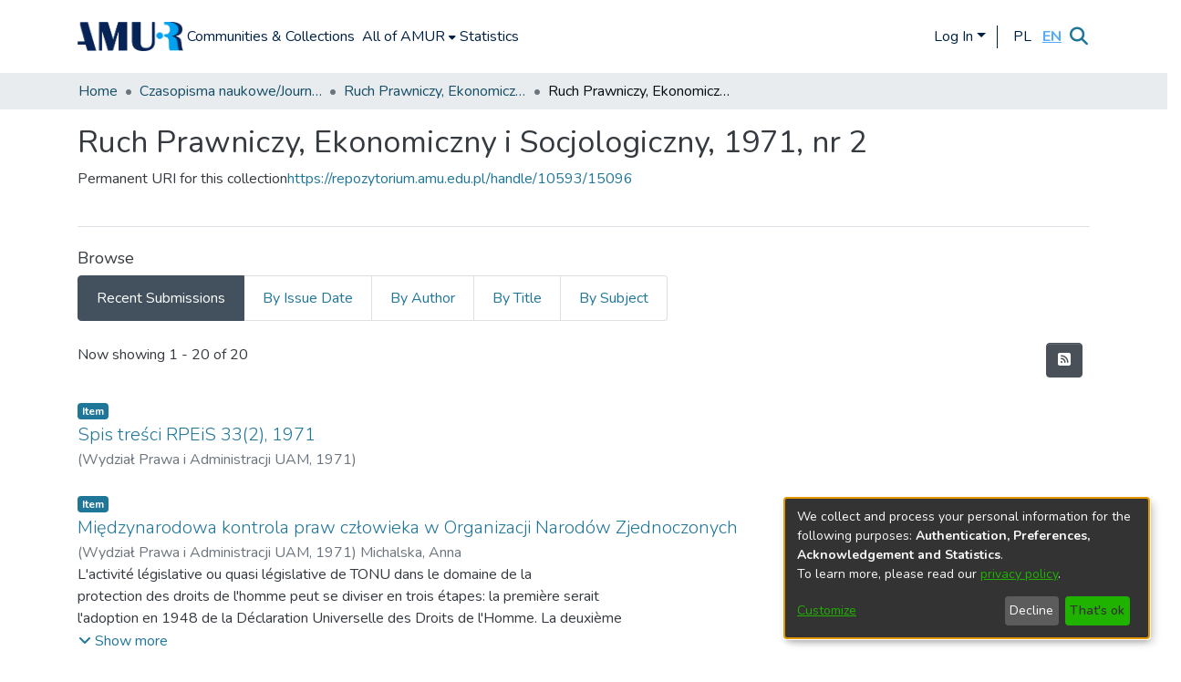

--- FILE ---
content_type: text/html; charset=utf-8
request_url: https://repozytorium.amu.edu.pl/collections/565c4de5-e29b-411a-be6a-668836fe84a5
body_size: 109704
content:
<!DOCTYPE html><html lang="en"><head>
  <meta charset="UTF-8">
  <base href="/">
  <title>Ruch Prawniczy, Ekonomiczny i Socjologiczny, 1971, nr 2</title>
  <meta name="viewport" content="width=device-width,minimum-scale=1">
  <meta http-equiv="cache-control" content="no-store">
<link rel="stylesheet" href="styles.e382c7dd35ca1222.css" media="print" onload="this.media='all'"><noscript><link rel="stylesheet" href="styles.e382c7dd35ca1222.css"></noscript><link rel="stylesheet" type="text/css" class="theme-css" href="dspace-theme.css"><link rel="icon" href="assets/dspace/images/favicons/favicon.ico" sizes="any" class="theme-head-tag"><link rel="manifest" href="assets/dspace/images/favicons/manifest.webmanifest" class="theme-head-tag"><meta name="Generator" content="DSpace 7.6.3"><meta name="title" content="Ruch Prawniczy, Ekonomiczny i Socjologiczny, 1971, nr 2"><meta name="citation_title" content="Ruch Prawniczy, Ekonomiczny i Socjologiczny, 1971, nr 2"><style ng-transition="dspace-angular">#skip-to-main-content[_ngcontent-sc218]{position:absolute;top:-40px;left:0;opacity:0;transition:opacity .3s;z-index:calc(var(--ds-nav-z-index) + 1);border-top-left-radius:0;border-top-right-radius:0;border-bottom-left-radius:0}#skip-to-main-content[_ngcontent-sc218]:focus{opacity:1;top:0}</style><style ng-transition="dspace-angular">.notifications-wrapper{z-index:var(--bs-zindex-popover);text-align:right;overflow-wrap:break-word;word-wrap:break-word;-ms-word-break:break-all;word-break:break-all;word-break:break-word;-webkit-hyphens:auto;hyphens:auto}.notifications-wrapper .notification{display:block}.notifications-wrapper.left{left:0}.notifications-wrapper.top{top:0}.notifications-wrapper.right{right:0}.notifications-wrapper.bottom{bottom:0}.notifications-wrapper.center{left:50%;transform:translate(-50%)}.notifications-wrapper.middle{top:50%;transform:translateY(-50%)}.notifications-wrapper.middle.center{transform:translate(-50%,-50%)}@media screen and (max-width: 576px){.notifications-wrapper{width:auto;left:0;right:0}}
</style><style ng-transition="dspace-angular">.live-region[_ngcontent-sc192]{position:fixed;bottom:0;left:0;right:0;padding-left:60px;height:90px;line-height:18px;color:var(--bs-white);background-color:var(--bs-dark);opacity:.94;z-index:var(--ds-live-region-z-index)}</style><style ng-transition="dspace-angular">[_nghost-sc203]{--ds-header-navbar-border-bottom-style: (--ds-header-navbar-border-bottom-height) var(--ds-header-navbar-border-bottom-color);--ds-expandable-navbar-border-top-style: solid var(--ds-expandable-navbar-border-top-height) var(--ds-expandable-navbar-border-top-color);--ds-expandable-navbar-height: calc(100vh - var(--ds-header-height))}[_nghost-sc203]   div#header-navbar-wrapper[_ngcontent-sc203]{position:relative;border-bottom:var(--ds-header-navbar-border-bottom-style)}[_nghost-sc203]   div#header-navbar-wrapper[_ngcontent-sc203]   div#mobile-navbar-wrapper[_ngcontent-sc203]{width:100%;background-color:var(--ds-expandable-navbar-bg);position:absolute;z-index:var(--ds-nav-z-index);overflow:hidden}[_nghost-sc203]   div#header-navbar-wrapper[_ngcontent-sc203]   div#mobile-navbar-wrapper[_ngcontent-sc203]   nav#collapsible-mobile-navbar[_ngcontent-sc203]{min-height:var(--ds-expandable-navbar-height);height:auto;border-bottom:var(--ds-header-navbar-border-bottom-style)}[_nghost-sc203]     .ds-menu-item, [_nghost-sc203]     .ds-menu-toggler-wrapper{white-space:nowrap;text-decoration:none}[_nghost-sc203]     nav#desktop-navbar #main-site-navigation .ds-menu-item-wrapper, [_nghost-sc203]     nav#desktop-navbar #main-site-navigation .ds-menu-item, [_nghost-sc203]     nav#desktop-navbar #main-site-navigation .ds-menu-toggler-wrapper{display:flex;align-items:center;height:100%}[_nghost-sc203]     nav#desktop-navbar #main-site-navigation .ds-menu-item{padding:var(--ds-navbar-item-vertical-padding) var(--ds-navbar-item-horizontal-padding)}[_nghost-sc203]     nav#desktop-navbar #main-site-navigation .ds-menu-item, [_nghost-sc203]     nav#desktop-navbar #main-site-navigation .ds-menu-toggler-wrapper{color:#002041!important}[_nghost-sc203]     nav#desktop-navbar #main-site-navigation .ds-menu-item:hover, [_nghost-sc203]     nav#desktop-navbar #main-site-navigation .ds-menu-item:focus, [_nghost-sc203]     nav#desktop-navbar #main-site-navigation .ds-menu-toggler-wrapper:hover, [_nghost-sc203]     nav#desktop-navbar #main-site-navigation .ds-menu-toggler-wrapper:focus{color:#428bca!important}[_nghost-sc203]     nav#desktop-navbar #main-site-navigation .dropdown-menu .ds-menu-item{padding:var(--ds-navbar-dropdown-item-vertical-padding) var(--ds-navbar-dropdown-item-horizontal-padding)}[_nghost-sc203]     nav#collapsible-mobile-navbar{border-top:var(--ds-expandable-navbar-border-top-style);padding-top:var(--ds-expandable-navbar-padding-top)}[_nghost-sc203]     nav#collapsible-mobile-navbar #main-site-navigation .ds-menu-item{padding:var(--ds-expandable-navbar-item-vertical-padding) 0}</style><style ng-transition="dspace-angular">[_nghost-sc244]   footer[_ngcontent-sc244]{background-color:#002041;text-align:center;z-index:var(--ds-footer-z-index);border-top:1px #fff;padding:var(--ds-footer-padding)}[_nghost-sc244]   footer[_ngcontent-sc244]   .gray-bar[_ngcontent-sc244]{display:flex;justify-content:center;align-items:center;background-color:var(--ds-breadcrumb-bg);padding-top:10px;padding-bottom:10px}[_nghost-sc244]   footer[_ngcontent-sc244]   p[_ngcontent-sc244]{margin:0}[_nghost-sc244]   footer[_ngcontent-sc244]   div[_ngcontent-sc244] > img[_ngcontent-sc244]{height:var(--ds-footer-logo-height)}[_nghost-sc244]   footer[_ngcontent-sc244]   .display-4[_ngcontent-sc244]{font-size:1.5rem;font-weight:500;color:#fff;padding-top:1px;text-align:right}[_nghost-sc244]   footer[_ngcontent-sc244]   .underline[_ngcontent-sc244]{width:200px;height:2px;background-color:#fff;margin-bottom:10px;margin-top:40px}[_nghost-sc244]   footer[_ngcontent-sc244]   .leadmy[_ngcontent-sc244]{font-size:.9rem;font-weight:200;color:#fff;text-align:right}[_nghost-sc244]   footer[_ngcontent-sc244]   .leadmy2[_ngcontent-sc244]{font-size:.9rem;font-weight:200;color:#fff;text-align:left}[_nghost-sc244]   footer[_ngcontent-sc244]   .changecolor[_ngcontent-sc244]{color:#fff}[_nghost-sc244]   footer[_ngcontent-sc244]   .top-footer[_ngcontent-sc244]{background-color:#002041;padding:var(--ds-footer-padding);margin:calc(var(--ds-footer-padding) * -1);text-align:left}[_nghost-sc244]   footer[_ngcontent-sc244]   .bottom-footer[_ngcontent-sc244]{background-color:#fff;height:100px}[_nghost-sc244]   footer[_ngcontent-sc244]   .bottom-footer[_ngcontent-sc244]   ul[_ngcontent-sc244]   li[_ngcontent-sc244]{display:inline-flex}[_nghost-sc244]   footer[_ngcontent-sc244]   .bottom-footer[_ngcontent-sc244]   ul[_ngcontent-sc244]   li[_ngcontent-sc244]   a[_ngcontent-sc244]{padding:0 calc(var(--bs-spacer) / 2);color:inherit}[_nghost-sc244]   footer[_ngcontent-sc244]   .bottom-footer[_ngcontent-sc244]   ul[_ngcontent-sc244]   li[_ngcontent-sc244]:not(:last-child):after{content:"";border-right:1px var(--bs-secondary) solid}</style><style ng-transition="dspace-angular">[_nghost-sc205]{position:fixed;left:0;top:0;z-index:var(--ds-sidebar-z-index)}[_nghost-sc205]   nav#admin-sidebar[_ngcontent-sc205]{max-width:var(--ds-admin-sidebar-fixed-element-width);display:flex;flex-direction:column;flex-wrap:nowrap}[_nghost-sc205]   nav#admin-sidebar[_ngcontent-sc205]   div#sidebar-top-level-items-container[_ngcontent-sc205]{flex:1 1 auto;overflow-x:hidden;overflow-y:auto}[_nghost-sc205]   nav#admin-sidebar[_ngcontent-sc205]   div#sidebar-top-level-items-container[_ngcontent-sc205]::-webkit-scrollbar{width:var(--ds-dark-scrollbar-width);height:3px}[_nghost-sc205]   nav#admin-sidebar[_ngcontent-sc205]   div#sidebar-top-level-items-container[_ngcontent-sc205]::-webkit-scrollbar-button{background-color:var(--ds-dark-scrollbar-bg)}[_nghost-sc205]   nav#admin-sidebar[_ngcontent-sc205]   div#sidebar-top-level-items-container[_ngcontent-sc205]::-webkit-scrollbar-track{background-color:var(--ds-dark-scrollbar-alt-bg)}[_nghost-sc205]   nav#admin-sidebar[_ngcontent-sc205]   div#sidebar-top-level-items-container[_ngcontent-sc205]::-webkit-scrollbar-track-piece{background-color:var(--ds-dark-scrollbar-bg)}[_nghost-sc205]   nav#admin-sidebar[_ngcontent-sc205]   div#sidebar-top-level-items-container[_ngcontent-sc205]::-webkit-scrollbar-thumb{height:50px;background-color:var(--ds-dark-scrollbar-fg);border-radius:3px}[_nghost-sc205]   nav#admin-sidebar[_ngcontent-sc205]   div#sidebar-top-level-items-container[_ngcontent-sc205]::-webkit-scrollbar-corner{background-color:var(--ds-dark-scrollbar-alt-bg)}[_nghost-sc205]   nav#admin-sidebar[_ngcontent-sc205]   div#sidebar-top-level-items-container[_ngcontent-sc205]::-webkit-resizer{background-color:var(--ds-dark-scrollbar-bg)}[_nghost-sc205]   nav#admin-sidebar[_ngcontent-sc205]   img#admin-sidebar-logo[_ngcontent-sc205]{height:var(--ds-admin-sidebar-logo-height)}[_nghost-sc205]   nav#admin-sidebar[_ngcontent-sc205]     .sidebar-full-width-container{width:100%;padding-left:0;padding-right:0;margin-left:0;margin-right:0}[_nghost-sc205]   nav#admin-sidebar[_ngcontent-sc205]     .sidebar-item{padding-top:var(--ds-admin-sidebar-item-padding);padding-bottom:var(--ds-admin-sidebar-item-padding)}[_nghost-sc205]   nav#admin-sidebar[_ngcontent-sc205]     .sidebar-section-wrapper{display:flex;flex-direction:row;flex-wrap:nowrap;align-items:stretch}[_nghost-sc205]   nav#admin-sidebar[_ngcontent-sc205]     .sidebar-section-wrapper>.sidebar-fixed-element-wrapper{min-width:var(--ds-admin-sidebar-fixed-element-width);flex:1 1 auto;display:flex;flex-direction:row;justify-content:center;align-items:center}[_nghost-sc205]   nav#admin-sidebar[_ngcontent-sc205]     .sidebar-section-wrapper>.sidebar-collapsible-element-outer-wrapper{display:flex;flex-wrap:wrap;justify-content:flex-end;max-width:calc(100% - var(--ds-admin-sidebar-fixed-element-width));padding-left:var(--ds-dark-scrollbar-width);overflow-x:hidden}[_nghost-sc205]   nav#admin-sidebar[_ngcontent-sc205]     .sidebar-section-wrapper>.sidebar-collapsible-element-outer-wrapper>.sidebar-collapsible-element-inner-wrapper{min-width:calc(var(--ds-admin-sidebar-collapsible-element-width) - var(--ds-dark-scrollbar-width));height:100%;padding-right:var(--ds-admin-sidebar-item-padding)}[_nghost-sc205]   nav#admin-sidebar[_ngcontent-sc205]{background-color:var(--ds-admin-sidebar-bg)}[_nghost-sc205]   nav#admin-sidebar[_ngcontent-sc205]    {color:#fff}[_nghost-sc205]   nav#admin-sidebar[_ngcontent-sc205]     a{color:var(--ds-admin-sidebar-link-color);text-decoration:none}[_nghost-sc205]   nav#admin-sidebar[_ngcontent-sc205]     a:hover, [_nghost-sc205]   nav#admin-sidebar[_ngcontent-sc205]     a:focus{color:var(--ds-admin-sidebar-link-hover-color)}[_nghost-sc205]   nav#admin-sidebar[_ngcontent-sc205]   div#sidebar-header-container[_ngcontent-sc205]{background-color:var(--ds-admin-sidebar-header-bg)}[_nghost-sc205]   nav#admin-sidebar[_ngcontent-sc205]   div#sidebar-header-container[_ngcontent-sc205]   .sidebar-fixed-element-wrapper[_ngcontent-sc205]{background-color:var(--ds-admin-sidebar-header-bg)}</style><style ng-transition="dspace-angular">@charset "UTF-8";.nav-breadcrumb[_ngcontent-sc212]{background-color:var(--ds-breadcrumb-bg)}.breadcrumb[_ngcontent-sc212]{border-radius:0;padding-bottom:calc(var(--ds-content-spacing) / 2);padding-top:calc(var(--ds-content-spacing) / 2);background-color:var(--ds-breadcrumb-bg)}li.breadcrumb-item[_ngcontent-sc212]{display:flex}.breadcrumb-item-limiter[_ngcontent-sc212]{display:inline-block;max-width:var(--ds-breadcrumb-max-length)}.breadcrumb-item-limiter[_ngcontent-sc212] > *[_ngcontent-sc212]{max-width:100%;display:block}li.breadcrumb-item[_ngcontent-sc212]   a[_ngcontent-sc212]{color:var(--ds-breadcrumb-link-color)}li.breadcrumb-item.active[_ngcontent-sc212]{color:var(--ds-breadcrumb-link-active-color)}.breadcrumb-item[_ngcontent-sc212] + .breadcrumb-item[_ngcontent-sc212]:before{content:"\2022"!important}.breadcrumb-item[_ngcontent-sc212] + .breadcrumb-item[_ngcontent-sc212]:before{display:block}</style><style ng-transition="dspace-angular">[_nghost-sc248]{display:none}</style><style ng-transition="dspace-angular">img[_ngcontent-sc92]{max-width:var(--ds-comcol-logo-max-width);max-height:var(--ds-comcol-logo-max-height)}</style><style ng-transition="dspace-angular">[_nghost-sc200]   #main-site-header[_ngcontent-sc200]{min-height:var(--ds-header-height);background-color:var(--ds-header-bg)}@media (min-width: 768px){[_nghost-sc200]   #main-site-header[_ngcontent-sc200]{height:var(--ds-header-height)}}[_nghost-sc200]   #main-site-header-container[_ngcontent-sc200]{min-height:var(--ds-header-height)}[_nghost-sc200]   img#header-logo[_ngcontent-sc200]{height:var(--ds-header-logo-height)}[_nghost-sc200]   button#navbar-toggler[_ngcontent-sc200]{color:var(--ds-header-icon-color)}[_nghost-sc200]   button#navbar-toggler[_ngcontent-sc200]:hover, [_nghost-sc200]   button#navbar-toggler[_ngcontent-sc200]:focus{color:#428bca}[_nghost-sc200]   .separator[_ngcontent-sc200]{height:25px;width:1px;background-color:#002041;margin-left:10px;margin-right:10px;margin-top:1px}</style><style ng-transition="dspace-angular">.ds-context-help-toggle[_ngcontent-sc197]{color:var(--ds-header-icon-color);background-color:var(--ds-header-bg)}.ds-context-help-toggle[_ngcontent-sc197]:hover, .ds-context-help-toggle[_ngcontent-sc197]:focus{color:var(--ds-header-icon-color-hover)}</style><style ng-transition="dspace-angular">.loader[_ngcontent-sc74]{margin:0 25px}span[_ngcontent-sc74]{display:block;margin:0 auto}span[class*=l-][_ngcontent-sc74]{height:4px;width:4px;background:#000;display:inline-block;margin:12px 2px;border-radius:100%;-webkit-border-radius:100%;-moz-border-radius:100%;-webkit-animation:_ngcontent-sc74_loader 2s infinite;-webkit-animation-timing-function:cubic-bezier(.03,.615,.995,.415);-webkit-animation-fill-mode:both;-moz-animation:loader 2s infinite;-moz-animation-timing-function:cubic-bezier(.03,.615,.995,.415);-moz-animation-fill-mode:both;-ms-animation:loader 2s infinite;-ms-animation-timing-function:cubic-bezier(.03,.615,.995,.415);-ms-animation-fill-mode:both;animation:_ngcontent-sc74_loader 2s infinite;animation-timing-function:cubic-bezier(.03,.615,.995,.415);animation-fill-mode:both}span.l-1[_ngcontent-sc74]{animation-delay:1s;-ms-animation-delay:1s;-moz-animation-delay:1s}span.l-2[_ngcontent-sc74]{animation-delay:.9s;-ms-animation-delay:.9s;-moz-animation-delay:.9s}span.l-3[_ngcontent-sc74]{animation-delay:.8s;-ms-animation-delay:.8s;-moz-animation-delay:.8s}span.l-4[_ngcontent-sc74]{animation-delay:.7s;-ms-animation-delay:.7s;-moz-animation-delay:.7s}span.l-5[_ngcontent-sc74]{animation-delay:.6s;-ms-animation-delay:.6s;-moz-animation-delay:.6s}span.l-6[_ngcontent-sc74]{animation-delay:.5s;-ms-animation-delay:.5s;-moz-animation-delay:.5s}span.l-7[_ngcontent-sc74]{animation-delay:.4s;-ms-animation-delay:.4s;-moz-animation-delay:.4s}span.l-8[_ngcontent-sc74]{animation-delay:.3s;-ms-animation-delay:.3s;-moz-animation-delay:.3s}span.l-9[_ngcontent-sc74]{animation-delay:.2s;-ms-animation-delay:.2s;-moz-animation-delay:.2s}span.l-9[_ngcontent-sc74]{animation-delay:.1s;-ms-animation-delay:.1s;-moz-animation-delay:.1s}span.l-10[_ngcontent-sc74]{animation-delay:0s;-ms-animation-delay:0s;-moz-animation-delay:0s}@keyframes _ngcontent-sc74_loader{0%{transform:translate(-30px);opacity:0}25%{opacity:1}50%{transform:translate(30px);opacity:0}to{opacity:0}}.spinner[_ngcontent-sc74]{color:var(--bs-gray-600)}</style><style ng-transition="dspace-angular">[_nghost-sc196]   .logo-text[_ngcontent-sc196]{font-size:24px;font-weight:700;color:#002041}[_nghost-sc196]   .separator[_ngcontent-sc196]{height:25px;width:2px;background-color:#002041;margin-left:10px;margin-right:10px;margin-top:1px}[_nghost-sc196]   nav.navbar[_ngcontent-sc196]{border-bottom:1px solid #002041;color:#002041;margin-left:auto;background-color:#fff;font-weight:600}</style><style ng-transition="dspace-angular">#loginDropdownMenu[_ngcontent-sc83], #logoutDropdownMenu[_ngcontent-sc83]{min-width:330px;z-index:1002}#loginDropdownMenu[_ngcontent-sc83]{min-height:75px}.dropdown-item.active[_ngcontent-sc83], .dropdown-item[_ngcontent-sc83]:active, .dropdown-item[_ngcontent-sc83]:hover, .dropdown-item[_ngcontent-sc83]:focus{background-color:#0000!important}.loginLink[_ngcontent-sc83], .dropdownLogin[_ngcontent-sc83], .logoutLink[_ngcontent-sc83], .dropdownLogout[_ngcontent-sc83]{color:#002041}.loginLink[_ngcontent-sc83]:hover, .loginLink[_ngcontent-sc83]:focus, .dropdownLogin[_ngcontent-sc83]:hover, .dropdownLogin[_ngcontent-sc83]:focus, .logoutLink[_ngcontent-sc83]:hover, .logoutLink[_ngcontent-sc83]:focus, .dropdownLogout[_ngcontent-sc83]:hover, .dropdownLogout[_ngcontent-sc83]:focus{color:#428bca}.dropdownLogin[_ngcontent-sc83]:not(.focus-visible).active, .dropdownLogin[_ngcontent-sc83]:not(.focus-visible):active, .dropdownLogin[_ngcontent-sc83]:not(.focus-visible).active:focus, .dropdownLogin[_ngcontent-sc83]:not(.focus-visible):active:focus, .dropdownLogout[_ngcontent-sc83]:not(.focus-visible).active, .dropdownLogout[_ngcontent-sc83]:not(.focus-visible):active, .dropdownLogout[_ngcontent-sc83]:not(.focus-visible).active:focus, .dropdownLogout[_ngcontent-sc83]:not(.focus-visible):active:focus{box-shadow:unset}.dropdownLogin[_ngcontent-sc83]:not(:focus-visible).active, .dropdownLogin[_ngcontent-sc83]:not(:focus-visible):active, .dropdownLogin[_ngcontent-sc83]:not(:focus-visible).active:focus, .dropdownLogin[_ngcontent-sc83]:not(:focus-visible):active:focus, .dropdownLogout[_ngcontent-sc83]:not(:focus-visible).active, .dropdownLogout[_ngcontent-sc83]:not(:focus-visible):active, .dropdownLogout[_ngcontent-sc83]:not(:focus-visible).active:focus, .dropdownLogout[_ngcontent-sc83]:not(:focus-visible):active:focus{box-shadow:unset}</style><style ng-transition="dspace-angular">.dropdown-toggle[_ngcontent-sc99]:after{display:none}.dropdown-toggle[_ngcontent-sc99]{color:var(--ds-header-icon-color)}.dropdown-toggle[_ngcontent-sc99]:hover, .dropdown-toggle[_ngcontent-sc99]:focus{color:var(--ds-header-icon-color-hover)}.dropdown-item[_ngcontent-sc99]{cursor:pointer}.language-selector[_ngcontent-sc99]{display:flex}.language-text[_ngcontent-sc99]{display:flex;justify-content:center;align-items:center;width:25px;color:#002041}.language-text.active[_ngcontent-sc99]{color:#52abff;font-weight:700;text-decoration:underline}.language-text[_ngcontent-sc99]:hover{color:#52abff}</style><style ng-transition="dspace-angular">input[type=text][_ngcontent-sc153]{background-color:#fff!important}input[type=text][_ngcontent-sc153]{margin-top:calc(-.5 * var(--bs-font-size-base));border-color:var(--ds-header-icon-color)}input[type=text].collapsed[_ngcontent-sc153]{opacity:0}.submit-icon[_ngcontent-sc153]{border:0!important}.submit-icon[_ngcontent-sc153]{cursor:pointer;position:sticky;top:0;color:var(--ds-header-icon-color)}.submit-icon[_ngcontent-sc153]:hover, .submit-icon[_ngcontent-sc153]:focus{color:var(--ds-header-icon-color-hover)}@media screen and (max-width: 768px){.query[_ngcontent-sc153]:focus{max-width:250px!important;width:40vw!important}}</style><style ng-transition="dspace-angular">[_nghost-sc50]   .ds-menu-item[_ngcontent-sc50]{display:inline-block}</style><style ng-transition="dspace-angular">[_nghost-sc47]   .ds-menu-item-wrapper[_ngcontent-sc47]{position:relative}[_nghost-sc47]   .dropdown-menu[_ngcontent-sc47]{overflow:hidden}@media (max-width: 767.98px){[_nghost-sc47]   .dropdown-menu[_ngcontent-sc47]{border:0;background-color:var(--ds-expandable-navbar-bg)}}@media (min-width: 768px){[_nghost-sc47]   .dropdown-menu[_ngcontent-sc47]{border-top-left-radius:0;border-top-right-radius:0;background-color:var(--ds-navbar-dropdown-bg)}}[_nghost-sc47]   .toggle-menu-icon[_ngcontent-sc47], [_nghost-sc47]   .toggle-menu-icon[_ngcontent-sc47]:hover{text-decoration:none}</style><style ng-transition="dspace-angular">.login-container[_ngcontent-sc139]{max-width:350px}a[_ngcontent-sc139]{white-space:normal;padding:.25rem .75rem}</style><style ng-transition="dspace-angular">[_nghost-sc51]   .ds-menu-item[_ngcontent-sc51]{display:inline-block}</style><style ng-transition="dspace-angular">[_nghost-sc137]     .card{margin-bottom:var(--ds-submission-sections-margin-bottom);overflow:unset}.section-focus[_ngcontent-sc137]{border-radius:var(--bs-border-radius);box-shadow:var(--bs-btn-focus-box-shadow)}[_nghost-sc137]     .card:first-of-type{border-bottom:var(--bs-card-border-width) solid var(--bs-card-border-color)!important;border-bottom-left-radius:var(--bs-card-border-radius)!important;border-bottom-right-radius:var(--bs-card-border-radius)!important}[_nghost-sc137]     .card-header button{box-shadow:none!important}[_nghost-sc137]     .card-header button{width:100%}</style><style ng-transition="dspace-angular">.form-login[_ngcontent-sc138]   .form-control[_ngcontent-sc138]:focus{z-index:2}.form-login[_ngcontent-sc138]   input[type=email][_ngcontent-sc138]{margin-bottom:-1px;border-bottom-right-radius:0;border-bottom-left-radius:0}.form-login[_ngcontent-sc138]   input[type=password][_ngcontent-sc138]{border-top-left-radius:0;border-top-right-radius:0}.dropdown-item[_ngcontent-sc138]{white-space:normal;padding:.25rem .75rem}</style><style ng-transition="dspace-angular">[_nghost-sc73]{display:block}</style><style ng-transition="dspace-angular">ds-selectable-list-item-control[_ngcontent-sc64]{z-index:1}</style><style ng-transition="dspace-angular">[_nghost-sc61]   .dropdown-toggle[_ngcontent-sc61]:after{display:none}[_nghost-sc61]   .dropdown-item[_ngcontent-sc61]{padding-left:20px}</style><style ng-transition="dspace-angular">[_nghost-sc40]{width:100%}</style><style ng-transition="dspace-angular">.item-list-supervision[_ngcontent-sc134]   a[_ngcontent-sc134]{cursor:pointer}</style><style ng-transition="dspace-angular">.content[_ngcontent-sc87]:not(.truncated) ~ button.expandButton[_ngcontent-sc87]{display:none}.btn[_ngcontent-sc87]:focus{box-shadow:none!important}.removeFaded.content[_ngcontent-sc87]:after{display:none}</style><style ng-transition="dspace-angular">[_nghost-sc60]   .dropdown-toggle[_ngcontent-sc60]:after{display:none}[_nghost-sc60]   .dropdown-item[_ngcontent-sc60]{padding-left:20px}.margin-right[_ngcontent-sc60]{margin-right:.5em}</style><link href="https://repozytorium.amu.edu.pl/server/opensearch/search?format=atom&amp;scope=565c4de5-e29b-411a-be6a-668836fe84a5&amp;query=*" type="application/atom+xml" rel="alternate" title="Sitewide Atom feed"><link href="https://repozytorium.amu.edu.pl/server/opensearch/search?format=rss&amp;scope=565c4de5-e29b-411a-be6a-668836fe84a5&amp;query=*" type="application/rss+xml" rel="alternate" title="Sitewide RSS feed"><link href="https://repozytorium.amu.edu.pl/server/opensearch/search/service" type="application/atom+xml" rel="search" title="Dspace"></head>

<body>
  <ds-app _nghost-sc27="" ng-version="15.2.10" ng-server-context="ssr"><ds-themed-root _ngcontent-sc27="" data-used-theme="base"><ds-root _nghost-sc218="" class="ng-tns-c218-0 ng-star-inserted"><button _ngcontent-sc218="" id="skip-to-main-content" class="sr-only ng-tns-c218-0"> Skip to main content
</button><div _ngcontent-sc218="" class="outer-wrapper ng-tns-c218-0 ng-trigger ng-trigger-slideSidebarPadding" style="padding-left:0;"><ds-themed-admin-sidebar _ngcontent-sc218="" class="ng-tns-c218-0" data-used-theme="base"><ds-admin-sidebar _nghost-sc205="" class="ng-tns-c205-2 ng-star-inserted" style=""><!----></ds-admin-sidebar><!----></ds-themed-admin-sidebar><div _ngcontent-sc218="" class="inner-wrapper ng-tns-c218-0"><ds-system-wide-alert-banner _ngcontent-sc218="" class="ng-tns-c218-0" _nghost-sc214=""><!----></ds-system-wide-alert-banner><ds-themed-header-navbar-wrapper _ngcontent-sc218="" class="ng-tns-c218-0" data-used-theme="dspace"><ds-header-navbar-wrapper _nghost-sc203="" class="ng-tns-c203-1 ng-star-inserted" style=""><div _ngcontent-sc203="" id="header-navbar-wrapper" class="ng-tns-c203-1"><ds-themed-header _ngcontent-sc203="" class="ng-tns-c203-1" data-used-theme="dspace"><ds-header _nghost-sc200="" class="ng-star-inserted"><header _ngcontent-sc200="" id="main-site-header"><div _ngcontent-sc200="" id="main-site-header-container" class="container h-100 d-flex flex-row flex-wrap align-items-center justify-content-between gapy-2"><div _ngcontent-sc200="" id="header-left" class="h-100 flex-fill d-flex flex-row flex-nowrap justify-content-start align-items-center gapx-3" role="presentation"><a _ngcontent-sc200="" routerlink="/home" class="d-block my-2 my-md-0" aria-label="Home" href="/home"><img _ngcontent-sc200="" id="header-logo" src="assets/images/LOGOAMURDeepblue.png" alt="Repository logo"></a><nav _ngcontent-sc200="" id="desktop-navbar" class="navbar navbar-expand p-0 align-items-stretch align-self-stretch ng-star-inserted" aria-label="Main navigation bar"><ds-themed-navbar _ngcontent-sc200="" data-used-theme="dspace"><ds-navbar _nghost-sc196="" class="ng-tns-c196-4 ng-star-inserted" style=""><!----><div _ngcontent-sc196="" role="menubar" id="main-site-navigation" class="navbar-nav h-100 align-items-md-stretch gapx-3 ng-tns-c196-4 navbar-nav-desktop"><ds-navbar-section _nghost-sc46="" class="ng-star-inserted"><div _ngcontent-sc46="" class="ds-menu-item-wrapper text-md-center" id="navbar-section-browse_global_communities_and_collections"><ds-link-menu-item _nghost-sc50="" class="ng-star-inserted"><a _ngcontent-sc50="" role="menuitem" href="/community-list" class="ds-menu-item" data-test="link-menu-item.menu.section.browse_global_communities_and_collections">Communities &amp; Collections</a></ds-link-menu-item><!----></div></ds-navbar-section><!----><!----><ds-themed-expandable-navbar-section class="ng-star-inserted" data-used-theme="base"><ds-expandable-navbar-section _nghost-sc47="" class="ng-tns-c47-7 ng-star-inserted"><div _ngcontent-sc47="" data-test="navbar-section-wrapper" class="ds-menu-item-wrapper text-md-center ng-tns-c47-7" id="expandable-navbar-section-browse_global"><a _ngcontent-sc47="" href="javascript:void(0);" routerlinkactive="active" role="menuitem" aria-haspopup="menu" data-test="navbar-section-toggler" class="d-flex flex-row flex-nowrap align-items-center gapx-1 ds-menu-toggler-wrapper ng-tns-c47-7" aria-expanded="false" aria-controls="expandable-navbar-section-browse_global-dropdown"><span _ngcontent-sc47="" class="flex-fill ng-tns-c47-7"><ds-text-menu-item _nghost-sc51="" class="ng-star-inserted"><span _ngcontent-sc51="" class="ds-menu-item">All of AMUR</span></ds-text-menu-item><!----></span><i _ngcontent-sc47="" aria-hidden="true" class="fas fa-caret-down fa-xs toggle-menu-icon ng-tns-c47-7"></i></a><!----></div></ds-expandable-navbar-section><!----></ds-themed-expandable-navbar-section><!----><!----><ds-navbar-section _nghost-sc46="" class="ng-star-inserted"><div _ngcontent-sc46="" class="ds-menu-item-wrapper text-md-center" id="navbar-section-statistics_collection_565c4de5-e29b-411a-be6a-668836fe84a5"><ds-link-menu-item _nghost-sc50="" class="ng-star-inserted"><a _ngcontent-sc50="" role="menuitem" href="/statistics/collections/565c4de5-e29b-411a-be6a-668836fe84a5" class="ds-menu-item" data-test="link-menu-item.menu.section.statistics">Statistics</a></ds-link-menu-item><!----></div></ds-navbar-section><!----><!----><!----></div></ds-navbar><!----></ds-themed-navbar></nav><!----></div><div _ngcontent-sc200="" id="header-right" class="h-100 d-flex flex-row flex-nowrap justify-content-end align-items-center gapx-1 ml-auto"><div _ngcontent-sc200="" role="menubar" class="h-100 d-flex flex-row flex-nowrap align-items-center gapx-1"><ds-context-help-toggle _ngcontent-sc200="" _nghost-sc197="" class="d-none"><!----></ds-context-help-toggle><ds-themed-auth-nav-menu _ngcontent-sc200="" data-used-theme="base"><ds-auth-nav-menu _nghost-sc83="" class="ng-tns-c83-5 ng-star-inserted" style=""><div _ngcontent-sc83="" data-test="auth-nav" class="navbar-nav mr-auto ng-tns-c83-5 ng-star-inserted"><div _ngcontent-sc83="" class="nav-item ng-tns-c83-5 ng-star-inserted"><div _ngcontent-sc83="" ngbdropdown="" display="dynamic" placement="bottom-right" class="d-inline-block ng-tns-c83-5 ng-trigger ng-trigger-fadeInOut dropdown" style=""><a _ngcontent-sc83="" href="javascript:void(0);" role="menuitem" aria-haspopup="menu" aria-controls="loginDropdownMenu" ngbdropdowntoggle="" class="dropdown-toggle dropdownLogin px-0.5 ng-tns-c83-5" aria-label="Log In" aria-expanded="false">Log In</a><div _ngcontent-sc83="" id="loginDropdownMenu" ngbdropdownmenu="" role="menu" class="ng-tns-c83-5 dropdown-menu" aria-label="Log In" x-placement="bottom-right"><ds-themed-log-in _ngcontent-sc83="" class="ng-tns-c83-5" data-used-theme="base"><ds-log-in _nghost-sc139="" class="ng-star-inserted"><!----><div _ngcontent-sc139="" class="px-4 py-3 mx-auto login-container ng-star-inserted"><ds-log-in-container _ngcontent-sc139="" _nghost-sc137="" class="ng-star-inserted"><ds-log-in-password _nghost-sc138="" class="ng-tns-c138-8 ng-star-inserted"><form _ngcontent-sc138="" novalidate="" class="form-login ng-tns-c138-8 ng-untouched ng-pristine ng-invalid"><input _ngcontent-sc138="" autocomplete="username" autofocus="" formcontrolname="email" required="" type="email" class="form-control form-control-lg position-relative ng-tns-c138-8 ng-untouched ng-pristine ng-invalid" placeholder="Email address" aria-label="Email address" value=""><input _ngcontent-sc138="" autocomplete="current-password" formcontrolname="password" required="" type="password" class="form-control form-control-lg position-relative mb-3 ng-tns-c138-8 ng-untouched ng-pristine ng-invalid" placeholder="Password" aria-label="Password" value=""><!----><!----><button _ngcontent-sc138="" type="submit" class="btn btn-lg btn-primary btn-block mt-3 ng-tns-c138-8 disabled" aria-disabled="true"><i _ngcontent-sc138="" class="fas fa-sign-in-alt ng-tns-c138-8"></i> Log in</button></form><div _ngcontent-sc138="" class="mt-2 ng-tns-c138-8"><a _ngcontent-sc138="" role="menuitem" class="dropdown-item ng-tns-c138-8 ng-star-inserted" href="/register"> New user? Click here to register. </a><!----><a _ngcontent-sc138="" role="menuitem" class="dropdown-item ng-tns-c138-8" href="/forgot"> Have you forgotten your password? </a></div></ds-log-in-password><!----></ds-log-in-container><!----><!----><!----></div><!----></ds-log-in><!----></ds-themed-log-in></div></div></div><!----><!----></div><!----><!----></ds-auth-nav-menu><!----></ds-themed-auth-nav-menu><div _ngcontent-sc200="" class="separator"></div><ds-themed-lang-switch _ngcontent-sc200="" data-used-theme="base"><ds-lang-switch _nghost-sc99="" class="ng-star-inserted" style=""><div _ngcontent-sc99="" class="language-selector ng-star-inserted"><a _ngcontent-sc99="" href="javascript:void(0);" role="button" class="px-1"><div _ngcontent-sc99="" class="language-text">PL</div></a><a _ngcontent-sc99="" href="javascript:void(0);" role="button" class="px-1"><div _ngcontent-sc99="" class="language-text active">EN</div></a></div><!----></ds-lang-switch><!----></ds-themed-lang-switch><ds-themed-search-navbar _ngcontent-sc200="" data-used-theme="base"><ds-search-navbar _nghost-sc153="" class="ng-tns-c153-6 ng-star-inserted" style=""><div _ngcontent-sc153="" class="ng-tns-c153-6" title="Search"><div _ngcontent-sc153="" class="d-inline-block position-relative ng-tns-c153-6"><form _ngcontent-sc153="" novalidate="" autocomplete="on" class="d-flex ng-tns-c153-6 ng-untouched ng-pristine ng-valid"><input _ngcontent-sc153="" name="query" formcontrolname="query" type="text" class="bg-transparent position-absolute form-control dropdown-menu-right pl-1 pr-4 ng-tns-c153-6 display ng-trigger ng-trigger-toggleAnimation ng-untouched ng-pristine ng-valid" placeholder="" tabindex="-1" aria-label="Search" value="" style="width:0;opacity:0;"><button _ngcontent-sc153="" type="button" class="submit-icon btn btn-link btn-link-inline ng-tns-c153-6" aria-label="Submit search"><em _ngcontent-sc153="" class="fas fa-search fa-lg fa-fw ng-tns-c153-6"></em></button></form></div></div></ds-search-navbar><!----></ds-themed-search-navbar><ds-impersonate-navbar _ngcontent-sc200="" class="d-none"><!----></ds-impersonate-navbar></div><!----></div></div></header></ds-header><!----></ds-themed-header><!----></div></ds-header-navbar-wrapper><!----></ds-themed-header-navbar-wrapper><ds-themed-breadcrumbs _ngcontent-sc218="" class="ng-tns-c218-0" data-used-theme="base"><ds-breadcrumbs _nghost-sc212="" class="ng-star-inserted" style=""><nav _ngcontent-sc212="" aria-label="breadcrumb" class="nav-breadcrumb ng-star-inserted" style=""><ol _ngcontent-sc212="" class="container breadcrumb my-0"><li _ngcontent-sc212="" class="breadcrumb-item ng-star-inserted"><div _ngcontent-sc212="" class="breadcrumb-item-limiter"><a _ngcontent-sc212="" placement="bottom" class="text-truncate" href="/">Home</a><!----></div></li><!----><li _ngcontent-sc212="" class="breadcrumb-item ng-star-inserted"><div _ngcontent-sc212="" class="breadcrumb-item-limiter"><a _ngcontent-sc212="" placement="bottom" class="text-truncate" href="/communities/3afa4049-eb1a-4b9b-aff7-d680707f6a06">Czasopisma naukowe/Journals</a><!----></div></li><!----><!----><li _ngcontent-sc212="" class="breadcrumb-item ng-star-inserted"><div _ngcontent-sc212="" class="breadcrumb-item-limiter"><a _ngcontent-sc212="" placement="bottom" class="text-truncate" href="/communities/2c819e58-f2f8-48c7-8ba4-d62d26ec308e">Ruch Prawniczy, Ekonomiczny i Socjologiczny</a><!----></div></li><!----><!----><li _ngcontent-sc212="" aria-current="page" class="breadcrumb-item active ng-star-inserted"><div _ngcontent-sc212="" class="breadcrumb-item-limiter"><div _ngcontent-sc212="" class="text-truncate">Ruch Prawniczy, Ekonomiczny i Socjologiczny, 1971, nr 2</div></div></li><!----><!----><!----></ol></nav><!----><!----><!----><!----><!----></ds-breadcrumbs><!----></ds-themed-breadcrumbs><main _ngcontent-sc218="" id="main-content" class="my-cs ng-tns-c218-0"><!----><div _ngcontent-sc218="" class="ng-tns-c218-0"><router-outlet _ngcontent-sc218="" class="ng-tns-c218-0"></router-outlet><ds-themed-collection-page class="ng-star-inserted" style="" data-used-theme="base"><ds-collection-page _nghost-sc474="" class="ng-tns-c474-3 ng-star-inserted" style=""><div _ngcontent-sc474="" class="container ng-tns-c474-3"><div _ngcontent-sc474="" class="collection-page ng-tns-c474-3 ng-star-inserted"><div _ngcontent-sc474="" class="ng-tns-c474-3 ng-trigger ng-trigger-fadeInOut ng-star-inserted" style=""><div _ngcontent-sc474="" class="ng-tns-c474-3 ng-star-inserted" style=""><ds-view-tracker _ngcontent-sc474="" class="ng-tns-c474-3" _nghost-sc248="">&nbsp;
</ds-view-tracker><div _ngcontent-sc474="" class="d-flex flex-row border-bottom mb-4 pb-4 ng-tns-c474-3"><header _ngcontent-sc474="" class="comcol-header mr-auto ng-tns-c474-3"><ds-comcol-page-header _ngcontent-sc474="" class="ng-tns-c474-3" _nghost-sc91=""><h1 _ngcontent-sc91="" class="ng-star-inserted">Ruch Prawniczy, Ekonomiczny i Socjologiczny, 1971, nr 2</h1><!----></ds-comcol-page-header><ds-comcol-page-logo _ngcontent-sc474="" _nghost-sc92="" class="ng-tns-c474-3 ng-star-inserted"><!----></ds-comcol-page-logo><!----><ds-themed-comcol-page-handle _ngcontent-sc474="" class="ng-tns-c474-3" data-used-theme="base"><ds-comcol-page-handle _nghost-sc470="" class="ng-star-inserted"><p _ngcontent-sc470="" class="d-flex flex-wrap gapx-2 text-break ng-star-inserted"><span _ngcontent-sc470="" class="mb-0 ng-star-inserted">Permanent URI for this collection</span><!----><a _ngcontent-sc470="" href="https://repozytorium.amu.edu.pl/handle/10593/15096">https://repozytorium.amu.edu.pl/handle/10593/15096</a></p><!----></ds-comcol-page-handle><!----></ds-themed-comcol-page-handle><ds-comcol-page-content _ngcontent-sc474="" class="ng-tns-c474-3" _nghost-sc90=""><!----></ds-comcol-page-content><ds-comcol-page-content _ngcontent-sc474="" class="ng-tns-c474-3" _nghost-sc90=""><!----></ds-comcol-page-content></header><ds-dso-edit-menu _ngcontent-sc474="" class="ng-tns-c474-3" _nghost-sc95=""><div _ngcontent-sc95="" class="dso-edit-menu d-flex"><!----></div></ds-dso-edit-menu></div><section _ngcontent-sc474="" class="comcol-page-browse-section ng-tns-c474-3"><ds-themed-comcol-page-browse-by _ngcontent-sc474="" class="ng-tns-c474-3" data-used-theme="base"><ds-comcol-page-browse-by _nghost-sc472="" class="ng-star-inserted"><h2 _ngcontent-sc472="" class="comcol-browse-label h5">Browse</h2><nav _ngcontent-sc472="" aria-label="Browse Community or Collection" class="comcol-browse mb-4"><div _ngcontent-sc472="" class="d-none d-sm-block"><div _ngcontent-sc472="" role="tablist" class="list-group list-group-horizontal"><a _ngcontent-sc472="" role="tab" class="list-group-item active ng-star-inserted" aria-current="true" href="/collections/565c4de5-e29b-411a-be6a-668836fe84a5">Recent Submissions</a><a _ngcontent-sc472="" role="tab" class="list-group-item ng-star-inserted" aria-current="false" href="/browse/dateissued?scope=565c4de5-e29b-411a-be6a-668836fe84a5">By Issue Date</a><a _ngcontent-sc472="" role="tab" class="list-group-item ng-star-inserted" aria-current="false" href="/browse/author?scope=565c4de5-e29b-411a-be6a-668836fe84a5">By Author</a><a _ngcontent-sc472="" role="tab" class="list-group-item ng-star-inserted" aria-current="false" href="/browse/title?scope=565c4de5-e29b-411a-be6a-668836fe84a5">By Title</a><a _ngcontent-sc472="" role="tab" class="list-group-item ng-star-inserted" aria-current="false" href="/browse/subject?scope=565c4de5-e29b-411a-be6a-668836fe84a5">By Subject</a><!----></div></div><div _ngcontent-sc472="" class="d-block d-sm-none"><select _ngcontent-sc472="" name="browse-type" aria-label="Browse Community or Collection" class="form-control ng-untouched ng-pristine ng-valid" value="0: 565c4de5-e29b-411a-be6a-668836fe84a5"><option _ngcontent-sc472="" value="0: 565c4de5-e29b-411a-be6a-668836fe84a5" selected="selected" class="ng-star-inserted">Recent Submissions</option><option _ngcontent-sc472="" value="1: dateissued" class="ng-star-inserted">By Issue Date</option><option _ngcontent-sc472="" value="2: author" class="ng-star-inserted">By Author</option><option _ngcontent-sc472="" value="3: title" class="ng-star-inserted">By Title</option><option _ngcontent-sc472="" value="4: subject" class="ng-star-inserted">By Subject</option><!----></select></div></nav></ds-comcol-page-browse-by><!----></ds-themed-comcol-page-browse-by><div _ngcontent-sc474="" class="mt-4 ng-tns-c474-3 ng-trigger ng-trigger-fadeIn ng-star-inserted" style=""><h3 _ngcontent-sc474="" class="sr-only ng-tns-c474-3">Recent Submissions</h3><ds-viewable-collection _ngcontent-sc474="" class="ng-tns-c474-3" _nghost-sc73=""><ds-themed-object-list _ngcontent-sc73="" class="hide-placeholder-text ng-star-inserted" style="" data-used-theme="base"><ds-object-list _nghost-sc64="" class="ng-tns-c64-9 ng-star-inserted"><ds-pagination _ngcontent-sc64="" class="ng-tns-c64-9" _nghost-sc61=""><div _ngcontent-sc61="" id="p-cp" class="ng-star-inserted"><div _ngcontent-sc61="" class="pagination-masked clearfix top ng-star-inserted"><div _ngcontent-sc61="" class="row"><div _ngcontent-sc61="" class="col-auto pagination-info ng-star-inserted"><span _ngcontent-sc61="" class="align-middle hidden-xs-down">Now showing </span><span _ngcontent-sc61="" class="align-middle">1 - 20 of 20</span></div><!----><div _ngcontent-sc61="" class="col"><!----><ds-rss _ngcontent-sc61="" _nghost-sc60=""><div _ngcontent-sc60="" class="d-inline-block float-right margin-right ng-star-inserted"><a _ngcontent-sc60="" class="btn btn-secondary" href="https://repozytorium.amu.edu.pl/server/opensearch/search?format=atom&amp;scope=565c4de5-e29b-411a-be6a-668836fe84a5&amp;query=*" title="Syndication feed" aria-label="Syndication feed"><i _ngcontent-sc60="" class="fas fa-rss-square"></i></a></div><!----><!----><!----></ds-rss></div></div></div><!----><ul _ngcontent-sc64="" class="list-unstyled ng-star-inserted"><li _ngcontent-sc64="" class="mt-4 mb-4 d-flex ng-tns-c64-9 ng-star-inserted"><!----><!----><ds-listable-object-component-loader _ngcontent-sc64="" class="ng-tns-c64-9" _nghost-sc40=""><ds-item-list-element _nghost-sc56="" class="ng-star-inserted"><ds-listable-object-component-loader _ngcontent-sc56="" _nghost-sc40=""><ds-item-search-result-list-element _nghost-sc134="" class="ng-star-inserted"><div _ngcontent-sc134="" class="row"><!----><div _ngcontent-sc134="" class="col-md-12"><div _ngcontent-sc134="" class="d-flex"><ds-themed-badges _ngcontent-sc134="" class="ng-star-inserted" data-used-theme="base"><ds-badges _nghost-sc168="" class="ng-star-inserted"><ds-themed-status-badge _ngcontent-sc168="" data-used-theme="base"><ds-status-badge class="ng-star-inserted"><!----><!----></ds-status-badge><!----></ds-themed-status-badge><!----><div _ngcontent-sc168=""><ds-themed-type-badge _ngcontent-sc168="" class="pr-1" data-used-theme="base"><ds-type-badge class="ng-star-inserted"><span class="ng-star-inserted"><span class="badge badge-info">Item</span></span><!----></ds-type-badge><!----></ds-themed-type-badge><ds-themed-access-status-badge _ngcontent-sc168="" class="ng-star-inserted" data-used-theme="base"><ds-access-status-badge _nghost-sc132="" class="ng-star-inserted"><!----></ds-access-status-badge><!----></ds-themed-access-status-badge><!----><!----></div></ds-badges><!----></ds-themed-badges><!----></div><ds-truncatable _ngcontent-sc134="" _nghost-sc86="" class="ng-star-inserted"><div _ngcontent-sc86=""><a _ngcontent-sc134="" class="lead item-list-title dont-break-out ng-star-inserted" href="/items/0b7f7cff-74ec-4657-a1c5-e824d7dd8f86" target="_self">Spis treści RPEiS 33(2), 1971</a><!----><!----><span _ngcontent-sc134="" class="text-muted"><ds-truncatable-part _ngcontent-sc134="" _nghost-sc87=""><div _ngcontent-sc87="" class="clamp-default-1 min-1"><div _ngcontent-sc87="" class="content dont-break-out preserve-line-breaks removeFaded"> (<span _ngcontent-sc134="" class="item-list-publisher ng-star-inserted">Wydział Prawa i Administracji UAM</span><!----><span _ngcontent-sc134="" class="ng-star-inserted">, </span><!----><span _ngcontent-sc134="" class="item-list-date ng-star-inserted">1971</span><!---->) <!----><!----><!----></div><button _ngcontent-sc87="" dsdragclick="" role="button" class="btn btn-link expandButton p-0" aria-expanded="false"><i _ngcontent-sc87="" class="fa-angle-down fas"></i><span _ngcontent-sc87="" class="ml-1">Show more</span></button></div></ds-truncatable-part></span><!----></div></ds-truncatable><!----></div></div></ds-item-search-result-list-element><!----></ds-listable-object-component-loader></ds-item-list-element><!----></ds-listable-object-component-loader></li><li _ngcontent-sc64="" class="mt-4 mb-4 d-flex ng-tns-c64-9 ng-star-inserted"><!----><!----><ds-listable-object-component-loader _ngcontent-sc64="" class="ng-tns-c64-9" _nghost-sc40=""><ds-item-list-element _nghost-sc56="" class="ng-star-inserted"><ds-listable-object-component-loader _ngcontent-sc56="" _nghost-sc40=""><ds-item-search-result-list-element _nghost-sc134="" class="ng-star-inserted"><div _ngcontent-sc134="" class="row"><!----><div _ngcontent-sc134="" class="col-md-12"><div _ngcontent-sc134="" class="d-flex"><ds-themed-badges _ngcontent-sc134="" class="ng-star-inserted" data-used-theme="base"><ds-badges _nghost-sc168="" class="ng-star-inserted"><ds-themed-status-badge _ngcontent-sc168="" data-used-theme="base"><ds-status-badge class="ng-star-inserted"><!----><!----></ds-status-badge><!----></ds-themed-status-badge><!----><div _ngcontent-sc168=""><ds-themed-type-badge _ngcontent-sc168="" class="pr-1" data-used-theme="base"><ds-type-badge class="ng-star-inserted"><span class="ng-star-inserted"><span class="badge badge-info">Item</span></span><!----></ds-type-badge><!----></ds-themed-type-badge><ds-themed-access-status-badge _ngcontent-sc168="" class="ng-star-inserted" data-used-theme="base"><ds-access-status-badge _nghost-sc132="" class="ng-star-inserted"><!----></ds-access-status-badge><!----></ds-themed-access-status-badge><!----><!----></div></ds-badges><!----></ds-themed-badges><!----></div><ds-truncatable _ngcontent-sc134="" _nghost-sc86="" class="ng-star-inserted"><div _ngcontent-sc86=""><a _ngcontent-sc134="" class="lead item-list-title dont-break-out ng-star-inserted" href="/items/314c9c19-03c1-4609-8a24-62d640a9535b" target="_self">Międzynarodowa kontrola praw człowieka w Organizacji Narodów Zjednoczonych</a><!----><!----><span _ngcontent-sc134="" class="text-muted"><ds-truncatable-part _ngcontent-sc134="" _nghost-sc87=""><div _ngcontent-sc87="" class="clamp-default-1 min-1"><div _ngcontent-sc87="" class="content dont-break-out preserve-line-breaks removeFaded"> (<span _ngcontent-sc134="" class="item-list-publisher ng-star-inserted">Wydział Prawa i Administracji UAM</span><!----><span _ngcontent-sc134="" class="ng-star-inserted">, </span><!----><span _ngcontent-sc134="" class="item-list-date ng-star-inserted">1971</span><!---->) <!----><!----><span _ngcontent-sc134="" class="item-list-authors ng-star-inserted"><span _ngcontent-sc134="" class="ng-star-inserted"><span _ngcontent-sc134="">Michalska, Anna</span><!----></span><!----></span><!----></div><button _ngcontent-sc87="" dsdragclick="" role="button" class="btn btn-link expandButton p-0" aria-expanded="false"><i _ngcontent-sc87="" class="fa-angle-down fas"></i><span _ngcontent-sc87="" class="ml-1">Show more</span></button></div></ds-truncatable-part></span><div _ngcontent-sc134="" class="item-list-abstract ng-star-inserted"><ds-truncatable-part _ngcontent-sc134="" _nghost-sc87=""><div _ngcontent-sc87="" class="clamp-default-3 min-3"><div _ngcontent-sc87="" class="content dont-break-out preserve-line-breaks removeFaded"><span _ngcontent-sc134="">L'activité législative ou quasi législative de TONU dans le domaine de la
protection des droits de l'homme peut se diviser en trois étapes: la première serait
l'adoption en 1948 de la Déclaration Universelle des Droits de l'Homme. La deuxième
étape comprendrait les longs travaux sur l'évolution et la codification des droits
de l'homme sous forme de traité. La troisième étape a commencé en 1966 avec
l'adoption par l'Assemblée Générale de l'ONU du Pacte International relatif aux
droits civils et politiques et du Protocole facultatif se rapportant à ce Pacte ainsi
qu'au Pacte International relatif aux droits économiques, sociaux et culturels.
La Charte des Nations Unies parle à maintes reprises des droits de l'homme,
elle ne prévoit pourtant pas de contrôle international de leur réalisation. L'insertion
dans la Charte de prescriptions qui font du respect des droits de l'homme l'objet
d'obligations des états et de coopération internationale, est un pas important dans
l'évolution du droit international. Pour la première fois dans l'histoire mondiale,
on impose à l'état l'obligation de coopérer au respect de la dignité et de la valeur
de l'homme.
Ensuite l'auteur commente les travaux menés par la Commission des Droits
de l'Homme sur l'élaboration de traités internationaux et de déclarations concernant
les droits de l'homme.
L'auteur souligne l'importance de la Déclaration Universelle et son influence
sur les prescriptions juridiques de droit interne de différents pays. Une grande
signification doit être attribuée au fait que la Déclaration ne comporte pas uniquement
des droits politiques et des libertés traditionelles, mais également des droits
économiques, sociaux et culturels. En ce qui concerne les moyens de contrôle international,
la situation n'a subi aucune modification en comparaison avec la période
précédant l'adoption de la Déclaration.
L'auteur a commenté le système de contrôle prévu dans les deux Pactes, ainsi
que dans la Convention Internationale sur l'élimination de toutes les formes de
discrimination raciale. A titre de comparaison elle a présenté certaines conventions
conclues dans le cadre de TOIT et de l'UNESCO.
La plupart des traités concernant un groupe de droits est entrée en vigueur
après un laps de temps relativement court. Quatre ans ont passé depuis l'adoption
des Pactes Internationaux des Droits de l'Homme et malgré leur admission unanime,
ils ne sont pas encore entrés en vigueur. Le seul fait d'adoption des Pactes constituait
sans aucun doute un grand pas dans le domaine de la protection internationale
des droits de l'Homme. Ils sont l'expression de l'adoption par des états ayant des
systèmes politiques et sociaux différents, d'une conception commune, universelle,
tout au moins en ce qui concerne les questions fondamentales, des droits de l'homme.
Mais en même temps avec des systèmes politiques, économiques et sociaux
différents, des idéologies et des religions différentes, il est difficile de tomber d'accord
non seulement sur l'élaboration d'un catalogue de droits mais aussi sur le
mode de leur interprétation. Avant que l'on n'ait atteint un tel accord, il ne faut pas compter, à ce qu'il semble, sur un élargissement des moyens de contrôle international
à une échelle universelle, ni sur une rapide entrée en vigueur de ces
systèmes de contrôle qui nécessitent en plus de la ratification du Pacte, d'une
déclaration spéciale.
Il est bien plus facile de tomber sur un tel accord à l'échelle régionale, entre
des états possédant un régime politique, des relations sociales et une idéologie
semblables. Comme exemple on peut prendre les traités concernant les droits de
l'homme, conclus dans le cadre du Conseil d'Europe: la Convention de Sauvegarde
des droits de l'homme et des libertés fondamentales, la Charte Sociale Européenne
et le Code de Sécurité Sociale. Les moyens de contrôle international* prévus dans
la Convention Européenne sont, généralement parlant, les mêmes que dans les
Pactes, avec ceci pourtant que les compétences des organes de contrôle sont plus
étendues (par exemple ils ont la possibilités d'établir des faits eux-mêmes, de communiquer
à tous les pays membres de la convention la résolution de l'organe de
contrôle). De même le système des organes de contrôle est différent, à savoir nous
avons ici des organes dont les membres sont les représentants des états (Comité
des Ministres) ainsi que des organes indépendants des états (Comission et Cour
Européenne des Droits de l'Homme). La pratique montre que le contrôle international
a été dans beacoup de cas un moyen efficace de rétablir les droits de l'homme
qui avaient été lésés.</span></div><button _ngcontent-sc87="" dsdragclick="" role="button" class="btn btn-link expandButton p-0" aria-expanded="false"><i _ngcontent-sc87="" class="fa-angle-down fas"></i><span _ngcontent-sc87="" class="ml-1">Show more</span></button></div></ds-truncatable-part></div><!----></div></ds-truncatable><!----></div></div></ds-item-search-result-list-element><!----></ds-listable-object-component-loader></ds-item-list-element><!----></ds-listable-object-component-loader></li><li _ngcontent-sc64="" class="mt-4 mb-4 d-flex ng-tns-c64-9 ng-star-inserted"><!----><!----><ds-listable-object-component-loader _ngcontent-sc64="" class="ng-tns-c64-9" _nghost-sc40=""><ds-item-list-element _nghost-sc56="" class="ng-star-inserted"><ds-listable-object-component-loader _ngcontent-sc56="" _nghost-sc40=""><ds-item-search-result-list-element _nghost-sc134="" class="ng-star-inserted"><div _ngcontent-sc134="" class="row"><!----><div _ngcontent-sc134="" class="col-md-12"><div _ngcontent-sc134="" class="d-flex"><ds-themed-badges _ngcontent-sc134="" class="ng-star-inserted" data-used-theme="base"><ds-badges _nghost-sc168="" class="ng-star-inserted"><ds-themed-status-badge _ngcontent-sc168="" data-used-theme="base"><ds-status-badge class="ng-star-inserted"><!----><!----></ds-status-badge><!----></ds-themed-status-badge><!----><div _ngcontent-sc168=""><ds-themed-type-badge _ngcontent-sc168="" class="pr-1" data-used-theme="base"><ds-type-badge class="ng-star-inserted"><span class="ng-star-inserted"><span class="badge badge-info">Item</span></span><!----></ds-type-badge><!----></ds-themed-type-badge><ds-themed-access-status-badge _ngcontent-sc168="" class="ng-star-inserted" data-used-theme="base"><ds-access-status-badge _nghost-sc132="" class="ng-star-inserted"><!----></ds-access-status-badge><!----></ds-themed-access-status-badge><!----><!----></div></ds-badges><!----></ds-themed-badges><!----></div><ds-truncatable _ngcontent-sc134="" _nghost-sc86="" class="ng-star-inserted"><div _ngcontent-sc86=""><a _ngcontent-sc134="" class="lead item-list-title dont-break-out ng-star-inserted" href="/items/ec2d6f73-29be-45c9-bd67-f630ff52592c" target="_self">Kierunki prawa budżetowego</a><!----><!----><span _ngcontent-sc134="" class="text-muted"><ds-truncatable-part _ngcontent-sc134="" _nghost-sc87=""><div _ngcontent-sc87="" class="clamp-default-1 min-1"><div _ngcontent-sc87="" class="content dont-break-out preserve-line-breaks removeFaded"> (<span _ngcontent-sc134="" class="item-list-publisher ng-star-inserted">Wydział Prawa i Administracji UAM</span><!----><span _ngcontent-sc134="" class="ng-star-inserted">, </span><!----><span _ngcontent-sc134="" class="item-list-date ng-star-inserted">1971</span><!---->) <!----><!----><span _ngcontent-sc134="" class="item-list-authors ng-star-inserted"><span _ngcontent-sc134="" class="ng-star-inserted"><span _ngcontent-sc134="">Komar, Andrzej</span><!----></span><!----></span><!----></div><button _ngcontent-sc87="" dsdragclick="" role="button" class="btn btn-link expandButton p-0" aria-expanded="false"><i _ngcontent-sc87="" class="fa-angle-down fas"></i><span _ngcontent-sc87="" class="ml-1">Show more</span></button></div></ds-truncatable-part></span><div _ngcontent-sc134="" class="item-list-abstract ng-star-inserted"><ds-truncatable-part _ngcontent-sc134="" _nghost-sc87=""><div _ngcontent-sc87="" class="clamp-default-3 min-3"><div _ngcontent-sc87="" class="content dont-break-out preserve-line-breaks removeFaded"><span _ngcontent-sc134="">L'article est consacré à la discussion des principes fondamentaux de la réforme
budgétaire. On a d'abord montré l'accroissement graduel des changements au sein
du droit budgétaire qui ont eu lieu au cours des dernières années. La réforme du
droit budgétaire de 1970 est étroitement liée aux changements de méthodes de
gestion et de planification. Le principe de base de la loi sur le droit budgétaire de
1970 est l'élargissement du domaine du budget de l'état et le renforcement de sa
position dans le système financier. La réforme tend à une meilleure adaptation du
budget en tant qu'instrument de financement plastique des tâches de l'état. C'est
dans ce but qu'on a élargi le domaine des compétences budgétaires des organes exécutifs,
surtout au cours de la réalisation du budget. Cette solution est la plus sensée
qui soit car ce sont justement ces organes qui prennent part à la résolution des affaires
courantes concernant la formation de l'économie budgétaire. C'est la raison pour
laquelle ils doivent disposer du droit d'actualisation des tâches budgétaires. Dans
le but d'élasticiser le financement par l'interméidiaire du budget, on a élargi les
compétences financières des unités du budget central auxquelles on a conféré le
droit d'accroitre les dépenses dans les limites des revenus obtenus au-delà du plan.
Dans le domaine des budgets régionaux on remarque la nouveauté importante
qu'est la création de fonds spéciaux qui doivent servir à financer les déficits dans
le système des budgets régionaux et à intégrer des moyens budgétaires pour le
financement des entreprises communes.</span></div><button _ngcontent-sc87="" dsdragclick="" role="button" class="btn btn-link expandButton p-0" aria-expanded="false"><i _ngcontent-sc87="" class="fa-angle-down fas"></i><span _ngcontent-sc87="" class="ml-1">Show more</span></button></div></ds-truncatable-part></div><!----></div></ds-truncatable><!----></div></div></ds-item-search-result-list-element><!----></ds-listable-object-component-loader></ds-item-list-element><!----></ds-listable-object-component-loader></li><li _ngcontent-sc64="" class="mt-4 mb-4 d-flex ng-tns-c64-9 ng-star-inserted"><!----><!----><ds-listable-object-component-loader _ngcontent-sc64="" class="ng-tns-c64-9" _nghost-sc40=""><ds-item-list-element _nghost-sc56="" class="ng-star-inserted"><ds-listable-object-component-loader _ngcontent-sc56="" _nghost-sc40=""><ds-item-search-result-list-element _nghost-sc134="" class="ng-star-inserted"><div _ngcontent-sc134="" class="row"><!----><div _ngcontent-sc134="" class="col-md-12"><div _ngcontent-sc134="" class="d-flex"><ds-themed-badges _ngcontent-sc134="" class="ng-star-inserted" data-used-theme="base"><ds-badges _nghost-sc168="" class="ng-star-inserted"><ds-themed-status-badge _ngcontent-sc168="" data-used-theme="base"><ds-status-badge class="ng-star-inserted"><!----><!----></ds-status-badge><!----></ds-themed-status-badge><!----><div _ngcontent-sc168=""><ds-themed-type-badge _ngcontent-sc168="" class="pr-1" data-used-theme="base"><ds-type-badge class="ng-star-inserted"><span class="ng-star-inserted"><span class="badge badge-info">Item</span></span><!----></ds-type-badge><!----></ds-themed-type-badge><ds-themed-access-status-badge _ngcontent-sc168="" class="ng-star-inserted" data-used-theme="base"><ds-access-status-badge _nghost-sc132="" class="ng-star-inserted"><!----></ds-access-status-badge><!----></ds-themed-access-status-badge><!----><!----></div></ds-badges><!----></ds-themed-badges><!----></div><ds-truncatable _ngcontent-sc134="" _nghost-sc86="" class="ng-star-inserted"><div _ngcontent-sc86=""><a _ngcontent-sc134="" class="lead item-list-title dont-break-out ng-star-inserted" href="/items/3d1c7cd8-a790-4671-adf3-fac4e4356ef1" target="_self">Problemy prawne podwyższania kwalifikacji przez pracowników jednostek gospodarki uspołecznionej</a><!----><!----><span _ngcontent-sc134="" class="text-muted"><ds-truncatable-part _ngcontent-sc134="" _nghost-sc87=""><div _ngcontent-sc87="" class="clamp-default-1 min-1"><div _ngcontent-sc87="" class="content dont-break-out preserve-line-breaks removeFaded"> (<span _ngcontent-sc134="" class="item-list-publisher ng-star-inserted">Wydział Prawa i Administracji UAM</span><!----><span _ngcontent-sc134="" class="ng-star-inserted">, </span><!----><span _ngcontent-sc134="" class="item-list-date ng-star-inserted">1971</span><!---->) <!----><!----><span _ngcontent-sc134="" class="item-list-authors ng-star-inserted"><span _ngcontent-sc134="" class="ng-star-inserted"><span _ngcontent-sc134="">Niedbała, Zdzisław</span><!----></span><!----></span><!----></div><button _ngcontent-sc87="" dsdragclick="" role="button" class="btn btn-link expandButton p-0" aria-expanded="false"><i _ngcontent-sc87="" class="fa-angle-down fas"></i><span _ngcontent-sc87="" class="ml-1">Show more</span></button></div></ds-truncatable-part></span><div _ngcontent-sc134="" class="item-list-abstract ng-star-inserted"><ds-truncatable-part _ngcontent-sc134="" _nghost-sc87=""><div _ngcontent-sc87="" class="clamp-default-3 min-3"><div _ngcontent-sc87="" class="content dont-break-out preserve-line-breaks removeFaded"><span _ngcontent-sc134="">Le soulèvement des qualifications professionnelles des employés est l'un des
facteurs qui permettent le développement intensif de l'économie nationale. Le
niveau des qualifications professionnelles décide également de la qualité du
travail ainsi que de l'intérêt porté par les employés aux questions liées à la gestion
de l'entreprise.
L'accroissement des qualifications des employés concerne donc la société
entière.
La Constitution de la République Populaire de Pologne assure aux employés
la possibilité d'accroître leurs qualifications professionnelles. Des actues juridiques
de rang inférieur concrétisent cette décision de la Constitution. Ils déterminent
les obligations des entreprises de travail envers les employés en cours d'éducation,
telles que: l'exemption du travail, le remboursement des frais de transport jusqu'à
l'école etc.
Cependant jusqu'ici le système d'organisation du soulèvement des qualifications
professionnelles laisse encore à désirer. Avant tout les privilèges des employés en
cours d'éducation ne sont pas déterminés d'une façon suffisamment précise. Cela
provoque une application pratique de diverses 'interprétations, parfois au désavantage
de l'employé. Aux obligations des entreprises envers les employés ne correspondent
que très peu d'obligations de ces employés envers les entreprises. Il arrive
souvent que l'employé ayant terminé son éducation quitte son entreprise. Il serait
utile de considérer l'obligation de l'employé de rester dans l'entreprise pendant
3 à 5 ans après ses études. De plus apparait le besoin de lier plus étroitement au
sein de l'entreprise, le soulèvement des qualifications des employés et leurs possibilités d'avancement. Jusqu'ici dans le cadre du droit du travail polonais, l'accroissement
des qualifications ne donnait pas droit à l'employé à une augmentation de
salaire, ou à une place de rang supérieur. Un tel état de choses semble en principe
convenable. Il faut cependant considérer le soulèvement des qualifications comme
la condition fondamentale pour l'obtention d'une avance dans l'entreprise de
travail.</span></div><button _ngcontent-sc87="" dsdragclick="" role="button" class="btn btn-link expandButton p-0" aria-expanded="false"><i _ngcontent-sc87="" class="fa-angle-down fas"></i><span _ngcontent-sc87="" class="ml-1">Show more</span></button></div></ds-truncatable-part></div><!----></div></ds-truncatable><!----></div></div></ds-item-search-result-list-element><!----></ds-listable-object-component-loader></ds-item-list-element><!----></ds-listable-object-component-loader></li><li _ngcontent-sc64="" class="mt-4 mb-4 d-flex ng-tns-c64-9 ng-star-inserted"><!----><!----><ds-listable-object-component-loader _ngcontent-sc64="" class="ng-tns-c64-9" _nghost-sc40=""><ds-item-list-element _nghost-sc56="" class="ng-star-inserted"><ds-listable-object-component-loader _ngcontent-sc56="" _nghost-sc40=""><ds-item-search-result-list-element _nghost-sc134="" class="ng-star-inserted"><div _ngcontent-sc134="" class="row"><!----><div _ngcontent-sc134="" class="col-md-12"><div _ngcontent-sc134="" class="d-flex"><ds-themed-badges _ngcontent-sc134="" class="ng-star-inserted" data-used-theme="base"><ds-badges _nghost-sc168="" class="ng-star-inserted"><ds-themed-status-badge _ngcontent-sc168="" data-used-theme="base"><ds-status-badge class="ng-star-inserted"><!----><!----></ds-status-badge><!----></ds-themed-status-badge><!----><div _ngcontent-sc168=""><ds-themed-type-badge _ngcontent-sc168="" class="pr-1" data-used-theme="base"><ds-type-badge class="ng-star-inserted"><span class="ng-star-inserted"><span class="badge badge-info">Item</span></span><!----></ds-type-badge><!----></ds-themed-type-badge><ds-themed-access-status-badge _ngcontent-sc168="" class="ng-star-inserted" data-used-theme="base"><ds-access-status-badge _nghost-sc132="" class="ng-star-inserted"><!----></ds-access-status-badge><!----></ds-themed-access-status-badge><!----><!----></div></ds-badges><!----></ds-themed-badges><!----></div><ds-truncatable _ngcontent-sc134="" _nghost-sc86="" class="ng-star-inserted"><div _ngcontent-sc86=""><a _ngcontent-sc134="" class="lead item-list-title dont-break-out ng-star-inserted" href="/items/0e4045a8-8379-4071-90b6-9c85560126e7" target="_self">Opóźnienie kupującego w świetle paragrafu 22 ogólnych warunków umów sprzedaży</a><!----><!----><span _ngcontent-sc134="" class="text-muted"><ds-truncatable-part _ngcontent-sc134="" _nghost-sc87=""><div _ngcontent-sc87="" class="clamp-default-1 min-1"><div _ngcontent-sc87="" class="content dont-break-out preserve-line-breaks removeFaded"> (<span _ngcontent-sc134="" class="item-list-publisher ng-star-inserted">Wydział Prawa i Administracji UAM</span><!----><span _ngcontent-sc134="" class="ng-star-inserted">, </span><!----><span _ngcontent-sc134="" class="item-list-date ng-star-inserted">1971</span><!---->) <!----><!----><span _ngcontent-sc134="" class="item-list-authors ng-star-inserted"><span _ngcontent-sc134="" class="ng-star-inserted"><span _ngcontent-sc134="">Stecki, Leopold</span><!----></span><!----></span><!----></div><button _ngcontent-sc87="" dsdragclick="" role="button" class="btn btn-link expandButton p-0" aria-expanded="false"><i _ngcontent-sc87="" class="fa-angle-down fas"></i><span _ngcontent-sc87="" class="ml-1">Show more</span></button></div></ds-truncatable-part></span><div _ngcontent-sc134="" class="item-list-abstract ng-star-inserted"><ds-truncatable-part _ngcontent-sc134="" _nghost-sc87=""><div _ngcontent-sc87="" class="clamp-default-3 min-3"><div _ngcontent-sc87="" class="content dont-break-out preserve-line-breaks removeFaded"><span _ngcontent-sc134="">La prescription du paragraphe 22 sur les conditions générales des contrats de
vente de 1966 trouve son application dans les cas où le fournisseur est autorisé
à exécuter le contrat successivement. Un tel mode de réalisation d'un contrat de
vente doit être établi par les parties. Cette prescription concerne deux situations
juridiques différentes: a) le retard de paiement pour la part de service déjà
exécutée, ainsi que b) le danger de non-paiement dans les délais par l'acheteur pour
le service qui doit être exécuté dans des délais ultérieurs. Ce deuxième état de
choses est appelé par moi cas de retard potentiel.
Si l'acheteur retarde le paiement d'une tâche remplie précélemment, le vendeur
(le fournisseur) peut: a) cesser la continuation de la tâche, b) exiger de l'acheteur
une garantie sous forme de lettre accréditive, c) lier la continuation du contrat à la
mise en place de cette accréditive. Le retard dont l'acheteur est le fautif entraîne
un élargissement des droits du vendeur (fournisseur) par le droit de rompre le
contrat. Le fondement de ce droit est déjà donné par la prescription générale de
l'article 552 du code civil. Pour appliquer le paragraphe 22, il suffit de lege lata
d'un simple retard de paiement de la part de l'acheteur. De lege ferenda il faut
pourtant dire que seul le retard effectif de paiement par l'acheteur peut être la
prémisse des droits du vendeur cités ci-dessus.
Il semble sensé de se poser la question s'il ne faudrait pas accorder ces droits
au vendeur également lorsque les parties étant des unités de l'économie nationalisée
sont liées par plusieurs contrats et le retard de paiement se rapporte à l'un de ces
contrats.
La prémisse suffisante aux droits du vendeur présentés ci, est le retard de
paiement d'une partie de service. La règle générale de l'article 586 § 2 du code
civil n'entre pas en compte. Il est tout au plus possible d'appliquer adéquatement
la norme de l'article 552 du code civil. Dès qu'il constate l'état de retard effectif ou
potentiel, le vendeur doit immédiatement informer l'acheteur de la cessation du
service et exiger des garanties.
Dans la rotation juridique intervenant entre les unités de l'économie nationalisée,
un moyen suffisant d'assurer la réalisation du contrat est d'établir une lettre
accréditive par l'acheteur. Dans le domaine de la réalisation de contrats de vente
entre les unités de l'économie nationalisée, les principes contenus dans les articles
456 - 534, 535 - 588, et 605 - 612 trouvent également leur application. Cela confirme
l'opinion selon laquelle le vendeur peut également jouir du droit de se retirer du
contrat dans le cas où intervient un retard de paiement de la part de l'acheteur pour
une partie de la tâche à exécuter. Le droit de se retirer du contrat devrait également
être accordé au vendeur dans le cas d'un retard potentiel de paiement.
L'établissement d'un délai supplémentaire est inutile dans les deux situations.</span></div><button _ngcontent-sc87="" dsdragclick="" role="button" class="btn btn-link expandButton p-0" aria-expanded="false"><i _ngcontent-sc87="" class="fa-angle-down fas"></i><span _ngcontent-sc87="" class="ml-1">Show more</span></button></div></ds-truncatable-part></div><!----></div></ds-truncatable><!----></div></div></ds-item-search-result-list-element><!----></ds-listable-object-component-loader></ds-item-list-element><!----></ds-listable-object-component-loader></li><li _ngcontent-sc64="" class="mt-4 mb-4 d-flex ng-tns-c64-9 ng-star-inserted"><!----><!----><ds-listable-object-component-loader _ngcontent-sc64="" class="ng-tns-c64-9" _nghost-sc40=""><ds-item-list-element _nghost-sc56="" class="ng-star-inserted"><ds-listable-object-component-loader _ngcontent-sc56="" _nghost-sc40=""><ds-item-search-result-list-element _nghost-sc134="" class="ng-star-inserted"><div _ngcontent-sc134="" class="row"><!----><div _ngcontent-sc134="" class="col-md-12"><div _ngcontent-sc134="" class="d-flex"><ds-themed-badges _ngcontent-sc134="" class="ng-star-inserted" data-used-theme="base"><ds-badges _nghost-sc168="" class="ng-star-inserted"><ds-themed-status-badge _ngcontent-sc168="" data-used-theme="base"><ds-status-badge class="ng-star-inserted"><!----><!----></ds-status-badge><!----></ds-themed-status-badge><!----><div _ngcontent-sc168=""><ds-themed-type-badge _ngcontent-sc168="" class="pr-1" data-used-theme="base"><ds-type-badge class="ng-star-inserted"><span class="ng-star-inserted"><span class="badge badge-info">Item</span></span><!----></ds-type-badge><!----></ds-themed-type-badge><ds-themed-access-status-badge _ngcontent-sc168="" class="ng-star-inserted" data-used-theme="base"><ds-access-status-badge _nghost-sc132="" class="ng-star-inserted"><!----></ds-access-status-badge><!----></ds-themed-access-status-badge><!----><!----></div></ds-badges><!----></ds-themed-badges><!----></div><ds-truncatable _ngcontent-sc134="" _nghost-sc86="" class="ng-star-inserted"><div _ngcontent-sc86=""><a _ngcontent-sc134="" class="lead item-list-title dont-break-out ng-star-inserted" href="/items/2ff7a213-5378-40bd-ab0c-f45c74dcf175" target="_self">Wszczęcie postępowania komasacyjnego</a><!----><!----><span _ngcontent-sc134="" class="text-muted"><ds-truncatable-part _ngcontent-sc134="" _nghost-sc87=""><div _ngcontent-sc87="" class="clamp-default-1 min-1"><div _ngcontent-sc87="" class="content dont-break-out preserve-line-breaks removeFaded"> (<span _ngcontent-sc134="" class="item-list-publisher ng-star-inserted">Wydział Prawa i Administracji UAM</span><!----><span _ngcontent-sc134="" class="ng-star-inserted">, </span><!----><span _ngcontent-sc134="" class="item-list-date ng-star-inserted">1971</span><!---->) <!----><!----><span _ngcontent-sc134="" class="item-list-authors ng-star-inserted"><span _ngcontent-sc134="" class="ng-star-inserted"><span _ngcontent-sc134="">Zieliński, Andrzej</span><!----></span><!----></span><!----></div><button _ngcontent-sc87="" dsdragclick="" role="button" class="btn btn-link expandButton p-0" aria-expanded="false"><i _ngcontent-sc87="" class="fa-angle-down fas"></i><span _ngcontent-sc87="" class="ml-1">Show more</span></button></div></ds-truncatable-part></span><div _ngcontent-sc134="" class="item-list-abstract ng-star-inserted"><ds-truncatable-part _ngcontent-sc134="" _nghost-sc87=""><div _ngcontent-sc87="" class="clamp-default-3 min-3"><div _ngcontent-sc87="" class="content dont-break-out preserve-line-breaks removeFaded"><span _ngcontent-sc134="">Le but de l'article est de présenter les conditions permettant d'entreprendre
la procédure de remembrement. Le fondement juridique de cette procédure est
constitué par la loi du 24 janvier 1968 sur le regroupement et l'échange des
terrains. (Journal Officiel 3, position 13);
Les considérations concrètes sont précédées de quelques remarques générales.
Elles concernent la structure des fermes agricoles, la politique agricoles de l'état
ainsi que les principes d'ouverture du remembrement de terrains dans d'autres
systèmes juridiques.
Selon la législation polonaise, on peut entamer la procédure sur demande
et d'office. Aussi bien les propriétaires que les possesseurs de valeurs immobilières
agricoles peuvent faire une demande d'ouverture de la procédure. La demande doit,
pour ce qui est des formalités, correspondre au code de procédure administrative
et il faut la présenter à l'organe compétent de l'administration de l'état. L'organe
auquel a été présenté une telle demande n'est qu'en partie tenu par celle-ci. La
décision d'ouverture de la procédure est définitive.
Pour ce qui est de la procédure d'office, la loi polonaise ne détermine pas
de façon précise les conditions dans lesquelles il est possible d'entamer le remembrement.
La prise d'une telle décision est elle aussi l'affaire du libre avis de l'organe
d'administration. La contrainte de l'état envers d'éventuels participants de la procédure,
n'est en aucune façon limitée.
La décision d'ouverture de la procédure (tout comme la demande) doit répondre
aux conditions prévues par le code de procédure administrative. Le mode de
transmission de la décision aux participants du remembrement (aux personnes
physiques) est différent de celui des principes généraux de procédure administrative.</span></div><button _ngcontent-sc87="" dsdragclick="" role="button" class="btn btn-link expandButton p-0" aria-expanded="false"><i _ngcontent-sc87="" class="fa-angle-down fas"></i><span _ngcontent-sc87="" class="ml-1">Show more</span></button></div></ds-truncatable-part></div><!----></div></ds-truncatable><!----></div></div></ds-item-search-result-list-element><!----></ds-listable-object-component-loader></ds-item-list-element><!----></ds-listable-object-component-loader></li><li _ngcontent-sc64="" class="mt-4 mb-4 d-flex ng-tns-c64-9 ng-star-inserted"><!----><!----><ds-listable-object-component-loader _ngcontent-sc64="" class="ng-tns-c64-9" _nghost-sc40=""><ds-item-list-element _nghost-sc56="" class="ng-star-inserted"><ds-listable-object-component-loader _ngcontent-sc56="" _nghost-sc40=""><ds-item-search-result-list-element _nghost-sc134="" class="ng-star-inserted"><div _ngcontent-sc134="" class="row"><!----><div _ngcontent-sc134="" class="col-md-12"><div _ngcontent-sc134="" class="d-flex"><ds-themed-badges _ngcontent-sc134="" class="ng-star-inserted" data-used-theme="base"><ds-badges _nghost-sc168="" class="ng-star-inserted"><ds-themed-status-badge _ngcontent-sc168="" data-used-theme="base"><ds-status-badge class="ng-star-inserted"><!----><!----></ds-status-badge><!----></ds-themed-status-badge><!----><div _ngcontent-sc168=""><ds-themed-type-badge _ngcontent-sc168="" class="pr-1" data-used-theme="base"><ds-type-badge class="ng-star-inserted"><span class="ng-star-inserted"><span class="badge badge-info">Item</span></span><!----></ds-type-badge><!----></ds-themed-type-badge><ds-themed-access-status-badge _ngcontent-sc168="" class="ng-star-inserted" data-used-theme="base"><ds-access-status-badge _nghost-sc132="" class="ng-star-inserted"><!----></ds-access-status-badge><!----></ds-themed-access-status-badge><!----><!----></div></ds-badges><!----></ds-themed-badges><!----></div><ds-truncatable _ngcontent-sc134="" _nghost-sc86="" class="ng-star-inserted"><div _ngcontent-sc86=""><a _ngcontent-sc134="" class="lead item-list-title dont-break-out ng-star-inserted" href="/items/6e08d9fd-3ed8-4195-9169-27cc6cd3536a" target="_self">Dziedziczenie i działy gospodarstw rolnych w praktyce sądowej</a><!----><!----><span _ngcontent-sc134="" class="text-muted"><ds-truncatable-part _ngcontent-sc134="" _nghost-sc87=""><div _ngcontent-sc87="" class="clamp-default-1 min-1"><div _ngcontent-sc87="" class="content dont-break-out preserve-line-breaks removeFaded"> (<span _ngcontent-sc134="" class="item-list-publisher ng-star-inserted">Wydział Prawa i Administracji UAM</span><!----><span _ngcontent-sc134="" class="ng-star-inserted">, </span><!----><span _ngcontent-sc134="" class="item-list-date ng-star-inserted">1971</span><!---->) <!----><!----><span _ngcontent-sc134="" class="item-list-authors ng-star-inserted"><span _ngcontent-sc134="" class="ng-star-inserted"><span _ngcontent-sc134="">Łysakowski, Waldemar</span><span _ngcontent-sc134="" class="ng-star-inserted">; </span><!----></span><span _ngcontent-sc134="" class="ng-star-inserted"><span _ngcontent-sc134="">Stelmach, Krystyna</span><!----></span><!----></span><!----></div><button _ngcontent-sc87="" dsdragclick="" role="button" class="btn btn-link expandButton p-0" aria-expanded="false"><i _ngcontent-sc87="" class="fa-angle-down fas"></i><span _ngcontent-sc87="" class="ml-1">Show more</span></button></div></ds-truncatable-part></span><div _ngcontent-sc134="" class="item-list-abstract ng-star-inserted"><ds-truncatable-part _ngcontent-sc134="" _nghost-sc87=""><div _ngcontent-sc87="" class="clamp-default-3 min-3"><div _ngcontent-sc87="" class="content dont-break-out preserve-line-breaks removeFaded"><span _ngcontent-sc134="">Le but de ce rapport est d'examiner l'efficacité pratique des normes juridiques
dans le domaine des actes d'héritage et des actes de partage des successions de
fermes agricoles. Les études en cette matière sont basées sur l'examen des actes
juridiques de trois tribunaux de district situés dans la vallée de Kłodzko. Les études
concernent la période du 5 VII 1963 au 31 XII 1968 et proviennent de 360 actes
d'héritage et de 45 successions qui ont partagé des fermes agricoles.
On a visité 180 fermes qui étaient l'objet d'actes d'héritage et toutes les fermes
obtenues par les successeurs en effet du partage. Les recherches effectuées permettent
de donner le résumé suivant: la principale forme d'héritage c'est celle qui est
réglée par la loi d'héritage (en cas d'absence de testament 91,4%). Sur 329 cas, il
y avait 1342 héritiers qui avaient droit à l'héritage entier, cependant uniquement
49,6% d'entre eux avaient le droit d'hériter de fermes agricoles.
En conséquence aux faits sus-cités et à l'industrialisation de la région (dans le
district de Nowa Ruda où l'industrie est développée), le droit d'héritage de fermes
agricoles a obtenu 37,4%, dans les deux autres districts (moins industrialisés), 52%
et 56,9%.
Dans la pratique judiciaire, le droit d'héritage était d'ordinaire attribué aux
époux en vie, et les enfants aussi bien mineurs que majeurs étaient exclus de la procédure. C'est pourquoi on observe un mauvais résultat économique et social —
la campagne se féminise et vieillit. La plupart des fermes agricoles héritées sont
exploitées par les successeurs (116 sur 170 cas examinés). On ne voit pas de tendance
à partager les fermes en dehors des formalités judiciaires (3 cas). Le partage des
fermes agricoles héritées est rare. Ceci est la conséquence d'une pratique consistant
en ce que les fermes soient héritées par un seul successeur, et surtout la conséquence
de l'application de l'article 1070 du code civil (qui établit la superficie minimale
des fermes constituées à la suite d'un partage). On connait de nombreux cas où le
successeur abandonne sa part d'héritage au profit des autres successeurs notamment
lorsque ces successeurs sont membres d'une même famille.
En pratique, les tribunaux accordaient la ferme au successeur, au profit duquel
les autres héritiers avaient abandonné leur part d'héritage, même si ce premier
était de faible santé. Cetté pratique est dictée par des besoins sociaux, bien qu'elle
ne soit pas tout à fait en accord avec les normes juridiques.
La rotation des fermes agricoles héritées n'a pas cessé; beaucoup de fermes
ont été vendues à l'état, en contrepartie de la ferme vendue à l'état, le vendeur
recoit une pension à vie.
Malgré l'existence de normes juridiques limitant la rotation des fermes agricoles,
en pratique il y a de nombreux cas où les fermes sont cédées hors des normes
juridiques.</span></div><button _ngcontent-sc87="" dsdragclick="" role="button" class="btn btn-link expandButton p-0" aria-expanded="false"><i _ngcontent-sc87="" class="fa-angle-down fas"></i><span _ngcontent-sc87="" class="ml-1">Show more</span></button></div></ds-truncatable-part></div><!----></div></ds-truncatable><!----></div></div></ds-item-search-result-list-element><!----></ds-listable-object-component-loader></ds-item-list-element><!----></ds-listable-object-component-loader></li><li _ngcontent-sc64="" class="mt-4 mb-4 d-flex ng-tns-c64-9 ng-star-inserted"><!----><!----><ds-listable-object-component-loader _ngcontent-sc64="" class="ng-tns-c64-9" _nghost-sc40=""><ds-item-list-element _nghost-sc56="" class="ng-star-inserted"><ds-listable-object-component-loader _ngcontent-sc56="" _nghost-sc40=""><ds-item-search-result-list-element _nghost-sc134="" class="ng-star-inserted"><div _ngcontent-sc134="" class="row"><!----><div _ngcontent-sc134="" class="col-md-12"><div _ngcontent-sc134="" class="d-flex"><ds-themed-badges _ngcontent-sc134="" class="ng-star-inserted" data-used-theme="base"><ds-badges _nghost-sc168="" class="ng-star-inserted"><ds-themed-status-badge _ngcontent-sc168="" data-used-theme="base"><ds-status-badge class="ng-star-inserted"><!----><!----></ds-status-badge><!----></ds-themed-status-badge><!----><div _ngcontent-sc168=""><ds-themed-type-badge _ngcontent-sc168="" class="pr-1" data-used-theme="base"><ds-type-badge class="ng-star-inserted"><span class="ng-star-inserted"><span class="badge badge-info">Item</span></span><!----></ds-type-badge><!----></ds-themed-type-badge><ds-themed-access-status-badge _ngcontent-sc168="" class="ng-star-inserted" data-used-theme="base"><ds-access-status-badge _nghost-sc132="" class="ng-star-inserted"><!----></ds-access-status-badge><!----></ds-themed-access-status-badge><!----><!----></div></ds-badges><!----></ds-themed-badges><!----></div><ds-truncatable _ngcontent-sc134="" _nghost-sc86="" class="ng-star-inserted"><div _ngcontent-sc86=""><a _ngcontent-sc134="" class="lead item-list-title dont-break-out ng-star-inserted" href="/items/6900fc52-4d2c-4f15-b63d-bf60f8bf6538" target="_self">Łączniki dla stosunków pracy w polskim prawie prywatnym międzynarodowym</a><!----><!----><span _ngcontent-sc134="" class="text-muted"><ds-truncatable-part _ngcontent-sc134="" _nghost-sc87=""><div _ngcontent-sc87="" class="clamp-default-1 min-1"><div _ngcontent-sc87="" class="content dont-break-out preserve-line-breaks removeFaded"> (<span _ngcontent-sc134="" class="item-list-publisher ng-star-inserted">Wydział Prawa i Administracji UAM</span><!----><span _ngcontent-sc134="" class="ng-star-inserted">, </span><!----><span _ngcontent-sc134="" class="item-list-date ng-star-inserted">1971</span><!---->) <!----><!----><span _ngcontent-sc134="" class="item-list-authors ng-star-inserted"><span _ngcontent-sc134="" class="ng-star-inserted"><span _ngcontent-sc134="">Pazdan, Maksymilian</span><!----></span><!----></span><!----></div><button _ngcontent-sc87="" dsdragclick="" role="button" class="btn btn-link expandButton p-0" aria-expanded="false"><i _ngcontent-sc87="" class="fa-angle-down fas"></i><span _ngcontent-sc87="" class="ml-1">Show more</span></button></div></ds-truncatable-part></span><div _ngcontent-sc134="" class="item-list-abstract ng-star-inserted"><ds-truncatable-part _ngcontent-sc134="" _nghost-sc87=""><div _ngcontent-sc87="" class="clamp-default-3 min-3"><div _ngcontent-sc87="" class="content dont-break-out preserve-line-breaks removeFaded"><span _ngcontent-sc134="">Le domaine des présentes considérations comprend uniquement les normes de
conflits contenues dans la loi du 12 novembre 1965 sur le doit international privé
(Journal Officiel nr 40, position 290), appelée plus loin loi de 1965.
1) Le choix de la loi. La loi de 1965 (ainsi que la précédente loi de 1,926) autorise
de façon précise le choix de la loi pour les relations de travail. Selon l'article 32
de cette loi, les parties peuvent soumettre la relation de travail à la loi choisie par
elles, pour autant qu'elle ait un lien avec cette relation.
Considérant le caractère, la base et la nature juridique du choix de la loi, l'auteur
en vient à la conclusion que la choix de la loi constitue un point de rattachement
subjectif. En même temps il est un acte juridique réglé par la norme du droit
international privé. Les conditions d'effectivité de cet acte juridique doivent être
jugées selon les principes suivants: a) le principe de capacité — entrent en jeu ici les
normes du droit privé polonais qui détermine les capacités (surtout l'article 9 de la
loi de 1965), b) le principe de forme — en s'appuyant sur la prescription autorisant
le choix, c'est à dire l'article 32 de la loi de 1965, on peut admettre (devant le
manque de conditions particulières) que le choix peut intervenir sous quelque forme
que ce soit, c) l'influence des vices de la déclaration de volonté sur l'effectivité du
choix, pour des raisons pratiques, doit être jugée selon la loi choisie, d) les conditions
quant au contenu du choix ainsi que l'estimation du domaine de liberté des
parties lors du choix sont fonctions de l'article 32 de la loi de 1965. Les déclarations de la volonté des parties dans le choix de la loi peuvent être
manifestées aussi bien de façon expresse que tacite (volonté réelle). La volonté dite
hypothétique ne joue aucun rôle.
Les parties doivent elles-mêmes indiquer la loi choisie, il n'est donc pas permis
à une personne tierce ou à une seule des parties d'effectuer le choix.
L'auteur juge permis le choix partiel (c'est à dire un du droit réel pour certains
des éléments de la relation de travail) ainsi que le choix effectué au profit de
plusieurs états (la relation de travail est soumise à plus d'une loi). Rien n'empêche
non plus de lier l'effectivité du choix à une condition ou à un délai ainsi que de
limiter temporairement le fonctionnement du choix. Le choix effectué durant l'existence
d'une relation de travail a, de règle, un effet rétroactif, à moins que les
parties en décident autrement. Les parties peuvent modifier un choix effectué
antérieurement; cependant une telle modification n'a pas d'effet rétroactif, à moins
que les parties en décident autrement. De même le refus d'effecteur le choix n'a pas
d'effet rétroactif, à moins qu'une telle attitude des parities n'implique autre chose.
La loi choisie doit être appliquée intégralement, et non seulement dans les limites
des normes de disposition legis fori. Toutefois les normes du droit privé international
de la loi choisie n'entrent pas en ligne de compte.
2) Le domicile ou le siège. Conformément à l'article 33 § 1 phr. 1 de la loi de
1965, si les parties n'ont pas effectué le choix de la loi, la relation de travail est
soumise à la loi de l'état dans lequel les parties, au moment de la naissance de
cette relation, sont domiciliées (ce qui se rapporte aux personnes physiques) ou ont
leur siège (ce qui se rapporte aux personnes morales). Il en résulte que le changement
de domicile de l'employeur et de l'employé après la naissance de la relation
de travail, n'aura aucune influence sur la loi réglant la relation de travail. Cela
constitue le point faible de la réglementation polonaise.
La phrase 2 § 1 art. 33 de la loi de 1965 déclare que si le travail est, était ou sera
effectué dans l'entreprise de l'employeur c'est le siège de l'entreprise qui décide,
et non son domicile ou son siège (ant. 33 § 1 de la loi). L'expression „le t r a v a i l . . .
effectué dans l'entreprise de l'employeur" ne peut être pris à la lettre; il faut comprendre
par là un travail effectué dans le cadre de l'emploi dans l'entreprise (le
lieu géographique dans lequel est effectué le travail n'a donc aucune importance).
3) Le lieu de travail. Conformément à l'article 33 § 2 de la loi de 1965, si le
domicile ou le siège des parties se trouve (au moment de la naissance de la relation
de travail) dans des pays différents et si elles n'ont pas effectué le choix de
la loi, on applique la loi du pays dans lequel le travail est, a été ou sera effectué.
Il s'agit ici du lieu réel de travail et non du lieu établi à l'aide de certaines règles.
Le point de rattachement qu'est le lieu de travail perd sa valeur quand dans le
cadre d'une relation de travail, le travail est effectué dans plusieurs pays. Dans ce
cas (lorsqu'en plus il n'y a pas eu de choix de la loi et et qu'il n'y a pas de directives
du côté de l'article 33 § 1 de la loi) il faut s'en reporter à l'article 7 de la loi
et considérant cela comme un mal nécessaire, appliquer la loi polonaise en tant que
compétente c.-à-d. legis fori subsidiaire.</span></div><button _ngcontent-sc87="" dsdragclick="" role="button" class="btn btn-link expandButton p-0" aria-expanded="false"><i _ngcontent-sc87="" class="fa-angle-down fas"></i><span _ngcontent-sc87="" class="ml-1">Show more</span></button></div></ds-truncatable-part></div><!----></div></ds-truncatable><!----></div></div></ds-item-search-result-list-element><!----></ds-listable-object-component-loader></ds-item-list-element><!----></ds-listable-object-component-loader></li><li _ngcontent-sc64="" class="mt-4 mb-4 d-flex ng-tns-c64-9 ng-star-inserted"><!----><!----><ds-listable-object-component-loader _ngcontent-sc64="" class="ng-tns-c64-9" _nghost-sc40=""><ds-item-list-element _nghost-sc56="" class="ng-star-inserted"><ds-listable-object-component-loader _ngcontent-sc56="" _nghost-sc40=""><ds-item-search-result-list-element _nghost-sc134="" class="ng-star-inserted"><div _ngcontent-sc134="" class="row"><!----><div _ngcontent-sc134="" class="col-md-12"><div _ngcontent-sc134="" class="d-flex"><ds-themed-badges _ngcontent-sc134="" class="ng-star-inserted" data-used-theme="base"><ds-badges _nghost-sc168="" class="ng-star-inserted"><ds-themed-status-badge _ngcontent-sc168="" data-used-theme="base"><ds-status-badge class="ng-star-inserted"><!----><!----></ds-status-badge><!----></ds-themed-status-badge><!----><div _ngcontent-sc168=""><ds-themed-type-badge _ngcontent-sc168="" class="pr-1" data-used-theme="base"><ds-type-badge class="ng-star-inserted"><span class="ng-star-inserted"><span class="badge badge-info">Item</span></span><!----></ds-type-badge><!----></ds-themed-type-badge><ds-themed-access-status-badge _ngcontent-sc168="" class="ng-star-inserted" data-used-theme="base"><ds-access-status-badge _nghost-sc132="" class="ng-star-inserted"><!----></ds-access-status-badge><!----></ds-themed-access-status-badge><!----><!----></div></ds-badges><!----></ds-themed-badges><!----></div><ds-truncatable _ngcontent-sc134="" _nghost-sc86="" class="ng-star-inserted"><div _ngcontent-sc86=""><a _ngcontent-sc134="" class="lead item-list-title dont-break-out ng-star-inserted" href="/items/52e0502f-be44-42dc-b9b7-301aa6bb29ba" target="_self">Przestępstwo fałszywych zeznań w praktyce sądowej</a><!----><!----><span _ngcontent-sc134="" class="text-muted"><ds-truncatable-part _ngcontent-sc134="" _nghost-sc87=""><div _ngcontent-sc87="" class="clamp-default-1 min-1"><div _ngcontent-sc87="" class="content dont-break-out preserve-line-breaks removeFaded"> (<span _ngcontent-sc134="" class="item-list-publisher ng-star-inserted">Wydział Prawa i Administracji UAM</span><!----><span _ngcontent-sc134="" class="ng-star-inserted">, </span><!----><span _ngcontent-sc134="" class="item-list-date ng-star-inserted">1971</span><!---->) <!----><!----><span _ngcontent-sc134="" class="item-list-authors ng-star-inserted"><span _ngcontent-sc134="" class="ng-star-inserted"><span _ngcontent-sc134="">Młynarczyk, Zbigniew</span><!----></span><!----></span><!----></div><button _ngcontent-sc87="" dsdragclick="" role="button" class="btn btn-link expandButton p-0" aria-expanded="false"><i _ngcontent-sc87="" class="fa-angle-down fas"></i><span _ngcontent-sc87="" class="ml-1">Show more</span></button></div></ds-truncatable-part></span><div _ngcontent-sc134="" class="item-list-abstract ng-star-inserted"><ds-truncatable-part _ngcontent-sc134="" _nghost-sc87=""><div _ngcontent-sc87="" class="clamp-default-3 min-3"><div _ngcontent-sc87="" class="content dont-break-out preserve-line-breaks removeFaded"><span _ngcontent-sc134="">L'article présente les résultats d'observations de fausses déclarations non pas
du point de vue de l'analyse des normes de droit positif, mais étant le fruit de la
pratique de procureur de l'auteur. Ces résultats concernent 252 affaires comprenant
328 personnes jugées par des tribunaux de district et en partie par des tribunaux
de voivodie durant les années 1965 - 1968, et accusées du délit de fausses déclarations.
Les données de l'article ont un caractère documentaire, illustrant les aspects
criminologique, criminalistique et procédural du problème des fausses déclarations
en travaillant sur les problèmes sus-cités, l'auteur s'est également servi de
données statistiques du Ministère de la Justice.
Entre autres informations, les conclusions suivantes méritent d'être soulignées.
En ce qui concerne la dynamique, des condamnations pour fausses déclarations,
elle montre une tendance à croître par rapport à la tendance à décroître
de l'ensemble des délits. Il est vrai qu'en chiffres absolus le délit de
fausses déclarations ne paraît pas très dangereux (en moyenne près de
1600 condamnations en un an), cependant la statistiques ne compte pas
tous les délits réellement commis et découverts. Les affaires jugées ne sont qu'une
petite partie des délits réellement commis. Les organes institués dans le but de
lutter contre ces délits ne sont pas suffisamment actifs.
Parmi l'ensemble des affaires concernant ce délit, viennent au premier plan
les délits contre la vie et l'appropriation de biens sociaux, les délits contre la
famille ainsi que la vente illégale d'alcool (deux tiers des cas étudiés).
En ce qui concerne les motifs d'agir des délinquant, rien de sûr ne peut être
établi, les informations en cette matière provenant d'ordinaire des délinquants
eux-mêmes et ne pouvant pas être vérifiées.
La récidive parmi les condamnés pour ce délit, n'intervient que dans une
faible mesure, ce qui n'est pas tant lie à l'efficacité des peines prononcées qu'au
caractère occasionnel des délits.
Selon l'auteur, bon nombre de reproches peuvent être émis à l'adresse de l'efficacité
de la répression pénale dans ces affaires. Car une étude comparative des
peines montre un manque de critères uniformes, ce qui se reflète dans des
disproportions entre les circonstances du délit et le montant de la peine. L'emploi
de la pratique du sursis de la peine d'emprisonnement qui dans beaucoup de cas
n'est pas le meilleur moyen, éveille une série de remarques critiques. Le pourcentage
des sursis, qui a tendance à croître, s'élevait en 1968 à plus de 80%.
C'est pourquoi l'auteur propose de modifier l'attitude de la justice par rapport
à ces délits. Il pense qu'une répression pénale plus sévère peut effrayer les
délinquants potentiels.</span></div><button _ngcontent-sc87="" dsdragclick="" role="button" class="btn btn-link expandButton p-0" aria-expanded="false"><i _ngcontent-sc87="" class="fa-angle-down fas"></i><span _ngcontent-sc87="" class="ml-1">Show more</span></button></div></ds-truncatable-part></div><!----></div></ds-truncatable><!----></div></div></ds-item-search-result-list-element><!----></ds-listable-object-component-loader></ds-item-list-element><!----></ds-listable-object-component-loader></li><li _ngcontent-sc64="" class="mt-4 mb-4 d-flex ng-tns-c64-9 ng-star-inserted"><!----><!----><ds-listable-object-component-loader _ngcontent-sc64="" class="ng-tns-c64-9" _nghost-sc40=""><ds-item-list-element _nghost-sc56="" class="ng-star-inserted"><ds-listable-object-component-loader _ngcontent-sc56="" _nghost-sc40=""><ds-item-search-result-list-element _nghost-sc134="" class="ng-star-inserted"><div _ngcontent-sc134="" class="row"><!----><div _ngcontent-sc134="" class="col-md-12"><div _ngcontent-sc134="" class="d-flex"><ds-themed-badges _ngcontent-sc134="" class="ng-star-inserted" data-used-theme="base"><ds-badges _nghost-sc168="" class="ng-star-inserted"><ds-themed-status-badge _ngcontent-sc168="" data-used-theme="base"><ds-status-badge class="ng-star-inserted"><!----><!----></ds-status-badge><!----></ds-themed-status-badge><!----><div _ngcontent-sc168=""><ds-themed-type-badge _ngcontent-sc168="" class="pr-1" data-used-theme="base"><ds-type-badge class="ng-star-inserted"><span class="ng-star-inserted"><span class="badge badge-info">Item</span></span><!----></ds-type-badge><!----></ds-themed-type-badge><ds-themed-access-status-badge _ngcontent-sc168="" class="ng-star-inserted" data-used-theme="base"><ds-access-status-badge _nghost-sc132="" class="ng-star-inserted"><!----></ds-access-status-badge><!----></ds-themed-access-status-badge><!----><!----></div></ds-badges><!----></ds-themed-badges><!----></div><ds-truncatable _ngcontent-sc134="" _nghost-sc86="" class="ng-star-inserted"><div _ngcontent-sc86=""><a _ngcontent-sc134="" class="lead item-list-title dont-break-out ng-star-inserted" href="/items/f9e1ec51-e348-435f-8d49-c377244b4b3d" target="_self">Współwłasność w prawie angielskim</a><!----><!----><span _ngcontent-sc134="" class="text-muted"><ds-truncatable-part _ngcontent-sc134="" _nghost-sc87=""><div _ngcontent-sc87="" class="clamp-default-1 min-1"><div _ngcontent-sc87="" class="content dont-break-out preserve-line-breaks removeFaded"> (<span _ngcontent-sc134="" class="item-list-publisher ng-star-inserted">Wydział Prawa i Administracji UAM</span><!----><span _ngcontent-sc134="" class="ng-star-inserted">, </span><!----><span _ngcontent-sc134="" class="item-list-date ng-star-inserted">1971</span><!---->) <!----><!----><span _ngcontent-sc134="" class="item-list-authors ng-star-inserted"><span _ngcontent-sc134="" class="ng-star-inserted"><span _ngcontent-sc134="">Wąsiewicz, Andrzej</span><!----></span><!----></span><!----></div><button _ngcontent-sc87="" dsdragclick="" role="button" class="btn btn-link expandButton p-0" aria-expanded="false"><i _ngcontent-sc87="" class="fa-angle-down fas"></i><span _ngcontent-sc87="" class="ml-1">Show more</span></button></div></ds-truncatable-part></span><div _ngcontent-sc134="" class="item-list-abstract ng-star-inserted"><ds-truncatable-part _ngcontent-sc134="" _nghost-sc87=""><div _ngcontent-sc87="" class="clamp-default-3 min-3"><div _ngcontent-sc87="" class="content dont-break-out preserve-line-breaks removeFaded"><span _ngcontent-sc134="">Il existe une différence entre les caractéristiques de l'évolution de l'histoire
du droit anglais de celle de l'histoire du droit des pays du continent. Cette différence
résulte avant tout du fait que l'évolution du droit anglais n'a subi que
dans une faible mesure l'influence du droit romain. C'est ce qui a causé en
Angleterre une toute autre formation des relations de propriété, et en particulier
en ce qui concerne les terrains. Un rôle important dans cette évolution fut joué
par le droit féodal dont l'influence était si forte qu'il n'y a pas jusqu'ici en
Angleterre de concept coincidant tout à fait au terme propriété tel qu'il est
conçu dans notre droit réel. Car les termes ownership et property concernent non
seulement les choses, mais aussi tous les biens matériels. Souvent ils signifient
également les modes de possession juridique et réelle de terrain. Les formes de copropriété: joint tenancy, teno,ncy in common, co-parcenary
et tenancy by entireties, nées au cours de l'évolution de différentes sortes de communautés,
englobent également un large éventail d'objets. Les deux dernières formes
de copropriété sont à inscrire dans l'histoire, mais joint tenancy et tenancy in
common sont des institutions du droit anglais actuellement en vigueur. Elles se
singularisent par une série de caractéristiques inconnues dans les systèmes juridiques
des pays du continent.
L'analyse de la relation juridique de copropriété dans le droit anglais mène
à des conclusions très intéressantes. C'est ainsi qu'il faut remarquer que dans le
droit anglais — tout comme dans les systèmes juridiques des pays du continent —
dans toutes les sortes de communautés, intervient à chaque fois le principe de participation.
Il en résulte que la participation dans la copropriété intervient non
seulement dans les systèmes juridiques qui ont adopté le droit romain, mais aussi
là où l'influence du droit romain était très limité. De plus, dans le droit anglais,
chacun des participants de la relation juridique de copropriété, indépendamment
de sa forme, a le droit de gérer librement sa part. Tout comme dans le système
juridique polonais, la copropriété anglaise dans aucune de ses formes ne possède une
personnalité juridique.
L'institution de copropriété intervenant dans le droit anglais diffère cependant
nettement de la copropriété ordinaire polonaise, avant tout en ce qui concerne
l'étendue des objets qu'elle peut englober. Les objets de cette copropriété peuvent
être — d'une façon générale — tous les biens matériels. C'est pourquoi elle se
rapproche plus de la copropriété commune polonaise, cependant du fait des participations,
de la possibilité de les gérer etc., on ne peut pas pousser plus loin
l'analogie avec la copropriété commune.
Il ne résulte que dans le droit anglais se sont forméies des formes de copropriété
(communauté) d'un genre particulier, que l'on ne peut, du fait de leurs
caractéristiques, et malgré certaines concordances, comparer à aucun des modes
de copropriété connus dans les pays du continent. L'existence de ces formes de
copropriété (communauté), leurs tâches et leurs fonctions confirment la thèse
selon laquelle, indépendamment du système des relations socio-économiques ainsi
que des cpnditions et des circonstances d'évolution du système juridique, il est
nécessaire de créer une institution juridique réglant les situations dans lesquelles
un objet ou un bien donnés, appartient à deux ou plusieurs personnes à la fois.</span></div><button _ngcontent-sc87="" dsdragclick="" role="button" class="btn btn-link expandButton p-0" aria-expanded="false"><i _ngcontent-sc87="" class="fa-angle-down fas"></i><span _ngcontent-sc87="" class="ml-1">Show more</span></button></div></ds-truncatable-part></div><!----></div></ds-truncatable><!----></div></div></ds-item-search-result-list-element><!----></ds-listable-object-component-loader></ds-item-list-element><!----></ds-listable-object-component-loader></li><li _ngcontent-sc64="" class="mt-4 mb-4 d-flex ng-tns-c64-9 ng-star-inserted"><!----><!----><ds-listable-object-component-loader _ngcontent-sc64="" class="ng-tns-c64-9" _nghost-sc40=""><ds-item-list-element _nghost-sc56="" class="ng-star-inserted"><ds-listable-object-component-loader _ngcontent-sc56="" _nghost-sc40=""><ds-item-search-result-list-element _nghost-sc134="" class="ng-star-inserted"><div _ngcontent-sc134="" class="row"><!----><div _ngcontent-sc134="" class="col-md-12"><div _ngcontent-sc134="" class="d-flex"><ds-themed-badges _ngcontent-sc134="" class="ng-star-inserted" data-used-theme="base"><ds-badges _nghost-sc168="" class="ng-star-inserted"><ds-themed-status-badge _ngcontent-sc168="" data-used-theme="base"><ds-status-badge class="ng-star-inserted"><!----><!----></ds-status-badge><!----></ds-themed-status-badge><!----><div _ngcontent-sc168=""><ds-themed-type-badge _ngcontent-sc168="" class="pr-1" data-used-theme="base"><ds-type-badge class="ng-star-inserted"><span class="ng-star-inserted"><span class="badge badge-info">Item</span></span><!----></ds-type-badge><!----></ds-themed-type-badge><ds-themed-access-status-badge _ngcontent-sc168="" class="ng-star-inserted" data-used-theme="base"><ds-access-status-badge _nghost-sc132="" class="ng-star-inserted"><!----></ds-access-status-badge><!----></ds-themed-access-status-badge><!----><!----></div></ds-badges><!----></ds-themed-badges><!----></div><ds-truncatable _ngcontent-sc134="" _nghost-sc86="" class="ng-star-inserted"><div _ngcontent-sc86=""><a _ngcontent-sc134="" class="lead item-list-title dont-break-out ng-star-inserted" href="/items/12c419fe-7733-4b3d-b8fe-d422cda52a8f" target="_self">Badania nad ekonomiką kształcenia w Polsce</a><!----><!----><span _ngcontent-sc134="" class="text-muted"><ds-truncatable-part _ngcontent-sc134="" _nghost-sc87=""><div _ngcontent-sc87="" class="clamp-default-1 min-1"><div _ngcontent-sc87="" class="content dont-break-out preserve-line-breaks removeFaded"> (<span _ngcontent-sc134="" class="item-list-publisher ng-star-inserted">Wydział Prawa i Administracji UAM</span><!----><span _ngcontent-sc134="" class="ng-star-inserted">, </span><!----><span _ngcontent-sc134="" class="item-list-date ng-star-inserted">1971</span><!---->) <!----><!----><span _ngcontent-sc134="" class="item-list-authors ng-star-inserted"><span _ngcontent-sc134="" class="ng-star-inserted"><span _ngcontent-sc134="">Gmytrasiewicz, Michał</span><span _ngcontent-sc134="" class="ng-star-inserted">; </span><!----></span><span _ngcontent-sc134="" class="ng-star-inserted"><span _ngcontent-sc134="">Kluczyński, Jan</span><!----></span><!----></span><!----></div><button _ngcontent-sc87="" dsdragclick="" role="button" class="btn btn-link expandButton p-0" aria-expanded="false"><i _ngcontent-sc87="" class="fa-angle-down fas"></i><span _ngcontent-sc87="" class="ml-1">Show more</span></button></div></ds-truncatable-part></span><div _ngcontent-sc134="" class="item-list-abstract ng-star-inserted"><ds-truncatable-part _ngcontent-sc134="" _nghost-sc87=""><div _ngcontent-sc87="" class="clamp-default-3 min-3"><div _ngcontent-sc87="" class="content dont-break-out preserve-line-breaks removeFaded"><span _ngcontent-sc134="">In this article the authors discuss the development of investigations on the economy
of education in Poland. They present more detailed results of work on such
problems as: planning and prognosis in branches of education, financing and costs
of education, infrastructure of schooling and economic effectivity of education. In
addition the authors in attempting to present the object and range of economy of
education drew up the three following groups of problems:
a) macroeconomic education on a national economic scale,
b) microeconomic problems of education regarding the school system itself,
c) individual profitability of education.
The authors express their conviction that wider practical application of the
results of economic-educational research may lead to increased effectivity of envestments
designated, by the community, for education. Increasing this effectivity
means that by more rational economy of investments^ and greater effectivity in their
utilization a relatively larger number of beitter qualified specialists, of various standards,
can be educated.</span></div><button _ngcontent-sc87="" dsdragclick="" role="button" class="btn btn-link expandButton p-0" aria-expanded="false"><i _ngcontent-sc87="" class="fa-angle-down fas"></i><span _ngcontent-sc87="" class="ml-1">Show more</span></button></div></ds-truncatable-part></div><!----></div></ds-truncatable><!----></div></div></ds-item-search-result-list-element><!----></ds-listable-object-component-loader></ds-item-list-element><!----></ds-listable-object-component-loader></li><li _ngcontent-sc64="" class="mt-4 mb-4 d-flex ng-tns-c64-9 ng-star-inserted"><!----><!----><ds-listable-object-component-loader _ngcontent-sc64="" class="ng-tns-c64-9" _nghost-sc40=""><ds-item-list-element _nghost-sc56="" class="ng-star-inserted"><ds-listable-object-component-loader _ngcontent-sc56="" _nghost-sc40=""><ds-item-search-result-list-element _nghost-sc134="" class="ng-star-inserted"><div _ngcontent-sc134="" class="row"><!----><div _ngcontent-sc134="" class="col-md-12"><div _ngcontent-sc134="" class="d-flex"><ds-themed-badges _ngcontent-sc134="" class="ng-star-inserted" data-used-theme="base"><ds-badges _nghost-sc168="" class="ng-star-inserted"><ds-themed-status-badge _ngcontent-sc168="" data-used-theme="base"><ds-status-badge class="ng-star-inserted"><!----><!----></ds-status-badge><!----></ds-themed-status-badge><!----><div _ngcontent-sc168=""><ds-themed-type-badge _ngcontent-sc168="" class="pr-1" data-used-theme="base"><ds-type-badge class="ng-star-inserted"><span class="ng-star-inserted"><span class="badge badge-info">Item</span></span><!----></ds-type-badge><!----></ds-themed-type-badge><ds-themed-access-status-badge _ngcontent-sc168="" class="ng-star-inserted" data-used-theme="base"><ds-access-status-badge _nghost-sc132="" class="ng-star-inserted"><!----></ds-access-status-badge><!----></ds-themed-access-status-badge><!----><!----></div></ds-badges><!----></ds-themed-badges><!----></div><ds-truncatable _ngcontent-sc134="" _nghost-sc86="" class="ng-star-inserted"><div _ngcontent-sc86=""><a _ngcontent-sc134="" class="lead item-list-title dont-break-out ng-star-inserted" href="/items/69ed0f76-1534-4786-b2f4-9aa801600490" target="_self">Prognozowanie zapotrzebowania na wykształconą siłę roboczą</a><!----><!----><span _ngcontent-sc134="" class="text-muted"><ds-truncatable-part _ngcontent-sc134="" _nghost-sc87=""><div _ngcontent-sc87="" class="clamp-default-1 min-1"><div _ngcontent-sc87="" class="content dont-break-out preserve-line-breaks removeFaded"> (<span _ngcontent-sc134="" class="item-list-publisher ng-star-inserted">Wydział Prawa i Administracji UAM</span><!----><span _ngcontent-sc134="" class="ng-star-inserted">, </span><!----><span _ngcontent-sc134="" class="item-list-date ng-star-inserted">1971</span><!---->) <!----><!----><span _ngcontent-sc134="" class="item-list-authors ng-star-inserted"><span _ngcontent-sc134="" class="ng-star-inserted"><span _ngcontent-sc134="">Arczyński, Mirosław</span><!----></span><!----></span><!----></div><button _ngcontent-sc87="" dsdragclick="" role="button" class="btn btn-link expandButton p-0" aria-expanded="false"><i _ngcontent-sc87="" class="fa-angle-down fas"></i><span _ngcontent-sc87="" class="ml-1">Show more</span></button></div></ds-truncatable-part></span><div _ngcontent-sc134="" class="item-list-abstract ng-star-inserted"><ds-truncatable-part _ngcontent-sc134="" _nghost-sc87=""><div _ngcontent-sc87="" class="clamp-default-3 min-3"><div _ngcontent-sc87="" class="content dont-break-out preserve-line-breaks removeFaded"><span _ngcontent-sc134="">One of the many factors which are greatly influencing the development of economic
growth is the standard of manpower education.
Between the years 1955 - 1966 Poland was not among those countries in Europe
which had a rapidly developing higher school system. There is a great demand for
educated manpower. The continuous drop in the secondary level age group causes
a greater need. The basic aim of national economic development in educated manpower should
be higher than the increase in general employment. The problem of planning for
educated manpower was taken from the model of J. Tinbergen and H. Correa.
The prognosis was given in two variants: 1) on the basis of 46% growth in
total production, 2) on the basis of 50% growth of total production. The results in
table 5 show that the increase in development in total production is equal in proportion
to the increase in educated manpower.</span></div><button _ngcontent-sc87="" dsdragclick="" role="button" class="btn btn-link expandButton p-0" aria-expanded="false"><i _ngcontent-sc87="" class="fa-angle-down fas"></i><span _ngcontent-sc87="" class="ml-1">Show more</span></button></div></ds-truncatable-part></div><!----></div></ds-truncatable><!----></div></div></ds-item-search-result-list-element><!----></ds-listable-object-component-loader></ds-item-list-element><!----></ds-listable-object-component-loader></li><li _ngcontent-sc64="" class="mt-4 mb-4 d-flex ng-tns-c64-9 ng-star-inserted"><!----><!----><ds-listable-object-component-loader _ngcontent-sc64="" class="ng-tns-c64-9" _nghost-sc40=""><ds-item-list-element _nghost-sc56="" class="ng-star-inserted"><ds-listable-object-component-loader _ngcontent-sc56="" _nghost-sc40=""><ds-item-search-result-list-element _nghost-sc134="" class="ng-star-inserted"><div _ngcontent-sc134="" class="row"><!----><div _ngcontent-sc134="" class="col-md-12"><div _ngcontent-sc134="" class="d-flex"><ds-themed-badges _ngcontent-sc134="" class="ng-star-inserted" data-used-theme="base"><ds-badges _nghost-sc168="" class="ng-star-inserted"><ds-themed-status-badge _ngcontent-sc168="" data-used-theme="base"><ds-status-badge class="ng-star-inserted"><!----><!----></ds-status-badge><!----></ds-themed-status-badge><!----><div _ngcontent-sc168=""><ds-themed-type-badge _ngcontent-sc168="" class="pr-1" data-used-theme="base"><ds-type-badge class="ng-star-inserted"><span class="ng-star-inserted"><span class="badge badge-info">Item</span></span><!----></ds-type-badge><!----></ds-themed-type-badge><ds-themed-access-status-badge _ngcontent-sc168="" class="ng-star-inserted" data-used-theme="base"><ds-access-status-badge _nghost-sc132="" class="ng-star-inserted"><!----></ds-access-status-badge><!----></ds-themed-access-status-badge><!----><!----></div></ds-badges><!----></ds-themed-badges><!----></div><ds-truncatable _ngcontent-sc134="" _nghost-sc86="" class="ng-star-inserted"><div _ngcontent-sc86=""><a _ngcontent-sc134="" class="lead item-list-title dont-break-out ng-star-inserted" href="/items/ae7a6520-c02b-4379-8d5b-d13d2d221402" target="_self">Socjodynamiczna analiza prognoz demograficznych Polski do roku 1980</a><!----><!----><span _ngcontent-sc134="" class="text-muted"><ds-truncatable-part _ngcontent-sc134="" _nghost-sc87=""><div _ngcontent-sc87="" class="clamp-default-1 min-1"><div _ngcontent-sc87="" class="content dont-break-out preserve-line-breaks removeFaded"> (<span _ngcontent-sc134="" class="item-list-publisher ng-star-inserted">Wydział Prawa i Administracji UAM</span><!----><span _ngcontent-sc134="" class="ng-star-inserted">, </span><!----><span _ngcontent-sc134="" class="item-list-date ng-star-inserted">1971</span><!---->) <!----><!----><span _ngcontent-sc134="" class="item-list-authors ng-star-inserted"><span _ngcontent-sc134="" class="ng-star-inserted"><span _ngcontent-sc134="">Kossecki, Józef</span><!----></span><!----></span><!----></div><button _ngcontent-sc87="" dsdragclick="" role="button" class="btn btn-link expandButton p-0" aria-expanded="false"><i _ngcontent-sc87="" class="fa-angle-down fas"></i><span _ngcontent-sc87="" class="ml-1">Show more</span></button></div></ds-truncatable-part></span><div _ngcontent-sc134="" class="item-list-abstract ng-star-inserted"><ds-truncatable-part _ngcontent-sc134="" _nghost-sc87=""><div _ngcontent-sc87="" class="clamp-default-3 min-3"><div _ngcontent-sc87="" class="content dont-break-out preserve-line-breaks removeFaded"><span _ngcontent-sc134="">The subject of this work is a short discussion of the demographic prognosis for
Poland till the year 1980 worked out by means of traditional methods and their
analysis by the sociodynamic method.
First the basic conception of the sociodynamic method of investigation of social
processes are presented, followed by a short discussion on the most representative
demographic prognosis for Poland till the year 1980 elaborated by traditional methods.
A sociodynamic analysis of demographic phenomena in Poland during 1950 -
- 1969 is presented together with some conclusions, on the basis of which an appreciation
of the reality of demographic prognosis is worked out by traditional methods.
Finally the prognosis of births and of the population of Poland till the year
1980 is given — on the assumption that the demographic activity of the Polish society
will not be altered.</span></div><button _ngcontent-sc87="" dsdragclick="" role="button" class="btn btn-link expandButton p-0" aria-expanded="false"><i _ngcontent-sc87="" class="fa-angle-down fas"></i><span _ngcontent-sc87="" class="ml-1">Show more</span></button></div></ds-truncatable-part></div><!----></div></ds-truncatable><!----></div></div></ds-item-search-result-list-element><!----></ds-listable-object-component-loader></ds-item-list-element><!----></ds-listable-object-component-loader></li><li _ngcontent-sc64="" class="mt-4 mb-4 d-flex ng-tns-c64-9 ng-star-inserted"><!----><!----><ds-listable-object-component-loader _ngcontent-sc64="" class="ng-tns-c64-9" _nghost-sc40=""><ds-item-list-element _nghost-sc56="" class="ng-star-inserted"><ds-listable-object-component-loader _ngcontent-sc56="" _nghost-sc40=""><ds-item-search-result-list-element _nghost-sc134="" class="ng-star-inserted"><div _ngcontent-sc134="" class="row"><!----><div _ngcontent-sc134="" class="col-md-12"><div _ngcontent-sc134="" class="d-flex"><ds-themed-badges _ngcontent-sc134="" class="ng-star-inserted" data-used-theme="base"><ds-badges _nghost-sc168="" class="ng-star-inserted"><ds-themed-status-badge _ngcontent-sc168="" data-used-theme="base"><ds-status-badge class="ng-star-inserted"><!----><!----></ds-status-badge><!----></ds-themed-status-badge><!----><div _ngcontent-sc168=""><ds-themed-type-badge _ngcontent-sc168="" class="pr-1" data-used-theme="base"><ds-type-badge class="ng-star-inserted"><span class="ng-star-inserted"><span class="badge badge-info">Item</span></span><!----></ds-type-badge><!----></ds-themed-type-badge><ds-themed-access-status-badge _ngcontent-sc168="" class="ng-star-inserted" data-used-theme="base"><ds-access-status-badge _nghost-sc132="" class="ng-star-inserted"><!----></ds-access-status-badge><!----></ds-themed-access-status-badge><!----><!----></div></ds-badges><!----></ds-themed-badges><!----></div><ds-truncatable _ngcontent-sc134="" _nghost-sc86="" class="ng-star-inserted"><div _ngcontent-sc86=""><a _ngcontent-sc134="" class="lead item-list-title dont-break-out ng-star-inserted" href="/items/055f4039-199f-40cd-a2cf-452a4d344483" target="_self">Współzależność wkładów oszczędnościowych oraz cech demograficznych i społeczno-ekonomicznych nowożeńców w Poznaniu</a><!----><!----><span _ngcontent-sc134="" class="text-muted"><ds-truncatable-part _ngcontent-sc134="" _nghost-sc87=""><div _ngcontent-sc87="" class="clamp-default-1 min-1"><div _ngcontent-sc87="" class="content dont-break-out preserve-line-breaks removeFaded"> (<span _ngcontent-sc134="" class="item-list-publisher ng-star-inserted">Wydział Prawa i Administracji UAM</span><!----><span _ngcontent-sc134="" class="ng-star-inserted">, </span><!----><span _ngcontent-sc134="" class="item-list-date ng-star-inserted">1971</span><!---->) <!----><!----><span _ngcontent-sc134="" class="item-list-authors ng-star-inserted"><span _ngcontent-sc134="" class="ng-star-inserted"><span _ngcontent-sc134="">Szuba, Alicja</span><!----></span><!----></span><!----></div><button _ngcontent-sc87="" dsdragclick="" role="button" class="btn btn-link expandButton p-0" aria-expanded="false"><i _ngcontent-sc87="" class="fa-angle-down fas"></i><span _ngcontent-sc87="" class="ml-1">Show more</span></button></div></ds-truncatable-part></span><div _ngcontent-sc134="" class="item-list-abstract ng-star-inserted"><ds-truncatable-part _ngcontent-sc134="" _nghost-sc87=""><div _ngcontent-sc87="" class="clamp-default-3 min-3"><div _ngcontent-sc87="" class="content dont-break-out preserve-line-breaks removeFaded"><span _ngcontent-sc134="">The article presents the dependence of the saving process on demographic and
socio-economic features, based on an analysis of the system of saving of a father
and mother from the date of marriage.
The basic source for the article was a questionnaire distributed in Poznań
which supplied information on the subject.
From this analysis it can be stated that there is a positive correlation between
the saving process and education of the married couple. Worthy of note is the relation
of size of saving to the age of the couple at marriage. The correlations here
are both positive and negative. Also investigated was the relation between savings
and number of children in the families of both parties and the size of living quarters
in the first year of marriage.</span></div><button _ngcontent-sc87="" dsdragclick="" role="button" class="btn btn-link expandButton p-0" aria-expanded="false"><i _ngcontent-sc87="" class="fa-angle-down fas"></i><span _ngcontent-sc87="" class="ml-1">Show more</span></button></div></ds-truncatable-part></div><!----></div></ds-truncatable><!----></div></div></ds-item-search-result-list-element><!----></ds-listable-object-component-loader></ds-item-list-element><!----></ds-listable-object-component-loader></li><li _ngcontent-sc64="" class="mt-4 mb-4 d-flex ng-tns-c64-9 ng-star-inserted"><!----><!----><ds-listable-object-component-loader _ngcontent-sc64="" class="ng-tns-c64-9" _nghost-sc40=""><ds-item-list-element _nghost-sc56="" class="ng-star-inserted"><ds-listable-object-component-loader _ngcontent-sc56="" _nghost-sc40=""><ds-item-search-result-list-element _nghost-sc134="" class="ng-star-inserted"><div _ngcontent-sc134="" class="row"><!----><div _ngcontent-sc134="" class="col-md-12"><div _ngcontent-sc134="" class="d-flex"><ds-themed-badges _ngcontent-sc134="" class="ng-star-inserted" data-used-theme="base"><ds-badges _nghost-sc168="" class="ng-star-inserted"><ds-themed-status-badge _ngcontent-sc168="" data-used-theme="base"><ds-status-badge class="ng-star-inserted"><!----><!----></ds-status-badge><!----></ds-themed-status-badge><!----><div _ngcontent-sc168=""><ds-themed-type-badge _ngcontent-sc168="" class="pr-1" data-used-theme="base"><ds-type-badge class="ng-star-inserted"><span class="ng-star-inserted"><span class="badge badge-info">Item</span></span><!----></ds-type-badge><!----></ds-themed-type-badge><ds-themed-access-status-badge _ngcontent-sc168="" class="ng-star-inserted" data-used-theme="base"><ds-access-status-badge _nghost-sc132="" class="ng-star-inserted"><!----></ds-access-status-badge><!----></ds-themed-access-status-badge><!----><!----></div></ds-badges><!----></ds-themed-badges><!----></div><ds-truncatable _ngcontent-sc134="" _nghost-sc86="" class="ng-star-inserted"><div _ngcontent-sc86=""><a _ngcontent-sc134="" class="lead item-list-title dont-break-out ng-star-inserted" href="/items/e2703637-bfc5-4847-a095-6dd79d0965cc" target="_self">Cybernetyczne aspekty modeli przepływów ludnościowych w międzyregionalnej analizie popytu konsumpcyjnego</a><!----><!----><span _ngcontent-sc134="" class="text-muted"><ds-truncatable-part _ngcontent-sc134="" _nghost-sc87=""><div _ngcontent-sc87="" class="clamp-default-1 min-1"><div _ngcontent-sc87="" class="content dont-break-out preserve-line-breaks removeFaded"> (<span _ngcontent-sc134="" class="item-list-publisher ng-star-inserted">Wydział Prawa i Administracji UAM</span><!----><span _ngcontent-sc134="" class="ng-star-inserted">, </span><!----><span _ngcontent-sc134="" class="item-list-date ng-star-inserted">1971</span><!---->) <!----><!----><span _ngcontent-sc134="" class="item-list-authors ng-star-inserted"><span _ngcontent-sc134="" class="ng-star-inserted"><span _ngcontent-sc134="">Mynarski, Stefan</span><!----></span><!----></span><!----></div><button _ngcontent-sc87="" dsdragclick="" role="button" class="btn btn-link expandButton p-0" aria-expanded="false"><i _ngcontent-sc87="" class="fa-angle-down fas"></i><span _ngcontent-sc87="" class="ml-1">Show more</span></button></div></ds-truncatable-part></span><div _ngcontent-sc134="" class="item-list-abstract ng-star-inserted"><ds-truncatable-part _ngcontent-sc134="" _nghost-sc87=""><div _ngcontent-sc87="" class="clamp-default-3 min-3"><div _ngcontent-sc87="" class="content dont-break-out preserve-line-breaks removeFaded"><span _ngcontent-sc134="">As a means of grasping the changes in population due to natural movements
and migration the author proposes a multifactorial matrix. It permits a description
of the functional mechanism of the whole population system including the births
and deaths of certain of its elements.</span></div><button _ngcontent-sc87="" dsdragclick="" role="button" class="btn btn-link expandButton p-0" aria-expanded="false"><i _ngcontent-sc87="" class="fa-angle-down fas"></i><span _ngcontent-sc87="" class="ml-1">Show more</span></button></div></ds-truncatable-part></div><!----></div></ds-truncatable><!----></div></div></ds-item-search-result-list-element><!----></ds-listable-object-component-loader></ds-item-list-element><!----></ds-listable-object-component-loader></li><li _ngcontent-sc64="" class="mt-4 mb-4 d-flex ng-tns-c64-9 ng-star-inserted"><!----><!----><ds-listable-object-component-loader _ngcontent-sc64="" class="ng-tns-c64-9" _nghost-sc40=""><ds-item-list-element _nghost-sc56="" class="ng-star-inserted"><ds-listable-object-component-loader _ngcontent-sc56="" _nghost-sc40=""><ds-item-search-result-list-element _nghost-sc134="" class="ng-star-inserted"><div _ngcontent-sc134="" class="row"><!----><div _ngcontent-sc134="" class="col-md-12"><div _ngcontent-sc134="" class="d-flex"><ds-themed-badges _ngcontent-sc134="" class="ng-star-inserted" data-used-theme="base"><ds-badges _nghost-sc168="" class="ng-star-inserted"><ds-themed-status-badge _ngcontent-sc168="" data-used-theme="base"><ds-status-badge class="ng-star-inserted"><!----><!----></ds-status-badge><!----></ds-themed-status-badge><!----><div _ngcontent-sc168=""><ds-themed-type-badge _ngcontent-sc168="" class="pr-1" data-used-theme="base"><ds-type-badge class="ng-star-inserted"><span class="ng-star-inserted"><span class="badge badge-info">Item</span></span><!----></ds-type-badge><!----></ds-themed-type-badge><ds-themed-access-status-badge _ngcontent-sc168="" class="ng-star-inserted" data-used-theme="base"><ds-access-status-badge _nghost-sc132="" class="ng-star-inserted"><!----></ds-access-status-badge><!----></ds-themed-access-status-badge><!----><!----></div></ds-badges><!----></ds-themed-badges><!----></div><ds-truncatable _ngcontent-sc134="" _nghost-sc86="" class="ng-star-inserted"><div _ngcontent-sc86=""><a _ngcontent-sc134="" class="lead item-list-title dont-break-out ng-star-inserted" href="/items/6cc8038e-393c-4f27-9a10-0a68fa3e433b" target="_self">Wzorce receptorów stosowanych w węzłach regulacji</a><!----><!----><span _ngcontent-sc134="" class="text-muted"><ds-truncatable-part _ngcontent-sc134="" _nghost-sc87=""><div _ngcontent-sc87="" class="clamp-default-1 min-1"><div _ngcontent-sc87="" class="content dont-break-out preserve-line-breaks removeFaded"> (<span _ngcontent-sc134="" class="item-list-publisher ng-star-inserted">Wydział Prawa i Administracji UAM</span><!----><span _ngcontent-sc134="" class="ng-star-inserted">, </span><!----><span _ngcontent-sc134="" class="item-list-date ng-star-inserted">1971</span><!---->) <!----><!----><span _ngcontent-sc134="" class="item-list-authors ng-star-inserted"><span _ngcontent-sc134="" class="ng-star-inserted"><span _ngcontent-sc134="">Piotrowski, Klemens</span><!----></span><!----></span><!----></div><button _ngcontent-sc87="" dsdragclick="" role="button" class="btn btn-link expandButton p-0" aria-expanded="false"><i _ngcontent-sc87="" class="fa-angle-down fas"></i><span _ngcontent-sc87="" class="ml-1">Show more</span></button></div></ds-truncatable-part></span><div _ngcontent-sc134="" class="item-list-abstract ng-star-inserted"><ds-truncatable-part _ngcontent-sc134="" _nghost-sc87=""><div _ngcontent-sc87="" class="clamp-default-3 min-3"><div _ngcontent-sc87="" class="content dont-break-out preserve-line-breaks removeFaded"><span _ngcontent-sc134="">In a socialist enterprise managed in a non-parametric and a non-instructive
manner, the regulation system appears also in a parametric manner. They are
composed, according to A. Wakar's terminology, of a number of regulation junctions.
The first element of ithese junctions are usually analyses, i. e. labour indices or
regulators of supply equipped in certain patterns (the reference bases). Great
difficulties arise in the selection of these bases, as each kind, apart from a positive
effect has a negative effect, from the point of view of Centrum, on the strategy
and tactics of socialist enterprises.
In the light of an analysis of the types of bases in application, it has been
postulated that instead of the analysers in the regulation junctions, synthetic
recorder should be introduced. Such a recorder does not possess a pattern. However
as the synthetic recorders are a resultant dimension (takings minus costs), their
absolute dimension permits evaluation of the activity of the enterprise.
The conjunction of moral and material appreciation got managers and the
personnel of the enterprise, plus the size of the Company's fund with the synthetic
recorder, should allow the construction of a regulating system whose activities
are not contrary to the Centrum preferences.
The effective influence of such a system depends on the fulfilling of a number
of conditions, discussed in this work.</span></div><button _ngcontent-sc87="" dsdragclick="" role="button" class="btn btn-link expandButton p-0" aria-expanded="false"><i _ngcontent-sc87="" class="fa-angle-down fas"></i><span _ngcontent-sc87="" class="ml-1">Show more</span></button></div></ds-truncatable-part></div><!----></div></ds-truncatable><!----></div></div></ds-item-search-result-list-element><!----></ds-listable-object-component-loader></ds-item-list-element><!----></ds-listable-object-component-loader></li><li _ngcontent-sc64="" class="mt-4 mb-4 d-flex ng-tns-c64-9 ng-star-inserted"><!----><!----><ds-listable-object-component-loader _ngcontent-sc64="" class="ng-tns-c64-9" _nghost-sc40=""><ds-item-list-element _nghost-sc56="" class="ng-star-inserted"><ds-listable-object-component-loader _ngcontent-sc56="" _nghost-sc40=""><ds-item-search-result-list-element _nghost-sc134="" class="ng-star-inserted"><div _ngcontent-sc134="" class="row"><!----><div _ngcontent-sc134="" class="col-md-12"><div _ngcontent-sc134="" class="d-flex"><ds-themed-badges _ngcontent-sc134="" class="ng-star-inserted" data-used-theme="base"><ds-badges _nghost-sc168="" class="ng-star-inserted"><ds-themed-status-badge _ngcontent-sc168="" data-used-theme="base"><ds-status-badge class="ng-star-inserted"><!----><!----></ds-status-badge><!----></ds-themed-status-badge><!----><div _ngcontent-sc168=""><ds-themed-type-badge _ngcontent-sc168="" class="pr-1" data-used-theme="base"><ds-type-badge class="ng-star-inserted"><span class="ng-star-inserted"><span class="badge badge-info">Item</span></span><!----></ds-type-badge><!----></ds-themed-type-badge><ds-themed-access-status-badge _ngcontent-sc168="" class="ng-star-inserted" data-used-theme="base"><ds-access-status-badge _nghost-sc132="" class="ng-star-inserted"><!----></ds-access-status-badge><!----></ds-themed-access-status-badge><!----><!----></div></ds-badges><!----></ds-themed-badges><!----></div><ds-truncatable _ngcontent-sc134="" _nghost-sc86="" class="ng-star-inserted"><div _ngcontent-sc86=""><a _ngcontent-sc134="" class="lead item-list-title dont-break-out ng-star-inserted" href="/items/74c3145e-a3d1-4fdc-8a61-7a7905c6ee98" target="_self">Założenia i wykorzystanie funduszu aktywizacji małych miast na przykładzie województwa poznańskiego</a><!----><!----><span _ngcontent-sc134="" class="text-muted"><ds-truncatable-part _ngcontent-sc134="" _nghost-sc87=""><div _ngcontent-sc87="" class="clamp-default-1 min-1"><div _ngcontent-sc87="" class="content dont-break-out preserve-line-breaks removeFaded"> (<span _ngcontent-sc134="" class="item-list-publisher ng-star-inserted">Wydział Prawa i Administracji UAM</span><!----><span _ngcontent-sc134="" class="ng-star-inserted">, </span><!----><span _ngcontent-sc134="" class="item-list-date ng-star-inserted">1971</span><!---->) <!----><!----><span _ngcontent-sc134="" class="item-list-authors ng-star-inserted"><span _ngcontent-sc134="" class="ng-star-inserted"><span _ngcontent-sc134="">Małecki, Jerzy</span><!----></span><!----></span><!----></div><button _ngcontent-sc87="" dsdragclick="" role="button" class="btn btn-link expandButton p-0" aria-expanded="false"><i _ngcontent-sc87="" class="fa-angle-down fas"></i><span _ngcontent-sc87="" class="ml-1">Show more</span></button></div></ds-truncatable-part></span><div _ngcontent-sc134="" class="item-list-abstract ng-star-inserted"><ds-truncatable-part _ngcontent-sc134="" _nghost-sc87=""><div _ngcontent-sc87="" class="clamp-default-3 min-3"><div _ngcontent-sc87="" class="content dont-break-out preserve-line-breaks removeFaded"><span _ngcontent-sc134="">Dans le but d'activier économiquement les petites villes et les groupements
urbains, an a créé en 1965 des fonds extra-budgétaires Durant les années 1966 - 67
les fonds d'activisation devaient provenir principalement d'une dotation budgétaire,
et après 1970 ils proviendront avant tout du remboursement des crédits accordés.
Ces fonds étaient retirés par voie de crédit banquaire. C'est la Banque Nationale
de Pologne qui administre ces fonds. Peuvent profiter de ces fonds les entreprises
nationalisées et les coopératives ainsi que les praesidiums des conseils nationaux
municipaux et de districts. Les fonds d'activisation possèdent un caractère inter -
ventif. Ils sont prévus pour des investissements ranimant les petites villes et les
groupements urbains, par la création d'emplois surtout pour les femmes.
L'emploi des fonds d'activisation des petites villes dans la voïvodie de Poznań
durant les années 1966 - 1969 ainsi que les effets d'investissements obtenus, divergent
considérablement des principes du programme. Cela est valable également pour
l'emploi des fonds dans tout le pays.
Les facteurs causant le non-emploi des fonds d'activisation des petites villes
dans la voïvodie de Poznań interviennent à diverses étapes du processus d'investissement.
Le fonctionnement des fonds d'activisation durant les années 1971 - 1975
devrait subir des modifications dans deux directions: par la création d'un système
plus attrayant pour les investiteurs, et par des changements dans l'organisation
et les bases juridiques qui rendraient plus réel et amélioreraient son fonctionnement.</span></div><button _ngcontent-sc87="" dsdragclick="" role="button" class="btn btn-link expandButton p-0" aria-expanded="false"><i _ngcontent-sc87="" class="fa-angle-down fas"></i><span _ngcontent-sc87="" class="ml-1">Show more</span></button></div></ds-truncatable-part></div><!----></div></ds-truncatable><!----></div></div></ds-item-search-result-list-element><!----></ds-listable-object-component-loader></ds-item-list-element><!----></ds-listable-object-component-loader></li><li _ngcontent-sc64="" class="mt-4 mb-4 d-flex ng-tns-c64-9 ng-star-inserted"><!----><!----><ds-listable-object-component-loader _ngcontent-sc64="" class="ng-tns-c64-9" _nghost-sc40=""><ds-item-list-element _nghost-sc56="" class="ng-star-inserted"><ds-listable-object-component-loader _ngcontent-sc56="" _nghost-sc40=""><ds-item-search-result-list-element _nghost-sc134="" class="ng-star-inserted"><div _ngcontent-sc134="" class="row"><!----><div _ngcontent-sc134="" class="col-md-12"><div _ngcontent-sc134="" class="d-flex"><ds-themed-badges _ngcontent-sc134="" class="ng-star-inserted" data-used-theme="base"><ds-badges _nghost-sc168="" class="ng-star-inserted"><ds-themed-status-badge _ngcontent-sc168="" data-used-theme="base"><ds-status-badge class="ng-star-inserted"><!----><!----></ds-status-badge><!----></ds-themed-status-badge><!----><div _ngcontent-sc168=""><ds-themed-type-badge _ngcontent-sc168="" class="pr-1" data-used-theme="base"><ds-type-badge class="ng-star-inserted"><span class="ng-star-inserted"><span class="badge badge-info">Item</span></span><!----></ds-type-badge><!----></ds-themed-type-badge><ds-themed-access-status-badge _ngcontent-sc168="" class="ng-star-inserted" data-used-theme="base"><ds-access-status-badge _nghost-sc132="" class="ng-star-inserted"><!----></ds-access-status-badge><!----></ds-themed-access-status-badge><!----><!----></div></ds-badges><!----></ds-themed-badges><!----></div><ds-truncatable _ngcontent-sc134="" _nghost-sc86="" class="ng-star-inserted"><div _ngcontent-sc86=""><a _ngcontent-sc134="" class="lead item-list-title dont-break-out ng-star-inserted" href="/items/59f15fb4-0e96-4bb9-b208-7b4f49cff46d" target="_self">Przegląd piśmiennictwa RPEiS 33(2), 1971</a><!----><!----><span _ngcontent-sc134="" class="text-muted"><ds-truncatable-part _ngcontent-sc134="" _nghost-sc87=""><div _ngcontent-sc87="" class="clamp-default-1 min-1"><div _ngcontent-sc87="" class="content dont-break-out preserve-line-breaks removeFaded"> (<span _ngcontent-sc134="" class="item-list-publisher ng-star-inserted">Wydział Prawa i Administracji UAM</span><!----><span _ngcontent-sc134="" class="ng-star-inserted">, </span><!----><span _ngcontent-sc134="" class="item-list-date ng-star-inserted">1971</span><!---->) <!----><!----><!----></div><button _ngcontent-sc87="" dsdragclick="" role="button" class="btn btn-link expandButton p-0" aria-expanded="false"><i _ngcontent-sc87="" class="fa-angle-down fas"></i><span _ngcontent-sc87="" class="ml-1">Show more</span></button></div></ds-truncatable-part></span><!----></div></ds-truncatable><!----></div></div></ds-item-search-result-list-element><!----></ds-listable-object-component-loader></ds-item-list-element><!----></ds-listable-object-component-loader></li><li _ngcontent-sc64="" class="mt-4 mb-4 d-flex ng-tns-c64-9 ng-star-inserted"><!----><!----><ds-listable-object-component-loader _ngcontent-sc64="" class="ng-tns-c64-9" _nghost-sc40=""><ds-item-list-element _nghost-sc56="" class="ng-star-inserted"><ds-listable-object-component-loader _ngcontent-sc56="" _nghost-sc40=""><ds-item-search-result-list-element _nghost-sc134="" class="ng-star-inserted"><div _ngcontent-sc134="" class="row"><!----><div _ngcontent-sc134="" class="col-md-12"><div _ngcontent-sc134="" class="d-flex"><ds-themed-badges _ngcontent-sc134="" class="ng-star-inserted" data-used-theme="base"><ds-badges _nghost-sc168="" class="ng-star-inserted"><ds-themed-status-badge _ngcontent-sc168="" data-used-theme="base"><ds-status-badge class="ng-star-inserted"><!----><!----></ds-status-badge><!----></ds-themed-status-badge><!----><div _ngcontent-sc168=""><ds-themed-type-badge _ngcontent-sc168="" class="pr-1" data-used-theme="base"><ds-type-badge class="ng-star-inserted"><span class="ng-star-inserted"><span class="badge badge-info">Item</span></span><!----></ds-type-badge><!----></ds-themed-type-badge><ds-themed-access-status-badge _ngcontent-sc168="" class="ng-star-inserted" data-used-theme="base"><ds-access-status-badge _nghost-sc132="" class="ng-star-inserted"><!----></ds-access-status-badge><!----></ds-themed-access-status-badge><!----><!----></div></ds-badges><!----></ds-themed-badges><!----></div><ds-truncatable _ngcontent-sc134="" _nghost-sc86="" class="ng-star-inserted"><div _ngcontent-sc86=""><a _ngcontent-sc134="" class="lead item-list-title dont-break-out ng-star-inserted" href="/items/cae6ff46-483c-49ae-a150-9d6acc5b33e7" target="_self">Przegląd orzecznictwa RPEiS 33(2), 1971</a><!----><!----><span _ngcontent-sc134="" class="text-muted"><ds-truncatable-part _ngcontent-sc134="" _nghost-sc87=""><div _ngcontent-sc87="" class="clamp-default-1 min-1"><div _ngcontent-sc87="" class="content dont-break-out preserve-line-breaks removeFaded"> (<span _ngcontent-sc134="" class="item-list-publisher ng-star-inserted">Wydział Prawa i Administracji UAM</span><!----><span _ngcontent-sc134="" class="ng-star-inserted">, </span><!----><span _ngcontent-sc134="" class="item-list-date ng-star-inserted">1971</span><!---->) <!----><!----><!----></div><button _ngcontent-sc87="" dsdragclick="" role="button" class="btn btn-link expandButton p-0" aria-expanded="false"><i _ngcontent-sc87="" class="fa-angle-down fas"></i><span _ngcontent-sc87="" class="ml-1">Show more</span></button></div></ds-truncatable-part></span><!----></div></ds-truncatable><!----></div></div></ds-item-search-result-list-element><!----></ds-listable-object-component-loader></ds-item-list-element><!----></ds-listable-object-component-loader></li><li _ngcontent-sc64="" class="mt-4 mb-4 d-flex ng-tns-c64-9 ng-star-inserted"><!----><!----><ds-listable-object-component-loader _ngcontent-sc64="" class="ng-tns-c64-9" _nghost-sc40=""><ds-item-list-element _nghost-sc56="" class="ng-star-inserted"><ds-listable-object-component-loader _ngcontent-sc56="" _nghost-sc40=""><ds-item-search-result-list-element _nghost-sc134="" class="ng-star-inserted"><div _ngcontent-sc134="" class="row"><!----><div _ngcontent-sc134="" class="col-md-12"><div _ngcontent-sc134="" class="d-flex"><ds-themed-badges _ngcontent-sc134="" class="ng-star-inserted" data-used-theme="base"><ds-badges _nghost-sc168="" class="ng-star-inserted"><ds-themed-status-badge _ngcontent-sc168="" data-used-theme="base"><ds-status-badge class="ng-star-inserted"><!----><!----></ds-status-badge><!----></ds-themed-status-badge><!----><div _ngcontent-sc168=""><ds-themed-type-badge _ngcontent-sc168="" class="pr-1" data-used-theme="base"><ds-type-badge class="ng-star-inserted"><span class="ng-star-inserted"><span class="badge badge-info">Item</span></span><!----></ds-type-badge><!----></ds-themed-type-badge><ds-themed-access-status-badge _ngcontent-sc168="" class="ng-star-inserted" data-used-theme="base"><ds-access-status-badge _nghost-sc132="" class="ng-star-inserted"><!----></ds-access-status-badge><!----></ds-themed-access-status-badge><!----><!----></div></ds-badges><!----></ds-themed-badges><!----></div><ds-truncatable _ngcontent-sc134="" _nghost-sc86="" class="ng-star-inserted"><div _ngcontent-sc86=""><a _ngcontent-sc134="" class="lead item-list-title dont-break-out ng-star-inserted" href="/items/423d66c8-a40e-45af-9eca-b037e824bae3" target="_self">Sprawozdania i komunikaty RPEiS 33(2), 1971</a><!----><!----><span _ngcontent-sc134="" class="text-muted"><ds-truncatable-part _ngcontent-sc134="" _nghost-sc87=""><div _ngcontent-sc87="" class="clamp-default-1 min-1"><div _ngcontent-sc87="" class="content dont-break-out preserve-line-breaks removeFaded"> (<span _ngcontent-sc134="" class="item-list-publisher ng-star-inserted">Wydział Prawa i Administracji UAM</span><!----><span _ngcontent-sc134="" class="ng-star-inserted">, </span><!----><span _ngcontent-sc134="" class="item-list-date ng-star-inserted">1971</span><!---->) <!----><!----><!----></div><button _ngcontent-sc87="" dsdragclick="" role="button" class="btn btn-link expandButton p-0" aria-expanded="false"><i _ngcontent-sc87="" class="fa-angle-down fas"></i><span _ngcontent-sc87="" class="ml-1">Show more</span></button></div></ds-truncatable-part></span><!----></div></ds-truncatable><!----></div></div></ds-item-search-result-list-element><!----></ds-listable-object-component-loader></ds-item-list-element><!----></ds-listable-object-component-loader></li><!----></ul><!----><!----></div><!----></ds-pagination></ds-object-list><!----></ds-themed-object-list><!----><!----><!----></ds-viewable-collection></div><!----><!----><!----><!----><!----><!----></section><!----></div><!----></div><!----><!----><!----></div><!----></div></ds-collection-page><!----></ds-themed-collection-page><!----></div></main><ds-themed-footer _ngcontent-sc218="" class="ng-tns-c218-0" data-used-theme="dspace"><ds-footer _nghost-sc244="" class="ng-star-inserted" style=""><footer _ngcontent-sc244="" class="text-lg-start"><div _ngcontent-sc244="" class="gray-bar"><div _ngcontent-sc244="" class="a2a_kit a2a_kit_size_32 a2a_default_style"><a _ngcontent-sc244="" class="a2a_button_facebook"></a><a _ngcontent-sc244="" class="a2a_button_x"></a><a _ngcontent-sc244="" class="a2a_button_bibsonomy"></a><a _ngcontent-sc244="" class="a2a_button_mendeley"></a><a _ngcontent-sc244="" class="a2a_button_copy_link"></a><a _ngcontent-sc244="" href="https://www.addtoany.com/share" class="a2a_dd"></a></div></div><div _ngcontent-sc244="" class="top-footer ng-star-inserted"><div _ngcontent-sc244="" class="container p-4"><div _ngcontent-sc244="" class="row"><div _ngcontent-sc244="" class="col-md-3"><a _ngcontent-sc244="" routerlink="/home" class="navbar-brand my-2" href="/home"><img _ngcontent-sc244="" src="assets/images/logoamurfooter2.png" style="height: 63px;" alt="Repository logo"></a></div><div _ngcontent-sc244="" class="col-md-9"><h1 _ngcontent-sc244="" class="display-4">Adam Mickiewicz University Repository</h1><p _ngcontent-sc244="" class="leadmy">is a repository of the Adam Mickiewicz University in Poznan. The purpose of the repository is to disseminate the scientific output of employees and to promote research conducted at UAM.</p></div></div><div _ngcontent-sc244="" class="row"><div _ngcontent-sc244="" class="col-lg-4 col-md-4 mb-4 mb-lg-0"><div _ngcontent-sc244="" class="underline"></div><ul _ngcontent-sc244="" class="list-unstyled mb-0 changecolor"><li _ngcontent-sc244=""><p _ngcontent-sc244="" class="leadmy2">Biblioteka Uniwersytecka UAM</p></li><li _ngcontent-sc244=""><p _ngcontent-sc244="" class="leadmy2"> ul. F. Ratajczaka 38/40, Poznań</p></li><li _ngcontent-sc244=""><p _ngcontent-sc244="" class="leadmy2">Telefon: (61) 829-3878</p></li><li _ngcontent-sc244=""><p _ngcontent-sc244="" class="leadmy2"> E-mail: amur@amu.edu.pl</p></li><li _ngcontent-sc244=""><br _ngcontent-sc244=""><button _ngcontent-sc244="" type="button" routerlink="info/feedback" class="btn btn-outline-primary" style="background-color: none; color: white; border-color: white;" tabindex="0"><i _ngcontent-sc244="" class="fas fa-envelope-open" style="color: white;"></i>Send Feedback</button></li></ul></div><div _ngcontent-sc244="" class="col-lg-4 col-md-4 mb-4 mb-lg-0"><div _ngcontent-sc244="" class="underline"></div><ul _ngcontent-sc244="" class="list-unstyled mylist mb-0"><li _ngcontent-sc244=""><a _ngcontent-sc244="" target="_blank" href="https://lib.amu.edu.pl/repozytorium-amur/">About AMUR</a></li><li _ngcontent-sc244=""><a _ngcontent-sc244="" target="_blank" href="https://repozytorium.amu.edu.pl/register">Register</a></li><li _ngcontent-sc244=""><a _ngcontent-sc244="" target="_blank" href="https://dspace.lyrasis.org/">About AMUR</a></li><li _ngcontent-sc244=""><a _ngcontent-sc244="" target="_blank" href="https://lib.amu.edu.pl/repozytorium-amur/">Help</a></li><li _ngcontent-sc244=""><a _ngcontent-sc244="" target="_blank" href="assets/KlauzulaRepozytoriumAMUR.pdf">RODO informations</a></li><li _ngcontent-sc244=""><a _ngcontent-sc244="" target="_blank" href="assets/DeklaracjaDostepnosciAMUR.pdf">Accessibility Statement</a></li><li _ngcontent-sc244=""><a _ngcontent-sc244="" href="javascript:void(0);">Cookie settings</a></li></ul></div><div _ngcontent-sc244="" class="col-lg-4 col-md-4 mb-4 mb-md-0"><div _ngcontent-sc244="" class="underline"></div><p _ngcontent-sc244="" class="leadmy2">Sprawdź czy wydawca pozwala na zamieszczenie opublikowanych artykułów w repozytorium <a _ngcontent-sc244="" href="https://www.sherpa.ac.uk/romeo/">- SHERPA (Romeo) </a><br _ngcontent-sc244=""><br _ngcontent-sc244=""></p><a _ngcontent-sc244="" href="https://twitter.com/AMUR_UAM" class="btn btn-outline-primary mr-2" style="color: white; border-color: white;"><i _ngcontent-sc244="" class="fa-brands fa-x-twitter"></i><span _ngcontent-sc244="" class="d-none d-sm-inline"> Follow us on Twitter</span></a></div></div></div></div><!----><div _ngcontent-sc244="" class="row" style="background-color: white;"><div _ngcontent-sc244="" class="col-lg-4 col-md-4 mb-4 mb-lg-0"><img _ngcontent-sc244="" src="/assets/dspace/images/logouam.jpg" alt="Uniwersytet im. Adama Mickiewicza w Poznaniu" class="m-2" style="height: 100px;"></div><div _ngcontent-sc244="" class="col-lg-4 col-md-4 mb-4 mb-lg-0"><img _ngcontent-sc244="" src="/assets/dspace/images/logobiblioteka.jpg" alt="Biblioteka Uniwersytetu im. Adama Mickiewicza w Poznaniu" class="m-2" style="height: 100px;"></div><div _ngcontent-sc244="" class="col-lg-4 col-md-4 mb-4 mb-lg-0"><img _ngcontent-sc244="" src="/assets/dspace/images/mnisw2.png" alt="Ministerstwo Nauki i Szkolnictwa Wyższego" class="m-4" style="height: 60px; margin-top: 20px;"></div></div></footer></ds-footer><!----></ds-themed-footer></div></div><ds-notifications-board _ngcontent-sc218="" class="ng-tns-c218-0"><div class="notifications-wrapper position-fixed top right"><!----></div></ds-notifications-board><!----><ds-live-region _ngcontent-sc218="" class="ng-tns-c218-0" _nghost-sc192=""><div _ngcontent-sc192="" aria-live="assertive" role="log" aria-relevant="additions" aria-atomic="true" class="live-region visually-hidden"><!----></div></ds-live-region></ds-root><!----></ds-themed-root></ds-app>
<script src="runtime.b985806f60293945.js" type="module"></script><script src="polyfills.8a4be78b369d813c.js" type="module"></script><script src="main.4014d78dae3015b2.js" type="module"></script>




<script id="dspace-angular-state" type="application/json">{&q;APP_CONFIG_STATE&q;:{&q;production&q;:true,&q;universal&q;:{&q;preboot&q;:true,&q;async&q;:true,&q;time&q;:false,&q;inlineCriticalCss&q;:false,&q;transferState&q;:true,&q;replaceRestUrl&q;:true,&q;paths&q;:[&q;/home&q;,&q;/items/&q;,&q;/entities/&q;,&q;/collections/&q;,&q;/communities/&q;,&q;/bitstream/&q;,&q;/bitstreams/&q;,&q;/handle/&q;,&q;/reload/&q;],&q;enableSearchComponent&q;:false,&q;enableBrowseComponent&q;:false},&q;debug&q;:false,&q;ui&q;:{&q;ssl&q;:false,&q;host&q;:&q;localhost&q;,&q;port&q;:4000,&q;nameSpace&q;:&q;/&q;,&q;rateLimiter&q;:{&q;windowMs&q;:60000,&q;max&q;:500},&q;useProxies&q;:true,&q;baseUrl&q;:&q;http://localhost:4000/&q;},&q;rest&q;:{&q;ssl&q;:true,&q;host&q;:&q;repozytorium.amu.edu.pl&q;,&q;port&q;:443,&q;nameSpace&q;:&q;/server&q;,&q;baseUrl&q;:&q;https://repozytorium.amu.edu.pl/server&q;},&q;actuators&q;:{&q;endpointPath&q;:&q;/actuator/health&q;},&q;cache&q;:{&q;msToLive&q;:{&q;default&q;:900000},&q;control&q;:&q;max-age=604800&q;,&q;autoSync&q;:{&q;defaultTime&q;:0,&q;maxBufferSize&q;:100,&q;timePerMethod&q;:{&q;PATCH&q;:3}},&q;serverSide&q;:{&q;debug&q;:false,&q;headers&q;:[&q;Link&q;],&q;botCache&q;:{&q;max&q;:10000,&q;timeToLive&q;:86400000,&q;allowStale&q;:true},&q;anonymousCache&q;:{&q;max&q;:20000,&q;timeToLive&q;:20000,&q;allowStale&q;:true}}},&q;auth&q;:{&q;ui&q;:{&q;timeUntilIdle&q;:900000,&q;idleGracePeriod&q;:300000},&q;rest&q;:{&q;timeLeftBeforeTokenRefresh&q;:120000}},&q;form&q;:{&q;spellCheck&q;:true,&q;validatorMap&q;:{&q;required&q;:&q;required&q;,&q;regex&q;:&q;pattern&q;}},&q;notifications&q;:{&q;rtl&q;:false,&q;position&q;:[&q;top&q;,&q;right&q;],&q;maxStack&q;:8,&q;timeOut&q;:5000,&q;clickToClose&q;:true,&q;animate&q;:&q;scale&q;},&q;submission&q;:{&q;autosave&q;:{&q;metadata&q;:[],&q;timer&q;:0},&q;typeBind&q;:{&q;field&q;:&q;dc.type&q;},&q;icons&q;:{&q;metadata&q;:[{&q;name&q;:&q;dc.author&q;,&q;style&q;:&q;fas fa-user&q;},{&q;name&q;:&q;default&q;,&q;style&q;:&q;&q;}],&q;authority&q;:{&q;confidence&q;:[{&q;value&q;:600,&q;style&q;:&q;text-success&q;},{&q;value&q;:500,&q;style&q;:&q;text-info&q;},{&q;value&q;:400,&q;style&q;:&q;text-warning&q;},{&q;value&q;:&q;default&q;,&q;style&q;:&q;text-muted&q;}]}}},&q;defaultLanguage&q;:&q;en&q;,&q;languages&q;:[{&q;code&q;:&q;en&q;,&q;label&q;:&q;English&q;,&q;active&q;:true},{&q;code&q;:&q;ar&q;,&q;label&q;:&q;العربية&q;,&q;active&q;:true},{&q;code&q;:&q;bn&q;,&q;label&q;:&q;বাংলা&q;,&q;active&q;:true},{&q;code&q;:&q;ca&q;,&q;label&q;:&q;Català&q;,&q;active&q;:true},{&q;code&q;:&q;cs&q;,&q;label&q;:&q;Čeština&q;,&q;active&q;:true},{&q;code&q;:&q;de&q;,&q;label&q;:&q;Deutsch&q;,&q;active&q;:true},{&q;code&q;:&q;el&q;,&q;label&q;:&q;Ελληνικά&q;,&q;active&q;:true},{&q;code&q;:&q;es&q;,&q;label&q;:&q;Español&q;,&q;active&q;:true},{&q;code&q;:&q;fi&q;,&q;label&q;:&q;Suomi&q;,&q;active&q;:true},{&q;code&q;:&q;fr&q;,&q;label&q;:&q;Français&q;,&q;active&q;:true},{&q;code&q;:&q;gd&q;,&q;label&q;:&q;Gàidhlig&q;,&q;active&q;:true},{&q;code&q;:&q;hi&q;,&q;label&q;:&q;हिंदी&q;,&q;active&q;:true},{&q;code&q;:&q;hu&q;,&q;label&q;:&q;Magyar&q;,&q;active&q;:true},{&q;code&q;:&q;it&q;,&q;label&q;:&q;Italiano&q;,&q;active&q;:true},{&q;code&q;:&q;kk&q;,&q;label&q;:&q;Қазақ&q;,&q;active&q;:true},{&q;code&q;:&q;lv&q;,&q;label&q;:&q;Latviešu&q;,&q;active&q;:true},{&q;code&q;:&q;nl&q;,&q;label&q;:&q;Nederlands&q;,&q;active&q;:true},{&q;code&q;:&q;pl&q;,&q;label&q;:&q;Polski&q;,&q;active&q;:true},{&q;code&q;:&q;pt-PT&q;,&q;label&q;:&q;Português&q;,&q;active&q;:true},{&q;code&q;:&q;pt-BR&q;,&q;label&q;:&q;Português do Brasil&q;,&q;active&q;:true},{&q;code&q;:&q;sr-lat&q;,&q;label&q;:&q;Srpski (lat)&q;,&q;active&q;:true},{&q;code&q;:&q;sr-cyr&q;,&q;label&q;:&q;Српски&q;,&q;active&q;:true},{&q;code&q;:&q;sv&q;,&q;label&q;:&q;Svenska&q;,&q;active&q;:true},{&q;code&q;:&q;tr&q;,&q;label&q;:&q;Türkçe&q;,&q;active&q;:true},{&q;code&q;:&q;uk&q;,&q;label&q;:&q;Yкраї́нська&q;,&q;active&q;:true},{&q;code&q;:&q;vi&q;,&q;label&q;:&q;Tiếng Việt&q;,&q;active&q;:true}],&q;browseBy&q;:{&q;oneYearLimit&q;:10,&q;fiveYearLimit&q;:30,&q;defaultLowerLimit&q;:1900,&q;showThumbnails&q;:false,&q;pageSize&q;:20},&q;communityList&q;:{&q;pageSize&q;:40},&q;homePage&q;:{&q;recentSubmissions&q;:{&q;pageSize&q;:10,&q;sortField&q;:&q;dc.date.accessioned&q;},&q;topLevelCommunityList&q;:{&q;pageSize&q;:40}},&q;item&q;:{&q;edit&q;:{&q;undoTimeout&q;:10000},&q;showAccessStatuses&q;:false,&q;bitstream&q;:{&q;pageSize&q;:5}},&q;collection&q;:{&q;edit&q;:{&q;undoTimeout&q;:10000}},&q;themes&q;:[{&q;name&q;:&q;dspace&q;,&q;headTags&q;:[{&q;tagName&q;:&q;link&q;,&q;attributes&q;:{&q;rel&q;:&q;icon&q;,&q;href&q;:&q;assets/dspace/images/favicons/favicon.ico&q;,&q;sizes&q;:&q;any&q;}},{&q;tagName&q;:&q;link&q;,&q;attributes&q;:{&q;rel&q;:&q;manifest&q;,&q;href&q;:&q;assets/dspace/images/favicons/manifest.webmanifest&q;}}]}],&q;bundle&q;:{&q;standardBundles&q;:[&q;ORIGINAL&q;,&q;THUMBNAIL&q;,&q;LICENSE&q;]},&q;mediaViewer&q;:{&q;image&q;:false,&q;video&q;:false},&q;info&q;:{&q;enableEndUserAgreement&q;:false,&q;enablePrivacyStatement&q;:true},&q;markdown&q;:{&q;enabled&q;:false,&q;mathjax&q;:false},&q;vocabularies&q;:[{&q;filter&q;:&q;subject&q;,&q;vocabulary&q;:&q;srsc&q;,&q;enabled&q;:true}],&q;comcolSelectionSort&q;:{&q;sortField&q;:&q;dc.title&q;,&q;sortDirection&q;:&q;ASC&q;},&q;liveRegion&q;:{&q;messageTimeOutDurationMs&q;:30000,&q;isVisible&q;:false},&q;search&q;:{&q;filterPlaceholdersCount&q;:5,&q;defaultFiltersCount&q;:5}},&q;NGX_TRANSLATE_STATE&q;:{&q;en&q;:{&q;401.help&q;:&q;You&s;re not authorized to access this page. You can use the button below to get back to the home page.&q;,&q;401.link.home-page&q;:&q;Take me to the home page&q;,&q;401.unauthorized&q;:&q;Unauthorized&q;,&q;403.help&q;:&q;You don&s;t have permission to access this page. You can use the button below to get back to the home page.&q;,&q;403.link.home-page&q;:&q;Take me to the home page&q;,&q;403.forbidden&q;:&q;Forbidden&q;,&q;500.page-internal-server-error&q;:&q;Service unavailable&q;,&q;500.help&q;:&q;The server is temporarily unable to service your request due to maintenance downtime or capacity problems. Please try again later.&q;,&q;500.link.home-page&q;:&q;Take me to the home page&q;,&q;404.help&q;:&q;We can&s;t find the page you&s;re looking for. The page may have been moved or deleted. You can use the button below to get back to the home page. &q;,&q;404.link.home-page&q;:&q;Take me to the home page&q;,&q;404.page-not-found&q;:&q;Page not found&q;,&q;error-page.description.401&q;:&q;Unauthorized&q;,&q;error-page.description.403&q;:&q;Forbidden&q;,&q;error-page.description.500&q;:&q;Service unavailable&q;,&q;error-page.description.404&q;:&q;Page not found&q;,&q;error-page.orcid.generic-error&q;:&q;An error occurred during login via ORCID. Make sure you have shared your ORCID account email address with AMUR. If the error persists, contact the administrator&q;,&q;access-status.embargo.listelement.badge&q;:&q;Embargo&q;,&q;access-status.metadata.only.listelement.badge&q;:&q;Metadata only&q;,&q;access-status.open.access.listelement.badge&q;:&q;Open Access&q;,&q;access-status.restricted.listelement.badge&q;:&q;Restricted&q;,&q;access-status.unknown.listelement.badge&q;:&q;Unknown&q;,&q;admin.curation-tasks.breadcrumbs&q;:&q;System curation tasks&q;,&q;admin.curation-tasks.title&q;:&q;System curation tasks&q;,&q;admin.curation-tasks.header&q;:&q;System curation tasks&q;,&q;admin.registries.bitstream-formats.breadcrumbs&q;:&q;Format registry&q;,&q;admin.registries.bitstream-formats.create.breadcrumbs&q;:&q;Bitstream format&q;,&q;admin.registries.bitstream-formats.create.failure.content&q;:&q;An error occurred while creating the new bitstream format.&q;,&q;admin.registries.bitstream-formats.create.failure.head&q;:&q;Failure&q;,&q;admin.registries.bitstream-formats.create.head&q;:&q;Create bitstream format&q;,&q;admin.registries.bitstream-formats.create.new&q;:&q;Add a new bitstream format&q;,&q;admin.registries.bitstream-formats.create.success.content&q;:&q;The new bitstream format was successfully created.&q;,&q;admin.registries.bitstream-formats.create.success.head&q;:&q;Success&q;,&q;admin.registries.bitstream-formats.delete.failure.amount&q;:&q;Failed to remove {{ amount }} format(s)&q;,&q;admin.registries.bitstream-formats.delete.failure.head&q;:&q;Failure&q;,&q;admin.registries.bitstream-formats.delete.success.amount&q;:&q;Successfully removed {{ amount }} format(s)&q;,&q;admin.registries.bitstream-formats.delete.success.head&q;:&q;Success&q;,&q;admin.registries.bitstream-formats.description&q;:&q;This list of bitstream formats provides information about known formats and their support level.&q;,&q;admin.registries.bitstream-formats.edit.breadcrumbs&q;:&q;Bitstream format&q;,&q;admin.registries.bitstream-formats.edit.description.hint&q;:&q;&q;,&q;admin.registries.bitstream-formats.edit.description.label&q;:&q;Description&q;,&q;admin.registries.bitstream-formats.edit.extensions.hint&q;:&q;Extensions are file extensions that are used to automatically identify the format of uploaded files. You can enter several extensions for each format.&q;,&q;admin.registries.bitstream-formats.edit.extensions.label&q;:&q;File extensions&q;,&q;admin.registries.bitstream-formats.edit.extensions.placeholder&q;:&q;Enter a file extension without the dot&q;,&q;admin.registries.bitstream-formats.edit.failure.content&q;:&q;An error occurred while editing the bitstream format.&q;,&q;admin.registries.bitstream-formats.edit.failure.head&q;:&q;Failure&q;,&q;admin.registries.bitstream-formats.edit.head&q;:&q;Bitstream format: {{ format }}&q;,&q;admin.registries.bitstream-formats.edit.internal.hint&q;:&q;Formats marked as internal are hidden from the user, and used for administrative purposes.&q;,&q;admin.registries.bitstream-formats.edit.internal.label&q;:&q;Internal&q;,&q;admin.registries.bitstream-formats.edit.mimetype.hint&q;:&q;The MIME type associated with this format, does not have to be unique.&q;,&q;admin.registries.bitstream-formats.edit.mimetype.label&q;:&q;MIME Type&q;,&q;admin.registries.bitstream-formats.edit.shortDescription.hint&q;:&q;A unique name for this format, (e.g. Microsoft Word XP or Microsoft Word 2000)&q;,&q;admin.registries.bitstream-formats.edit.shortDescription.label&q;:&q;Name&q;,&q;admin.registries.bitstream-formats.edit.success.content&q;:&q;The bitstream format was successfully edited.&q;,&q;admin.registries.bitstream-formats.edit.success.head&q;:&q;Success&q;,&q;admin.registries.bitstream-formats.edit.supportLevel.hint&q;:&q;The level of support your institution pledges for this format.&q;,&q;admin.registries.bitstream-formats.edit.supportLevel.label&q;:&q;Support level&q;,&q;admin.registries.bitstream-formats.head&q;:&q;Bitstream Format Registry&q;,&q;admin.registries.bitstream-formats.no-items&q;:&q;No bitstream formats to show.&q;,&q;admin.registries.bitstream-formats.table.delete&q;:&q;Delete selected&q;,&q;admin.registries.bitstream-formats.table.deselect-all&q;:&q;Deselect all&q;,&q;admin.registries.bitstream-formats.table.internal&q;:&q;internal&q;,&q;admin.registries.bitstream-formats.table.mimetype&q;:&q;MIME Type&q;,&q;admin.registries.bitstream-formats.table.name&q;:&q;Name&q;,&q;admin.registries.bitstream-formats.table.selected&q;:&q;Selected bitstream formats&q;,&q;admin.registries.bitstream-formats.table.id&q;:&q;ID&q;,&q;admin.registries.bitstream-formats.table.return&q;:&q;Back&q;,&q;admin.registries.bitstream-formats.table.supportLevel.KNOWN&q;:&q;Known&q;,&q;admin.registries.bitstream-formats.table.supportLevel.SUPPORTED&q;:&q;Supported&q;,&q;admin.registries.bitstream-formats.table.supportLevel.UNKNOWN&q;:&q;Unknown&q;,&q;admin.registries.bitstream-formats.table.supportLevel.head&q;:&q;Support Level&q;,&q;admin.registries.bitstream-formats.title&q;:&q;Bitstream Format Registry&q;,&q;admin.registries.bitstream-formats.select&q;:&q;Select&q;,&q;admin.registries.bitstream-formats.deselect&q;:&q;Deselect&q;,&q;admin.registries.metadata.breadcrumbs&q;:&q;Metadata registry&q;,&q;admin.registries.metadata.description&q;:&q;The metadata registry maintains a list of all metadata fields available in the repository. These fields may be divided amongst multiple schemas. However, AMUR requires the qualified Dublin Core schema.&q;,&q;admin.registries.metadata.form.create&q;:&q;Create metadata schema&q;,&q;admin.registries.metadata.form.edit&q;:&q;Edit metadata schema&q;,&q;admin.registries.metadata.form.name&q;:&q;Name&q;,&q;admin.registries.metadata.form.namespace&q;:&q;Namespace&q;,&q;admin.registries.metadata.head&q;:&q;Metadata Registry&q;,&q;admin.registries.metadata.schemas.no-items&q;:&q;No metadata schemas to show.&q;,&q;admin.registries.metadata.schemas.select&q;:&q;Select&q;,&q;admin.registries.metadata.schemas.deselect&q;:&q;Deselect&q;,&q;admin.registries.metadata.schemas.table.delete&q;:&q;Delete selected&q;,&q;admin.registries.metadata.schemas.table.selected&q;:&q;Selected schemas&q;,&q;admin.registries.metadata.schemas.table.id&q;:&q;ID&q;,&q;admin.registries.metadata.schemas.table.name&q;:&q;Name&q;,&q;admin.registries.metadata.schemas.table.namespace&q;:&q;Namespace&q;,&q;admin.registries.metadata.title&q;:&q;Metadata Registry&q;,&q;admin.registries.schema.breadcrumbs&q;:&q;Metadata schema&q;,&q;admin.registries.schema.description&q;:&q;This is the metadata schema for \&q;{{namespace}}\&q;.&q;,&q;admin.registries.schema.fields.select&q;:&q;Select&q;,&q;admin.registries.schema.fields.deselect&q;:&q;Deselect&q;,&q;admin.registries.schema.fields.head&q;:&q;Schema metadata fields&q;,&q;admin.registries.schema.fields.no-items&q;:&q;No metadata fields to show.&q;,&q;admin.registries.schema.fields.table.delete&q;:&q;Delete selected&q;,&q;admin.registries.schema.fields.table.field&q;:&q;Field&q;,&q;admin.registries.schema.fields.table.selected&q;:&q;Selected metadata fields&q;,&q;admin.registries.schema.fields.table.id&q;:&q;ID&q;,&q;admin.registries.schema.fields.table.scopenote&q;:&q;Scope Note&q;,&q;admin.registries.schema.form.create&q;:&q;Create metadata field&q;,&q;admin.registries.schema.form.edit&q;:&q;Edit metadata field&q;,&q;admin.registries.schema.form.element&q;:&q;Element&q;,&q;admin.registries.schema.form.qualifier&q;:&q;Qualifier&q;,&q;admin.registries.schema.form.scopenote&q;:&q;Scope Note&q;,&q;admin.registries.schema.head&q;:&q;Metadata Schema&q;,&q;admin.registries.schema.notification.created&q;:&q;Successfully created metadata schema \&q;{{prefix}}\&q;&q;,&q;admin.registries.schema.notification.deleted.failure&q;:&q;Failed to delete {{amount}} metadata schemas&q;,&q;admin.registries.schema.notification.deleted.success&q;:&q;Successfully deleted {{amount}} metadata schemas&q;,&q;admin.registries.schema.notification.edited&q;:&q;Successfully edited metadata schema \&q;{{prefix}}\&q;&q;,&q;admin.registries.schema.notification.failure&q;:&q;Error&q;,&q;admin.registries.schema.notification.field.created&q;:&q;Successfully created metadata field \&q;{{field}}\&q;&q;,&q;admin.registries.schema.notification.field.deleted.failure&q;:&q;Failed to delete {{amount}} metadata fields&q;,&q;admin.registries.schema.notification.field.deleted.success&q;:&q;Successfully deleted {{amount}} metadata fields&q;,&q;admin.registries.schema.notification.field.edited&q;:&q;Successfully edited metadata field \&q;{{field}}\&q;&q;,&q;admin.registries.schema.notification.success&q;:&q;Success&q;,&q;admin.registries.schema.return&q;:&q;Back&q;,&q;admin.registries.schema.title&q;:&q;Metadata Schema Registry&q;,&q;admin.access-control.bulk-access.breadcrumbs&q;:&q;Bulk Access Management&q;,&q;administrativeBulkAccess.search.results.head&q;:&q;Search Results&q;,&q;admin.access-control.bulk-access&q;:&q;Bulk Access Management&q;,&q;admin.access-control.bulk-access.title&q;:&q;Bulk Access Management&q;,&q;admin.access-control.bulk-access-browse.header&q;:&q;Step 1: Select Objects&q;,&q;admin.access-control.bulk-access-browse.search.header&q;:&q;Search&q;,&q;admin.access-control.bulk-access-browse.selected.header&q;:&q;Current selection({{number}})&q;,&q;admin.access-control.bulk-access-settings.header&q;:&q;Step 2: Operation to Perform&q;,&q;admin.access-control.epeople.actions.delete&q;:&q;Delete EPerson&q;,&q;admin.access-control.epeople.actions.impersonate&q;:&q;Impersonate EPerson&q;,&q;admin.access-control.epeople.actions.reset&q;:&q;Reset password&q;,&q;admin.access-control.epeople.actions.stop-impersonating&q;:&q;Stop impersonating EPerson&q;,&q;admin.access-control.epeople.breadcrumbs&q;:&q;EPeople&q;,&q;admin.access-control.epeople.title&q;:&q;EPeople&q;,&q;admin.access-control.epeople.edit.breadcrumbs&q;:&q;New EPerson&q;,&q;admin.access-control.epeople.edit.title&q;:&q;New EPerson&q;,&q;admin.access-control.epeople.add.breadcrumbs&q;:&q;Add EPerson&q;,&q;admin.access-control.epeople.add.title&q;:&q;Add EPerson&q;,&q;admin.access-control.epeople.head&q;:&q;EPeople&q;,&q;admin.access-control.epeople.search.head&q;:&q;Search&q;,&q;admin.access-control.epeople.button.see-all&q;:&q;Browse All&q;,&q;admin.access-control.epeople.search.scope.metadata&q;:&q;Metadata&q;,&q;admin.access-control.epeople.search.scope.email&q;:&q;Email (exact)&q;,&q;admin.access-control.epeople.search.button&q;:&q;Search&q;,&q;admin.access-control.epeople.search.placeholder&q;:&q;Search people...&q;,&q;admin.access-control.epeople.button.add&q;:&q;Add EPerson&q;,&q;admin.access-control.epeople.table.id&q;:&q;ID&q;,&q;admin.access-control.epeople.table.name&q;:&q;Name&q;,&q;admin.access-control.epeople.table.email&q;:&q;Email (exact)&q;,&q;admin.access-control.epeople.table.edit&q;:&q;Edit&q;,&q;admin.access-control.epeople.table.edit.buttons.edit&q;:&q;Edit \&q;{{name}}\&q;&q;,&q;admin.access-control.epeople.table.edit.buttons.edit-disabled&q;:&q;You are not authorized to edit this group&q;,&q;admin.access-control.epeople.table.edit.buttons.remove&q;:&q;Delete \&q;{{name}}\&q;&q;,&q;admin.access-control.epeople.no-items&q;:&q;No EPeople to show.&q;,&q;admin.access-control.epeople.form.create&q;:&q;Create EPerson&q;,&q;admin.access-control.epeople.form.edit&q;:&q;Edit EPerson&q;,&q;admin.access-control.epeople.form.firstName&q;:&q;First name&q;,&q;admin.access-control.epeople.form.lastName&q;:&q;Last name&q;,&q;admin.access-control.epeople.form.email&q;:&q;Email&q;,&q;admin.access-control.epeople.form.emailHint&q;:&q;Must be a valid email address&q;,&q;admin.access-control.epeople.form.canLogIn&q;:&q;Can log in&q;,&q;admin.access-control.epeople.form.requireCertificate&q;:&q;Requires certificate&q;,&q;admin.access-control.epeople.form.return&q;:&q;Back&q;,&q;admin.access-control.epeople.form.notification.created.success&q;:&q;Successfully created EPerson \&q;{{name}}\&q;&q;,&q;admin.access-control.epeople.form.notification.created.failure&q;:&q;Failed to create EPerson \&q;{{name}}\&q;&q;,&q;admin.access-control.epeople.form.notification.created.failure.emailInUse&q;:&q;Failed to create EPerson \&q;{{name}}\&q;, email \&q;{{email}}\&q; already in use.&q;,&q;admin.access-control.epeople.form.notification.edited.failure.emailInUse&q;:&q;Failed to edit EPerson \&q;{{name}}\&q;, email \&q;{{email}}\&q; already in use.&q;,&q;admin.access-control.epeople.form.notification.edited.success&q;:&q;Successfully edited EPerson \&q;{{name}}\&q;&q;,&q;admin.access-control.epeople.form.notification.edited.failure&q;:&q;Failed to edit EPerson \&q;{{name}}\&q;&q;,&q;admin.access-control.epeople.form.notification.deleted.success&q;:&q;Successfully deleted EPerson \&q;{{name}}\&q;&q;,&q;admin.access-control.epeople.form.notification.deleted.failure&q;:&q;Failed to delete EPerson \&q;{{name}}\&q;&q;,&q;admin.access-control.epeople.form.groupsEPersonIsMemberOf&q;:&q;Member of these groups:&q;,&q;admin.access-control.epeople.form.table.id&q;:&q;ID&q;,&q;admin.access-control.epeople.form.table.name&q;:&q;Name&q;,&q;admin.access-control.epeople.form.table.collectionOrCommunity&q;:&q;Collection/Community&q;,&q;admin.access-control.epeople.form.memberOfNoGroups&q;:&q;This EPerson is not a member of any groups&q;,&q;admin.access-control.epeople.form.goToGroups&q;:&q;Add to groups&q;,&q;admin.access-control.epeople.notification.deleted.failure&q;:&q;Error occurred when trying to delete EPerson with id \&q;{{id}}\&q; with code: \&q;{{statusCode}}\&q; and message: \&q;{{restResponse.errorMessage}}\&q;&q;,&q;admin.access-control.epeople.notification.deleted.success&q;:&q;Successfully deleted EPerson: \&q;{{name}}\&q;&q;,&q;admin.access-control.groups.title&q;:&q;Groups&q;,&q;admin.access-control.groups.breadcrumbs&q;:&q;Groups&q;,&q;admin.access-control.groups.singleGroup.breadcrumbs&q;:&q;Edit Group&q;,&q;admin.access-control.groups.title.singleGroup&q;:&q;Edit Group&q;,&q;admin.access-control.groups.title.addGroup&q;:&q;New Group&q;,&q;admin.access-control.groups.addGroup.breadcrumbs&q;:&q;New Group&q;,&q;admin.access-control.groups.head&q;:&q;Groups&q;,&q;admin.access-control.groups.button.add&q;:&q;Add group&q;,&q;admin.access-control.groups.search.head&q;:&q;Search groups&q;,&q;admin.access-control.groups.button.see-all&q;:&q;Browse all&q;,&q;admin.access-control.groups.search.button&q;:&q;Search&q;,&q;admin.access-control.groups.search.placeholder&q;:&q;Search groups...&q;,&q;admin.access-control.groups.table.id&q;:&q;ID&q;,&q;admin.access-control.groups.table.name&q;:&q;Name&q;,&q;admin.access-control.groups.table.collectionOrCommunity&q;:&q;Collection/Community&q;,&q;admin.access-control.groups.table.members&q;:&q;Members&q;,&q;admin.access-control.groups.table.edit&q;:&q;Edit&q;,&q;admin.access-control.groups.table.edit.buttons.edit&q;:&q;Edit \&q;{{name}}\&q;&q;,&q;admin.access-control.groups.table.edit.buttons.remove&q;:&q;Delete \&q;{{name}}\&q;&q;,&q;admin.access-control.groups.no-items&q;:&q;No groups found with this in their name or this as UUID&q;,&q;admin.access-control.groups.notification.deleted.success&q;:&q;Successfully deleted group \&q;{{name}}\&q;&q;,&q;admin.access-control.groups.notification.deleted.failure.title&q;:&q;Failed to delete group \&q;{{name}}\&q;&q;,&q;admin.access-control.groups.notification.deleted.failure.content&q;:&q;Cause: \&q;{{cause}}\&q;&q;,&q;admin.access-control.groups.form.alert.permanent&q;:&q;This group is permanent, so it can&s;t be edited or deleted. You can still add and remove group members using this page.&q;,&q;admin.access-control.groups.form.alert.workflowGroup&q;:&q;This group can’t be modified or deleted because it corresponds to a role in the submission and workflow process in the \&q;{{name}}\&q; {{comcol}}. You can delete it from the &l;a href=&s;{{comcolEditRolesRoute}}&s;&g;\&q;assign roles\&q;&l;/a&g; tab on the edit {{comcol}} page. You can still add and remove group members using this page.&q;,&q;admin.access-control.groups.form.head.create&q;:&q;Create group&q;,&q;admin.access-control.groups.form.head.edit&q;:&q;Edit group&q;,&q;admin.access-control.groups.form.groupName&q;:&q;Group name&q;,&q;admin.access-control.groups.form.groupCommunity&q;:&q;Community or Collection&q;,&q;admin.access-control.groups.form.groupDescription&q;:&q;Description&q;,&q;admin.access-control.groups.form.notification.created.success&q;:&q;Successfully created Group \&q;{{name}}\&q;&q;,&q;admin.access-control.groups.form.notification.created.failure&q;:&q;Failed to create Group \&q;{{name}}\&q;&q;,&q;admin.access-control.groups.form.notification.created.failure.groupNameInUse&q;:&q;Failed to create Group with name: \&q;{{name}}\&q;, make sure the name is not already in use.&q;,&q;admin.access-control.groups.form.notification.edited.failure&q;:&q;Failed to edit Group \&q;{{name}}\&q;&q;,&q;admin.access-control.groups.form.notification.edited.failure.groupNameInUse&q;:&q;Name \&q;{{name}}\&q; already in use!&q;,&q;admin.access-control.groups.form.notification.edited.success&q;:&q;Successfully edited Group \&q;{{name}}\&q;&q;,&q;admin.access-control.groups.form.actions.delete&q;:&q;Delete Group&q;,&q;admin.access-control.groups.form.delete-group.modal.header&q;:&q;Delete Group \&q;{{ dsoName }}\&q;&q;,&q;admin.access-control.groups.form.delete-group.modal.info&q;:&q;Are you sure you want to delete Group \&q;{{ dsoName }}\&q;&q;,&q;admin.access-control.groups.form.delete-group.modal.cancel&q;:&q;Cancel&q;,&q;admin.access-control.groups.form.delete-group.modal.confirm&q;:&q;Delete&q;,&q;admin.access-control.groups.form.notification.deleted.success&q;:&q;Successfully deleted group \&q;{{ name }}\&q;&q;,&q;admin.access-control.groups.form.notification.deleted.failure.title&q;:&q;Failed to delete group \&q;{{ name }}\&q;&q;,&q;admin.access-control.groups.form.notification.deleted.failure.content&q;:&q;Cause: \&q;{{ cause }}\&q;&q;,&q;admin.access-control.groups.form.members-list.head&q;:&q;EPeople&q;,&q;admin.access-control.groups.form.members-list.search.head&q;:&q;Add EPeople&q;,&q;admin.access-control.groups.form.members-list.button.see-all&q;:&q;Browse All&q;,&q;admin.access-control.groups.form.members-list.headMembers&q;:&q;Current Members&q;,&q;admin.access-control.groups.form.members-list.search.button&q;:&q;Search&q;,&q;admin.access-control.groups.form.members-list.table.id&q;:&q;ID&q;,&q;admin.access-control.groups.form.members-list.table.name&q;:&q;Name&q;,&q;admin.access-control.groups.form.members-list.table.identity&q;:&q;Identity&q;,&q;admin.access-control.groups.form.members-list.table.email&q;:&q;Email&q;,&q;admin.access-control.groups.form.members-list.table.netid&q;:&q;NetID&q;,&q;admin.access-control.groups.form.members-list.table.edit&q;:&q;Remove / Add&q;,&q;admin.access-control.groups.form.members-list.table.edit.buttons.remove&q;:&q;Remove member with name \&q;{{name}}\&q;&q;,&q;admin.access-control.groups.form.members-list.notification.success.addMember&q;:&q;Successfully added member: \&q;{{name}}\&q;&q;,&q;admin.access-control.groups.form.members-list.notification.failure.addMember&q;:&q;Failed to add member: \&q;{{name}}\&q;&q;,&q;admin.access-control.groups.form.members-list.notification.success.deleteMember&q;:&q;Successfully deleted member: \&q;{{name}}\&q;&q;,&q;admin.access-control.groups.form.members-list.notification.failure.deleteMember&q;:&q;Failed to delete member: \&q;{{name}}\&q;&q;,&q;admin.access-control.groups.form.members-list.table.edit.buttons.add&q;:&q;Add member with name \&q;{{name}}\&q;&q;,&q;admin.access-control.groups.form.members-list.notification.failure.noActiveGroup&q;:&q;No current active group, submit a name first.&q;,&q;admin.access-control.groups.form.members-list.no-members-yet&q;:&q;No members in group yet, search and add.&q;,&q;admin.access-control.groups.form.members-list.no-items&q;:&q;No EPeople found in that search&q;,&q;admin.access-control.groups.form.subgroups-list.notification.failure&q;:&q;Something went wrong: \&q;{{cause}}\&q;&q;,&q;admin.access-control.groups.form.subgroups-list.head&q;:&q;Groups&q;,&q;admin.access-control.groups.form.subgroups-list.search.head&q;:&q;Add Subgroup&q;,&q;admin.access-control.groups.form.subgroups-list.button.see-all&q;:&q;Browse All&q;,&q;admin.access-control.groups.form.subgroups-list.headSubgroups&q;:&q;Current Subgroups&q;,&q;admin.access-control.groups.form.subgroups-list.search.button&q;:&q;Search&q;,&q;admin.access-control.groups.form.subgroups-list.table.id&q;:&q;ID&q;,&q;admin.access-control.groups.form.subgroups-list.table.name&q;:&q;Name&q;,&q;admin.access-control.groups.form.subgroups-list.table.collectionOrCommunity&q;:&q;Collection/Community&q;,&q;admin.access-control.groups.form.subgroups-list.table.edit&q;:&q;Remove / Add&q;,&q;admin.access-control.groups.form.subgroups-list.table.edit.buttons.remove&q;:&q;Remove subgroup with name \&q;{{name}}\&q;&q;,&q;admin.access-control.groups.form.subgroups-list.table.edit.buttons.add&q;:&q;Add subgroup with name \&q;{{name}}\&q;&q;,&q;admin.access-control.groups.form.subgroups-list.notification.success.addSubgroup&q;:&q;Successfully added subgroup: \&q;{{name}}\&q;&q;,&q;admin.access-control.groups.form.subgroups-list.notification.failure.addSubgroup&q;:&q;Failed to add subgroup: \&q;{{name}}\&q;&q;,&q;admin.access-control.groups.form.subgroups-list.notification.success.deleteSubgroup&q;:&q;Successfully deleted subgroup: \&q;{{name}}\&q;&q;,&q;admin.access-control.groups.form.subgroups-list.notification.failure.deleteSubgroup&q;:&q;Failed to delete subgroup: \&q;{{name}}\&q;&q;,&q;admin.access-control.groups.form.subgroups-list.notification.failure.noActiveGroup&q;:&q;No current active group, submit a name first.&q;,&q;admin.access-control.groups.form.subgroups-list.notification.failure.subgroupToAddIsActiveGroup&q;:&q;This is the current group, can&s;t be added.&q;,&q;admin.access-control.groups.form.subgroups-list.no-items&q;:&q;No groups found with this in their name or this as UUID&q;,&q;admin.access-control.groups.form.subgroups-list.no-subgroups-yet&q;:&q;No subgroups in group yet.&q;,&q;admin.access-control.groups.form.return&q;:&q;Back&q;,&q;admin.access-control.groups.form.tooltip.editGroupPage&q;:&q;On this page, you can modify the properties and members of a group. In the top section, you can edit the group name and description, unless this is an admin group for a collection or community, in which case the group name and description are auto-generated and cannot be edited. In the following sections, you can edit group membership. See [the wiki](https://wiki.lyrasis.org/display/DSDOC7x/Create+or+manage+a+user+group) for more details.&q;,&q;admin.access-control.groups.form.tooltip.editGroup.addEpeople&q;:&q;To add or remove an EPerson to/from this group, either click the &s;Browse All&s; button or use the search bar below to search for users (use the dropdown to the left of the search bar to choose whether to search by metadata or by email). Then click the plus icon for each user you wish to add in the list below, or the trash can icon for each user you wish to remove. The list below may have several pages: use the page controls below the list to navigate to the next pages.&q;,&q;admin.access-control.groups.form.tooltip.editGroup.addSubgroups&q;:&q;To add or remove a Subgroup to/from this group, either click the &s;Browse All&s; button or use the search bar below to search for groups. Then click the plus icon for each group you wish to add in the list below, or the trash can icon for each group you wish to remove. The list below may have several pages: use the page controls below the list to navigate to the next pages.&q;,&q;admin.search.breadcrumbs&q;:&q;Administrative Search&q;,&q;admin.search.collection.edit&q;:&q;Edit&q;,&q;admin.search.community.edit&q;:&q;Edit&q;,&q;admin.search.item.delete&q;:&q;Delete&q;,&q;admin.search.item.edit&q;:&q;Edit&q;,&q;admin.search.item.make-private&q;:&q;Make non-discoverable&q;,&q;admin.search.item.make-public&q;:&q;Make discoverable&q;,&q;admin.search.item.move&q;:&q;Move&q;,&q;admin.search.item.reinstate&q;:&q;Reinstate&q;,&q;admin.search.item.withdraw&q;:&q;Withdraw&q;,&q;admin.search.title&q;:&q;Administrative Search&q;,&q;administrativeView.search.results.head&q;:&q;Administrative Search&q;,&q;admin.workflow.breadcrumbs&q;:&q;Administer Workflow&q;,&q;admin.workflow.title&q;:&q;Administer Workflow&q;,&q;admin.workflow.item.workflow&q;:&q;Workflow&q;,&q;admin.workflow.item.workspace&q;:&q;Workspace&q;,&q;admin.workflow.item.delete&q;:&q;Delete&q;,&q;admin.workflow.item.send-back&q;:&q;Send back&q;,&q;admin.workflow.item.policies&q;:&q;Policies&q;,&q;admin.workflow.item.supervision&q;:&q;Supervision&q;,&q;admin.metadata-import.breadcrumbs&q;:&q;Import Metadata&q;,&q;admin.batch-import.breadcrumbs&q;:&q;Import Batch&q;,&q;admin.metadata-import.title&q;:&q;Import Metadata&q;,&q;admin.batch-import.title&q;:&q;Import Batch&q;,&q;admin.metadata-import.page.header&q;:&q;Import Metadata&q;,&q;admin.batch-import.page.header&q;:&q;Import Batch&q;,&q;admin.metadata-import.page.help&q;:&q;You can drop or browse CSV files that contain batch metadata operations on files here&q;,&q;admin.batch-import.page.help&q;:&q;Select the Collection to import into. Then, drop or browse to a Simple Archive Format (SAF) zip file that includes the Items to import&q;,&q;admin.batch-import.page.toggle.help&q;:&q;It is possible to perform import either with file upload or via URL, use above toggle to set the input source&q;,&q;admin.metadata-import.page.dropMsg&q;:&q;Drop a metadata CSV to import&q;,&q;admin.batch-import.page.dropMsg&q;:&q;Drop a batch ZIP to import&q;,&q;admin.metadata-import.page.dropMsgReplace&q;:&q;Drop to replace the metadata CSV to import&q;,&q;admin.batch-import.page.dropMsgReplace&q;:&q;Drop to replace the batch ZIP to import&q;,&q;admin.metadata-import.page.button.return&q;:&q;Back&q;,&q;admin.metadata-import.page.button.proceed&q;:&q;Proceed&q;,&q;admin.metadata-import.page.button.select-collection&q;:&q;Select Collection&q;,&q;admin.metadata-import.page.error.addFile&q;:&q;Select file first!&q;,&q;admin.metadata-import.page.error.addFileUrl&q;:&q;Insert file URL first!&q;,&q;admin.batch-import.page.error.addFile&q;:&q;Select ZIP file first!&q;,&q;admin.metadata-import.page.toggle.upload&q;:&q;Upload&q;,&q;admin.metadata-import.page.toggle.url&q;:&q;URL&q;,&q;admin.metadata-import.page.urlMsg&q;:&q;Insert the batch ZIP url to import&q;,&q;admin.metadata-import.page.validateOnly&q;:&q;Validate Only&q;,&q;admin.metadata-import.page.validateOnly.hint&q;:&q;When selected, the uploaded CSV will be validated. You will receive a report of detected changes, but no changes will be saved.&q;,&q;advanced-workflow-action.rating.form.rating.label&q;:&q;Rating&q;,&q;advanced-workflow-action.rating.form.rating.error&q;:&q;You must rate the item&q;,&q;advanced-workflow-action.rating.form.review.label&q;:&q;Review&q;,&q;advanced-workflow-action.rating.form.review.error&q;:&q;You must enter a review to submit this rating&q;,&q;advanced-workflow-action.rating.description&q;:&q;Please select a rating below&q;,&q;advanced-workflow-action.rating.description-requiredDescription&q;:&q;Please select a rating below and also add a review&q;,&q;advanced-workflow-action.select-reviewer.description-single&q;:&q;Please select a single reviewer below before submitting&q;,&q;advanced-workflow-action.select-reviewer.description-multiple&q;:&q;Please select one or more reviewers below before submitting&q;,&q;advanced-workflow-action-select-reviewer.groups.form.reviewers-list.head&q;:&q;EPeople&q;,&q;advanced-workflow-action-select-reviewer.groups.form.reviewers-list.search.head&q;:&q;Add EPeople&q;,&q;advanced-workflow-action-select-reviewer.groups.form.reviewers-list.button.see-all&q;:&q;Browse All&q;,&q;advanced-workflow-action-select-reviewer.groups.form.reviewers-list.headMembers&q;:&q;Current Members&q;,&q;advanced-workflow-action-select-reviewer.groups.form.reviewers-list.search.button&q;:&q;Search&q;,&q;advanced-workflow-action-select-reviewer.groups.form.reviewers-list.table.id&q;:&q;ID&q;,&q;advanced-workflow-action-select-reviewer.groups.form.reviewers-list.table.name&q;:&q;Name&q;,&q;advanced-workflow-action-select-reviewer.groups.form.reviewers-list.table.identity&q;:&q;Identity&q;,&q;advanced-workflow-action-select-reviewer.groups.form.reviewers-list.table.email&q;:&q;Email&q;,&q;advanced-workflow-action-select-reviewer.groups.form.reviewers-list.table.netid&q;:&q;NetID&q;,&q;advanced-workflow-action-select-reviewer.groups.form.reviewers-list.table.edit&q;:&q;Remove / Add&q;,&q;advanced-workflow-action-select-reviewer.groups.form.reviewers-list.table.edit.buttons.remove&q;:&q;Remove member with name \&q;{{name}}\&q;&q;,&q;advanced-workflow-action-select-reviewer.groups.form.reviewers-list.notification.success.addMember&q;:&q;Successfully added member: \&q;{{name}}\&q;&q;,&q;advanced-workflow-action-select-reviewer.groups.form.reviewers-list.notification.failure.addMember&q;:&q;Failed to add member: \&q;{{name}}\&q;&q;,&q;advanced-workflow-action-select-reviewer.groups.form.reviewers-list.notification.success.deleteMember&q;:&q;Successfully deleted member: \&q;{{name}}\&q;&q;,&q;advanced-workflow-action-select-reviewer.groups.form.reviewers-list.notification.failure.deleteMember&q;:&q;Failed to delete member: \&q;{{name}}\&q;&q;,&q;advanced-workflow-action-select-reviewer.groups.form.reviewers-list.table.edit.buttons.add&q;:&q;Add member with name \&q;{{name}}\&q;&q;,&q;advanced-workflow-action-select-reviewer.groups.form.reviewers-list.notification.failure.noActiveGroup&q;:&q;No current active group, submit a name first.&q;,&q;advanced-workflow-action-select-reviewer.groups.form.reviewers-list.no-members-yet&q;:&q;No members in group yet, search and add.&q;,&q;advanced-workflow-action-select-reviewer.groups.form.reviewers-list.no-items&q;:&q;No EPeople found in that search&q;,&q;advanced-workflow-action.select-reviewer.no-reviewer-selected.error&q;:&q;No reviewer selected.&q;,&q;admin.batch-import.page.validateOnly.hint&q;:&q;When selected, the uploaded ZIP will be validated. You will receive a report of detected changes, but no changes will be saved.&q;,&q;admin.batch-import.page.remove&q;:&q;remove&q;,&q;auth.errors.invalid-user&q;:&q;Invalid email address or password.&q;,&q;auth.messages.expired&q;:&q;Your session has expired. Please log in again.&q;,&q;auth.messages.token-refresh-failed&q;:&q;Refreshing your session token failed. Please log in again.&q;,&q;bitstream.download.page&q;:&q;Now downloading {{bitstream}}...&q;,&q;bitstream.download.page.back&q;:&q;Back&q;,&q;bitstream.edit.authorizations.link&q;:&q;Edit bitstream&s;s Policies&q;,&q;bitstream.edit.authorizations.title&q;:&q;Edit bitstream&s;s Policies&q;,&q;bitstream.edit.return&q;:&q;Back&q;,&q;bitstream.edit.bitstream&q;:&q;Bitstream: &q;,&q;bitstream.edit.form.description.hint&q;:&q;Optionally, provide a brief description of the file, for example \&q;&l;i&g;Main article&l;/i&g;\&q; or \&q;&l;i&g;Experiment data readings&l;/i&g;\&q;.&q;,&q;bitstream.edit.form.description.label&q;:&q;Description&q;,&q;bitstream.edit.form.embargo.hint&q;:&q;The first day from which access is allowed. &l;b&g;This date cannot be modified on this form.&l;/b&g; To set an embargo date for a bitstream, go to the &l;i&g;Item Status&l;/i&g; tab, click &l;i&g;Authorizations...&l;/i&g;, create or edit the bitstream&s;s &l;i&g;READ&l;/i&g; policy, and set the &l;i&g;Start Date&l;/i&g; as desired.&q;,&q;bitstream.edit.form.embargo.label&q;:&q;Embargo until specific date&q;,&q;bitstream.edit.form.fileName.hint&q;:&q;Change the filename for the bitstream. Note that this will change the display bitstream URL, but old links will still resolve as long as the sequence ID does not change.&q;,&q;bitstream.edit.form.fileName.label&q;:&q;Filename&q;,&q;bitstream.edit.form.newFormat.label&q;:&q;Describe new format&q;,&q;bitstream.edit.form.newFormat.hint&q;:&q;The application you used to create the file, and the version number (for example, \&q;&l;i&g;ACMESoft SuperApp version 1.5&l;/i&g;\&q;).&q;,&q;bitstream.edit.form.primaryBitstream.label&q;:&q;Primary bitstream&q;,&q;bitstream.edit.form.selectedFormat.hint&q;:&q;If the format is not in the above list, &l;b&g;select \&q;format not in list\&q; above&l;/b&g; and describe it under \&q;Describe new format\&q;.&q;,&q;bitstream.edit.form.selectedFormat.label&q;:&q;Selected Format&q;,&q;bitstream.edit.form.selectedFormat.unknown&q;:&q;Format not in list&q;,&q;bitstream.edit.notifications.error.format.title&q;:&q;An error occurred saving the bitstream&s;s format&q;,&q;bitstream.edit.notifications.error.primaryBitstream.title&q;:&q;An error occurred saving the primary bitstream&q;,&q;bitstream.edit.form.iiifLabel.label&q;:&q;IIIF Label&q;,&q;bitstream.edit.form.iiifLabel.hint&q;:&q;Canvas label for this image. If not provided default label will be used.&q;,&q;bitstream.edit.form.iiifToc.label&q;:&q;IIIF Table of Contents&q;,&q;bitstream.edit.form.iiifToc.hint&q;:&q;Adding text here makes this the start of a new table of contents range.&q;,&q;bitstream.edit.form.iiifWidth.label&q;:&q;IIIF Canvas Width&q;,&q;bitstream.edit.form.iiifWidth.hint&q;:&q;The canvas width should usually match the image width.&q;,&q;bitstream.edit.form.iiifHeight.label&q;:&q;IIIF Canvas Height&q;,&q;bitstream.edit.form.iiifHeight.hint&q;:&q;The canvas height should usually match the image height.&q;,&q;bitstream.edit.notifications.saved.content&q;:&q;Your changes to this bitstream were saved.&q;,&q;bitstream.edit.notifications.saved.title&q;:&q;Bitstream saved&q;,&q;bitstream.edit.title&q;:&q;Edit bitstream&q;,&q;bitstream-request-a-copy.alert.canDownload1&q;:&q;You already have access to this file. If you want to download the file, click &q;,&q;bitstream-request-a-copy.alert.canDownload2&q;:&q;here&q;,&q;bitstream-request-a-copy.header&q;:&q;Request a copy of the file&q;,&q;bitstream-request-a-copy.intro&q;:&q;Enter the following information to request a copy for the following item: &q;,&q;bitstream-request-a-copy.intro.bitstream.one&q;:&q;Requesting the following file: &q;,&q;bitstream-request-a-copy.intro.bitstream.all&q;:&q;Requesting all files. &q;,&q;bitstream-request-a-copy.name.label&q;:&q;Name *&q;,&q;bitstream-request-a-copy.name.error&q;:&q;The name is required&q;,&q;bitstream-request-a-copy.email.label&q;:&q;Your email address *&q;,&q;bitstream-request-a-copy.email.hint&q;:&q;This email address is used for sending the file.&q;,&q;bitstream-request-a-copy.email.error&q;:&q;Please enter a valid email address.&q;,&q;bitstream-request-a-copy.allfiles.label&q;:&q;Files&q;,&q;bitstream-request-a-copy.files-all-false.label&q;:&q;Only the requested file&q;,&q;bitstream-request-a-copy.files-all-true.label&q;:&q;All files (of this item) in restricted access&q;,&q;bitstream-request-a-copy.message.label&q;:&q;Message&q;,&q;bitstream-request-a-copy.return&q;:&q;Back&q;,&q;bitstream-request-a-copy.submit&q;:&q;Request copy&q;,&q;bitstream-request-a-copy.submit.success&q;:&q;The item request was submitted successfully.&q;,&q;bitstream-request-a-copy.submit.error&q;:&q;Something went wrong with submitting the item request.&q;,&q;browse.back.all-results&q;:&q;All browse results&q;,&q;browse.comcol.by.author&q;:&q;By Author&q;,&q;browse.comcol.by.dateissued&q;:&q;By Issue Date&q;,&q;browse.comcol.by.subject&q;:&q;By Subject&q;,&q;browse.comcol.by.srsc&q;:&q;By Subject Category&q;,&q;browse.comcol.by.nsi&q;:&q;By Norwegian Science Index&q;,&q;browse.comcol.by.title&q;:&q;By Title&q;,&q;browse.comcol.head&q;:&q;Browse&q;,&q;browse.empty&q;:&q;No items to show.&q;,&q;browse.metadata.author&q;:&q;Author&q;,&q;browse.metadata.dateissued&q;:&q;Issue Date&q;,&q;browse.metadata.subject&q;:&q;Subject&q;,&q;browse.metadata.title&q;:&q;Title&q;,&q;browse.metadata.author.breadcrumbs&q;:&q;Browse by Author&q;,&q;browse.metadata.dateissued.breadcrumbs&q;:&q;Browse by Date&q;,&q;browse.metadata.subject.breadcrumbs&q;:&q;Browse by Subject&q;,&q;browse.metadata.srsc.breadcrumbs&q;:&q;Browse by Subject Category&q;,&q;browse.metadata.nsi.breadcrumbs&q;:&q;Browse by Norwegian Science Index&q;,&q;browse.metadata.title.breadcrumbs&q;:&q;Browse by Title&q;,&q;pagination.next.button&q;:&q;Next&q;,&q;pagination.previous.button&q;:&q;Previous&q;,&q;pagination.next.button.disabled.tooltip&q;:&q;No more pages of results&q;,&q;pagination.page-number-bar&q;:&q;Control bar for page navigation, relative to element with ID: &q;,&q;browse.startsWith&q;:&q;, starting with {{ startsWith }}&q;,&q;browse.startsWith.choose_start&q;:&q;(Choose start)&q;,&q;browse.startsWith.choose_year&q;:&q;(Choose year)&q;,&q;browse.startsWith.choose_year.label&q;:&q;Choose the issue year&q;,&q;browse.startsWith.jump&q;:&q;Filter results by year or month&q;,&q;browse.startsWith.months.april&q;:&q;April&q;,&q;browse.startsWith.months.august&q;:&q;August&q;,&q;browse.startsWith.months.december&q;:&q;December&q;,&q;browse.startsWith.months.february&q;:&q;February&q;,&q;browse.startsWith.months.january&q;:&q;January&q;,&q;browse.startsWith.months.july&q;:&q;July&q;,&q;browse.startsWith.months.june&q;:&q;June&q;,&q;browse.startsWith.months.march&q;:&q;March&q;,&q;browse.startsWith.months.may&q;:&q;May&q;,&q;browse.startsWith.months.none&q;:&q;(Choose month)&q;,&q;browse.startsWith.months.none.label&q;:&q;Choose the issue month&q;,&q;browse.startsWith.months.november&q;:&q;November&q;,&q;browse.startsWith.months.october&q;:&q;October&q;,&q;browse.startsWith.months.september&q;:&q;September&q;,&q;browse.startsWith.submit&q;:&q;Browse&q;,&q;browse.startsWith.type_date&q;:&q;Filter results by date&q;,&q;browse.startsWith.type_date.label&q;:&q;Or type in a date (year-month) and click on the Browse button&q;,&q;browse.startsWith.type_text&q;:&q;Filter results by typing the first few letters&q;,&q;browse.startsWith.input&q;:&q;Filter&q;,&q;browse.taxonomy_srsc.title&q;:&q;Browsing by Subject Category&q;,&q;browse.taxonomy.button&q;:&q;Browse&q;,&q;browse.title&q;:&q;Browsing {{ collection }} by {{ field }}{{ startsWith }} {{ value }}&q;,&q;browse.title.page&q;:&q;Browsing {{ collection }} by {{ field }} {{ value }}&q;,&q;search.browse.item-back&q;:&q;Back to Results&q;,&q;chips.remove&q;:&q;Remove chip&q;,&q;claimed-approved-search-result-list-element.title&q;:&q;Approved&q;,&q;claimed-declined-search-result-list-element.title&q;:&q;Rejected, sent back to submitter&q;,&q;claimed-declined-task-search-result-list-element.title&q;:&q;Declined, sent back to Review Manager&s;s workflow&q;,&q;collection.create.breadcrumbs&q;:&q;Create collection&q;,&q;collection.browse.logo&q;:&q;Browse for a collection logo&q;,&q;collection.create.head&q;:&q;Create a Collection&q;,&q;collection.create.notifications.success&q;:&q;Successfully created the Collection&q;,&q;collection.create.sub-head&q;:&q;Create a Collection for Community {{ parent }}&q;,&q;collection.curate.header&q;:&q;Curate Collection: {{collection}}&q;,&q;collection.delete.cancel&q;:&q;Cancel&q;,&q;collection.delete.confirm&q;:&q;Confirm&q;,&q;collection.delete.processing&q;:&q;Deleting&q;,&q;collection.delete.head&q;:&q;Delete Collection&q;,&q;collection.delete.notification.fail&q;:&q;Collection could not be deleted&q;,&q;collection.delete.notification.success&q;:&q;Successfully deleted collection&q;,&q;collection.delete.text&q;:&q;Are you sure you want to delete collection \&q;{{ dso }}\&q;&q;,&q;collection.edit.delete&q;:&q;Delete this collection&q;,&q;collection.edit.head&q;:&q;Edit Collection&q;,&q;collection.edit.breadcrumbs&q;:&q;Edit Collection&q;,&q;collection.edit.tabs.mapper.head&q;:&q;Item Mapper&q;,&q;collection.edit.tabs.item-mapper.title&q;:&q;Collection Edit - Item Mapper&q;,&q;collection.edit.item-mapper.cancel&q;:&q;Cancel&q;,&q;collection.edit.item-mapper.collection&q;:&q;Collection: \&q;&l;b&g;{{name}}&l;/b&g;\&q;&q;,&q;collection.edit.item-mapper.confirm&q;:&q;Map selected items&q;,&q;collection.edit.item-mapper.description&q;:&q;This is the item mapper tool that allows collection administrators to map items from other collections into this collection. You can search for items from other collections and map them, or browse the list of currently mapped items.&q;,&q;collection.edit.item-mapper.head&q;:&q;Item Mapper - Map Items from Other Collections&q;,&q;collection.edit.item-mapper.no-search&q;:&q;Please enter a query to search&q;,&q;collection.edit.item-mapper.notifications.map.error.content&q;:&q;Errors occurred for mapping of {{amount}} items.&q;,&q;collection.edit.item-mapper.notifications.map.error.head&q;:&q;Mapping errors&q;,&q;collection.edit.item-mapper.notifications.map.success.content&q;:&q;Successfully mapped {{amount}} items.&q;,&q;collection.edit.item-mapper.notifications.map.success.head&q;:&q;Mapping completed&q;,&q;collection.edit.item-mapper.notifications.unmap.error.content&q;:&q;Errors occurred for removing the mappings of {{amount}} items.&q;,&q;collection.edit.item-mapper.notifications.unmap.error.head&q;:&q;Remove mapping errors&q;,&q;collection.edit.item-mapper.notifications.unmap.success.content&q;:&q;Successfully removed the mappings of {{amount}} items.&q;,&q;collection.edit.item-mapper.notifications.unmap.success.head&q;:&q;Remove mapping completed&q;,&q;collection.edit.item-mapper.remove&q;:&q;Remove selected item mappings&q;,&q;collection.edit.item-mapper.search-form.placeholder&q;:&q;Search items...&q;,&q;collection.edit.item-mapper.tabs.browse&q;:&q;Browse mapped items&q;,&q;collection.edit.item-mapper.tabs.map&q;:&q;Map new items&q;,&q;collection.edit.logo.delete.title&q;:&q;Delete logo&q;,&q;collection.edit.logo.delete-undo.title&q;:&q;Undo delete&q;,&q;collection.edit.logo.label&q;:&q;Collection logo&q;,&q;collection.edit.logo.notifications.add.error&q;:&q;Uploading Collection logo failed. Please verify the content before retrying.&q;,&q;collection.edit.logo.notifications.add.success&q;:&q;Upload Collection logo successful.&q;,&q;collection.edit.logo.notifications.delete.success.title&q;:&q;Logo deleted&q;,&q;collection.edit.logo.notifications.delete.success.content&q;:&q;Successfully deleted the collection&s;s logo&q;,&q;collection.edit.logo.notifications.delete.error.title&q;:&q;Error deleting logo&q;,&q;collection.edit.logo.upload&q;:&q;Drop a Collection Logo to upload&q;,&q;collection.edit.notifications.success&q;:&q;Successfully edited the Collection&q;,&q;collection.edit.return&q;:&q;Back&q;,&q;collection.edit.tabs.access-control.head&q;:&q;Access Control&q;,&q;collection.edit.tabs.access-control.title&q;:&q;Collection Edit - Access Control&q;,&q;collection.edit.tabs.curate.head&q;:&q;Curate&q;,&q;collection.edit.tabs.curate.title&q;:&q;Collection Edit - Curate&q;,&q;collection.edit.tabs.authorizations.head&q;:&q;Authorizations&q;,&q;collection.edit.tabs.authorizations.title&q;:&q;Collection Edit - Authorizations&q;,&q;collection.edit.item.authorizations.load-bundle-button&q;:&q;Load more bundles&q;,&q;collection.edit.item.authorizations.load-more-button&q;:&q;Load more&q;,&q;collection.edit.item.authorizations.show-bitstreams-button&q;:&q;Show bitstream policies for bundle&q;,&q;collection.edit.tabs.metadata.head&q;:&q;Edit Metadata&q;,&q;collection.edit.tabs.metadata.title&q;:&q;Collection Edit - Metadata&q;,&q;collection.edit.tabs.roles.head&q;:&q;Assign Roles&q;,&q;collection.edit.tabs.roles.title&q;:&q;Collection Edit - Roles&q;,&q;collection.edit.tabs.source.external&q;:&q;This collection harvests its content from an external source&q;,&q;collection.edit.tabs.source.form.errors.oaiSource.required&q;:&q;You must provide a set id of the target collection.&q;,&q;collection.edit.tabs.source.form.harvestType&q;:&q;Content being harvested&q;,&q;collection.edit.tabs.source.form.head&q;:&q;Configure an external source&q;,&q;collection.edit.tabs.source.form.metadataConfigId&q;:&q;Metadata Format&q;,&q;collection.edit.tabs.source.form.oaiSetId&q;:&q;OAI specific set id&q;,&q;collection.edit.tabs.source.form.oaiSource&q;:&q;OAI Provider&q;,&q;collection.edit.tabs.source.form.options.harvestType.METADATA_AND_BITSTREAMS&q;:&q;Harvest metadata and bitstreams (requires ORE support)&q;,&q;collection.edit.tabs.source.form.options.harvestType.METADATA_AND_REF&q;:&q;Harvest metadata and references to bitstreams (requires ORE support)&q;,&q;collection.edit.tabs.source.form.options.harvestType.METADATA_ONLY&q;:&q;Harvest metadata only&q;,&q;collection.edit.tabs.source.head&q;:&q;Content Source&q;,&q;collection.edit.tabs.source.notifications.discarded.content&q;:&q;Your changes were discarded. To reinstate your changes click the &s;Undo&s; button&q;,&q;collection.edit.tabs.source.notifications.discarded.title&q;:&q;Changes discarded&q;,&q;collection.edit.tabs.source.notifications.invalid.content&q;:&q;Your changes were not saved. Please make sure all fields are valid before you save.&q;,&q;collection.edit.tabs.source.notifications.invalid.title&q;:&q;Metadata invalid&q;,&q;collection.edit.tabs.source.notifications.saved.content&q;:&q;Your changes to this collection&s;s content source were saved.&q;,&q;collection.edit.tabs.source.notifications.saved.title&q;:&q;Content Source saved&q;,&q;collection.edit.tabs.source.title&q;:&q;Collection Edit - Content Source&q;,&q;collection.edit.template.add-button&q;:&q;Add&q;,&q;collection.edit.template.breadcrumbs&q;:&q;Item template&q;,&q;collection.edit.template.cancel&q;:&q;Cancel&q;,&q;collection.edit.template.delete-button&q;:&q;Delete&q;,&q;collection.edit.template.edit-button&q;:&q;Edit&q;,&q;collection.edit.template.error&q;:&q;An error occurred retrieving the template item&q;,&q;collection.edit.template.head&q;:&q;Edit Template Item for Collection \&q;{{ collection }}\&q;&q;,&q;collection.edit.template.label&q;:&q;Template item&q;,&q;collection.edit.template.loading&q;:&q;Loading template item...&q;,&q;collection.edit.template.notifications.delete.error&q;:&q;Failed to delete the item template&q;,&q;collection.edit.template.notifications.delete.success&q;:&q;Successfully deleted the item template&q;,&q;collection.edit.template.title&q;:&q;Edit Template Item&q;,&q;collection.form.abstract&q;:&q;Short Description&q;,&q;collection.form.description&q;:&q;Introductory text (HTML)&q;,&q;collection.form.errors.title.required&q;:&q;Please enter a collection name&q;,&q;collection.form.license&q;:&q;License&q;,&q;collection.form.provenance&q;:&q;Provenance&q;,&q;collection.form.rights&q;:&q;Copyright text (HTML)&q;,&q;collection.form.tableofcontents&q;:&q;News (HTML)&q;,&q;collection.form.title&q;:&q;Name&q;,&q;collection.form.entityType&q;:&q;Entity Type&q;,&q;collection.listelement.badge&q;:&q;Collection&q;,&q;collection.logo&q;:&q;Collection logo&q;,&q;collection.page.browse.recent.head&q;:&q;Recent Submissions&q;,&q;collection.page.browse.recent.empty&q;:&q;No items to show&q;,&q;collection.page.edit&q;:&q;Edit this collection&q;,&q;collection.page.handle&q;:&q;Permanent URI for this collection&q;,&q;collection.page.license&q;:&q;License&q;,&q;collection.page.news&q;:&q;News&q;,&q;collection.select.confirm&q;:&q;Confirm selected&q;,&q;collection.select.empty&q;:&q;No collections to show&q;,&q;collection.select.table.selected&q;:&q;Selected collections&q;,&q;collection.select.table.select&q;:&q;Select collection&q;,&q;collection.select.table.deselect&q;:&q;Deselect collection&q;,&q;collection.select.table.title&q;:&q;Title&q;,&q;collection.source.controls.head&q;:&q;Harvest Controls&q;,&q;collection.source.controls.test.submit.error&q;:&q;Something went wrong with initiating the testing of the settings&q;,&q;collection.source.controls.test.failed&q;:&q;The script to test the settings has failed&q;,&q;collection.source.controls.test.completed&q;:&q;The script to test the settings has successfully finished&q;,&q;collection.source.controls.test.submit&q;:&q;Test configuration&q;,&q;collection.source.controls.test.running&q;:&q;Testing configuration...&q;,&q;collection.source.controls.import.submit.success&q;:&q;The import has been successfully initiated&q;,&q;collection.source.controls.import.submit.error&q;:&q;Something went wrong with initiating the import&q;,&q;collection.source.controls.import.submit&q;:&q;Import now&q;,&q;collection.source.controls.import.running&q;:&q;Importing...&q;,&q;collection.source.controls.import.failed&q;:&q;An error occurred during the import&q;,&q;collection.source.controls.import.completed&q;:&q;The import completed&q;,&q;collection.source.controls.reset.submit.success&q;:&q;The reset and reimport has been successfully initiated&q;,&q;collection.source.controls.reset.submit.error&q;:&q;Something went wrong with initiating the reset and reimport&q;,&q;collection.source.controls.reset.failed&q;:&q;An error occurred during the reset and reimport&q;,&q;collection.source.controls.reset.completed&q;:&q;The reset and reimport completed&q;,&q;collection.source.controls.reset.submit&q;:&q;Reset and reimport&q;,&q;collection.source.controls.reset.running&q;:&q;Resetting and reimporting...&q;,&q;collection.source.controls.harvest.status&q;:&q;Harvest status:&q;,&q;collection.source.controls.harvest.start&q;:&q;Harvest start time:&q;,&q;collection.source.controls.harvest.last&q;:&q;Last time harvested:&q;,&q;collection.source.controls.harvest.message&q;:&q;Harvest info:&q;,&q;collection.source.controls.harvest.no-information&q;:&q;N/A&q;,&q;collection.source.update.notifications.error.content&q;:&q;The provided settings have been tested and didn&s;t work.&q;,&q;collection.source.update.notifications.error.title&q;:&q;Server Error&q;,&q;communityList.breadcrumbs&q;:&q;Community List&q;,&q;communityList.tabTitle&q;:&q;Community List&q;,&q;communityList.title&q;:&q;List of Communities&q;,&q;communityList.showMore&q;:&q;Show More&q;,&q;communityList.expand&q;:&q;Expand {{ name }}&q;,&q;communityList.collapse&q;:&q;Collapse {{ name }}&q;,&q;community.browse.logo&q;:&q;Browse for a community logo&q;,&q;community.create.breadcrumbs&q;:&q;Create Community&q;,&q;community.create.head&q;:&q;Create a Community&q;,&q;community.create.notifications.success&q;:&q;Successfully created the Community&q;,&q;community.create.sub-head&q;:&q;Create a Sub-Community for Community {{ parent }}&q;,&q;community.curate.header&q;:&q;Curate Community: {{community}}&q;,&q;community.delete.cancel&q;:&q;Cancel&q;,&q;community.delete.confirm&q;:&q;Confirm&q;,&q;community.delete.processing&q;:&q;Deleting...&q;,&q;community.delete.head&q;:&q;Delete Community&q;,&q;community.delete.notification.fail&q;:&q;Community could not be deleted&q;,&q;community.delete.notification.success&q;:&q;Successfully deleted community&q;,&q;community.delete.text&q;:&q;Are you sure you want to delete community \&q;{{ dso }}\&q;&q;,&q;community.edit.delete&q;:&q;Delete this community&q;,&q;community.edit.head&q;:&q;Edit Community&q;,&q;community.edit.breadcrumbs&q;:&q;Edit Community&q;,&q;community.edit.logo.delete.title&q;:&q;Delete logo&q;,&q;community.edit.logo.delete-undo.title&q;:&q;Undo delete&q;,&q;community.edit.logo.label&q;:&q;Community logo&q;,&q;community.edit.logo.notifications.add.error&q;:&q;Uploading community logo failed. Please verify the content before retrying.&q;,&q;community.edit.logo.notifications.add.success&q;:&q;Upload community logo successful.&q;,&q;community.edit.logo.notifications.delete.success.title&q;:&q;Logo deleted&q;,&q;community.edit.logo.notifications.delete.success.content&q;:&q;Successfully deleted the community&s;s logo&q;,&q;community.edit.logo.notifications.delete.error.title&q;:&q;Error deleting logo&q;,&q;community.edit.logo.upload&q;:&q;Drop a community logo to upload&q;,&q;community.edit.notifications.success&q;:&q;Successfully edited the Community&q;,&q;community.edit.notifications.unauthorized&q;:&q;You do not have privileges to make this change&q;,&q;community.edit.notifications.error&q;:&q;An error occurred while editing the community&q;,&q;community.edit.return&q;:&q;Back&q;,&q;community.edit.tabs.curate.head&q;:&q;Curate&q;,&q;community.edit.tabs.curate.title&q;:&q;Community Edit - Curate&q;,&q;community.edit.tabs.access-control.head&q;:&q;Access Control&q;,&q;community.edit.tabs.access-control.title&q;:&q;Community Edit - Access Control&q;,&q;community.edit.tabs.metadata.head&q;:&q;Edit Metadata&q;,&q;community.edit.tabs.metadata.title&q;:&q;Community Edit - Metadata&q;,&q;community.edit.tabs.roles.head&q;:&q;Assign Roles&q;,&q;community.edit.tabs.roles.title&q;:&q;Community Edit - Roles&q;,&q;community.edit.tabs.authorizations.head&q;:&q;Authorizations&q;,&q;community.edit.tabs.authorizations.title&q;:&q;Community Edit - Authorizations&q;,&q;community.listelement.badge&q;:&q;Community&q;,&q;community.logo&q;:&q;Community logo&q;,&q;comcol-role.edit.no-group&q;:&q;None&q;,&q;comcol-role.edit.create&q;:&q;Create&q;,&q;comcol-role.edit.create.error.title&q;:&q;Failed to create a group for the &s;{{ role }}&s; role&q;,&q;comcol-role.edit.restrict&q;:&q;Restrict&q;,&q;comcol-role.edit.delete&q;:&q;Delete&q;,&q;comcol-role.edit.delete.error.title&q;:&q;Failed to delete the &s;{{ role }}&s; role&s;s group&q;,&q;comcol-role.edit.community-admin.name&q;:&q;Administrators&q;,&q;comcol-role.edit.collection-admin.name&q;:&q;Administrators&q;,&q;comcol-role.edit.community-admin.description&q;:&q;Community administrators can create sub-communities or collections, and manage or assign management for those sub-communities or collections. In addition, they decide who can submit items to any sub-collections, edit item metadata (after submission), and add (map) existing items from other collections (subject to authorization).&q;,&q;comcol-role.edit.collection-admin.description&q;:&q;Collection administrators decide who can submit items to the collection, edit item metadata (after submission), and add (map) existing items from other collections to this collection (subject to authorization for that collection).&q;,&q;comcol-role.edit.submitters.name&q;:&q;Submitters&q;,&q;comcol-role.edit.submitters.description&q;:&q;The E-People and Groups that have permission to submit new items to this collection.&q;,&q;comcol-role.edit.item_read.name&q;:&q;Default item read access&q;,&q;comcol-role.edit.item_read.description&q;:&q;E-People and Groups that can read new items submitted to this collection. Changes to this role are not retroactive. Existing items in the system will still be viewable by those who had read access at the time of their addition.&q;,&q;comcol-role.edit.item_read.anonymous-group&q;:&q;Default read for incoming items is currently set to Anonymous.&q;,&q;comcol-role.edit.bitstream_read.name&q;:&q;Default bitstream read access&q;,&q;comcol-role.edit.bitstream_read.description&q;:&q;E-People and Groups that can read new bitstreams submitted to this collection. Changes to this role are not retroactive. Existing bitstreams in the system will still be viewable by those who had read access at the time of their addition.&q;,&q;comcol-role.edit.bitstream_read.anonymous-group&q;:&q;Default read for incoming bitstreams is currently set to Anonymous.&q;,&q;comcol-role.edit.editor.name&q;:&q;Editors&q;,&q;comcol-role.edit.editor.description&q;:&q;Editors are able to edit the metadata of incoming submissions, and then accept or reject them.&q;,&q;comcol-role.edit.finaleditor.name&q;:&q;Final editors&q;,&q;comcol-role.edit.finaleditor.description&q;:&q;Final editors are able to edit the metadata of incoming submissions, but will not be able to reject them.&q;,&q;comcol-role.edit.reviewer.name&q;:&q;Reviewers&q;,&q;comcol-role.edit.reviewer.description&q;:&q;Reviewers are able to accept or reject incoming submissions. However, they are not able to edit the submission&s;s metadata.&q;,&q;comcol-role.edit.scorereviewers.name&q;:&q;Score Reviewers&q;,&q;comcol-role.edit.scorereviewers.description&q;:&q;Reviewers are able to give a score to incoming submissions, this will define whether the submission will be rejected or not.&q;,&q;community.form.abstract&q;:&q;Short Description&q;,&q;community.form.description&q;:&q;Introductory text (HTML)&q;,&q;community.form.errors.title.required&q;:&q;Please enter a community name&q;,&q;community.form.rights&q;:&q;Copyright text (HTML)&q;,&q;community.form.tableofcontents&q;:&q;News (HTML)&q;,&q;community.form.title&q;:&q;Name&q;,&q;community.page.edit&q;:&q;Edit this community&q;,&q;community.page.handle&q;:&q;Permanent URI for this community&q;,&q;community.page.license&q;:&q;License&q;,&q;community.page.news&q;:&q;News&q;,&q;community.all-lists.head&q;:&q;Subcommunities and Collections&q;,&q;community.sub-collection-list.head&q;:&q;Collections in this Community&q;,&q;community.sub-community-list.head&q;:&q;Communities in this Community&q;,&q;cookies.consent.accept-all&q;:&q;Accept all&q;,&q;cookies.consent.accept-selected&q;:&q;Accept selected&q;,&q;cookies.consent.app.opt-out.description&q;:&q;This app is loaded by default (but you can opt out)&q;,&q;cookies.consent.app.opt-out.title&q;:&q;(opt-out)&q;,&q;cookies.consent.app.purpose&q;:&q;purpose&q;,&q;cookies.consent.app.required.description&q;:&q;This application is always required&q;,&q;cookies.consent.app.required.title&q;:&q;(always required)&q;,&q;cookies.consent.app.disable-all.description&q;:&q;Use this switch to enable or disable all services.&q;,&q;cookies.consent.app.disable-all.title&q;:&q;Enable or disable all services&q;,&q;cookies.consent.update&q;:&q;There were changes since your last visit, please update your consent.&q;,&q;cookies.consent.close&q;:&q;Close&q;,&q;cookies.consent.decline&q;:&q;Decline&q;,&q;cookies.consent.ok&q;:&q;That&s;s ok&q;,&q;cookies.consent.save&q;:&q;Save&q;,&q;cookies.consent.content-notice.title&q;:&q;Cookie Consent&q;,&q;cookies.consent.content-notice.description&q;:&q;We collect and process your personal information for the following purposes: &l;strong&g;Authentication, Preferences, Acknowledgement and Statistics&l;/strong&g;. &l;br/&g; To learn more, please read our {privacyPolicy}.&q;,&q;cookies.consent.content-notice.description.no-privacy&q;:&q;We collect and process your personal information for the following purposes: &l;strong&g;Authentication, Preferences, Acknowledgement and Statistics&l;/strong&g;.&q;,&q;cookies.consent.content-notice.learnMore&q;:&q;Customize&q;,&q;cookies.consent.content-modal.description&q;:&q;Here you can see and customize the information that we collect about you.&q;,&q;cookies.consent.content-modal.privacy-policy.name&q;:&q;privacy policy&q;,&q;cookies.consent.content-modal.privacy-policy.text&q;:&q;To learn more, please read our {privacyPolicy}.&q;,&q;cookies.consent.content-modal.title&q;:&q;Information that we collect&q;,&q;cookies.consent.content-modal.services&q;:&q;services&q;,&q;cookies.consent.content-modal.service&q;:&q;service&q;,&q;cookies.consent.app.title.authentication&q;:&q;Authentication&q;,&q;cookies.consent.app.description.authentication&q;:&q;Required for signing you in&q;,&q;cookies.consent.app.title.preferences&q;:&q;Preferences&q;,&q;cookies.consent.app.description.preferences&q;:&q;Required for saving your preferences&q;,&q;cookies.consent.app.title.acknowledgement&q;:&q;Acknowledgement&q;,&q;cookies.consent.app.description.acknowledgement&q;:&q;Required for saving your acknowledgements and consents&q;,&q;cookies.consent.app.title.google-analytics&q;:&q;Google Analytics&q;,&q;cookies.consent.app.description.google-analytics&q;:&q;Allows us to track statistical data&q;,&q;cookies.consent.app.title.google-recaptcha&q;:&q;Google reCaptcha&q;,&q;cookies.consent.app.description.google-recaptcha&q;:&q;We use google reCAPTCHA service during registration and password recovery&q;,&q;cookies.consent.purpose.functional&q;:&q;Functional&q;,&q;cookies.consent.purpose.statistical&q;:&q;Statistical&q;,&q;cookies.consent.purpose.registration-password-recovery&q;:&q;Registration and Password recovery&q;,&q;cookies.consent.purpose.sharing&q;:&q;Sharing&q;,&q;curation-task.task.citationpage.label&q;:&q;Generate Citation Page&q;,&q;curation-task.task.checklinks.label&q;:&q;Check Links in Metadata&q;,&q;curation-task.task.noop.label&q;:&q;NOOP&q;,&q;curation-task.task.profileformats.label&q;:&q;Profile Bitstream Formats&q;,&q;curation-task.task.requiredmetadata.label&q;:&q;Check for Required Metadata&q;,&q;curation-task.task.translate.label&q;:&q;Microsoft Translator&q;,&q;curation-task.task.vscan.label&q;:&q;Virus Scan&q;,&q;curation-task.task.registerdoi.label&q;:&q;Register DOI&q;,&q;curation.form.task-select.label&q;:&q;Task:&q;,&q;curation.form.submit&q;:&q;Start&q;,&q;curation.form.submit.success.head&q;:&q;The curation task has been started successfully&q;,&q;curation.form.submit.success.content&q;:&q;You will be redirected to the corresponding process page.&q;,&q;curation.form.submit.error.head&q;:&q;Running the curation task failed&q;,&q;curation.form.submit.error.content&q;:&q;An error occurred when trying to start the curation task.&q;,&q;curation.form.submit.error.invalid-handle&q;:&q;Couldn&s;t determine the handle for this object&q;,&q;curation.form.handle.label&q;:&q;Handle:&q;,&q;curation.form.handle.hint&q;:&q;Hint: Enter [your-handle-prefix]/0 to run a task across entire site (not all tasks may support this capability)&q;,&q;deny-request-copy.email.message&q;:&q;Dear {{ recipientName }},\nIn response to your request I regret to inform you that it&s;s not possible to send you a copy of the file(s) you have requested, concerning the document: \&q;{{ itemUrl }}\&q; ({{ itemName }}), of which I am an author.\n\nBest regards,\n{{ authorName }} &l;{{ authorEmail }}&g;&q;,&q;deny-request-copy.email.subject&q;:&q;Request copy of document&q;,&q;deny-request-copy.error&q;:&q;An error occurred&q;,&q;deny-request-copy.header&q;:&q;Deny document copy request&q;,&q;deny-request-copy.intro&q;:&q;This message will be sent to the applicant of the request&q;,&q;deny-request-copy.success&q;:&q;Successfully denied item request&q;,&q;dynamic-list.load-more&q;:&q;Load more&q;,&q;dropdown.clear&q;:&q;Clear selection&q;,&q;dropdown.clear.tooltip&q;:&q;Clear the selected option&q;,&q;dso.name.untitled&q;:&q;Untitled&q;,&q;dso.name.unnamed&q;:&q;Unnamed&q;,&q;dso-selector.create.collection.head&q;:&q;New collection&q;,&q;dso-selector.create.collection.sub-level&q;:&q;Create a new collection in&q;,&q;dso-selector.create.community.head&q;:&q;New community&q;,&q;dso-selector.create.community.or-divider&q;:&q;or&q;,&q;dso-selector.create.community.sub-level&q;:&q;Create a new community in&q;,&q;dso-selector.create.community.top-level&q;:&q;Create a new top-level community&q;,&q;dso-selector.create.item.head&q;:&q;New item&q;,&q;dso-selector.create.item.sub-level&q;:&q;Create a new item in&q;,&q;dso-selector.create.submission.head&q;:&q;New submission&q;,&q;dso-selector.edit.collection.head&q;:&q;Edit collection&q;,&q;dso-selector.edit.community.head&q;:&q;Edit community&q;,&q;dso-selector.edit.item.head&q;:&q;Edit item&q;,&q;dso-selector.error.title&q;:&q;An error occurred searching for a {{ type }}&q;,&q;dso-selector.export-metadata.dspaceobject.head&q;:&q;Export metadata from&q;,&q;dso-selector.export-batch.dspaceobject.head&q;:&q;Export Batch (ZIP) from&q;,&q;dso-selector.import-batch.dspaceobject.head&q;:&q;Import batch from&q;,&q;dso-selector.no-results&q;:&q;No {{ type }} found&q;,&q;dso-selector.placeholder&q;:&q;Search for a {{ type }}&q;,&q;dso-selector.select.collection.head&q;:&q;Select a collection&q;,&q;dso-selector.set-scope.community.head&q;:&q;Select a search scope&q;,&q;dso-selector.set-scope.community.button&q;:&q;Search all of AMUR&q;,&q;dso-selector.set-scope.community.or-divider&q;:&q;or&q;,&q;dso-selector.set-scope.community.input-header&q;:&q;Search for a community or collection&q;,&q;dso-selector.claim.item.head&q;:&q;Profile tips&q;,&q;dso-selector.claim.item.body&q;:&q;These are existing profiles that may be related to you. If you recognize yourself in one of these profiles, select it and on the detail page, among the options, choose to claim it. Otherwise you can create a new profile from scratch using the button below.&q;,&q;dso-selector.claim.item.not-mine-label&q;:&q;None of these are mine&q;,&q;dso-selector.claim.item.create-from-scratch&q;:&q;Create a new one&q;,&q;dso-selector.results-could-not-be-retrieved&q;:&q;Something went wrong, please refresh again ↻&q;,&q;supervision-group-selector.header&q;:&q;Supervision Group Selector&q;,&q;supervision-group-selector.select.type-of-order.label&q;:&q;Select a type of Order&q;,&q;supervision-group-selector.select.type-of-order.option.none&q;:&q;NONE&q;,&q;supervision-group-selector.select.type-of-order.option.editor&q;:&q;EDITOR&q;,&q;supervision-group-selector.select.type-of-order.option.observer&q;:&q;OBSERVER&q;,&q;supervision-group-selector.select.group.label&q;:&q;Select a Group&q;,&q;supervision-group-selector.button.cancel&q;:&q;Cancel&q;,&q;supervision-group-selector.button.save&q;:&q;Save&q;,&q;supervision-group-selector.select.type-of-order.error&q;:&q;Please select a type of order&q;,&q;supervision-group-selector.select.group.error&q;:&q;Please select a group&q;,&q;supervision-group-selector.notification.create.success.title&q;:&q;Successfully created supervision order for group {{ name }}&q;,&q;supervision-group-selector.notification.create.failure.title&q;:&q;Error&q;,&q;supervision-group-selector.notification.create.already-existing&q;:&q;A supervision order already exists on this item for selected group&q;,&q;confirmation-modal.export-metadata.header&q;:&q;Export metadata for {{ dsoName }}&q;,&q;confirmation-modal.export-metadata.info&q;:&q;Are you sure you want to export metadata for {{ dsoName }}&q;,&q;confirmation-modal.export-metadata.cancel&q;:&q;Cancel&q;,&q;confirmation-modal.export-metadata.confirm&q;:&q;Export&q;,&q;confirmation-modal.export-batch.header&q;:&q;Export batch (ZIP) for {{ dsoName }}&q;,&q;confirmation-modal.export-batch.info&q;:&q;Are you sure you want to export batch (ZIP) for {{ dsoName }}&q;,&q;confirmation-modal.export-batch.cancel&q;:&q;Cancel&q;,&q;confirmation-modal.export-batch.confirm&q;:&q;Export&q;,&q;confirmation-modal.delete-eperson.header&q;:&q;Delete EPerson \&q;{{ dsoName }}\&q;&q;,&q;confirmation-modal.delete-eperson.info&q;:&q;Are you sure you want to delete EPerson \&q;{{ dsoName }}\&q;&q;,&q;confirmation-modal.delete-eperson.cancel&q;:&q;Cancel&q;,&q;confirmation-modal.delete-eperson.confirm&q;:&q;Delete&q;,&q;confirmation-modal.delete-profile.header&q;:&q;Delete Profile&q;,&q;confirmation-modal.delete-profile.info&q;:&q;Are you sure you want to delete your profile&q;,&q;confirmation-modal.delete-profile.cancel&q;:&q;Cancel&q;,&q;confirmation-modal.delete-profile.confirm&q;:&q;Delete&q;,&q;confirmation-modal.delete-subscription.header&q;:&q;Delete Subscription&q;,&q;confirmation-modal.delete-subscription.info&q;:&q;Are you sure you want to delete subscription for \&q;{{ dsoName }}\&q;&q;,&q;confirmation-modal.delete-subscription.cancel&q;:&q;Cancel&q;,&q;confirmation-modal.delete-subscription.confirm&q;:&q;Delete&q;,&q;error.bitstream&q;:&q;Error fetching bitstream&q;,&q;error.browse-by&q;:&q;Error fetching items&q;,&q;error.collection&q;:&q;Error fetching collection&q;,&q;error.collections&q;:&q;Error fetching collections&q;,&q;error.community&q;:&q;Error fetching community&q;,&q;error.identifier&q;:&q;No item found for the identifier&q;,&q;error.default&q;:&q;Error&q;,&q;error.item&q;:&q;Error fetching item&q;,&q;error.items&q;:&q;Error fetching items&q;,&q;error.objects&q;:&q;Error fetching objects&q;,&q;error.recent-submissions&q;:&q;Error fetching recent submissions&q;,&q;error.profile-groups&q;:&q;Error retrieving profile groups&q;,&q;error.search-results&q;:&q;Error fetching search results&q;,&q;error.invalid-search-query&q;:&q;Search query is not valid. Please check &l;a href=\&q;https://solr.apache.org/guide/query-syntax-and-parsing.html\&q; target=\&q;_blank\&q;&g;Solr query syntax&l;/a&g; best practices for further information about this error.&q;,&q;error.sub-collections&q;:&q;Error fetching sub-collections&q;,&q;error.sub-communities&q;:&q;Error fetching sub-communities&q;,&q;error.submission.sections.init-form-error&q;:&q;An error occurred during section initialize, please check your input-form configuration. Details are below : &l;br&g; &l;br&g;&q;,&q;error.top-level-communities&q;:&q;Error fetching top-level communities&q;,&q;error.validation.license.notgranted&q;:&q;You must grant this license to complete your submission. If you are unable to grant this license at this time you may save your work and return later or remove the submission.&q;,&q;error.validation.pattern&q;:&q;This input is restricted by the current pattern: {{ pattern }}.&q;,&q;error.validation.filerequired&q;:&q;The file upload is mandatory&q;,&q;error.validation.required&q;:&q;This field is required&q;,&q;error.validation.NotValidEmail&q;:&q;This is not a valid email&q;,&q;error.validation.emailTaken&q;:&q;This email is already taken&q;,&q;error.validation.groupExists&q;:&q;This group already exists&q;,&q;error.validation.metadata.name.invalid-pattern&q;:&q;This field cannot contain dots, commas or spaces. Please use the Element &a; Qualifier fields instead&q;,&q;error.validation.metadata.name.max-length&q;:&q;This field may not contain more than 32 characters&q;,&q;error.validation.metadata.namespace.max-length&q;:&q;This field may not contain more than 256 characters&q;,&q;error.validation.metadata.element.invalid-pattern&q;:&q;This field cannot contain dots, commas or spaces. Please use the Qualifier field instead&q;,&q;error.validation.metadata.element.max-length&q;:&q;This field may not contain more than 64 characters&q;,&q;error.validation.metadata.qualifier.invalid-pattern&q;:&q;This field cannot contain dots, commas or spaces&q;,&q;error.validation.metadata.qualifier.max-length&q;:&q;This field may not contain more than 64 characters&q;,&q;feed.description&q;:&q;Syndication feed&q;,&q;file-download-link.restricted&q;:&q;Restricted bitstream&q;,&q;file-section.error.header&q;:&q;Error obtaining files for this item&q;,&q;footer.copyright&q;:&q;copyright © 2002-{{ year }}&q;,&q;footer.link.dspace&q;:&q;AMUR software&q;,&q;footer.link.lyrasis&q;:&q;LYRASIS&q;,&q;footer.link.cookies&q;:&q;Cookie settings&q;,&q;footer.link.privacy-policy&q;:&q;Privacy policy&q;,&q;footer.link.end-user-agreement&q;:&q;End User Agreement&q;,&q;footer.link.feedback&q;:&q;Send Feedback&q;,&q;forgot-email.form.header&q;:&q;Forgot Password&q;,&q;forgot-email.form.info&q;:&q;Enter the email address associated with the account.&q;,&q;forgot-email.form.email&q;:&q;Email Address *&q;,&q;forgot-email.form.email.error.required&q;:&q;Please fill in an email address&q;,&q;forgot-email.form.email.error.not-email-form&q;:&q;Please fill in a valid email address&q;,&q;forgot-email.form.email.hint&q;:&q;An email will be sent to this address with a further instructions.&q;,&q;forgot-email.form.submit&q;:&q;Reset password&q;,&q;forgot-email.form.success.head&q;:&q;Password reset email sent&q;,&q;forgot-email.form.success.content&q;:&q;An email has been sent to {{ email }} containing a special URL and further instructions.&q;,&q;forgot-email.form.error.head&q;:&q;Error when trying to reset password&q;,&q;forgot-email.form.error.content&q;:&q;An error occurred when attempting to reset the password for the account associated with the following email address: {{ email }}&q;,&q;forgot-password.title&q;:&q;Forgot Password&q;,&q;forgot-password.form.head&q;:&q;Forgot Password&q;,&q;forgot-password.form.info&q;:&q;Enter a new password in the box below, and confirm it by typing it again into the second box.&q;,&q;forgot-password.form.card.security&q;:&q;Security&q;,&q;forgot-password.form.identification.header&q;:&q;Identify&q;,&q;forgot-password.form.identification.email&q;:&q;Email address: &q;,&q;forgot-password.form.label.password&q;:&q;Password&q;,&q;forgot-password.form.label.passwordrepeat&q;:&q;Retype to confirm&q;,&q;forgot-password.form.error.empty-password&q;:&q;Please enter a password in the boxes above.&q;,&q;forgot-password.form.error.matching-passwords&q;:&q;The passwords do not match.&q;,&q;forgot-password.form.notification.error.title&q;:&q;Error when trying to submit new password&q;,&q;forgot-password.form.notification.success.content&q;:&q;The password reset was successful. You have been logged in as the created user.&q;,&q;forgot-password.form.notification.success.title&q;:&q;Password reset completed&q;,&q;forgot-password.form.submit&q;:&q;Submit password&q;,&q;form.add&q;:&q;Add more&q;,&q;form.add-help&q;:&q;Click here to add the current entry and to add another one&q;,&q;form.cancel&q;:&q;Cancel&q;,&q;form.clear&q;:&q;Clear&q;,&q;form.clear-help&q;:&q;Click here to remove the selected value&q;,&q;form.discard&q;:&q;Discard&q;,&q;form.drag&q;:&q;Drag&q;,&q;form.edit&q;:&q;Edit&q;,&q;form.edit-help&q;:&q;Click here to edit the selected value&q;,&q;form.first-name&q;:&q;First name&q;,&q;form.group-collapse&q;:&q;Collapse&q;,&q;form.group-collapse-help&q;:&q;Click here to collapse&q;,&q;form.group-expand&q;:&q;Expand&q;,&q;form.group-expand-help&q;:&q;Click here to expand and add more elements&q;,&q;form.last-name&q;:&q;Last name&q;,&q;form.loading&q;:&q;Loading...&q;,&q;form.lookup&q;:&q;Lookup&q;,&q;form.lookup-help&q;:&q;Click here to look up an existing relation&q;,&q;form.no-results&q;:&q;No results found&q;,&q;form.no-value&q;:&q;No value entered&q;,&q;form.other-information.email&q;:&q;Email&q;,&q;form.other-information.first-name&q;:&q;First Name&q;,&q;form.other-information.insolr&q;:&q;In Solr Index&q;,&q;form.other-information.institution&q;:&q;Institution&q;,&q;form.other-information.last-name&q;:&q;Last Name&q;,&q;form.other-information.orcid&q;:&q;ORCID&q;,&q;form.remove&q;:&q;Remove&q;,&q;form.save&q;:&q;Save&q;,&q;form.save-help&q;:&q;Save changes&q;,&q;form.search&q;:&q;Search&q;,&q;form.search-help&q;:&q;Click here to look for an existing correspondence&q;,&q;form.submit&q;:&q;Save&q;,&q;form.create&q;:&q;Create&q;,&q;form.repeatable.sort.tip&q;:&q;Drop the item in the new position&q;,&q;form.number-picker.decrement&q;:&q;Decrement {{field}}&q;,&q;form.number-picker.increment&q;:&q;Increment {{field}}&q;,&q;form.date-picker.placeholder.year&q;:&q;Year&q;,&q;form.date-picker.placeholder.month&q;:&q;Month&q;,&q;form.date-picker.placeholder.day&q;:&q;Day&q;,&q;grant-deny-request-copy.deny&q;:&q;Don&s;t send copy&q;,&q;grant-deny-request-copy.email.back&q;:&q;Back&q;,&q;grant-deny-request-copy.email.message&q;:&q;Optional additional message&q;,&q;grant-deny-request-copy.email.message.empty&q;:&q;Please enter a message&q;,&q;grant-deny-request-copy.email.permissions.info&q;:&q;You may use this occasion to reconsider the access restrictions on the document, to avoid having to respond to these requests. If you’d like to ask the repository administrators to remove these restrictions, please check the box below.&q;,&q;grant-deny-request-copy.email.permissions.label&q;:&q;Change to open access&q;,&q;grant-deny-request-copy.email.send&q;:&q;Send&q;,&q;grant-deny-request-copy.email.subject&q;:&q;Subject&q;,&q;grant-deny-request-copy.email.subject.empty&q;:&q;Please enter a subject&q;,&q;grant-deny-request-copy.grant&q;:&q;Send copy&q;,&q;grant-deny-request-copy.header&q;:&q;Document copy request&q;,&q;grant-deny-request-copy.home-page&q;:&q;Take me to the home page&q;,&q;grant-deny-request-copy.intro1&q;:&q;If you are one of the authors of the document &l;a href=&s;{{ url }}&s;&g;{{ name }}&l;/a&g;, then please use one of the options below to respond to the user&s;s request.&q;,&q;grant-deny-request-copy.intro2&q;:&q;After choosing an option, you will be presented with a suggested email reply which you may edit.&q;,&q;grant-deny-request-copy.processed&q;:&q;This request has already been processed. You can use the button below to get back to the home page.&q;,&q;grant-request-copy.email.subject&q;:&q;Request copy of document&q;,&q;grant-request-copy.error&q;:&q;An error occurred&q;,&q;grant-request-copy.header&q;:&q;Grant document copy request&q;,&q;grant-request-copy.intro&q;:&q;A message will be sent to the applicant of the request. The requested document(s) will be attached.&q;,&q;grant-request-copy.success&q;:&q;Successfully granted item request&q;,&q;health.breadcrumbs&q;:&q;Health&q;,&q;health-page.heading&q;:&q;Health&q;,&q;health-page.info-tab&q;:&q;Info&q;,&q;health-page.status-tab&q;:&q;Status&q;,&q;health-page.error.msg&q;:&q;The health check service is temporarily unavailable&q;,&q;health-page.property.status&q;:&q;Status code&q;,&q;health-page.section.db.title&q;:&q;Database&q;,&q;health-page.section.geoIp.title&q;:&q;GeoIp&q;,&q;health-page.section.solrAuthorityCore.title&q;:&q;Solr: authority core&q;,&q;health-page.section.solrOaiCore.title&q;:&q;Solr: oai core&q;,&q;health-page.section.solrSearchCore.title&q;:&q;Solr: search core&q;,&q;health-page.section.solrStatisticsCore.title&q;:&q;Solr: statistics core&q;,&q;health-page.section-info.app.title&q;:&q;Application Backend&q;,&q;health-page.section-info.java.title&q;:&q;Java&q;,&q;health-page.status&q;:&q;Status&q;,&q;health-page.status.ok.info&q;:&q;Operational&q;,&q;health-page.status.error.info&q;:&q;Problems detected&q;,&q;health-page.status.warning.info&q;:&q;Possible issues detected&q;,&q;health-page.title&q;:&q;Health&q;,&q;health-page.section.no-issues&q;:&q;No issues detected&q;,&q;home.description&q;:&q;&q;,&q;home.breadcrumbs&q;:&q;Home&q;,&q;home.search-form.placeholder&q;:&q;Search the repository ...&q;,&q;home.title&q;:&q;Home&q;,&q;home.top-level-communities.head&q;:&q;Communities in AMUR&q;,&q;home.top-level-communities.help&q;:&q;Select a community to browse its collections.&q;,&q;info.end-user-agreement.accept&q;:&q;I have read and I agree to the End User Agreement&q;,&q;info.end-user-agreement.accept.error&q;:&q;An error occurred accepting the End User Agreement&q;,&q;info.end-user-agreement.accept.success&q;:&q;Successfully updated the End User Agreement&q;,&q;info.end-user-agreement.breadcrumbs&q;:&q;End User Agreement&q;,&q;info.end-user-agreement.buttons.cancel&q;:&q;Cancel&q;,&q;info.end-user-agreement.buttons.save&q;:&q;Save&q;,&q;info.end-user-agreement.head&q;:&q;End User Agreement&q;,&q;info.end-user-agreement.title&q;:&q;End User Agreement&q;,&q;info.end-user-agreement.hosting-country&q;:&q;the United States&q;,&q;info.privacy.breadcrumbs&q;:&q;Privacy Statement&q;,&q;info.privacy.head&q;:&q;Privacy Statement&q;,&q;info.privacy.title&q;:&q;Privacy Statement&q;,&q;info.feedback.breadcrumbs&q;:&q;Feedback&q;,&q;info.feedback.head&q;:&q;Feedback&q;,&q;info.feedback.title&q;:&q;Feedback&q;,&q;info.feedback.info&q;:&q;Thanks for sharing your feedback about the AMUR system. Your comments are appreciated!&q;,&q;info.feedback.email_help&q;:&q;This address will be used to follow up on your feedback.&q;,&q;info.feedback.send&q;:&q;Send Feedback&q;,&q;info.feedback.comments&q;:&q;Comments&q;,&q;info.feedback.email-label&q;:&q;Your Email&q;,&q;info.feedback.create.success&q;:&q;Feedback Sent Successfully!&q;,&q;info.feedback.error.email.required&q;:&q;A valid email address is required&q;,&q;info.feedback.error.message.required&q;:&q;A comment is required&q;,&q;info.feedback.page-label&q;:&q;Page&q;,&q;info.feedback.page_help&q;:&q;The page related to your feedback&q;,&q;item.alerts.private&q;:&q;This item is non-discoverable&q;,&q;item.alerts.withdrawn&q;:&q;This item has been withdrawn&q;,&q;item.edit.authorizations.heading&q;:&q;With this editor you can view and alter the policies of an item, plus alter policies of individual item components: bundles and bitstreams. Briefly, an item is a container of bundles, and bundles are containers of bitstreams. Containers usually have ADD/REMOVE/READ/WRITE policies, while bitstreams only have READ/WRITE policies.&q;,&q;item.edit.authorizations.title&q;:&q;Edit item&s;s Policies&q;,&q;item.badge.private&q;:&q;Non-discoverable&q;,&q;item.badge.withdrawn&q;:&q;Withdrawn&q;,&q;item.bitstreams.upload.bundle&q;:&q;Bundle&q;,&q;item.bitstreams.upload.bundle.placeholder&q;:&q;Select a bundle or input new bundle name&q;,&q;item.bitstreams.upload.bundle.new&q;:&q;Create bundle&q;,&q;item.bitstreams.upload.bundles.empty&q;:&q;This item doesn&s;t contain any bundles to upload a bitstream to.&q;,&q;item.bitstreams.upload.cancel&q;:&q;Cancel&q;,&q;item.bitstreams.upload.drop-message&q;:&q;Drop a file to upload&q;,&q;item.bitstreams.upload.item&q;:&q;Item: &q;,&q;item.bitstreams.upload.notifications.bundle.created.content&q;:&q;Successfully created new bundle.&q;,&q;item.bitstreams.upload.notifications.bundle.created.title&q;:&q;Created bundle&q;,&q;item.bitstreams.upload.notifications.upload.failed&q;:&q;Upload failed. Please verify the content before retrying.&q;,&q;item.bitstreams.upload.title&q;:&q;Upload bitstream&q;,&q;item.edit.bitstreams.bundle.edit.buttons.upload&q;:&q;Upload&q;,&q;item.edit.bitstreams.bundle.displaying&q;:&q;Currently displaying {{ amount }} bitstreams of {{ total }}.&q;,&q;item.edit.bitstreams.bundle.load.all&q;:&q;Load all ({{ total }})&q;,&q;item.edit.bitstreams.bundle.load.more&q;:&q;Load more&q;,&q;item.edit.bitstreams.bundle.name&q;:&q;BUNDLE: {{ name }}&q;,&q;item.edit.bitstreams.bundle.table.aria-label&q;:&q;Bitstreams in the  {{ bundle }} Bundle&q;,&q;item.edit.bitstreams.bundle.tooltip&q;:&q;You can move a bitstream to a different page by dropping it on the page number.&q;,&q;item.edit.bitstreams.discard-button&q;:&q;Discard&q;,&q;item.edit.bitstreams.edit.buttons.download&q;:&q;Download&q;,&q;item.edit.bitstreams.edit.buttons.drag&q;:&q;Drag&q;,&q;item.edit.bitstreams.edit.buttons.edit&q;:&q;Edit&q;,&q;item.edit.bitstreams.edit.buttons.remove&q;:&q;Remove&q;,&q;item.edit.bitstreams.edit.buttons.undo&q;:&q;Undo changes&q;,&q;item.edit.bitstreams.edit.live.cancel&q;:&q;{{ bitstream }} was returned to position {{ toIndex }} and is no longer selected.&q;,&q;item.edit.bitstreams.edit.live.clear&q;:&q;{{ bitstream }} is no longer selected.&q;,&q;item.edit.bitstreams.edit.live.loading&q;:&q;Waiting for move to complete.&q;,&q;item.edit.bitstreams.edit.live.select&q;:&q;{{ bitstream }} is selected.&q;,&q;item.edit.bitstreams.edit.live.move&q;:&q;{{ bitstream }} is now in position {{ toIndex }}.&q;,&q;item.edit.bitstreams.empty&q;:&q;This item doesn&s;t contain any bitstreams. Click the upload button to create one.&q;,&q;item.edit.bitstreams.info-alert&q;:&q;Bitstreams can be reordered within their bundles by holding the drag handle and moving the mouse. Alternatively, bitstreams can be moved using the keyboard in the following way: Select the bitstream by pressing enter when the bitstream&s;s drag handle is in focus. Move the bitstream up or down using the arrow keys. Press enter again to confirm the current position of the bitstream.&q;,&q;item.edit.bitstreams.headers.actions&q;:&q;Actions&q;,&q;item.edit.bitstreams.headers.bundle&q;:&q;Bundle&q;,&q;item.edit.bitstreams.headers.description&q;:&q;Description&q;,&q;item.edit.bitstreams.headers.format&q;:&q;Format&q;,&q;item.edit.bitstreams.headers.name&q;:&q;Name&q;,&q;item.edit.bitstreams.notifications.discarded.content&q;:&q;Your changes were discarded. To reinstate your changes click the &s;Undo&s; button&q;,&q;item.edit.bitstreams.notifications.discarded.title&q;:&q;Changes discarded&q;,&q;item.edit.bitstreams.notifications.move.failed.title&q;:&q;Error moving bitstreams&q;,&q;item.edit.bitstreams.notifications.move.saved.content&q;:&q;Your move changes to this item&s;s bitstreams and bundles have been saved.&q;,&q;item.edit.bitstreams.notifications.move.saved.title&q;:&q;Move changes saved&q;,&q;item.edit.bitstreams.notifications.outdated.content&q;:&q;The item you&s;re currently working on has been changed by another user. Your current changes are discarded to prevent conflicts&q;,&q;item.edit.bitstreams.notifications.outdated.title&q;:&q;Changes outdated&q;,&q;item.edit.bitstreams.notifications.remove.failed.title&q;:&q;Error deleting bitstream&q;,&q;item.edit.bitstreams.notifications.remove.saved.content&q;:&q;Your removal changes to this item&s;s bitstreams have been saved.&q;,&q;item.edit.bitstreams.notifications.remove.saved.title&q;:&q;Removal changes saved&q;,&q;item.edit.bitstreams.reinstate-button&q;:&q;Undo&q;,&q;item.edit.bitstreams.save-button&q;:&q;Save&q;,&q;item.edit.bitstreams.upload-button&q;:&q;Upload&q;,&q;item.edit.bitstreams.load-more.link&q;:&q;Load more&q;,&q;item.edit.delete.cancel&q;:&q;Cancel&q;,&q;item.edit.delete.confirm&q;:&q;Delete&q;,&q;item.edit.delete.description&q;:&q;Are you sure this item should be completely deleted? Caution: At present, no tombstone would be left.&q;,&q;item.edit.delete.error&q;:&q;An error occurred while deleting the item&q;,&q;item.edit.delete.header&q;:&q;Delete item: {{ id }}&q;,&q;item.edit.delete.success&q;:&q;The item has been deleted&q;,&q;item.edit.head&q;:&q;Edit Item&q;,&q;item.edit.breadcrumbs&q;:&q;Edit Item&q;,&q;item.edit.tabs.disabled.tooltip&q;:&q;You&s;re not authorized to access this tab&q;,&q;item.edit.tabs.mapper.head&q;:&q;Collection Mapper&q;,&q;item.edit.tabs.item-mapper.title&q;:&q;Item Edit - Collection Mapper&q;,&q;item.edit.identifiers.doi.status.UNKNOWN&q;:&q;Unknown&q;,&q;item.edit.identifiers.doi.status.TO_BE_REGISTERED&q;:&q;Queued for registration&q;,&q;item.edit.identifiers.doi.status.TO_BE_RESERVED&q;:&q;Queued for reservation&q;,&q;item.edit.identifiers.doi.status.IS_REGISTERED&q;:&q;Registered&q;,&q;item.edit.identifiers.doi.status.IS_RESERVED&q;:&q;Reserved&q;,&q;item.edit.identifiers.doi.status.UPDATE_RESERVED&q;:&q;Reserved (update queued)&q;,&q;item.edit.identifiers.doi.status.UPDATE_REGISTERED&q;:&q;Registered (update queued)&q;,&q;item.edit.identifiers.doi.status.UPDATE_BEFORE_REGISTRATION&q;:&q;Queued for update and registration&q;,&q;item.edit.identifiers.doi.status.TO_BE_DELETED&q;:&q;Queued for deletion&q;,&q;item.edit.identifiers.doi.status.DELETED&q;:&q;Deleted&q;,&q;item.edit.identifiers.doi.status.PENDING&q;:&q;Pending (not registered)&q;,&q;item.edit.identifiers.doi.status.MINTED&q;:&q;Minted (not registered)&q;,&q;item.edit.tabs.status.buttons.register-doi.label&q;:&q;Register a new or pending DOI&q;,&q;item.edit.tabs.status.buttons.register-doi.button&q;:&q;Register DOI...&q;,&q;item.edit.register-doi.header&q;:&q;Register a new or pending DOI&q;,&q;item.edit.register-doi.description&q;:&q;Review any pending identifiers and item metadata below and click Confirm to proceed with DOI registration, or Cancel to back out&q;,&q;item.edit.register-doi.confirm&q;:&q;Confirm&q;,&q;item.edit.register-doi.cancel&q;:&q;Cancel&q;,&q;item.edit.register-doi.success&q;:&q;DOI queued for registration successfully.&q;,&q;item.edit.register-doi.error&q;:&q;Error registering DOI&q;,&q;item.edit.register-doi.to-update&q;:&q;The following DOI has already been minted and will be queued for registration online&q;,&q;item.edit.item-mapper.buttons.add&q;:&q;Map item to selected collections&q;,&q;item.edit.item-mapper.buttons.remove&q;:&q;Remove item&s;s mapping for selected collections&q;,&q;item.edit.item-mapper.cancel&q;:&q;Cancel&q;,&q;item.edit.item-mapper.description&q;:&q;This is the item mapper tool that allows administrators to map this item to other collections. You can search for collections and map them, or browse the list of collections the item is currently mapped to.&q;,&q;item.edit.item-mapper.head&q;:&q;Item Mapper - Map Item to Collections&q;,&q;item.edit.item-mapper.item&q;:&q;Item: \&q;&l;b&g;{{name}}&l;/b&g;\&q;&q;,&q;item.edit.item-mapper.no-search&q;:&q;Please enter a query to search&q;,&q;item.edit.item-mapper.notifications.add.error.content&q;:&q;Errors occurred for mapping of item to {{amount}} collections.&q;,&q;item.edit.item-mapper.notifications.add.error.head&q;:&q;Mapping errors&q;,&q;item.edit.item-mapper.notifications.add.success.content&q;:&q;Successfully mapped item to {{amount}} collections.&q;,&q;item.edit.item-mapper.notifications.add.success.head&q;:&q;Mapping completed&q;,&q;item.edit.item-mapper.notifications.remove.error.content&q;:&q;Errors occurred for the removal of the mapping to {{amount}} collections.&q;,&q;item.edit.item-mapper.notifications.remove.error.head&q;:&q;Removal of mapping errors&q;,&q;item.edit.item-mapper.notifications.remove.success.content&q;:&q;Successfully removed mapping of item to {{amount}} collections.&q;,&q;item.edit.item-mapper.notifications.remove.success.head&q;:&q;Removal of mapping completed&q;,&q;item.edit.item-mapper.search-form.placeholder&q;:&q;Search collections...&q;,&q;item.edit.item-mapper.tabs.browse&q;:&q;Browse mapped collections&q;,&q;item.edit.item-mapper.tabs.map&q;:&q;Map new collections&q;,&q;item.edit.metadata.add-button&q;:&q;Add&q;,&q;item.edit.metadata.discard-button&q;:&q;Discard&q;,&q;item.edit.metadata.edit.language&q;:&q;Edit language&q;,&q;item.edit.metadata.edit.value&q;:&q;Edit value&q;,&q;item.edit.metadata.edit.buttons.confirm&q;:&q;Confirm&q;,&q;item.edit.metadata.edit.buttons.drag&q;:&q;Drag to reorder&q;,&q;item.edit.metadata.edit.buttons.edit&q;:&q;Edit&q;,&q;item.edit.metadata.edit.buttons.remove&q;:&q;Remove&q;,&q;item.edit.metadata.edit.buttons.undo&q;:&q;Undo changes&q;,&q;item.edit.metadata.edit.buttons.unedit&q;:&q;Stop editing&q;,&q;item.edit.metadata.edit.buttons.virtual&q;:&q;This is a virtual metadata value, i.e. a value inherited from a related entity. It can’t be modified directly. Add or remove the corresponding relationship in the \&q;Relationships\&q; tab&q;,&q;item.edit.metadata.empty&q;:&q;The item currently doesn&s;t contain any metadata. Click Add to start adding a metadata value.&q;,&q;item.edit.metadata.headers.edit&q;:&q;Edit&q;,&q;item.edit.metadata.headers.field&q;:&q;Field&q;,&q;item.edit.metadata.headers.language&q;:&q;Lang&q;,&q;item.edit.metadata.headers.value&q;:&q;Value&q;,&q;item.edit.metadata.metadatafield&q;:&q;Edit field&q;,&q;item.edit.metadata.metadatafield.error&q;:&q;An error occurred validating the metadata field&q;,&q;item.edit.metadata.metadatafield.invalid&q;:&q;Please choose a valid metadata field&q;,&q;item.edit.metadata.notifications.discarded.content&q;:&q;Your changes were discarded. To reinstate your changes click the &s;Undo&s; button&q;,&q;item.edit.metadata.notifications.discarded.title&q;:&q;Changes discarded&q;,&q;item.edit.metadata.notifications.error.title&q;:&q;An error occurred&q;,&q;item.edit.metadata.notifications.invalid.content&q;:&q;Your changes were not saved. Please make sure all fields are valid before you save.&q;,&q;item.edit.metadata.notifications.invalid.title&q;:&q;Metadata invalid&q;,&q;item.edit.metadata.notifications.outdated.content&q;:&q;The item you&s;re currently working on has been changed by another user. Your current changes are discarded to prevent conflicts&q;,&q;item.edit.metadata.notifications.outdated.title&q;:&q;Changes outdated&q;,&q;item.edit.metadata.notifications.saved.content&q;:&q;Your changes to this item&s;s metadata were saved.&q;,&q;item.edit.metadata.notifications.saved.title&q;:&q;Metadata saved&q;,&q;item.edit.metadata.reinstate-button&q;:&q;Undo&q;,&q;item.edit.metadata.reset-order-button&q;:&q;Undo reorder&q;,&q;item.edit.metadata.save-button&q;:&q;Save&q;,&q;item.edit.modify.overview.field&q;:&q;Field&q;,&q;item.edit.modify.overview.language&q;:&q;Language&q;,&q;item.edit.modify.overview.value&q;:&q;Value&q;,&q;item.edit.move.cancel&q;:&q;Back&q;,&q;item.edit.move.save-button&q;:&q;Save&q;,&q;item.edit.move.discard-button&q;:&q;Discard&q;,&q;item.edit.move.description&q;:&q;Select the collection you wish to move this item to. To narrow down the list of displayed collections, you can enter a search query in the box.&q;,&q;item.edit.move.error&q;:&q;An error occurred when attempting to move the item&q;,&q;item.edit.move.head&q;:&q;Move item: {{id}}&q;,&q;item.edit.move.inheritpolicies.checkbox&q;:&q;Inherit policies&q;,&q;item.edit.move.inheritpolicies.description&q;:&q;Inherit the default policies of the destination collection&q;,&q;item.edit.move.inheritpolicies.tooltip&q;:&q;Warning: When enabled, the read access policy for the item and any files associated with the item will be replaced by the default read access policy of the collection. This cannot be undone.&q;,&q;item.edit.move.move&q;:&q;Move&q;,&q;item.edit.move.processing&q;:&q;Moving...&q;,&q;item.edit.move.search.placeholder&q;:&q;Enter a search query to look for collections&q;,&q;item.edit.move.success&q;:&q;The item has been moved successfully&q;,&q;item.edit.move.title&q;:&q;Move item&q;,&q;item.edit.private.cancel&q;:&q;Cancel&q;,&q;item.edit.private.confirm&q;:&q;Make it non-discoverable&q;,&q;item.edit.private.description&q;:&q;Are you sure this item should be made non-discoverable in the archive?&q;,&q;item.edit.private.error&q;:&q;An error occurred while making the item non-discoverable&q;,&q;item.edit.private.header&q;:&q;Make item non-discoverable: {{ id }}&q;,&q;item.edit.private.success&q;:&q;The item is now non-discoverable&q;,&q;item.edit.public.cancel&q;:&q;Cancel&q;,&q;item.edit.public.confirm&q;:&q;Make it discoverable&q;,&q;item.edit.public.description&q;:&q;Are you sure this item should be made discoverable in the archive?&q;,&q;item.edit.public.error&q;:&q;An error occurred while making the item discoverable&q;,&q;item.edit.public.header&q;:&q;Make item discoverable: {{ id }}&q;,&q;item.edit.public.success&q;:&q;The item is now discoverable&q;,&q;item.edit.reinstate.cancel&q;:&q;Cancel&q;,&q;item.edit.reinstate.confirm&q;:&q;Reinstate&q;,&q;item.edit.reinstate.description&q;:&q;Are you sure this item should be reinstated to the archive?&q;,&q;item.edit.reinstate.error&q;:&q;An error occurred while reinstating the item&q;,&q;item.edit.reinstate.header&q;:&q;Reinstate item: {{ id }}&q;,&q;item.edit.reinstate.success&q;:&q;The item was reinstated successfully&q;,&q;item.edit.relationships.discard-button&q;:&q;Discard&q;,&q;item.edit.relationships.edit.buttons.add&q;:&q;Add&q;,&q;item.edit.relationships.edit.buttons.remove&q;:&q;Remove&q;,&q;item.edit.relationships.edit.buttons.undo&q;:&q;Undo changes&q;,&q;item.edit.relationships.no-relationships&q;:&q;No relationships&q;,&q;item.edit.relationships.notifications.discarded.content&q;:&q;Your changes were discarded. To reinstate your changes click the &s;Undo&s; button&q;,&q;item.edit.relationships.notifications.discarded.title&q;:&q;Changes discarded&q;,&q;item.edit.relationships.notifications.failed.title&q;:&q;Error editing relationships&q;,&q;item.edit.relationships.notifications.outdated.content&q;:&q;The item you&s;re currently working on has been changed by another user. Your current changes are discarded to prevent conflicts&q;,&q;item.edit.relationships.notifications.outdated.title&q;:&q;Changes outdated&q;,&q;item.edit.relationships.notifications.saved.content&q;:&q;Your changes to this item&s;s relationships were saved.&q;,&q;item.edit.relationships.notifications.saved.title&q;:&q;Relationships saved&q;,&q;item.edit.relationships.reinstate-button&q;:&q;Undo&q;,&q;item.edit.relationships.save-button&q;:&q;Save&q;,&q;item.edit.relationships.no-entity-type&q;:&q;Add &s;dspace.entity.type&s; metadata to enable relationships for this item&q;,&q;item.edit.return&q;:&q;Back&q;,&q;item.edit.tabs.bitstreams.head&q;:&q;Bitstreams&q;,&q;item.edit.tabs.bitstreams.title&q;:&q;Item Edit - Bitstreams&q;,&q;item.edit.tabs.curate.head&q;:&q;Curate&q;,&q;item.edit.tabs.curate.title&q;:&q;Item Edit - Curate&q;,&q;item.edit.curate.title&q;:&q;Curate Item: {{item}}&q;,&q;item.edit.tabs.access-control.head&q;:&q;Access Control&q;,&q;item.edit.tabs.access-control.title&q;:&q;Item Edit - Access Control&q;,&q;item.edit.tabs.metadata.head&q;:&q;Metadata&q;,&q;item.edit.tabs.metadata.title&q;:&q;Item Edit -  Metadata&q;,&q;item.edit.tabs.relationships.head&q;:&q;Relationships&q;,&q;item.edit.tabs.relationships.title&q;:&q;Item Edit - Relationships&q;,&q;item.edit.tabs.status.buttons.authorizations.button&q;:&q;Authorizations...&q;,&q;item.edit.tabs.status.buttons.authorizations.label&q;:&q;Edit item&s;s authorization policies&q;,&q;item.edit.tabs.status.buttons.delete.button&q;:&q;Permanently delete&q;,&q;item.edit.tabs.status.buttons.delete.label&q;:&q;Completely expunge item&q;,&q;item.edit.tabs.status.buttons.mappedCollections.button&q;:&q;Mapped collections&q;,&q;item.edit.tabs.status.buttons.mappedCollections.label&q;:&q;Manage mapped collections&q;,&q;item.edit.tabs.status.buttons.move.button&q;:&q;Move this Item to a different Collection&q;,&q;item.edit.tabs.status.buttons.move.label&q;:&q;Move item to another collection&q;,&q;item.edit.tabs.status.buttons.private.button&q;:&q;Make it non-discoverable...&q;,&q;item.edit.tabs.status.buttons.private.label&q;:&q;Make item non-discoverable&q;,&q;item.edit.tabs.status.buttons.public.button&q;:&q;Make it discoverable...&q;,&q;item.edit.tabs.status.buttons.public.label&q;:&q;Make item discoverable&q;,&q;item.edit.tabs.status.buttons.reinstate.button&q;:&q;Reinstate...&q;,&q;item.edit.tabs.status.buttons.reinstate.label&q;:&q;Reinstate item into the repository&q;,&q;item.edit.tabs.status.buttons.unauthorized&q;:&q;You&s;re not authorized to perform this action&q;,&q;item.edit.tabs.status.buttons.withdraw.button&q;:&q;Withdraw this item&q;,&q;item.edit.tabs.status.buttons.withdraw.label&q;:&q;Withdraw item from the repository&q;,&q;item.edit.tabs.status.description&q;:&q;Welcome to the item management page. From here you can withdraw, reinstate, move or delete the item. You may also update or add new metadata / bitstreams on the other tabs.&q;,&q;item.edit.tabs.status.head&q;:&q;Status&q;,&q;item.edit.tabs.status.labels.handle&q;:&q;Handle&q;,&q;item.edit.tabs.status.labels.id&q;:&q;Item Internal ID&q;,&q;item.edit.tabs.status.labels.itemPage&q;:&q;Item Page&q;,&q;item.edit.tabs.status.labels.lastModified&q;:&q;Last Modified&q;,&q;item.edit.tabs.status.title&q;:&q;Item Edit -  Status&q;,&q;item.edit.tabs.versionhistory.head&q;:&q;Version History&q;,&q;item.edit.tabs.versionhistory.title&q;:&q;Item Edit - Version History&q;,&q;item.edit.tabs.versionhistory.under-construction&q;:&q;Editing or adding new versions is not yet possible in this user interface.&q;,&q;item.edit.tabs.view.head&q;:&q;View Item&q;,&q;item.edit.tabs.view.title&q;:&q;Item Edit -  View&q;,&q;item.edit.withdraw.cancel&q;:&q;Cancel&q;,&q;item.edit.withdraw.confirm&q;:&q;Withdraw&q;,&q;item.edit.withdraw.description&q;:&q;Are you sure this item should be withdrawn from the archive?&q;,&q;item.edit.withdraw.error&q;:&q;An error occurred while withdrawing the item&q;,&q;item.edit.withdraw.header&q;:&q;Withdraw item: {{ id }}&q;,&q;item.edit.withdraw.success&q;:&q;The item was withdrawn successfully&q;,&q;item.orcid.return&q;:&q;Back&q;,&q;item.listelement.badge&q;:&q;Item&q;,&q;item.page.description&q;:&q;Description&q;,&q;item.page.journal-issn&q;:&q;Journal ISSN&q;,&q;item.page.journal-title&q;:&q;Journal Title&q;,&q;item.page.publisher&q;:&q;Publisher&q;,&q;item.page.titleprefix&q;:&q;Item: &q;,&q;item.page.volume-title&q;:&q;Volume Title&q;,&q;item.search.results.head&q;:&q;Item Search Results&q;,&q;item.search.title&q;:&q;Item Search&q;,&q;item.truncatable-part.show-more&q;:&q;Show more&q;,&q;item.truncatable-part.show-less&q;:&q;Collapse&q;,&q;workflow-item.search.result.delete-supervision.modal.header&q;:&q;Delete Supervision Order&q;,&q;workflow-item.search.result.delete-supervision.modal.info&q;:&q;Are you sure you want to delete Supervision Order&q;,&q;workflow-item.search.result.delete-supervision.modal.cancel&q;:&q;Cancel&q;,&q;workflow-item.search.result.delete-supervision.modal.confirm&q;:&q;Delete&q;,&q;workflow-item.search.result.notification.deleted.success&q;:&q;Successfully deleted supervision order \&q;{{name}}\&q;&q;,&q;workflow-item.search.result.notification.deleted.failure&q;:&q;Failed to delete supervision order \&q;{{name}}\&q;&q;,&q;workflow-item.search.result.list.element.supervised-by&q;:&q;Supervised by:&q;,&q;workflow-item.search.result.list.element.supervised.remove-tooltip&q;:&q;Remove supervision group&q;,&q;item.page.abstract&q;:&q;Abstract&q;,&q;item.page.author&q;:&q;Authors&q;,&q;item.page.citation&q;:&q;Citation&q;,&q;item.page.collections&q;:&q;Collections&q;,&q;item.page.collections.loading&q;:&q;Loading...&q;,&q;item.page.collections.load-more&q;:&q;Load more&q;,&q;item.page.date&q;:&q;Date&q;,&q;item.page.edit&q;:&q;Edit this item&q;,&q;item.page.files&q;:&q;Files&q;,&q;item.page.filesection.description&q;:&q;Description:&q;,&q;item.page.filesection.download&q;:&q;Download&q;,&q;item.page.filesection.format&q;:&q;Format:&q;,&q;item.page.filesection.name&q;:&q;Name:&q;,&q;item.page.filesection.size&q;:&q;Size:&q;,&q;item.page.journal.search.title&q;:&q;Articles in this journal&q;,&q;item.page.link.full&q;:&q;Full item page&q;,&q;item.page.link.simple&q;:&q;Simple item page&q;,&q;item.page.orcid.title&q;:&q;ORCID&q;,&q;item.page.orcid.tooltip&q;:&q;Open ORCID setting page&q;,&q;item.page.person.search.title&q;:&q;Articles by this author&q;,&q;item.page.related-items.view-more&q;:&q;Show {{ amount }} more&q;,&q;item.page.related-items.view-less&q;:&q;Hide last {{ amount }}&q;,&q;item.page.relationships.isAuthorOfPublication&q;:&q;Publications&q;,&q;item.page.relationships.isJournalOfPublication&q;:&q;Publications&q;,&q;item.page.relationships.isOrgUnitOfPerson&q;:&q;Authors&q;,&q;item.page.relationships.isOrgUnitOfProject&q;:&q;Research Projects&q;,&q;item.page.subject&q;:&q;Keywords&q;,&q;item.page.uri&q;:&q;URI&q;,&q;item.page.bitstreams.view-more&q;:&q;Show more&q;,&q;item.page.bitstreams.collapse&q;:&q;Collapse&q;,&q;item.page.filesection.original.bundle&q;:&q;Original bundle&q;,&q;item.page.filesection.license.bundle&q;:&q;License bundle&q;,&q;item.page.return&q;:&q;Back&q;,&q;item.page.version.create&q;:&q;Create new version&q;,&q;item.page.version.hasDraft&q;:&q;A new version cannot be created because there is an in-progress submission in the version history&q;,&q;item.page.claim.button&q;:&q;Claim&q;,&q;item.page.claim.tooltip&q;:&q;Claim this item as profile&q;,&q;item.preview.dc.identifier.uri&q;:&q;Identifier:&q;,&q;item.preview.dc.contributor.author&q;:&q;Authors:&q;,&q;item.preview.dc.date.issued&q;:&q;Published date:&q;,&q;item.preview.dc.description.abstract&q;:&q;Abstract:&q;,&q;item.preview.dc.identifier.other&q;:&q;Other identifier:&q;,&q;item.preview.dc.language.iso&q;:&q;Language:&q;,&q;item.preview.dc.subject&q;:&q;Subjects:&q;,&q;item.preview.dc.title&q;:&q;Title:&q;,&q;item.preview.dc.type&q;:&q;Type:&q;,&q;item.preview.oaire.citation.issue&q;:&q;Issue&q;,&q;item.preview.oaire.citation.volume&q;:&q;Volume&q;,&q;item.preview.dc.relation.issn&q;:&q;ISSN&q;,&q;item.preview.dc.identifier.isbn&q;:&q;ISBN&q;,&q;item.preview.dc.identifier&q;:&q;Identifier:&q;,&q;item.preview.dc.relation.ispartof&q;:&q;Journal or Series&q;,&q;item.preview.dc.identifier.doi&q;:&q;DOI&q;,&q;item.preview.dc.publisher&q;:&q;Publisher:&q;,&q;item.preview.person.familyName&q;:&q;Surname:&q;,&q;item.preview.person.givenName&q;:&q;Name:&q;,&q;item.preview.person.identifier.orcid&q;:&q;ORCID:&q;,&q;item.preview.project.funder.name&q;:&q;Funder:&q;,&q;item.preview.project.funder.identifier&q;:&q;Funder Identifier:&q;,&q;item.preview.oaire.awardNumber&q;:&q;Funding ID:&q;,&q;item.preview.dc.title.alternative&q;:&q;Acronym:&q;,&q;item.preview.dc.coverage.spatial&q;:&q;Jurisdiction:&q;,&q;item.preview.oaire.fundingStream&q;:&q;Funding Stream:&q;,&q;item.select.confirm&q;:&q;Confirm selected&q;,&q;item.select.empty&q;:&q;No items to show&q;,&q;item.select.table.selected&q;:&q;Selected items&q;,&q;item.select.table.select&q;:&q;Select item&q;,&q;item.select.table.deselect&q;:&q;Deselect item&q;,&q;item.select.table.author&q;:&q;Author&q;,&q;item.select.table.collection&q;:&q;Collection&q;,&q;item.select.table.title&q;:&q;Title&q;,&q;item.version.history.empty&q;:&q;There are no other versions for this item yet.&q;,&q;item.version.history.head&q;:&q;Version History&q;,&q;item.version.history.return&q;:&q;Back&q;,&q;item.version.history.selected&q;:&q;Selected version&q;,&q;item.version.history.selected.alert&q;:&q;You are currently viewing version {{version}} of the item.&q;,&q;item.version.history.table.version&q;:&q;Version&q;,&q;item.version.history.table.item&q;:&q;Item&q;,&q;item.version.history.table.editor&q;:&q;Editor&q;,&q;item.version.history.table.date&q;:&q;Date&q;,&q;item.version.history.table.summary&q;:&q;Summary&q;,&q;item.version.history.table.workspaceItem&q;:&q;Workspace item&q;,&q;item.version.history.table.workflowItem&q;:&q;Workflow item&q;,&q;item.version.history.table.actions&q;:&q;Action&q;,&q;item.version.history.table.action.editWorkspaceItem&q;:&q;Edit workspace item&q;,&q;item.version.history.table.action.editSummary&q;:&q;Edit summary&q;,&q;item.version.history.table.action.saveSummary&q;:&q;Save summary edits&q;,&q;item.version.history.table.action.discardSummary&q;:&q;Discard summary edits&q;,&q;item.version.history.table.action.newVersion&q;:&q;Create new version from this one&q;,&q;item.version.history.table.action.deleteVersion&q;:&q;Delete version&q;,&q;item.version.history.table.action.hasDraft&q;:&q;A new version cannot be created because there is an in-progress submission in the version history&q;,&q;item.version.notice&q;:&q;This is not the latest version of this item. The latest version can be found &l;a href=&s;{{destination}}&s;&g;here&l;/a&g;.&q;,&q;item.version.create.modal.header&q;:&q;New version&q;,&q;item.version.create.modal.text&q;:&q;Create a new version for this item&q;,&q;item.version.create.modal.text.startingFrom&q;:&q;starting from version {{version}}&q;,&q;item.version.create.modal.button.confirm&q;:&q;Create&q;,&q;item.version.create.modal.button.confirm.tooltip&q;:&q;Create new version&q;,&q;item.version.create.modal.button.cancel&q;:&q;Cancel&q;,&q;item.version.create.modal.button.cancel.tooltip&q;:&q;Do not create new version&q;,&q;item.version.create.modal.form.summary.label&q;:&q;Summary&q;,&q;item.version.create.modal.form.summary.placeholder&q;:&q;Insert the summary for the new version&q;,&q;item.version.create.modal.submitted.header&q;:&q;Creating new version...&q;,&q;item.version.create.modal.submitted.text&q;:&q;The new version is being created. This may take some time if the item has a lot of relationships.&q;,&q;item.version.create.notification.success&q;:&q;New version has been created with version number {{version}}&q;,&q;item.version.create.notification.failure&q;:&q;New version has not been created&q;,&q;item.version.create.notification.inProgress&q;:&q;A new version cannot be created because there is an in-progress submission in the version history&q;,&q;item.version.delete.modal.header&q;:&q;Delete version&q;,&q;item.version.delete.modal.text&q;:&q;Do you want to delete version {{version}}?&q;,&q;item.version.delete.modal.button.confirm&q;:&q;Delete&q;,&q;item.version.delete.modal.button.confirm.tooltip&q;:&q;Delete this version&q;,&q;item.version.delete.modal.button.cancel&q;:&q;Cancel&q;,&q;item.version.delete.modal.button.cancel.tooltip&q;:&q;Do not delete this version&q;,&q;item.version.delete.notification.success&q;:&q;Version number {{version}} has been deleted&q;,&q;item.version.delete.notification.failure&q;:&q;Version number {{version}} has not been deleted&q;,&q;item.version.edit.notification.success&q;:&q;The summary of version number {{version}} has been changed&q;,&q;item.version.edit.notification.failure&q;:&q;The summary of version number {{version}} has not been changed&q;,&q;itemtemplate.edit.metadata.add-button&q;:&q;Add&q;,&q;itemtemplate.edit.metadata.discard-button&q;:&q;Discard&q;,&q;itemtemplate.edit.metadata.edit.language&q;:&q;Edit language&q;,&q;itemtemplate.edit.metadata.edit.value&q;:&q;Edit value&q;,&q;itemtemplate.edit.metadata.edit.buttons.confirm&q;:&q;Confirm&q;,&q;itemtemplate.edit.metadata.edit.buttons.drag&q;:&q;Drag to reorder&q;,&q;itemtemplate.edit.metadata.edit.buttons.edit&q;:&q;Edit&q;,&q;itemtemplate.edit.metadata.edit.buttons.remove&q;:&q;Remove&q;,&q;itemtemplate.edit.metadata.edit.buttons.undo&q;:&q;Undo changes&q;,&q;itemtemplate.edit.metadata.edit.buttons.unedit&q;:&q;Stop editing&q;,&q;itemtemplate.edit.metadata.empty&q;:&q;The item template currently doesn&s;t contain any metadata. Click Add to start adding a metadata value.&q;,&q;itemtemplate.edit.metadata.headers.edit&q;:&q;Edit&q;,&q;itemtemplate.edit.metadata.headers.field&q;:&q;Field&q;,&q;itemtemplate.edit.metadata.headers.language&q;:&q;Lang&q;,&q;itemtemplate.edit.metadata.headers.value&q;:&q;Value&q;,&q;itemtemplate.edit.metadata.metadatafield&q;:&q;Edit field&q;,&q;itemtemplate.edit.metadata.metadatafield.error&q;:&q;An error occurred validating the metadata field&q;,&q;itemtemplate.edit.metadata.metadatafield.invalid&q;:&q;Please choose a valid metadata field&q;,&q;itemtemplate.edit.metadata.notifications.discarded.content&q;:&q;Your changes were discarded. To reinstate your changes click the &s;Undo&s; button&q;,&q;itemtemplate.edit.metadata.notifications.discarded.title&q;:&q;Changes discarded&q;,&q;itemtemplate.edit.metadata.notifications.error.title&q;:&q;An error occurred&q;,&q;itemtemplate.edit.metadata.notifications.invalid.content&q;:&q;Your changes were not saved. Please make sure all fields are valid before you save.&q;,&q;itemtemplate.edit.metadata.notifications.invalid.title&q;:&q;Metadata invalid&q;,&q;itemtemplate.edit.metadata.notifications.outdated.content&q;:&q;The item template you&s;re currently working on has been changed by another user. Your current changes are discarded to prevent conflicts&q;,&q;itemtemplate.edit.metadata.notifications.outdated.title&q;:&q;Changes outdated&q;,&q;itemtemplate.edit.metadata.notifications.saved.content&q;:&q;Your changes to this item template&s;s metadata were saved.&q;,&q;itemtemplate.edit.metadata.notifications.saved.title&q;:&q;Metadata saved&q;,&q;itemtemplate.edit.metadata.reinstate-button&q;:&q;Undo&q;,&q;itemtemplate.edit.metadata.reset-order-button&q;:&q;Undo reorder&q;,&q;itemtemplate.edit.metadata.save-button&q;:&q;Save&q;,&q;journal.listelement.badge&q;:&q;Journal&q;,&q;journal.page.description&q;:&q;Description&q;,&q;journal.page.edit&q;:&q;Edit this item&q;,&q;journal.page.editor&q;:&q;Editor-in-Chief&q;,&q;journal.page.issn&q;:&q;ISSN&q;,&q;journal.page.publisher&q;:&q;Publisher&q;,&q;journal.page.titleprefix&q;:&q;Journal: &q;,&q;journal.search.results.head&q;:&q;Journal Search Results&q;,&q;journal-relationships.search.results.head&q;:&q;Journal Search Results&q;,&q;journal.search.title&q;:&q;Journal Search&q;,&q;journalissue.listelement.badge&q;:&q;Journal Issue&q;,&q;journalissue.page.description&q;:&q;Description&q;,&q;journalissue.page.edit&q;:&q;Edit this item&q;,&q;journalissue.page.issuedate&q;:&q;Issue Date&q;,&q;journalissue.page.journal-issn&q;:&q;Journal ISSN&q;,&q;journalissue.page.journal-title&q;:&q;Journal Title&q;,&q;journalissue.page.keyword&q;:&q;Keywords&q;,&q;journalissue.page.number&q;:&q;Number&q;,&q;journalissue.page.titleprefix&q;:&q;Journal Issue: &q;,&q;journalvolume.listelement.badge&q;:&q;Journal Volume&q;,&q;journalvolume.page.description&q;:&q;Description&q;,&q;journalvolume.page.edit&q;:&q;Edit this item&q;,&q;journalvolume.page.issuedate&q;:&q;Issue Date&q;,&q;journalvolume.page.titleprefix&q;:&q;Journal Volume: &q;,&q;journalvolume.page.volume&q;:&q;Volume&q;,&q;iiifsearchable.listelement.badge&q;:&q;Document Media&q;,&q;iiifsearchable.page.titleprefix&q;:&q;Document: &q;,&q;iiifsearchable.page.doi&q;:&q;Permanent Link: &q;,&q;iiifsearchable.page.issue&q;:&q;Issue: &q;,&q;iiifsearchable.page.description&q;:&q;Description: &q;,&q;iiifviewer.fullscreen.notice&q;:&q;Use full screen for better viewing.&q;,&q;iiif.listelement.badge&q;:&q;Image Media&q;,&q;iiif.page.titleprefix&q;:&q;Image: &q;,&q;iiif.page.doi&q;:&q;Permanent Link: &q;,&q;iiif.page.issue&q;:&q;Issue: &q;,&q;iiif.page.description&q;:&q;Description: &q;,&q;loading.bitstream&q;:&q;Loading bitstream...&q;,&q;loading.bitstreams&q;:&q;Loading bitstreams...&q;,&q;loading.browse-by&q;:&q;Loading items...&q;,&q;loading.browse-by-page&q;:&q;Loading page...&q;,&q;loading.collection&q;:&q;Loading collection...&q;,&q;loading.collections&q;:&q;Loading collections...&q;,&q;loading.content-source&q;:&q;Loading content source...&q;,&q;loading.community&q;:&q;Loading community...&q;,&q;loading.default&q;:&q;Loading...&q;,&q;loading.item&q;:&q;Loading item...&q;,&q;loading.items&q;:&q;Loading items...&q;,&q;loading.mydspace-results&q;:&q;Loading items...&q;,&q;loading.objects&q;:&q;Loading...&q;,&q;loading.recent-submissions&q;:&q;Loading recent submissions...&q;,&q;loading.search-results&q;:&q;Loading search results...&q;,&q;loading.sub-collections&q;:&q;Loading sub-collections...&q;,&q;loading.sub-communities&q;:&q;Loading sub-communities...&q;,&q;loading.top-level-communities&q;:&q;Loading top-level communities...&q;,&q;login.form.email&q;:&q;Email address&q;,&q;login.form.forgot-password&q;:&q;Have you forgotten your password?&q;,&q;login.form.header&q;:&q;Please log in to AMUR&q;,&q;login.form.new-user&q;:&q;New user? Click here to register.&q;,&q;login.form.oidc&q;:&q;Log in with OIDC&q;,&q;login.form.orcid&q;:&q;Log in with ORCID&q;,&q;login.form.password&q;:&q;Password&q;,&q;login.form.shibboleth&q;:&q;Log in with Shibboleth&q;,&q;login.form.submit&q;:&q;Log in&q;,&q;login.title&q;:&q;Login&q;,&q;login.breadcrumbs&q;:&q;Login&q;,&q;logout.form.header&q;:&q;Log out from AMUR&q;,&q;logout.form.submit&q;:&q;Log out&q;,&q;logout.title&q;:&q;Logout&q;,&q;menu.header.nav.description&q;:&q;Admin navigation bar&q;,&q;menu.header.admin&q;:&q;Management&q;,&q;menu.header.image.logo&q;:&q;Repository logo&q;,&q;menu.header.admin.description&q;:&q;Management menu&q;,&q;menu.section.access_control&q;:&q;Access Control&q;,&q;menu.section.access_control_authorizations&q;:&q;Authorizations&q;,&q;menu.section.access_control_bulk&q;:&q;Bulk Access Management&q;,&q;menu.section.access_control_groups&q;:&q;Groups&q;,&q;menu.section.access_control_people&q;:&q;People&q;,&q;menu.section.admin_search&q;:&q;Admin Search&q;,&q;menu.section.browse_community&q;:&q;This Community&q;,&q;menu.section.browse_community_by_author&q;:&q;By Author&q;,&q;menu.section.browse_community_by_issue_date&q;:&q;By Issue Date&q;,&q;menu.section.browse_community_by_title&q;:&q;By Title&q;,&q;menu.section.browse_global&q;:&q;All of AMUR&q;,&q;menu.section.browse_global_by_author&q;:&q;By Author&q;,&q;menu.section.browse_global_by_dateissued&q;:&q;By Issue Date&q;,&q;menu.section.browse_global_by_subject&q;:&q;By Subject&q;,&q;menu.section.browse_global_by_srsc&q;:&q;By Subject Category&q;,&q;menu.section.browse_global_by_nsi&q;:&q;By Norwegian Science Index&q;,&q;menu.section.browse_global_by_title&q;:&q;By Title&q;,&q;menu.section.browse_global_communities_and_collections&q;:&q;Communities &a; Collections&q;,&q;menu.section.control_panel&q;:&q;Control Panel&q;,&q;menu.section.curation_task&q;:&q;Curation Task&q;,&q;menu.section.edit&q;:&q;Edit&q;,&q;menu.section.edit_collection&q;:&q;Collection&q;,&q;menu.section.edit_community&q;:&q;Community&q;,&q;menu.section.edit_item&q;:&q;Item&q;,&q;menu.section.export&q;:&q;Export&q;,&q;menu.section.export_collection&q;:&q;Collection&q;,&q;menu.section.export_community&q;:&q;Community&q;,&q;menu.section.export_item&q;:&q;Item&q;,&q;menu.section.export_metadata&q;:&q;Metadata&q;,&q;menu.section.export_batch&q;:&q;Batch Export (ZIP)&q;,&q;menu.section.icon.access_control&q;:&q;Access Control menu section&q;,&q;menu.section.icon.admin_search&q;:&q;Admin search menu section&q;,&q;menu.section.icon.control_panel&q;:&q;Control Panel menu section&q;,&q;menu.section.icon.curation_tasks&q;:&q;Curation Task menu section&q;,&q;menu.section.icon.edit&q;:&q;Edit menu section&q;,&q;menu.section.icon.export&q;:&q;Export menu section&q;,&q;menu.section.icon.find&q;:&q;Find menu section&q;,&q;menu.section.icon.health&q;:&q;Health check menu section&q;,&q;menu.section.icon.import&q;:&q;Import menu section&q;,&q;menu.section.icon.new&q;:&q;New menu section&q;,&q;menu.section.icon.pin&q;:&q;Pin sidebar&q;,&q;menu.section.icon.processes&q;:&q;Processes Health&q;,&q;menu.section.icon.registries&q;:&q;Registries menu section&q;,&q;menu.section.icon.statistics_task&q;:&q;Statistics Task menu section&q;,&q;menu.section.icon.workflow&q;:&q;Administer workflow menu section&q;,&q;menu.section.icon.unpin&q;:&q;Unpin sidebar&q;,&q;menu.section.import&q;:&q;Import&q;,&q;menu.section.import_batch&q;:&q;Batch Import (ZIP)&q;,&q;menu.section.import_metadata&q;:&q;Metadata&q;,&q;menu.section.new&q;:&q;New&q;,&q;menu.section.new_collection&q;:&q;Collection&q;,&q;menu.section.new_community&q;:&q;Community&q;,&q;menu.section.new_item&q;:&q;Item&q;,&q;menu.section.new_item_version&q;:&q;Item Version&q;,&q;menu.section.new_process&q;:&q;Process&q;,&q;menu.section.pin&q;:&q;Pin sidebar&q;,&q;menu.section.unpin&q;:&q;Unpin sidebar&q;,&q;menu.section.processes&q;:&q;Processes&q;,&q;menu.section.health&q;:&q;Health&q;,&q;menu.section.registries&q;:&q;Registries&q;,&q;menu.section.registries_format&q;:&q;Format&q;,&q;menu.section.registries_metadata&q;:&q;Metadata&q;,&q;menu.section.statistics&q;:&q;Statistics&q;,&q;menu.section.statistics_task&q;:&q;Statistics Task&q;,&q;menu.section.toggle.access_control&q;:&q;Toggle Access Control section&q;,&q;menu.section.toggle.control_panel&q;:&q;Toggle Control Panel section&q;,&q;menu.section.toggle.curation_task&q;:&q;Toggle Curation Task section&q;,&q;menu.section.toggle.edit&q;:&q;Toggle Edit section&q;,&q;menu.section.toggle.export&q;:&q;Toggle Export section&q;,&q;menu.section.toggle.find&q;:&q;Toggle Find section&q;,&q;menu.section.toggle.import&q;:&q;Toggle Import section&q;,&q;menu.section.toggle.new&q;:&q;Toggle New section&q;,&q;menu.section.toggle.registries&q;:&q;Toggle Registries section&q;,&q;menu.section.toggle.statistics_task&q;:&q;Toggle Statistics Task section&q;,&q;menu.section.workflow&q;:&q;Administer Workflow&q;,&q;metadata-export-search.tooltip&q;:&q;Export search results as CSV&q;,&q;metadata-export-search.submit.success&q;:&q;The export was started successfully&q;,&q;metadata-export-search.submit.error&q;:&q;Starting the export has failed&q;,&q;mydspace.breadcrumbs&q;:&q;MyAMUR&q;,&q;mydspace.description&q;:&q;&q;,&q;mydspace.messages.controller-help&q;:&q;Select this option to send a message to item&s;s submitter.&q;,&q;mydspace.messages.description-placeholder&q;:&q;Insert your message here...&q;,&q;mydspace.messages.hide-msg&q;:&q;Hide message&q;,&q;mydspace.messages.mark-as-read&q;:&q;Mark as read&q;,&q;mydspace.messages.mark-as-unread&q;:&q;Mark as unread&q;,&q;mydspace.messages.no-content&q;:&q;No content.&q;,&q;mydspace.messages.no-messages&q;:&q;No messages yet.&q;,&q;mydspace.messages.send-btn&q;:&q;Send&q;,&q;mydspace.messages.show-msg&q;:&q;Show message&q;,&q;mydspace.messages.subject-placeholder&q;:&q;Subject...&q;,&q;mydspace.messages.submitter-help&q;:&q;Select this option to send a message to controller.&q;,&q;mydspace.messages.title&q;:&q;Messages&q;,&q;mydspace.messages.to&q;:&q;To&q;,&q;mydspace.new-submission&q;:&q;New submission&q;,&q;mydspace.new-submission-external&q;:&q;Import metadata from external source&q;,&q;mydspace.new-submission-external-short&q;:&q;Import metadata&q;,&q;mydspace.results.head&q;:&q;Your submissions&q;,&q;mydspace.results.no-abstract&q;:&q;No Abstract&q;,&q;mydspace.results.no-authors&q;:&q;No Authors&q;,&q;mydspace.results.no-collections&q;:&q;No Collections&q;,&q;mydspace.results.no-date&q;:&q;No Date&q;,&q;mydspace.results.no-files&q;:&q;No Files&q;,&q;mydspace.results.no-results&q;:&q;There were no items to show&q;,&q;mydspace.results.no-title&q;:&q;No title&q;,&q;mydspace.results.no-uri&q;:&q;No URI&q;,&q;mydspace.search-form.placeholder&q;:&q;Search in MyAMUR...&q;,&q;mydspace.show.workflow&q;:&q;Workflow tasks&q;,&q;mydspace.show.workspace&q;:&q;Your submissions&q;,&q;mydspace.show.supervisedWorkspace&q;:&q;Supervised items&q;,&q;mydspace.status.mydspaceArchived&q;:&q;Archived&q;,&q;mydspace.status.mydspaceValidation&q;:&q;Validation&q;,&q;mydspace.status.mydspaceWaitingController&q;:&q;Waiting for reviewer&q;,&q;mydspace.status.mydspaceWorkflow&q;:&q;Workflow&q;,&q;mydspace.status.mydspaceWorkspace&q;:&q;Workspace&q;,&q;mydspace.title&q;:&q;MyAMUR&q;,&q;mydspace.upload.upload-failed&q;:&q;Error creating new workspace. Please verify the content uploaded before retry.&q;,&q;mydspace.upload.upload-failed-manyentries&q;:&q;Unprocessable file. Detected too many entries but allowed only one for file.&q;,&q;mydspace.upload.upload-failed-moreonefile&q;:&q;Unprocessable request. Only one file is allowed.&q;,&q;mydspace.upload.upload-multiple-successful&q;:&q;{{qty}} new workspace items created.&q;,&q;mydspace.view-btn&q;:&q;View&q;,&q;nav.expandable-navbar-section-suffix&q;:&q;(submenu)&q;,&q;nav.browse.header&q;:&q;All of AMUR&q;,&q;nav.community-browse.header&q;:&q;By Community&q;,&q;nav.context-help-toggle&q;:&q;Toggle context help&q;,&q;nav.language&q;:&q;Language switch&q;,&q;nav.login&q;:&q;Log In&q;,&q;nav.user-profile-menu-and-logout&q;:&q;User profile menu and log out&q;,&q;nav.logout&q;:&q;Log Out&q;,&q;nav.main.description&q;:&q;Main navigation bar&q;,&q;nav.mydspace&q;:&q;MyAMUR&q;,&q;nav.profile&q;:&q;Profile&q;,&q;nav.search&q;:&q;Search&q;,&q;nav.search.button&q;:&q;Submit search&q;,&q;nav.statistics.header&q;:&q;Statistics&q;,&q;nav.stop-impersonating&q;:&q;Stop impersonating EPerson&q;,&q;nav.subscriptions&q;:&q;Subscriptions&q;,&q;nav.toggle&q;:&q;Toggle navigation&q;,&q;nav.user.description&q;:&q;User profile bar&q;,&q;none.listelement.badge&q;:&q;Item&q;,&q;orgunit.listelement.badge&q;:&q;Organizational Unit&q;,&q;orgunit.listelement.no-title&q;:&q;Untitled&q;,&q;orgunit.page.city&q;:&q;City&q;,&q;orgunit.page.country&q;:&q;Country&q;,&q;orgunit.page.dateestablished&q;:&q;Date established&q;,&q;orgunit.page.description&q;:&q;Description&q;,&q;orgunit.page.edit&q;:&q;Edit this item&q;,&q;orgunit.page.id&q;:&q;ID&q;,&q;orgunit.page.titleprefix&q;:&q;Organizational Unit: &q;,&q;orgunit.search.results.head&q;:&q;Organizational Unit Search Results&q;,&q;pagination.options.description&q;:&q;Pagination options&q;,&q;pagination.results-per-page&q;:&q;Results Per Page&q;,&q;pagination.showing.detail&q;:&q;{{ range }} of {{ total }}&q;,&q;pagination.showing.label&q;:&q;Now showing &q;,&q;pagination.sort-direction&q;:&q;Sort Options&q;,&q;person.listelement.badge&q;:&q;Person&q;,&q;person.listelement.no-title&q;:&q;No name found&q;,&q;person.page.birthdate&q;:&q;Birth Date&q;,&q;person.page.edit&q;:&q;Edit this item&q;,&q;person.page.email&q;:&q;Email Address&q;,&q;person.page.firstname&q;:&q;First Name&q;,&q;person.page.jobtitle&q;:&q;Job Title&q;,&q;person.page.lastname&q;:&q;Last Name&q;,&q;person.page.name&q;:&q;Name&q;,&q;person.page.link.full&q;:&q;Show all metadata&q;,&q;person.page.orcid&q;:&q;ORCID&q;,&q;person.page.staffid&q;:&q;Staff ID&q;,&q;person.page.titleprefix&q;:&q;Person: &q;,&q;person.search.results.head&q;:&q;Person Search Results&q;,&q;person-relationships.search.results.head&q;:&q;Person Search Results&q;,&q;person.search.title&q;:&q;Person Search&q;,&q;process.new.select-parameters&q;:&q;Parameters&q;,&q;process.new.select-parameter&q;:&q;Select parameter&q;,&q;process.new.add-parameter&q;:&q;Add a parameter...&q;,&q;process.new.delete-parameter&q;:&q;Delete parameter&q;,&q;process.new.parameter.label&q;:&q;Parameter value&q;,&q;process.new.cancel&q;:&q;Cancel&q;,&q;process.new.submit&q;:&q;Save&q;,&q;process.new.select-script&q;:&q;Script&q;,&q;process.new.select-script.placeholder&q;:&q;Choose a script...&q;,&q;process.new.select-script.required&q;:&q;Script is required&q;,&q;process.new.parameter.file.upload-button&q;:&q;Select file...&q;,&q;process.new.parameter.file.required&q;:&q;Please select a file&q;,&q;process.new.parameter.string.required&q;:&q;Parameter value is required&q;,&q;process.new.parameter.type.value&q;:&q;value&q;,&q;process.new.parameter.type.file&q;:&q;file&q;,&q;process.new.parameter.required.missing&q;:&q;The following parameters are required but still missing:&q;,&q;process.new.notification.success.title&q;:&q;Success&q;,&q;process.new.notification.success.content&q;:&q;The process was successfully created&q;,&q;process.new.notification.error.title&q;:&q;Error&q;,&q;process.new.notification.error.content&q;:&q;An error occurred while creating this process&q;,&q;process.new.notification.error.max-upload.content&q;:&q;The file exceeds the maximum upload size&q;,&q;process.new.header&q;:&q;Create a new process&q;,&q;process.new.title&q;:&q;Create a new process&q;,&q;process.new.breadcrumbs&q;:&q;Create a new process&q;,&q;process.detail.arguments&q;:&q;Arguments&q;,&q;process.detail.arguments.empty&q;:&q;This process doesn&s;t contain any arguments&q;,&q;process.detail.back&q;:&q;Back&q;,&q;process.detail.output&q;:&q;Process Output&q;,&q;process.detail.logs.button&q;:&q;Retrieve process output&q;,&q;process.detail.logs.loading&q;:&q;Retrieving&q;,&q;process.detail.logs.none&q;:&q;This process has no output&q;,&q;process.detail.output-files&q;:&q;Output Files&q;,&q;process.detail.output-files.empty&q;:&q;This process doesn&s;t contain any output files&q;,&q;process.detail.script&q;:&q;Script&q;,&q;process.detail.title&q;:&q;Process: {{ id }} - {{ name }}&q;,&q;process.detail.start-time&q;:&q;Start time&q;,&q;process.detail.end-time&q;:&q;Finish time&q;,&q;process.detail.status&q;:&q;Status&q;,&q;process.detail.create&q;:&q;Create similar process&q;,&q;process.detail.actions&q;:&q;Actions&q;,&q;process.detail.delete.button&q;:&q;Delete process&q;,&q;process.detail.delete.header&q;:&q;Delete process&q;,&q;process.detail.delete.body&q;:&q;Are you sure you want to delete the current process?&q;,&q;process.detail.delete.cancel&q;:&q;Cancel&q;,&q;process.detail.delete.confirm&q;:&q;Delete process&q;,&q;process.detail.delete.success&q;:&q;The process was successfully deleted.&q;,&q;process.detail.delete.error&q;:&q;Something went wrong when deleting the process&q;,&q;process.overview.table.finish&q;:&q;Finish time (UTC)&q;,&q;process.overview.table.id&q;:&q;Process ID&q;,&q;process.overview.table.name&q;:&q;Name&q;,&q;process.overview.table.start&q;:&q;Start time (UTC)&q;,&q;process.overview.table.status&q;:&q;Status&q;,&q;process.overview.table.user&q;:&q;User&q;,&q;process.overview.title&q;:&q;Processes Overview&q;,&q;process.overview.breadcrumbs&q;:&q;Processes Overview&q;,&q;process.overview.new&q;:&q;New&q;,&q;process.overview.table.actions&q;:&q;Actions&q;,&q;process.overview.delete&q;:&q;Delete {{count}} processes&q;,&q;process.overview.delete-process&q;:&q;Delete process&q;,&q;process.overview.delete.clear&q;:&q;Clear delete selection&q;,&q;process.overview.delete.processing&q;:&q;{{count}} process(es) are being deleted. Please wait for the deletion to fully complete. Note that this can take a while.&q;,&q;process.overview.delete.body&q;:&q;Are you sure you want to delete {{count}} process(es)?&q;,&q;process.overview.delete.header&q;:&q;Delete processes&q;,&q;process.bulk.delete.error.head&q;:&q;Error on deleteing process&q;,&q;process.bulk.delete.error.body&q;:&q;The process with ID {{processId}} could not be deleted. The remaining processes will continue being deleted. &q;,&q;process.bulk.delete.success&q;:&q;{{count}} process(es) have been succesfully deleted&q;,&q;profile.breadcrumbs&q;:&q;Update Profile&q;,&q;profile.card.identify&q;:&q;Identify&q;,&q;profile.card.security&q;:&q;Security&q;,&q;profile.form.submit&q;:&q;Save&q;,&q;profile.groups.head&q;:&q;Authorization groups you belong to&q;,&q;profile.special.groups.head&q;:&q;Authorization special groups you belong to&q;,&q;profile.metadata.form.error.firstname.required&q;:&q;First Name is required&q;,&q;profile.metadata.form.error.lastname.required&q;:&q;Last Name is required&q;,&q;profile.metadata.form.label.email&q;:&q;Email Address&q;,&q;profile.metadata.form.label.firstname&q;:&q;First Name&q;,&q;profile.metadata.form.label.language&q;:&q;Language&q;,&q;profile.metadata.form.label.lastname&q;:&q;Last Name&q;,&q;profile.metadata.form.label.phone&q;:&q;Contact Telephone&q;,&q;profile.metadata.form.notifications.success.content&q;:&q;Your changes to the profile were saved.&q;,&q;profile.metadata.form.notifications.success.title&q;:&q;Profile saved&q;,&q;profile.notifications.warning.no-changes.content&q;:&q;No changes were made to the Profile.&q;,&q;profile.notifications.warning.no-changes.title&q;:&q;No changes&q;,&q;profile.security.form.error.matching-passwords&q;:&q;The passwords do not match.&q;,&q;profile.security.form.info&q;:&q;Optionally, you can enter a new password in the box below, and confirm it by typing it again into the second box.&q;,&q;profile.security.form.label.password&q;:&q;Password&q;,&q;profile.security.form.label.passwordrepeat&q;:&q;Retype to confirm&q;,&q;profile.security.form.label.current-password&q;:&q;Current password&q;,&q;profile.security.form.notifications.success.content&q;:&q;Your changes to the password were saved.&q;,&q;profile.security.form.notifications.success.title&q;:&q;Password saved&q;,&q;profile.security.form.notifications.error.title&q;:&q;Error changing passwords&q;,&q;profile.security.form.notifications.error.change-failed&q;:&q;An error occurred while trying to change the password. Please check if the current password is correct.&q;,&q;profile.security.form.notifications.error.not-same&q;:&q;The provided passwords are not the same.&q;,&q;profile.security.form.notifications.error.general&q;:&q;Please fill required fields of security form.&q;,&q;profile.title&q;:&q;Update Profile&q;,&q;profile.card.researcher&q;:&q;Researcher Profile&q;,&q;project.listelement.badge&q;:&q;Research Project&q;,&q;project.page.contributor&q;:&q;Contributors&q;,&q;project.page.description&q;:&q;Description&q;,&q;project.page.edit&q;:&q;Edit this item&q;,&q;project.page.expectedcompletion&q;:&q;Expected Completion&q;,&q;project.page.funder&q;:&q;Funders&q;,&q;project.page.id&q;:&q;ID&q;,&q;project.page.keyword&q;:&q;Keywords&q;,&q;project.page.status&q;:&q;Status&q;,&q;project.page.titleprefix&q;:&q;Research Project: &q;,&q;project.search.results.head&q;:&q;Project Search Results&q;,&q;project-relationships.search.results.head&q;:&q;Project Search Results&q;,&q;publication.listelement.badge&q;:&q;Publication&q;,&q;publication.page.description&q;:&q;Description&q;,&q;publication.page.edit&q;:&q;Edit this item&q;,&q;publication.page.journal-issn&q;:&q;Journal ISSN&q;,&q;publication.page.journal-title&q;:&q;Journal Title&q;,&q;publication.page.publisher&q;:&q;Publisher&q;,&q;publication.page.titleprefix&q;:&q;Publication: &q;,&q;publication.page.volume-title&q;:&q;Volume Title&q;,&q;publication.search.results.head&q;:&q;Publication Search Results&q;,&q;publication-relationships.search.results.head&q;:&q;Publication Search Results&q;,&q;publication.search.title&q;:&q;Publication Search&q;,&q;media-viewer.next&q;:&q;Next&q;,&q;media-viewer.previous&q;:&q;Previous&q;,&q;media-viewer.playlist&q;:&q;Playlist&q;,&q;register-email.title&q;:&q;New user registration&q;,&q;register-page.create-profile.header&q;:&q;Create Profile&q;,&q;register-page.create-profile.identification.header&q;:&q;Identify&q;,&q;register-page.create-profile.identification.email&q;:&q;Email Address&q;,&q;register-page.create-profile.identification.first-name&q;:&q;First Name *&q;,&q;register-page.create-profile.identification.first-name.error&q;:&q;Please fill in a First Name&q;,&q;register-page.create-profile.identification.last-name&q;:&q;Last Name *&q;,&q;register-page.create-profile.identification.last-name.error&q;:&q;Please fill in a Last Name&q;,&q;register-page.create-profile.identification.contact&q;:&q;Contact Telephone&q;,&q;register-page.create-profile.identification.language&q;:&q;Language&q;,&q;register-page.create-profile.security.header&q;:&q;Security&q;,&q;register-page.create-profile.security.info&q;:&q;Please enter a password in the box below, and confirm it by typing it again into the second box.&q;,&q;register-page.create-profile.security.label.password&q;:&q;Password *&q;,&q;register-page.create-profile.security.label.passwordrepeat&q;:&q;Retype to confirm *&q;,&q;register-page.create-profile.security.error.empty-password&q;:&q;Please enter a password in the box below.&q;,&q;register-page.create-profile.security.error.matching-passwords&q;:&q;The passwords do not match.&q;,&q;register-page.create-profile.submit&q;:&q;Complete Registration&q;,&q;register-page.create-profile.submit.error.content&q;:&q;Something went wrong while registering a new user.&q;,&q;register-page.create-profile.submit.error.head&q;:&q;Registration failed&q;,&q;register-page.create-profile.submit.success.content&q;:&q;The registration was successful. You have been logged in as the created user.&q;,&q;register-page.create-profile.submit.success.head&q;:&q;Registration completed&q;,&q;register-page.registration.header&q;:&q;New user registration&q;,&q;register-page.registration.info&q;:&q;Register an account to subscribe to collections for email updates, and submit new items to AMUR.&q;,&q;register-page.registration.email&q;:&q;Email Address *&q;,&q;register-page.registration.email.error.required&q;:&q;Please fill in an email address&q;,&q;register-page.registration.email.error.not-email-form&q;:&q;Please fill in a valid email address.&q;,&q;register-page.registration.email.error.not-valid-domain&q;:&q;Use email with allowed domains: {{ domains }}&q;,&q;register-page.registration.email.hint&q;:&q;This address will be verified and used as your login name.&q;,&q;register-page.registration.submit&q;:&q;Register&q;,&q;register-page.registration.success.head&q;:&q;Verification email sent&q;,&q;register-page.registration.success.content&q;:&q;An email has been sent to {{ email }} containing a special URL and further instructions.&q;,&q;register-page.registration.error.head&q;:&q;Error when trying to register email&q;,&q;register-page.registration.error.content&q;:&q;An error occurred when registering the following email address: {{ email }}&q;,&q;register-page.registration.error.recaptcha&q;:&q;Error when trying to authenticate with recaptcha&q;,&q;register-page.registration.google-recaptcha.must-accept-cookies&q;:&q;In order to register you must accept the &l;b&g;Registration and Password recovery&l;/b&g; (Google reCaptcha) cookies.&q;,&q;register-page.registration.error.maildomain&q;:&q;This email address is not on the list of domains who can register. Allowed domains are {{ domains }}&q;,&q;register-page.registration.google-recaptcha.open-cookie-settings&q;:&q;Open cookie settings&q;,&q;register-page.registration.google-recaptcha.notification.title&q;:&q;Google reCaptcha&q;,&q;register-page.registration.google-recaptcha.notification.message.error&q;:&q;An error occurred during reCaptcha verification&q;,&q;register-page.registration.google-recaptcha.notification.message.expired&q;:&q;Verification expired. Please verify again.&q;,&q;register-page.registration.info.maildomain&q;:&q;Accounts can be registered for mail addresses of the domains&q;,&q;relationships.add.error.relationship-type.content&q;:&q;No suitable match could be found for relationship type {{ type }} between the two items&q;,&q;relationships.add.error.server.content&q;:&q;The server returned an error&q;,&q;relationships.add.error.title&q;:&q;Unable to add relationship&q;,&q;relationships.isAuthorOf&q;:&q;Authors&q;,&q;relationships.isAuthorOf.Person&q;:&q;Authors (persons)&q;,&q;relationships.isAuthorOf.OrgUnit&q;:&q;Authors (organizational units)&q;,&q;relationships.isIssueOf&q;:&q;Journal Issues&q;,&q;relationships.isJournalIssueOf&q;:&q;Journal Issue&q;,&q;relationships.isJournalOf&q;:&q;Journals&q;,&q;relationships.isOrgUnitOf&q;:&q;Organizational Units&q;,&q;relationships.isPersonOf&q;:&q;Authors&q;,&q;relationships.isProjectOf&q;:&q;Research Projects&q;,&q;relationships.isPublicationOf&q;:&q;Publications&q;,&q;relationships.isPublicationOfJournalIssue&q;:&q;Articles&q;,&q;relationships.isSingleJournalOf&q;:&q;Journal&q;,&q;relationships.isSingleVolumeOf&q;:&q;Journal Volume&q;,&q;relationships.isVolumeOf&q;:&q;Journal Volumes&q;,&q;relationships.isContributorOf&q;:&q;Contributors&q;,&q;relationships.isContributorOf.OrgUnit&q;:&q;Contributor (Organizational Unit)&q;,&q;relationships.isContributorOf.Person&q;:&q;Contributor&q;,&q;relationships.isFundingAgencyOf.OrgUnit&q;:&q;Funder&q;,&q;repository.image.logo&q;:&q;Repository logo&q;,&q;repository.title&q;:&q;AMUR Repository&q;,&q;repository.title.prefix&q;:&q;AMUR Repository :: &q;,&q;resource-policies.add.button&q;:&q;Add&q;,&q;resource-policies.add.for.&q;:&q;Add a new policy&q;,&q;resource-policies.add.for.bitstream&q;:&q;Add a new Bitstream policy&q;,&q;resource-policies.add.for.bundle&q;:&q;Add a new Bundle policy&q;,&q;resource-policies.add.for.item&q;:&q;Add a new Item policy&q;,&q;resource-policies.add.for.community&q;:&q;Add a new Community policy&q;,&q;resource-policies.add.for.collection&q;:&q;Add a new Collection policy&q;,&q;resource-policies.create.page.heading&q;:&q;Create new resource policy for &q;,&q;resource-policies.create.page.failure.content&q;:&q;An error occurred while creating the resource policy.&q;,&q;resource-policies.create.page.success.content&q;:&q;Operation successful&q;,&q;resource-policies.create.page.title&q;:&q;Create new resource policy&q;,&q;resource-policies.delete.btn&q;:&q;Delete selected&q;,&q;resource-policies.delete.btn.title&q;:&q;Delete selected resource policies&q;,&q;resource-policies.delete.failure.content&q;:&q;An error occurred while deleting selected resource policies.&q;,&q;resource-policies.delete.success.content&q;:&q;Operation successful&q;,&q;resource-policies.edit.page.heading&q;:&q;Edit resource policy &q;,&q;resource-policies.edit.page.failure.content&q;:&q;An error occurred while editing the resource policy.&q;,&q;resource-policies.edit.page.target-failure.content&q;:&q;An error occurred while editing the target (ePerson or group) of the resource policy.&q;,&q;resource-policies.edit.page.other-failure.content&q;:&q;An error occurred while editing the resource policy. The target (ePerson or group) has been successfully updated.&q;,&q;resource-policies.edit.page.success.content&q;:&q;Operation successful&q;,&q;resource-policies.edit.page.title&q;:&q;Edit resource policy&q;,&q;resource-policies.form.action-type.label&q;:&q;Select the action type&q;,&q;resource-policies.form.action-type.required&q;:&q;You must select the resource policy action.&q;,&q;resource-policies.form.eperson-group-list.label&q;:&q;The eperson or group that will be granted the permission&q;,&q;resource-policies.form.eperson-group-list.select.btn&q;:&q;Select&q;,&q;resource-policies.form.eperson-group-list.tab.eperson&q;:&q;Search for a ePerson&q;,&q;resource-policies.form.eperson-group-list.tab.group&q;:&q;Search for a group&q;,&q;resource-policies.form.eperson-group-list.table.headers.action&q;:&q;Action&q;,&q;resource-policies.form.eperson-group-list.table.headers.id&q;:&q;ID&q;,&q;resource-policies.form.eperson-group-list.table.headers.name&q;:&q;Name&q;,&q;resource-policies.form.eperson-group-list.modal.header&q;:&q;Cannot change type&q;,&q;resource-policies.form.eperson-group-list.modal.text1.toGroup&q;:&q;It is not possible to replace an ePerson with a group.&q;,&q;resource-policies.form.eperson-group-list.modal.text1.toEPerson&q;:&q;It is not possible to replace a group with an ePerson.&q;,&q;resource-policies.form.eperson-group-list.modal.text2&q;:&q;Delete the current resource policy and create a new one with the desired type.&q;,&q;resource-policies.form.eperson-group-list.modal.close&q;:&q;Ok&q;,&q;resource-policies.form.date.end.label&q;:&q;End Date&q;,&q;resource-policies.form.date.start.label&q;:&q;Start Date&q;,&q;resource-policies.form.description.label&q;:&q;Description&q;,&q;resource-policies.form.name.label&q;:&q;Name&q;,&q;resource-policies.form.name.hint&q;:&q;Max 30 characters&q;,&q;resource-policies.form.policy-type.label&q;:&q;Select the policy type&q;,&q;resource-policies.form.policy-type.required&q;:&q;You must select the resource policy type.&q;,&q;resource-policies.table.headers.action&q;:&q;Action&q;,&q;resource-policies.table.headers.date.end&q;:&q;End Date&q;,&q;resource-policies.table.headers.date.start&q;:&q;Start Date&q;,&q;resource-policies.table.headers.edit&q;:&q;Edit&q;,&q;resource-policies.table.headers.edit.group&q;:&q;Edit group&q;,&q;resource-policies.table.headers.edit.policy&q;:&q;Edit policy&q;,&q;resource-policies.table.headers.eperson&q;:&q;EPerson&q;,&q;resource-policies.table.headers.group&q;:&q;Group&q;,&q;resource-policies.table.headers.select-all&q;:&q;Select all&q;,&q;resource-policies.table.headers.deselect-all&q;:&q;Deselect all&q;,&q;resource-policies.table.headers.select&q;:&q;Select&q;,&q;resource-policies.table.headers.deselect&q;:&q;Deselect&q;,&q;resource-policies.table.headers.id&q;:&q;ID&q;,&q;resource-policies.table.headers.name&q;:&q;Name&q;,&q;resource-policies.table.headers.policyType&q;:&q;type&q;,&q;resource-policies.table.headers.title.for.bitstream&q;:&q;Policies for Bitstream&q;,&q;resource-policies.table.headers.title.for.bundle&q;:&q;Policies for Bundle&q;,&q;resource-policies.table.headers.title.for.item&q;:&q;Policies for Item&q;,&q;resource-policies.table.headers.title.for.community&q;:&q;Policies for Community&q;,&q;resource-policies.table.headers.title.for.collection&q;:&q;Policies for Collection&q;,&q;root.skip-to-content&q;:&q;Skip to main content&q;,&q;search.description&q;:&q;&q;,&q;search.switch-configuration.title&q;:&q;Show&q;,&q;search.title&q;:&q;Search&q;,&q;search.breadcrumbs&q;:&q;Search&q;,&q;search.search-form.placeholder&q;:&q;Search the repository ...&q;,&q;search.filters.remove&q;:&q;Remove filter of type {{ type }} with value {{ value }}&q;,&q;search.filters.applied.f.author&q;:&q;Author&q;,&q;search.filters.applied.f.dateIssued.max&q;:&q;End date&q;,&q;search.filters.applied.f.dateIssued.min&q;:&q;Start date&q;,&q;search.filters.applied.f.dateSubmitted&q;:&q;Date submitted&q;,&q;search.filters.applied.f.discoverable&q;:&q;Non-discoverable&q;,&q;search.filters.applied.f.entityType&q;:&q;Item Type&q;,&q;search.filters.applied.f.has_content_in_original_bundle&q;:&q;Has files&q;,&q;search.filters.applied.f.itemtype&q;:&q;Type&q;,&q;search.filters.applied.f.namedresourcetype&q;:&q;Status&q;,&q;search.filters.applied.f.subject&q;:&q;Subject&q;,&q;search.filters.applied.f.submitter&q;:&q;Submitter&q;,&q;search.filters.applied.f.jobTitle&q;:&q;Job Title&q;,&q;search.filters.applied.f.birthDate.max&q;:&q;End birth date&q;,&q;search.filters.applied.f.birthDate.min&q;:&q;Start birth date&q;,&q;search.filters.applied.f.supervisedBy&q;:&q;Supervised by&q;,&q;search.filters.applied.f.withdrawn&q;:&q;Withdrawn&q;,&q;search.filters.filter.author.head&q;:&q;Author&q;,&q;search.filters.filter.author.placeholder&q;:&q;Author name&q;,&q;search.filters.filter.author.label&q;:&q;Search author name&q;,&q;search.filters.filter.birthDate.head&q;:&q;Birth Date&q;,&q;search.filters.filter.birthDate.placeholder&q;:&q;Birth Date&q;,&q;search.filters.filter.birthDate.label&q;:&q;Search birth date&q;,&q;search.filters.filter.collapse&q;:&q;Collapse filter&q;,&q;search.filters.filter.creativeDatePublished.head&q;:&q;Date Published&q;,&q;search.filters.filter.creativeDatePublished.placeholder&q;:&q;Date Published&q;,&q;search.filters.filter.creativeDatePublished.label&q;:&q;Search date published&q;,&q;search.filters.filter.creativeWorkEditor.head&q;:&q;Editor&q;,&q;search.filters.filter.creativeWorkEditor.placeholder&q;:&q;Editor&q;,&q;search.filters.filter.creativeWorkEditor.label&q;:&q;Search editor&q;,&q;search.filters.filter.creativeWorkKeywords.head&q;:&q;Subject&q;,&q;search.filters.filter.creativeWorkKeywords.placeholder&q;:&q;Subject&q;,&q;search.filters.filter.creativeWorkKeywords.label&q;:&q;Search subject&q;,&q;search.filters.filter.creativeWorkPublisher.head&q;:&q;Publisher&q;,&q;search.filters.filter.creativeWorkPublisher.placeholder&q;:&q;Publisher&q;,&q;search.filters.filter.creativeWorkPublisher.label&q;:&q;Search publisher&q;,&q;search.filters.filter.dateIssued.head&q;:&q;Date&q;,&q;search.filters.filter.dateIssued.max.placeholder&q;:&q;Maximum Date&q;,&q;search.filters.filter.dateIssued.max.label&q;:&q;End&q;,&q;search.filters.filter.dateIssued.min.placeholder&q;:&q;Minimum Date&q;,&q;search.filters.filter.dateIssued.min.label&q;:&q;Start&q;,&q;search.filters.filter.dateSubmitted.head&q;:&q;Date submitted&q;,&q;search.filters.filter.dateSubmitted.placeholder&q;:&q;Date submitted&q;,&q;search.filters.filter.dateSubmitted.label&q;:&q;Search date submitted&q;,&q;search.filters.filter.discoverable.head&q;:&q;Non-discoverable&q;,&q;search.filters.filter.withdrawn.head&q;:&q;Withdrawn&q;,&q;search.filters.filter.entityType.head&q;:&q;Item Type&q;,&q;search.filters.filter.entityType.placeholder&q;:&q;Item Type&q;,&q;search.filters.filter.entityType.label&q;:&q;Search item type&q;,&q;search.filters.filter.expand&q;:&q;Expand filter&q;,&q;search.filters.filter.has_content_in_original_bundle.head&q;:&q;Has files&q;,&q;search.filters.filter.itemtype.head&q;:&q;Type&q;,&q;search.filters.filter.itemtype.placeholder&q;:&q;Type&q;,&q;search.filters.filter.itemtype.label&q;:&q;Search type&q;,&q;search.filters.filter.jobTitle.head&q;:&q;Job Title&q;,&q;search.filters.filter.jobTitle.placeholder&q;:&q;Job Title&q;,&q;search.filters.filter.jobTitle.label&q;:&q;Search job title&q;,&q;search.filters.filter.knowsLanguage.head&q;:&q;Known language&q;,&q;search.filters.filter.knowsLanguage.placeholder&q;:&q;Known language&q;,&q;search.filters.filter.knowsLanguage.label&q;:&q;Search known language&q;,&q;search.filters.filter.namedresourcetype.head&q;:&q;Status&q;,&q;search.filters.filter.namedresourcetype.placeholder&q;:&q;Status&q;,&q;search.filters.filter.namedresourcetype.label&q;:&q;Search status&q;,&q;search.filters.filter.objectpeople.head&q;:&q;People&q;,&q;search.filters.filter.objectpeople.placeholder&q;:&q;People&q;,&q;search.filters.filter.objectpeople.label&q;:&q;Search people&q;,&q;search.filters.filter.organizationAddressCountry.head&q;:&q;Country&q;,&q;search.filters.filter.organizationAddressCountry.placeholder&q;:&q;Country&q;,&q;search.filters.filter.organizationAddressCountry.label&q;:&q;Search country&q;,&q;search.filters.filter.organizationAddressLocality.head&q;:&q;City&q;,&q;search.filters.filter.organizationAddressLocality.placeholder&q;:&q;City&q;,&q;search.filters.filter.organizationAddressLocality.label&q;:&q;Search city&q;,&q;search.filters.filter.organizationFoundingDate.head&q;:&q;Date Founded&q;,&q;search.filters.filter.organizationFoundingDate.placeholder&q;:&q;Date Founded&q;,&q;search.filters.filter.organizationFoundingDate.label&q;:&q;Search date founded&q;,&q;search.filters.filter.scope.head&q;:&q;Scope&q;,&q;search.filters.filter.scope.placeholder&q;:&q;Scope filter&q;,&q;search.filters.filter.scope.label&q;:&q;Search scope filter&q;,&q;search.filters.filter.show-less&q;:&q;Collapse&q;,&q;search.filters.filter.show-more&q;:&q;Show more&q;,&q;search.filters.filter.subject.head&q;:&q;Subject&q;,&q;search.filters.filter.subject.placeholder&q;:&q;Subject&q;,&q;search.filters.filter.subject.label&q;:&q;Search subject&q;,&q;search.filters.filter.submitter.head&q;:&q;Submitter&q;,&q;search.filters.filter.submitter.placeholder&q;:&q;Submitter&q;,&q;search.filters.filter.submitter.label&q;:&q;Search submitter&q;,&q;search.filters.filter.show-tree&q;:&q;Browse {{ name }} tree&q;,&q;search.filters.filter.supervisedBy.head&q;:&q;Supervised By&q;,&q;search.filters.filter.supervisedBy.placeholder&q;:&q;Supervised By&q;,&q;search.filters.filter.supervisedBy.label&q;:&q;Search Supervised By&q;,&q;search.filters.entityType.JournalIssue&q;:&q;Journal Issue&q;,&q;search.filters.entityType.JournalVolume&q;:&q;Journal Volume&q;,&q;search.filters.entityType.OrgUnit&q;:&q;Organizational Unit&q;,&q;search.filters.has_content_in_original_bundle.true&q;:&q;Yes&q;,&q;search.filters.has_content_in_original_bundle.false&q;:&q;No&q;,&q;search.filters.discoverable.true&q;:&q;No&q;,&q;search.filters.discoverable.false&q;:&q;Yes&q;,&q;search.filters.namedresourcetype.Archived&q;:&q;Archived&q;,&q;search.filters.namedresourcetype.Validation&q;:&q;Validation&q;,&q;search.filters.namedresourcetype.Waiting for Controller&q;:&q;Waiting for reviewer&q;,&q;search.filters.namedresourcetype.Workflow&q;:&q;Workflow&q;,&q;search.filters.namedresourcetype.Workspace&q;:&q;Workspace&q;,&q;search.filters.withdrawn.true&q;:&q;Yes&q;,&q;search.filters.withdrawn.false&q;:&q;No&q;,&q;search.filters.head&q;:&q;Filters&q;,&q;search.filters.reset&q;:&q;Reset filters&q;,&q;search.filters.search.submit&q;:&q;Submit&q;,&q;search.form.search&q;:&q;Search&q;,&q;search.form.search_dspace&q;:&q;All repository&q;,&q;search.form.scope.all&q;:&q;All of AMUR&q;,&q;search.results.head&q;:&q;Search Results&q;,&q;search.results.no-results&q;:&q;Your search returned no results. Having trouble finding what you&s;re looking for? Try putting&q;,&q;search.results.no-results-link&q;:&q;quotes around it&q;,&q;search.results.empty&q;:&q;Your search returned no results.&q;,&q;search.results.view-result&q;:&q;View&q;,&q;search.results.response.500&q;:&q;An error occurred during query execution, please try again later&q;,&q;default.search.results.head&q;:&q;Search Results&q;,&q;default-relationships.search.results.head&q;:&q;Search Results&q;,&q;search.sidebar.close&q;:&q;Back to results&q;,&q;search.sidebar.filters.title&q;:&q;Filters&q;,&q;search.sidebar.open&q;:&q;Search Tools&q;,&q;search.sidebar.results&q;:&q;results&q;,&q;search.sidebar.settings.rpp&q;:&q;Results per page&q;,&q;search.sidebar.settings.sort-by&q;:&q;Sort By&q;,&q;search.sidebar.settings.title&q;:&q;Settings&q;,&q;search.view-switch.show-detail&q;:&q;Show detail&q;,&q;search.view-switch.show-grid&q;:&q;Show as grid&q;,&q;search.view-switch.show-list&q;:&q;Show as list&q;,&q;selectable-list-item-control.deselect&q;:&q;Deselect item&q;,&q;selectable-list-item-control.select&q;:&q;Select item&q;,&q;sorting.ASC&q;:&q;Ascending&q;,&q;sorting.DESC&q;:&q;Descending&q;,&q;sorting.dc.title.ASC&q;:&q;Title Ascending&q;,&q;sorting.dc.title.DESC&q;:&q;Title Descending&q;,&q;sorting.score.ASC&q;:&q;Least Relevant&q;,&q;sorting.score.DESC&q;:&q;Most Relevant&q;,&q;sorting.dc.date.issued.ASC&q;:&q;Date Issued Ascending&q;,&q;sorting.dc.date.issued.DESC&q;:&q;Date Issued Descending&q;,&q;sorting.dc.date.accessioned.ASC&q;:&q;Accessioned Date Ascending&q;,&q;sorting.dc.date.accessioned.DESC&q;:&q;Accessioned Date Descending&q;,&q;sorting.lastModified.ASC&q;:&q;Last modified Ascending&q;,&q;sorting.lastModified.DESC&q;:&q;Last modified Descending&q;,&q;sorting.person.familyName.ASC&q;:&q;Surname Ascending&q;,&q;sorting.person.familyName.DESC&q;:&q;Surname Descending&q;,&q;sorting.person.givenName.ASC&q;:&q;Name Ascending&q;,&q;sorting.person.givenName.DESC&q;:&q;Name Descending&q;,&q;sorting.person.birthDate.ASC&q;:&q;Birth Date Ascending&q;,&q;sorting.person.birthDate.DESC&q;:&q;Birth Date Descending&q;,&q;statistics.title&q;:&q;Statistics&q;,&q;statistics.header&q;:&q;Statistics for {{ scope }}&q;,&q;statistics.breadcrumbs&q;:&q;Statistics&q;,&q;statistics.page.no-data&q;:&q;No data available&q;,&q;statistics.table.no-data&q;:&q;No data available&q;,&q;statistics.table.title.TotalVisits&q;:&q;Total visits&q;,&q;statistics.table.title.TotalVisitsPerMonth&q;:&q;Total visits per month&q;,&q;statistics.table.title.TotalDownloads&q;:&q;File Visits&q;,&q;statistics.table.title.TopCountries&q;:&q;Top country views&q;,&q;statistics.table.title.TopCities&q;:&q;Top city views&q;,&q;statistics.table.header.views&q;:&q;Views&q;,&q;statistics.table.no-name&q;:&q;(object name could not be loaded)&q;,&q;submission.edit.breadcrumbs&q;:&q;Edit Submission&q;,&q;submission.edit.title&q;:&q;Edit Submission&q;,&q;submission.general.cancel&q;:&q;Cancel&q;,&q;submission.general.cannot_submit&q;:&q;You don&s;t have permission to make a new submission.&q;,&q;submission.general.deposit&q;:&q;Deposit&q;,&q;submission.general.discard.confirm.cancel&q;:&q;Cancel&q;,&q;submission.general.discard.confirm.info&q;:&q;This operation can&s;t be undone. Are you sure?&q;,&q;submission.general.discard.confirm.submit&q;:&q;Yes, I&s;m sure&q;,&q;submission.general.discard.confirm.title&q;:&q;Discard submission&q;,&q;submission.general.discard.submit&q;:&q;Discard&q;,&q;submission.general.info.saved&q;:&q;Saved&q;,&q;submission.general.info.pending-changes&q;:&q;Unsaved changes&q;,&q;submission.general.save&q;:&q;Save&q;,&q;submission.general.save-later&q;:&q;Save for later&q;,&q;submission.import-external.page.title&q;:&q;Import metadata from an external source&q;,&q;submission.import-external.title&q;:&q;Import metadata from an external source&q;,&q;submission.import-external.title.Journal&q;:&q;Import a journal from an external source&q;,&q;submission.import-external.title.JournalIssue&q;:&q;Import a journal issue from an external source&q;,&q;submission.import-external.title.JournalVolume&q;:&q;Import a journal volume from an external source&q;,&q;submission.import-external.title.OrgUnit&q;:&q;Import a publisher from an external source&q;,&q;submission.import-external.title.Person&q;:&q;Import a person from an external source&q;,&q;submission.import-external.title.Project&q;:&q;Import a project from an external source&q;,&q;submission.import-external.title.Publication&q;:&q;Import a publication from an external source&q;,&q;submission.import-external.title.none&q;:&q;Import metadata from an external source&q;,&q;submission.import-external.page.hint&q;:&q;Enter a query above to find items from the web to import in to AMUR.&q;,&q;submission.import-external.back-to-my-dspace&q;:&q;Back to MyAMUR&q;,&q;submission.import-external.search.placeholder&q;:&q;Search the external source&q;,&q;submission.import-external.search.button&q;:&q;Search&q;,&q;submission.import-external.search.button.hint&q;:&q;Write some words to search&q;,&q;submission.import-external.search.source.hint&q;:&q;Pick an external source&q;,&q;submission.import-external.source.arxiv&q;:&q;arXiv&q;,&q;submission.import-external.source.ads&q;:&q;NASA/ADS&q;,&q;submission.import-external.source.cinii&q;:&q;CiNii&q;,&q;submission.import-external.source.crossref&q;:&q;Crossref&q;,&q;submission.import-external.source.datacite&q;:&q;DataCite&q;,&q;submission.import-external.source.scielo&q;:&q;SciELO&q;,&q;submission.import-external.source.scopus&q;:&q;Scopus&q;,&q;submission.import-external.source.vufind&q;:&q;VuFind&q;,&q;submission.import-external.source.wos&q;:&q;Web Of Science&q;,&q;submission.import-external.source.orcidWorks&q;:&q;ORCID&q;,&q;submission.import-external.source.epo&q;:&q;European Patent Office (EPO)&q;,&q;submission.import-external.source.loading&q;:&q;Loading ...&q;,&q;submission.import-external.source.sherpaJournal&q;:&q;SHERPA Journals&q;,&q;submission.import-external.source.sherpaJournalIssn&q;:&q;SHERPA Journals by ISSN&q;,&q;submission.import-external.source.sherpaPublisher&q;:&q;SHERPA Publishers&q;,&q;submission.import-external.source.openAIREFunding&q;:&q;Funding OpenAIRE API&q;,&q;submission.import-external.source.orcid&q;:&q;ORCID&q;,&q;submission.import-external.source.pubmed&q;:&q;Pubmed&q;,&q;submission.import-external.source.pubmedeu&q;:&q;Pubmed Europe&q;,&q;submission.import-external.source.lcname&q;:&q;Library of Congress Names&q;,&q;submission.import-external.preview.title&q;:&q;Item Preview&q;,&q;submission.import-external.preview.title.Publication&q;:&q;Publication Preview&q;,&q;submission.import-external.preview.title.none&q;:&q;Item Preview&q;,&q;submission.import-external.preview.title.Journal&q;:&q;Journal Preview&q;,&q;submission.import-external.preview.title.OrgUnit&q;:&q;Organizational Unit Preview&q;,&q;submission.import-external.preview.title.Person&q;:&q;Person Preview&q;,&q;submission.import-external.preview.title.Project&q;:&q;Project Preview&q;,&q;submission.import-external.preview.subtitle&q;:&q;The metadata below was imported from an external source. It will be pre-filled when you start the submission.&q;,&q;submission.import-external.preview.button.import&q;:&q;Start submission&q;,&q;submission.import-external.preview.error.import.title&q;:&q;Submission error&q;,&q;submission.import-external.preview.error.import.body&q;:&q;An error occurs during the external source entry import process.&q;,&q;submission.sections.describe.relationship-lookup.close&q;:&q;Close&q;,&q;submission.sections.describe.relationship-lookup.external-source.added&q;:&q;Successfully added local entry to the selection&q;,&q;submission.sections.describe.relationship-lookup.external-source.import-button-title.isAuthorOfPublication&q;:&q;Import remote author&q;,&q;submission.sections.describe.relationship-lookup.external-source.import-button-title.Journal&q;:&q;Import remote journal&q;,&q;submission.sections.describe.relationship-lookup.external-source.import-button-title.Journal Issue&q;:&q;Import remote journal issue&q;,&q;submission.sections.describe.relationship-lookup.external-source.import-button-title.Journal Volume&q;:&q;Import remote journal volume&q;,&q;submission.sections.describe.relationship-lookup.external-source.import-button-title.isProjectOfPublication&q;:&q;Project&q;,&q;submission.sections.describe.relationship-lookup.external-source.import-button-title.none&q;:&q;Import remote item&q;,&q;submission.sections.describe.relationship-lookup.external-source.import-button-title.Event&q;:&q;Import remote event&q;,&q;submission.sections.describe.relationship-lookup.external-source.import-button-title.Product&q;:&q;Import remote product&q;,&q;submission.sections.describe.relationship-lookup.external-source.import-button-title.Equipment&q;:&q;Import remote equipment&q;,&q;submission.sections.describe.relationship-lookup.external-source.import-button-title.OrgUnit&q;:&q;Import remote organizational unit&q;,&q;submission.sections.describe.relationship-lookup.external-source.import-button-title.Funding&q;:&q;Import remote fund&q;,&q;submission.sections.describe.relationship-lookup.external-source.import-button-title.Person&q;:&q;Import remote person&q;,&q;submission.sections.describe.relationship-lookup.external-source.import-button-title.Patent&q;:&q;Import remote patent&q;,&q;submission.sections.describe.relationship-lookup.external-source.import-button-title.Project&q;:&q;Import remote project&q;,&q;submission.sections.describe.relationship-lookup.external-source.import-button-title.Publication&q;:&q;Import remote publication&q;,&q;submission.sections.describe.relationship-lookup.external-source.import-modal.isProjectOfPublication.added.new-entity&q;:&q;New Entity Added!&q;,&q;submission.sections.describe.relationship-lookup.external-source.import-modal.isProjectOfPublication.title&q;:&q;Project&q;,&q;submission.sections.describe.relationship-lookup.external-source.import-modal.head.openAIREFunding&q;:&q;Funding OpenAIRE API&q;,&q;submission.sections.describe.relationship-lookup.external-source.import-modal.isAuthorOfPublication.title&q;:&q;Import Remote Author&q;,&q;submission.sections.describe.relationship-lookup.external-source.import-modal.isAuthorOfPublication.added.local-entity&q;:&q;Successfully added local author to the selection&q;,&q;submission.sections.describe.relationship-lookup.external-source.import-modal.isAuthorOfPublication.added.new-entity&q;:&q;Successfully imported and added external author to the selection&q;,&q;submission.sections.describe.relationship-lookup.external-source.import-modal.authority&q;:&q;Authority&q;,&q;submission.sections.describe.relationship-lookup.external-source.import-modal.authority.new&q;:&q;Import as a new local authority entry&q;,&q;submission.sections.describe.relationship-lookup.external-source.import-modal.cancel&q;:&q;Cancel&q;,&q;submission.sections.describe.relationship-lookup.external-source.import-modal.collection&q;:&q;Select a collection to import new entries to&q;,&q;submission.sections.describe.relationship-lookup.external-source.import-modal.entities&q;:&q;Entities&q;,&q;submission.sections.describe.relationship-lookup.external-source.import-modal.entities.new&q;:&q;Import as a new local entity&q;,&q;submission.sections.describe.relationship-lookup.external-source.import-modal.head.lcname&q;:&q;Importing from LC Name&q;,&q;submission.sections.describe.relationship-lookup.external-source.import-modal.head.orcid&q;:&q;Importing from ORCID&q;,&q;submission.sections.describe.relationship-lookup.external-source.import-modal.head.sherpaJournal&q;:&q;Importing from Sherpa Journal&q;,&q;submission.sections.describe.relationship-lookup.external-source.import-modal.head.sherpaPublisher&q;:&q;Importing from Sherpa Publisher&q;,&q;submission.sections.describe.relationship-lookup.external-source.import-modal.head.pubmed&q;:&q;Importing from PubMed&q;,&q;submission.sections.describe.relationship-lookup.external-source.import-modal.head.arxiv&q;:&q;Importing from arXiv&q;,&q;submission.sections.describe.relationship-lookup.external-source.import-modal.import&q;:&q;Import&q;,&q;submission.sections.describe.relationship-lookup.external-source.import-modal.Journal.title&q;:&q;Import Remote Journal&q;,&q;submission.sections.describe.relationship-lookup.external-source.import-modal.Journal.added.local-entity&q;:&q;Successfully added local journal to the selection&q;,&q;submission.sections.describe.relationship-lookup.external-source.import-modal.Journal.added.new-entity&q;:&q;Successfully imported and added external journal to the selection&q;,&q;submission.sections.describe.relationship-lookup.external-source.import-modal.Journal Issue.title&q;:&q;Import Remote Journal Issue&q;,&q;submission.sections.describe.relationship-lookup.external-source.import-modal.Journal Issue.added.local-entity&q;:&q;Successfully added local journal issue to the selection&q;,&q;submission.sections.describe.relationship-lookup.external-source.import-modal.Journal Issue.added.new-entity&q;:&q;Successfully imported and added external journal issue to the selection&q;,&q;submission.sections.describe.relationship-lookup.external-source.import-modal.Journal Volume.title&q;:&q;Import Remote Journal Volume&q;,&q;submission.sections.describe.relationship-lookup.external-source.import-modal.Journal Volume.added.local-entity&q;:&q;Successfully added local journal volume to the selection&q;,&q;submission.sections.describe.relationship-lookup.external-source.import-modal.Journal Volume.added.new-entity&q;:&q;Successfully imported and added external journal volume to the selection&q;,&q;submission.sections.describe.relationship-lookup.external-source.import-modal.select&q;:&q;Select a local match:&q;,&q;submission.sections.describe.relationship-lookup.search-tab.deselect-all&q;:&q;Deselect all&q;,&q;submission.sections.describe.relationship-lookup.search-tab.deselect-page&q;:&q;Deselect page&q;,&q;submission.sections.describe.relationship-lookup.search-tab.loading&q;:&q;Loading...&q;,&q;submission.sections.describe.relationship-lookup.search-tab.placeholder&q;:&q;Search query&q;,&q;submission.sections.describe.relationship-lookup.search-tab.search&q;:&q;Go&q;,&q;submission.sections.describe.relationship-lookup.search-tab.search-form.placeholder&q;:&q;Search...&q;,&q;submission.sections.describe.relationship-lookup.search-tab.select-all&q;:&q;Select all&q;,&q;submission.sections.describe.relationship-lookup.search-tab.select-page&q;:&q;Select page&q;,&q;submission.sections.describe.relationship-lookup.selected&q;:&q;Selected {{ size }} items&q;,&q;submission.sections.describe.relationship-lookup.search-tab.tab-title.isAuthorOfPublication&q;:&q;Local Authors ({{ count }})&q;,&q;submission.sections.describe.relationship-lookup.search-tab.tab-title.isJournalOfPublication&q;:&q;Local Journals ({{ count }})&q;,&q;submission.sections.describe.relationship-lookup.search-tab.tab-title.Project&q;:&q;Local Projects ({{ count }})&q;,&q;submission.sections.describe.relationship-lookup.search-tab.tab-title.Publication&q;:&q;Local Publications ({{ count }})&q;,&q;submission.sections.describe.relationship-lookup.search-tab.tab-title.Person&q;:&q;Local Authors ({{ count }})&q;,&q;submission.sections.describe.relationship-lookup.search-tab.tab-title.OrgUnit&q;:&q;Local Organizational Units ({{ count }})&q;,&q;submission.sections.describe.relationship-lookup.search-tab.tab-title.DataPackage&q;:&q;Local Data Packages ({{ count }})&q;,&q;submission.sections.describe.relationship-lookup.search-tab.tab-title.DataFile&q;:&q;Local Data Files ({{ count }})&q;,&q;submission.sections.describe.relationship-lookup.search-tab.tab-title.Journal&q;:&q;Local Journals ({{ count }})&q;,&q;submission.sections.describe.relationship-lookup.search-tab.tab-title.isJournalIssueOfPublication&q;:&q;Local Journal Issues ({{ count }})&q;,&q;submission.sections.describe.relationship-lookup.search-tab.tab-title.JournalIssue&q;:&q;Local Journal Issues ({{ count }})&q;,&q;submission.sections.describe.relationship-lookup.search-tab.tab-title.isJournalVolumeOfPublication&q;:&q;Local Journal Volumes ({{ count }})&q;,&q;submission.sections.describe.relationship-lookup.search-tab.tab-title.JournalVolume&q;:&q;Local Journal Volumes ({{ count }})&q;,&q;submission.sections.describe.relationship-lookup.search-tab.tab-title.sherpaJournal&q;:&q;Sherpa Journals ({{ count }})&q;,&q;submission.sections.describe.relationship-lookup.search-tab.tab-title.sherpaPublisher&q;:&q;Sherpa Publishers ({{ count }})&q;,&q;submission.sections.describe.relationship-lookup.search-tab.tab-title.orcid&q;:&q;ORCID ({{ count }})&q;,&q;submission.sections.describe.relationship-lookup.search-tab.tab-title.lcname&q;:&q;LC Names ({{ count }})&q;,&q;submission.sections.describe.relationship-lookup.search-tab.tab-title.pubmed&q;:&q;PubMed ({{ count }})&q;,&q;submission.sections.describe.relationship-lookup.search-tab.tab-title.arxiv&q;:&q;arXiv ({{ count }})&q;,&q;submission.sections.describe.relationship-lookup.search-tab.tab-title.isFundingAgencyOfPublication&q;:&q;Search for Funding Agencies&q;,&q;submission.sections.describe.relationship-lookup.search-tab.tab-title.isFundingOfPublication&q;:&q;Search for Funding&q;,&q;submission.sections.describe.relationship-lookup.search-tab.tab-title.isChildOrgUnitOf&q;:&q;Search for Organizational Units&q;,&q;submission.sections.describe.relationship-lookup.search-tab.tab-title.openAIREFunding&q;:&q;Funding OpenAIRE API&q;,&q;submission.sections.describe.relationship-lookup.search-tab.tab-title.isProjectOfPublication&q;:&q;Projects&q;,&q;submission.sections.describe.relationship-lookup.search-tab.tab-title.isFundingAgencyOfProject&q;:&q;Funder of the Project&q;,&q;submission.sections.describe.relationship-lookup.search-tab.tab-title.isPublicationOfAuthor&q;:&q;Publication of the Author&q;,&q;submission.sections.describe.relationship-lookup.selection-tab.title.openAIREFunding&q;:&q;Funding OpenAIRE API&q;,&q;submission.sections.describe.relationship-lookup.selection-tab.title.isProjectOfPublication&q;:&q;Project&q;,&q;submission.sections.describe.relationship-lookup.title.isProjectOfPublication&q;:&q;Projects&q;,&q;submission.sections.describe.relationship-lookup.title.isFundingAgencyOfProject&q;:&q;Funder of the Project&q;,&q;submission.sections.describe.relationship-lookup.selection-tab.search-form.placeholder&q;:&q;Search...&q;,&q;submission.sections.describe.relationship-lookup.selection-tab.tab-title&q;:&q;Current Selection ({{ count }})&q;,&q;submission.sections.describe.relationship-lookup.title.isJournalIssueOfPublication&q;:&q;Journal Issues&q;,&q;submission.sections.describe.relationship-lookup.title.JournalIssue&q;:&q;Journal Issues&q;,&q;submission.sections.describe.relationship-lookup.title.isJournalVolumeOfPublication&q;:&q;Journal Volumes&q;,&q;submission.sections.describe.relationship-lookup.title.JournalVolume&q;:&q;Journal Volumes&q;,&q;submission.sections.describe.relationship-lookup.title.isJournalOfPublication&q;:&q;Journals&q;,&q;submission.sections.describe.relationship-lookup.title.isAuthorOfPublication&q;:&q;Authors&q;,&q;submission.sections.describe.relationship-lookup.title.isFundingAgencyOfPublication&q;:&q;Funding Agency&q;,&q;submission.sections.describe.relationship-lookup.title.Project&q;:&q;Projects&q;,&q;submission.sections.describe.relationship-lookup.title.Publication&q;:&q;Publications&q;,&q;submission.sections.describe.relationship-lookup.title.Person&q;:&q;Authors&q;,&q;submission.sections.describe.relationship-lookup.title.OrgUnit&q;:&q;Organizational Units&q;,&q;submission.sections.describe.relationship-lookup.title.DataPackage&q;:&q;Data Packages&q;,&q;submission.sections.describe.relationship-lookup.title.DataFile&q;:&q;Data Files&q;,&q;submission.sections.describe.relationship-lookup.title.Funding Agency&q;:&q;Funding Agency&q;,&q;submission.sections.describe.relationship-lookup.title.isFundingOfPublication&q;:&q;Funding&q;,&q;submission.sections.describe.relationship-lookup.title.isChildOrgUnitOf&q;:&q;Parent Organizational Unit&q;,&q;submission.sections.describe.relationship-lookup.title.isPublicationOfAuthor&q;:&q;Publication&q;,&q;submission.sections.describe.relationship-lookup.search-tab.toggle-dropdown&q;:&q;Toggle dropdown&q;,&q;submission.sections.describe.relationship-lookup.selection-tab.settings&q;:&q;Settings&q;,&q;submission.sections.describe.relationship-lookup.selection-tab.no-selection&q;:&q;Your selection is currently empty.&q;,&q;submission.sections.describe.relationship-lookup.selection-tab.title.isAuthorOfPublication&q;:&q;Selected Authors&q;,&q;submission.sections.describe.relationship-lookup.selection-tab.title.isJournalOfPublication&q;:&q;Selected Journals&q;,&q;submission.sections.describe.relationship-lookup.selection-tab.title.isJournalVolumeOfPublication&q;:&q;Selected Journal Volume&q;,&q;submission.sections.describe.relationship-lookup.selection-tab.title.Project&q;:&q;Selected Projects&q;,&q;submission.sections.describe.relationship-lookup.selection-tab.title.Publication&q;:&q;Selected Publications&q;,&q;submission.sections.describe.relationship-lookup.selection-tab.title.Person&q;:&q;Selected Authors&q;,&q;submission.sections.describe.relationship-lookup.selection-tab.title.OrgUnit&q;:&q;Selected Organizational Units&q;,&q;submission.sections.describe.relationship-lookup.selection-tab.title.DataPackage&q;:&q;Selected Data Packages&q;,&q;submission.sections.describe.relationship-lookup.selection-tab.title.DataFile&q;:&q;Selected Data Files&q;,&q;submission.sections.describe.relationship-lookup.selection-tab.title.Journal&q;:&q;Selected Journals&q;,&q;submission.sections.describe.relationship-lookup.selection-tab.title.isJournalIssueOfPublication&q;:&q;Selected Issue&q;,&q;submission.sections.describe.relationship-lookup.selection-tab.title.JournalVolume&q;:&q;Selected Journal Volume&q;,&q;submission.sections.describe.relationship-lookup.selection-tab.title.isFundingAgencyOfPublication&q;:&q;Selected Funding Agency&q;,&q;submission.sections.describe.relationship-lookup.selection-tab.title.isFundingOfPublication&q;:&q;Selected Funding&q;,&q;submission.sections.describe.relationship-lookup.selection-tab.title.JournalIssue&q;:&q;Selected Issue&q;,&q;submission.sections.describe.relationship-lookup.selection-tab.title.isChildOrgUnitOf&q;:&q;Selected Organizational Unit&q;,&q;submission.sections.describe.relationship-lookup.selection-tab.title.sherpaJournal&q;:&q;Search Results&q;,&q;submission.sections.describe.relationship-lookup.selection-tab.title.sherpaPublisher&q;:&q;Search Results&q;,&q;submission.sections.describe.relationship-lookup.selection-tab.title.orcid&q;:&q;Search Results&q;,&q;submission.sections.describe.relationship-lookup.selection-tab.title.orcidv2&q;:&q;Search Results&q;,&q;submission.sections.describe.relationship-lookup.selection-tab.title.lcname&q;:&q;Search Results&q;,&q;submission.sections.describe.relationship-lookup.selection-tab.title.pubmed&q;:&q;Search Results&q;,&q;submission.sections.describe.relationship-lookup.selection-tab.title.arxiv&q;:&q;Search Results&q;,&q;submission.sections.describe.relationship-lookup.selection-tab.title.crossref&q;:&q;Search Results&q;,&q;submission.sections.describe.relationship-lookup.selection-tab.title.epo&q;:&q;Search Results&q;,&q;submission.sections.describe.relationship-lookup.selection-tab.title.scopus&q;:&q;Search Results&q;,&q;submission.sections.describe.relationship-lookup.selection-tab.title.scielo&q;:&q;Search Results&q;,&q;submission.sections.describe.relationship-lookup.selection-tab.title.wos&q;:&q;Search Results&q;,&q;submission.sections.describe.relationship-lookup.selection-tab.title&q;:&q;Search Results&q;,&q;submission.sections.describe.relationship-lookup.name-variant.notification.content&q;:&q;Would you like to save \&q;{{ value }}\&q; as a name variant for this person so you and others can reuse it for future submissions? If you don&s;t you can still use it for this submission.&q;,&q;submission.sections.describe.relationship-lookup.name-variant.notification.confirm&q;:&q;Save a new name variant&q;,&q;submission.sections.describe.relationship-lookup.name-variant.notification.decline&q;:&q;Use only for this submission&q;,&q;submission.sections.ccLicense.type&q;:&q;License Type&q;,&q;submission.sections.ccLicense.select&q;:&q;Select a license type…&q;,&q;submission.sections.ccLicense.change&q;:&q;Change your license type…&q;,&q;submission.sections.ccLicense.none&q;:&q;No licenses available&q;,&q;submission.sections.ccLicense.option.select&q;:&q;Select an option…&q;,&q;submission.sections.ccLicense.link&q;:&q;You’ve selected the following license:&q;,&q;submission.sections.ccLicense.confirmation&q;:&q;I grant the license above&q;,&q;submission.sections.general.add-more&q;:&q;Add more&q;,&q;submission.sections.general.cannot_deposit&q;:&q;Deposit cannot be completed due to errors in the form.&l;br&g;Please fill out all required fields to complete the deposit.&q;,&q;submission.sections.general.collection&q;:&q;Collection&q;,&q;submission.sections.general.deposit_error_notice&q;:&q;There was an issue when submitting the item, please try again later.&q;,&q;submission.sections.general.deposit_success_notice&q;:&q;Submission deposited successfully.&q;,&q;submission.sections.general.discard_error_notice&q;:&q;There was an issue when discarding the item, please try again later.&q;,&q;submission.sections.general.discard_success_notice&q;:&q;Submission discarded successfully.&q;,&q;submission.sections.general.metadata-extracted&q;:&q;New metadata have been extracted and added to the &l;strong&g;{{sectionId}}&l;/strong&g; section.&q;,&q;submission.sections.general.metadata-extracted-new-section&q;:&q;New &l;strong&g;{{sectionId}}&l;/strong&g; section has been added to submission.&q;,&q;submission.sections.general.no-collection&q;:&q;No collection found&q;,&q;submission.sections.general.no-entity&q;:&q;No entity types found&q;,&q;submission.sections.general.no-sections&q;:&q;No options available&q;,&q;submission.sections.general.save_error_notice&q;:&q;There was an issue when saving the item, please try again later.&q;,&q;submission.sections.general.save_success_notice&q;:&q;Submission saved successfully.&q;,&q;submission.sections.general.search-collection&q;:&q;Search for a collection&q;,&q;submission.sections.general.sections_not_valid&q;:&q;There are incomplete sections.&q;,&q;submission.sections.identifiers.info&q;:&q;The following identifiers will be created for your item:&q;,&q;submission.sections.identifiers.no_handle&q;:&q;No handles have been minted for this item.&q;,&q;submission.sections.identifiers.no_doi&q;:&q;No DOIs have been minted for this item.&q;,&q;submission.sections.identifiers.handle_label&q;:&q;Handle: &q;,&q;submission.sections.identifiers.doi_label&q;:&q;DOI: &q;,&q;submission.sections.identifiers.otherIdentifiers_label&q;:&q;Other identifiers: &q;,&q;submission.sections.submit.progressbar.accessCondition&q;:&q;Item access conditions&q;,&q;submission.sections.submit.progressbar.CClicense&q;:&q;Creative commons license&q;,&q;submission.sections.submit.progressbar.describe.recycle&q;:&q;Recycle&q;,&q;submission.sections.submit.progressbar.describe.stepcustom&q;:&q;Describe&q;,&q;submission.sections.submit.progressbar.describe.stepone&q;:&q;Describe&q;,&q;submission.sections.submit.progressbar.describe.steptwo&q;:&q;Describe&q;,&q;submission.sections.submit.progressbar.detect-duplicate&q;:&q;Potential duplicates&q;,&q;submission.sections.submit.progressbar.identifiers&q;:&q;Identifiers&q;,&q;submission.sections.submit.progressbar.license&q;:&q;Deposit license&q;,&q;submission.sections.submit.progressbar.sherpapolicy&q;:&q;Sherpa policies&q;,&q;submission.sections.submit.progressbar.upload&q;:&q;Upload files&q;,&q;submission.sections.submit.progressbar.sherpaPolicies&q;:&q;Publisher open access policy information&q;,&q;submission.sections.sherpa-policy.title-empty&q;:&q;No publisher policy information available. If your work has an associated ISSN, please enter it above to see any related publisher open access policies.&q;,&q;submission.sections.status.errors.title&q;:&q;Errors&q;,&q;submission.sections.status.valid.title&q;:&q;Valid&q;,&q;submission.sections.status.warnings.title&q;:&q;Warnings&q;,&q;submission.sections.status.errors.aria&q;:&q;has errors&q;,&q;submission.sections.status.valid.aria&q;:&q;is valid&q;,&q;submission.sections.status.warnings.aria&q;:&q;has warnings&q;,&q;submission.sections.status.info.title&q;:&q;Additional Information&q;,&q;submission.sections.status.info.aria&q;:&q;Additional Information&q;,&q;submission.sections.toggle.open&q;:&q;Open section&q;,&q;submission.sections.toggle.close&q;:&q;Close section&q;,&q;submission.sections.toggle.aria.open&q;:&q;Expand {{sectionHeader}} section&q;,&q;submission.sections.toggle.aria.close&q;:&q;Collapse {{sectionHeader}} section&q;,&q;submission.sections.upload.delete.confirm.cancel&q;:&q;Cancel&q;,&q;submission.sections.upload.delete.confirm.info&q;:&q;This operation can&s;t be undone. Are you sure?&q;,&q;submission.sections.upload.delete.confirm.submit&q;:&q;Yes, I&s;m sure&q;,&q;submission.sections.upload.delete.confirm.title&q;:&q;Delete bitstream&q;,&q;submission.sections.upload.delete.submit&q;:&q;Delete&q;,&q;submission.sections.upload.download.title&q;:&q;Download bitstream&q;,&q;submission.sections.upload.drop-message&q;:&q;Drop files to attach them to the item&q;,&q;submission.sections.upload.edit.title&q;:&q;Edit bitstream&q;,&q;submission.sections.upload.form.access-condition-label&q;:&q;Access condition type&q;,&q;submission.sections.upload.form.access-condition-hint&q;:&q;Select an access condition to apply on the bitstream once the item is deposited&q;,&q;submission.sections.upload.form.date-required&q;:&q;Date is required.&q;,&q;submission.sections.upload.form.date-required-from&q;:&q;Grant access from date is required.&q;,&q;submission.sections.upload.form.date-required-until&q;:&q;Grant access until date is required.&q;,&q;submission.sections.upload.form.from-label&q;:&q;Grant access from&q;,&q;submission.sections.upload.form.from-hint&q;:&q;Select the date from which the related access condition is applied&q;,&q;submission.sections.upload.form.from-placeholder&q;:&q;From&q;,&q;submission.sections.upload.form.group-label&q;:&q;Group&q;,&q;submission.sections.upload.form.group-required&q;:&q;Group is required.&q;,&q;submission.sections.upload.form.until-label&q;:&q;Grant access until&q;,&q;submission.sections.upload.form.until-hint&q;:&q;Select the date until which the related access condition is applied&q;,&q;submission.sections.upload.form.until-placeholder&q;:&q;Until&q;,&q;submission.sections.upload.header.policy.default.nolist&q;:&q;Uploaded files in the {{collectionName}} collection will be accessible according to the following group(s):&q;,&q;submission.sections.upload.header.policy.default.withlist&q;:&q;Please note that uploaded files in the {{collectionName}} collection will be accessible, in addition to what is explicitly decided for the single file, with the following group(s):&q;,&q;submission.sections.upload.info&q;:&q;Here you will find all the files currently in the item. You can update the file metadata and access conditions or &l;strong&g;upload additional files by dragging &a; dropping them anywhere on the page.&l;/strong&g;&q;,&q;submission.sections.upload.no-entry&q;:&q;No&q;,&q;submission.sections.upload.no-file-uploaded&q;:&q;No file uploaded yet.&q;,&q;submission.sections.upload.save-metadata&q;:&q;Save metadata&q;,&q;submission.sections.upload.undo&q;:&q;Cancel&q;,&q;submission.sections.upload.upload-failed&q;:&q;Upload failed&q;,&q;submission.sections.upload.upload-successful&q;:&q;Upload successful&q;,&q;submission.sections.accesses.form.discoverable-description&q;:&q;When checked, this item will be discoverable in search/browse. When unchecked, the item will only be available via a direct link and will never appear in search/browse.&q;,&q;submission.sections.accesses.form.discoverable-label&q;:&q;Discoverable&q;,&q;submission.sections.accesses.form.access-condition-label&q;:&q;Access condition type&q;,&q;submission.sections.accesses.form.access-condition-hint&q;:&q;Select an access condition to apply on the item once it is deposited&q;,&q;submission.sections.accesses.form.date-required&q;:&q;Date is required.&q;,&q;submission.sections.accesses.form.date-required-from&q;:&q;Grant access from date is required.&q;,&q;submission.sections.accesses.form.date-required-until&q;:&q;Grant access until date is required.&q;,&q;submission.sections.accesses.form.from-label&q;:&q;Grant access from&q;,&q;submission.sections.accesses.form.from-hint&q;:&q;Select the date from which the related access condition is applied&q;,&q;submission.sections.accesses.form.from-placeholder&q;:&q;From&q;,&q;submission.sections.accesses.form.group-label&q;:&q;Group&q;,&q;submission.sections.accesses.form.group-required&q;:&q;Group is required.&q;,&q;submission.sections.accesses.form.until-label&q;:&q;Grant access until&q;,&q;submission.sections.accesses.form.until-hint&q;:&q;Select the date until which the related access condition is applied&q;,&q;submission.sections.accesses.form.until-placeholder&q;:&q;Until&q;,&q;submission.sections.license.granted-label&q;:&q;I confirm the license above&q;,&q;submission.sections.license.required&q;:&q;You must accept the license&q;,&q;submission.sections.license.notgranted&q;:&q;You must accept the license&q;,&q;submission.sections.sherpa.publication.information&q;:&q;Publication information&q;,&q;submission.sections.sherpa.publication.information.title&q;:&q;Title&q;,&q;submission.sections.sherpa.publication.information.issns&q;:&q;ISSNs&q;,&q;submission.sections.sherpa.publication.information.url&q;:&q;URL&q;,&q;submission.sections.sherpa.publication.information.publishers&q;:&q;Publisher&q;,&q;submission.sections.sherpa.publication.information.romeoPub&q;:&q;Romeo Pub&q;,&q;submission.sections.sherpa.publication.information.zetoPub&q;:&q;Zeto Pub&q;,&q;submission.sections.sherpa.publisher.policy&q;:&q;Publisher Policy&q;,&q;submission.sections.sherpa.publisher.policy.description&q;:&q;The below information was found via Sherpa Romeo. Based on the policies of your publisher, it provides advice regarding whether an embargo may be necessary and/or which files you are allowed to upload. If you have questions, please contact your site administrator via the feedback form in the footer.&q;,&q;submission.sections.sherpa.publisher.policy.openaccess&q;:&q;Open Access pathways permitted by this journal&s;s policy are listed below by article version. Click on a pathway for a more detailed view&q;,&q;submission.sections.sherpa.publisher.policy.more.information&q;:&q;For more information, please see the following links:&q;,&q;submission.sections.sherpa.publisher.policy.version&q;:&q;Version&q;,&q;submission.sections.sherpa.publisher.policy.embargo&q;:&q;Embargo&q;,&q;submission.sections.sherpa.publisher.policy.noembargo&q;:&q;No Embargo&q;,&q;submission.sections.sherpa.publisher.policy.nolocation&q;:&q;None&q;,&q;submission.sections.sherpa.publisher.policy.license&q;:&q;License&q;,&q;submission.sections.sherpa.publisher.policy.prerequisites&q;:&q;Prerequisites&q;,&q;submission.sections.sherpa.publisher.policy.location&q;:&q;Location&q;,&q;submission.sections.sherpa.publisher.policy.conditions&q;:&q;Conditions&q;,&q;submission.sections.sherpa.publisher.policy.refresh&q;:&q;Refresh&q;,&q;submission.sections.sherpa.record.information&q;:&q;Record Information&q;,&q;submission.sections.sherpa.record.information.id&q;:&q;ID&q;,&q;submission.sections.sherpa.record.information.date.created&q;:&q;Date Created&q;,&q;submission.sections.sherpa.record.information.date.modified&q;:&q;Last Modified&q;,&q;submission.sections.sherpa.record.information.uri&q;:&q;URI&q;,&q;submission.sections.sherpa.error.message&q;:&q;There was an error retrieving sherpa informations&q;,&q;submission.submit.breadcrumbs&q;:&q;New submission&q;,&q;submission.submit.title&q;:&q;New submission&q;,&q;submission.workflow.generic.delete&q;:&q;Delete&q;,&q;submission.workflow.generic.delete-help&q;:&q;Select this option to discard this item. You will then be asked to confirm it.&q;,&q;submission.workflow.generic.edit&q;:&q;Edit&q;,&q;submission.workflow.generic.edit-help&q;:&q;Select this option to change the item&s;s metadata.&q;,&q;submission.workflow.generic.view&q;:&q;View&q;,&q;submission.workflow.generic.view-help&q;:&q;Select this option to view the item&s;s metadata.&q;,&q;submission.workflow.generic.submit_select_reviewer&q;:&q;Select Reviewer&q;,&q;submission.workflow.generic.submit_select_reviewer-help&q;:&q;&q;,&q;submission.workflow.generic.submit_score&q;:&q;Rate&q;,&q;submission.workflow.generic.submit_score-help&q;:&q;&q;,&q;submission.workflow.tasks.claimed.approve&q;:&q;Approve&q;,&q;submission.workflow.tasks.claimed.approve_help&q;:&q;If you have reviewed the item and it is suitable for inclusion in the collection, select \&q;Approve\&q;.&q;,&q;submission.workflow.tasks.claimed.edit&q;:&q;Edit&q;,&q;submission.workflow.tasks.claimed.edit_help&q;:&q;Select this option to change the item&s;s metadata.&q;,&q;submission.workflow.tasks.claimed.decline&q;:&q;Decline&q;,&q;submission.workflow.tasks.claimed.decline_help&q;:&q;&q;,&q;submission.workflow.tasks.claimed.reject.reason.info&q;:&q;Please enter your reason for rejecting the submission into the box below, indicating whether the submitter may fix a problem and resubmit.&q;,&q;submission.workflow.tasks.claimed.reject.reason.placeholder&q;:&q;Describe the reason of reject&q;,&q;submission.workflow.tasks.claimed.reject.reason.submit&q;:&q;Reject item&q;,&q;submission.workflow.tasks.claimed.reject.reason.title&q;:&q;Reason&q;,&q;submission.workflow.tasks.claimed.reject.submit&q;:&q;Reject&q;,&q;submission.workflow.tasks.claimed.reject_help&q;:&q;If you have reviewed the item and found it is &l;strong&g;not&l;/strong&g; suitable for inclusion in the collection, select \&q;Reject\&q;.  You will then be asked to enter a message indicating why the item is unsuitable, and whether the submitter should change something and resubmit.&q;,&q;submission.workflow.tasks.claimed.return&q;:&q;Return to pool&q;,&q;submission.workflow.tasks.claimed.return_help&q;:&q;Return the task to the pool so that another user may perform the task.&q;,&q;submission.workflow.tasks.generic.error&q;:&q;Error occurred during operation...&q;,&q;submission.workflow.tasks.generic.processing&q;:&q;Processing...&q;,&q;submission.workflow.tasks.generic.submitter&q;:&q;Submitter&q;,&q;submission.workflow.tasks.generic.success&q;:&q;Operation successful&q;,&q;submission.workflow.tasks.pool.claim&q;:&q;Claim&q;,&q;submission.workflow.tasks.pool.claim_help&q;:&q;Assign this task to yourself.&q;,&q;submission.workflow.tasks.pool.hide-detail&q;:&q;Hide detail&q;,&q;submission.workflow.tasks.pool.show-detail&q;:&q;Show detail&q;,&q;submission.workspace.generic.view&q;:&q;View&q;,&q;submission.workspace.generic.view-help&q;:&q;Select this option to view the item&s;s metadata.&q;,&q;submitter.empty&q;:&q;N/A&q;,&q;subscriptions.title&q;:&q;Subscriptions&q;,&q;subscriptions.item&q;:&q;Subscriptions for items&q;,&q;subscriptions.collection&q;:&q;Subscriptions for collections&q;,&q;subscriptions.community&q;:&q;Subscriptions for communities&q;,&q;subscriptions.subscription_type&q;:&q;Subscription type&q;,&q;subscriptions.frequency&q;:&q;Subscription frequency&q;,&q;subscriptions.frequency.D&q;:&q;Daily&q;,&q;subscriptions.frequency.M&q;:&q;Monthly&q;,&q;subscriptions.frequency.W&q;:&q;Weekly&q;,&q;subscriptions.tooltip&q;:&q;Subscribe&q;,&q;subscriptions.modal.title&q;:&q;Subscriptions&q;,&q;subscriptions.modal.type-frequency&q;:&q;Type and frequency&q;,&q;subscriptions.modal.close&q;:&q;Close&q;,&q;subscriptions.modal.delete-info&q;:&q;To remove this subscription, please visit the \&q;Subscriptions\&q; page under your user profile&q;,&q;subscriptions.modal.new-subscription-form.type.content&q;:&q;Content&q;,&q;subscriptions.modal.new-subscription-form.frequency.D&q;:&q;Daily&q;,&q;subscriptions.modal.new-subscription-form.frequency.W&q;:&q;Weekly&q;,&q;subscriptions.modal.new-subscription-form.frequency.M&q;:&q;Monthly&q;,&q;subscriptions.modal.new-subscription-form.submit&q;:&q;Submit&q;,&q;subscriptions.modal.new-subscription-form.processing&q;:&q;Processing...&q;,&q;subscriptions.modal.create.success&q;:&q;Subscribed to {{ type }} successfully.&q;,&q;subscriptions.modal.delete.success&q;:&q;Subscription deleted successfully&q;,&q;subscriptions.modal.update.success&q;:&q;Subscription to {{ type }} updated successfully&q;,&q;subscriptions.modal.create.error&q;:&q;An error occurs during the subscription creation&q;,&q;subscriptions.modal.delete.error&q;:&q;An error occurs during the subscription delete&q;,&q;subscriptions.modal.update.error&q;:&q;An error occurs during the subscription update&q;,&q;subscriptions.table.dso&q;:&q;Subject&q;,&q;subscriptions.table.subscription_type&q;:&q;Subscription Type&q;,&q;subscriptions.table.subscription_frequency&q;:&q;Subscription Frequency&q;,&q;subscriptions.table.action&q;:&q;Action&q;,&q;subscriptions.table.edit&q;:&q;Edit&q;,&q;subscriptions.table.delete&q;:&q;Delete&q;,&q;subscriptions.table.not-available&q;:&q;Not available&q;,&q;subscriptions.table.not-available-message&q;:&q;The subscribed item has been deleted, or you don&s;t currently have the permission to view it&q;,&q;subscriptions.table.empty.message&q;:&q;You do not have any subscriptions at this time. To subscribe to email updates for a Community or Collection, use the subscription button on the object&s;s page.&q;,&q;thumbnail.default.alt&q;:&q;Thumbnail Image&q;,&q;thumbnail.default.placeholder&q;:&q;No Thumbnail Available&q;,&q;thumbnail.project.alt&q;:&q;Project Logo&q;,&q;thumbnail.project.placeholder&q;:&q;Project Placeholder Image&q;,&q;thumbnail.orgunit.alt&q;:&q;OrgUnit Logo&q;,&q;thumbnail.orgunit.placeholder&q;:&q;OrgUnit Placeholder Image&q;,&q;thumbnail.person.alt&q;:&q;Profile Picture&q;,&q;thumbnail.person.placeholder&q;:&q;No Profile Picture Available&q;,&q;title&q;:&q;AMUR&q;,&q;vocabulary-treeview.header&q;:&q;Hierarchical tree view&q;,&q;vocabulary-treeview.load-more&q;:&q;Load more&q;,&q;vocabulary-treeview.search.form.reset&q;:&q;Reset&q;,&q;vocabulary-treeview.search.form.search&q;:&q;Search&q;,&q;vocabulary-treeview.search.form.search-placeholder&q;:&q;Filter results by typing the first few letters&q;,&q;vocabulary-treeview.search.no-result&q;:&q;There were no items to show&q;,&q;vocabulary-treeview.tree.description.nsi&q;:&q;The Norwegian Science Index&q;,&q;vocabulary-treeview.tree.description.srsc&q;:&q;Research Subject Categories&q;,&q;vocabulary-treeview.info&q;:&q;Select a subject to add as search filter&q;,&q;uploader.browse&q;:&q;browse&q;,&q;uploader.drag-message&q;:&q;Drag &a; Drop your files here&q;,&q;uploader.delete.btn-title&q;:&q;Delete&q;,&q;uploader.or&q;:&q;, or &q;,&q;uploader.processing&q;:&q;Processing uploaded file(s)... (it&s;s now safe to close this page)&q;,&q;uploader.queue-length&q;:&q;Queue length&q;,&q;virtual-metadata.delete-item.info&q;:&q;Select the types for which you want to save the virtual metadata as real metadata&q;,&q;virtual-metadata.delete-item.modal-head&q;:&q;The virtual metadata of this relation&q;,&q;virtual-metadata.delete-relationship.modal-head&q;:&q;Select the items for which you want to save the virtual metadata as real metadata&q;,&q;supervisedWorkspace.search.results.head&q;:&q;Supervised Items&q;,&q;workspace.search.results.head&q;:&q;Your submissions&q;,&q;workflowAdmin.search.results.head&q;:&q;Administer Workflow&q;,&q;workflow.search.results.head&q;:&q;Workflow tasks&q;,&q;supervision.search.results.head&q;:&q;Workflow and Workspace tasks&q;,&q;workflow-item.edit.breadcrumbs&q;:&q;Edit workflowitem&q;,&q;workflow-item.edit.title&q;:&q;Edit workflowitem&q;,&q;workflow-item.delete.notification.success.title&q;:&q;Deleted&q;,&q;workflow-item.delete.notification.success.content&q;:&q;This workflow item was successfully deleted&q;,&q;workflow-item.delete.notification.error.title&q;:&q;Something went wrong&q;,&q;workflow-item.delete.notification.error.content&q;:&q;The workflow item could not be deleted&q;,&q;workflow-item.delete.title&q;:&q;Delete workflow item&q;,&q;workflow-item.delete.header&q;:&q;Delete workflow item&q;,&q;workflow-item.delete.button.cancel&q;:&q;Cancel&q;,&q;workflow-item.delete.button.confirm&q;:&q;Delete&q;,&q;workflow-item.send-back.notification.success.title&q;:&q;Sent back to submitter&q;,&q;workflow-item.send-back.notification.success.content&q;:&q;This workflow item was successfully sent back to the submitter&q;,&q;workflow-item.send-back.notification.error.title&q;:&q;Something went wrong&q;,&q;workflow-item.send-back.notification.error.content&q;:&q;The workflow item could not be sent back to the submitter&q;,&q;workflow-item.send-back.title&q;:&q;Send workflow item back to submitter&q;,&q;workflow-item.send-back.header&q;:&q;Send workflow item back to submitter&q;,&q;workflow-item.send-back.button.cancel&q;:&q;Cancel&q;,&q;workflow-item.send-back.button.confirm&q;:&q;Send back&q;,&q;workflow-item.view.breadcrumbs&q;:&q;Workflow View&q;,&q;workspace-item.view.breadcrumbs&q;:&q;Workspace View&q;,&q;workspace-item.view.title&q;:&q;Workspace View&q;,&q;workspace-item.delete.breadcrumbs&q;:&q;Workspace Delete&q;,&q;workspace-item.delete.header&q;:&q;Delete workspace item&q;,&q;workspace-item.delete.button.confirm&q;:&q;Delete&q;,&q;workspace-item.delete.button.cancel&q;:&q;Cancel&q;,&q;workspace-item.delete.notification.success.title&q;:&q;Deleted&q;,&q;workspace-item.delete.title&q;:&q;This workspace item was successfully deleted&q;,&q;workspace-item.delete.notification.error.title&q;:&q;Something went wrong&q;,&q;workspace-item.delete.notification.error.content&q;:&q;The workspace item could not be deleted&q;,&q;workflow-item.advanced.title&q;:&q;Advanced workflow&q;,&q;workflow-item.selectrevieweraction.notification.success.title&q;:&q;Selected reviewer&q;,&q;workflow-item.selectrevieweraction.notification.success.content&q;:&q;The reviewer for this workflow item has been successfully selected&q;,&q;workflow-item.selectrevieweraction.notification.error.title&q;:&q;Something went wrong&q;,&q;workflow-item.selectrevieweraction.notification.error.content&q;:&q;Couldn&s;t select the reviewer for this workflow item&q;,&q;workflow-item.selectrevieweraction.title&q;:&q;Select Reviewer&q;,&q;workflow-item.selectrevieweraction.header&q;:&q;Select Reviewer&q;,&q;workflow-item.selectrevieweraction.button.cancel&q;:&q;Cancel&q;,&q;workflow-item.selectrevieweraction.button.confirm&q;:&q;Confirm&q;,&q;workflow-item.scorereviewaction.notification.success.title&q;:&q;Rating review&q;,&q;workflow-item.scorereviewaction.notification.success.content&q;:&q;The rating for this item workflow item has been successfully submitted&q;,&q;workflow-item.scorereviewaction.notification.error.title&q;:&q;Something went wrong&q;,&q;workflow-item.scorereviewaction.notification.error.content&q;:&q;Couldn&s;t rate this item&q;,&q;workflow-item.scorereviewaction.title&q;:&q;Rate this item&q;,&q;workflow-item.scorereviewaction.header&q;:&q;Rate this item&q;,&q;workflow-item.scorereviewaction.button.cancel&q;:&q;Cancel&q;,&q;workflow-item.scorereviewaction.button.confirm&q;:&q;Confirm&q;,&q;idle-modal.header&q;:&q;Session will expire soon&q;,&q;idle-modal.info&q;:&q;For security reasons, user sessions expire after {{ timeToExpire }} minutes of inactivity. Your session will expire soon. Would you like to extend it or log out?&q;,&q;idle-modal.log-out&q;:&q;Log out&q;,&q;idle-modal.extend-session&q;:&q;Extend session&q;,&q;researcher.profile.action.processing&q;:&q;Processing...&q;,&q;researcher.profile.associated&q;:&q;Researcher profile associated&q;,&q;researcher.profile.change-visibility.fail&q;:&q;An unexpected error occurs while changing the profile visibility&q;,&q;researcher.profile.create.new&q;:&q;Create new&q;,&q;researcher.profile.create.success&q;:&q;Researcher profile created successfully&q;,&q;researcher.profile.create.fail&q;:&q;An error occurs during the researcher profile creation&q;,&q;researcher.profile.delete&q;:&q;Delete&q;,&q;researcher.profile.expose&q;:&q;Expose&q;,&q;researcher.profile.hide&q;:&q;Hide&q;,&q;researcher.profile.not.associated&q;:&q;Researcher profile not yet associated&q;,&q;researcher.profile.view&q;:&q;View&q;,&q;researcher.profile.private.visibility&q;:&q;PRIVATE&q;,&q;researcher.profile.public.visibility&q;:&q;PUBLIC&q;,&q;researcher.profile.status&q;:&q;Status:&q;,&q;researcherprofile.claim.not-authorized&q;:&q;You are not authorized to claim this item. For more details contact the administrator(s).&q;,&q;researcherprofile.error.claim.body&q;:&q;An error occurred while claiming the profile, please try again later&q;,&q;researcherprofile.error.claim.title&q;:&q;Error&q;,&q;researcherprofile.success.claim.body&q;:&q;Profile claimed with success&q;,&q;researcherprofile.success.claim.title&q;:&q;Success&q;,&q;person.page.orcid.create&q;:&q;Create an ORCID ID&q;,&q;person.page.orcid.granted-authorizations&q;:&q;Granted authorizations&q;,&q;person.page.orcid.grant-authorizations&q;:&q;Grant authorizations&q;,&q;person.page.orcid.link&q;:&q;Connect to ORCID ID&q;,&q;person.page.orcid.link.processing&q;:&q;Linking profile to ORCID...&q;,&q;person.page.orcid.link.error.message&q;:&q;Something went wrong while connecting the profile with ORCID. If the problem persists, contact the administrator.&q;,&q;person.page.orcid.orcid-not-linked-message&q;:&q;The ORCID iD of this profile ({{ orcid }}) has not yet been connected to an account on the ORCID registry or the connection is expired.&q;,&q;person.page.orcid.unlink&q;:&q;Disconnect from ORCID&q;,&q;person.page.orcid.unlink.processing&q;:&q;Processing...&q;,&q;person.page.orcid.missing-authorizations&q;:&q;Missing authorizations&q;,&q;person.page.orcid.missing-authorizations-message&q;:&q;The following authorizations are missing:&q;,&q;person.page.orcid.no-missing-authorizations-message&q;:&q;Great! This box is empty, so you have granted all access rights to use all functions offers by your institution.&q;,&q;person.page.orcid.no-orcid-message&q;:&q;No ORCID iD associated yet. By clicking on the button below it is possible to link this profile with an ORCID account.&q;,&q;person.page.orcid.profile-preferences&q;:&q;Profile preferences&q;,&q;person.page.orcid.funding-preferences&q;:&q;Funding preferences&q;,&q;person.page.orcid.publications-preferences&q;:&q;Publication preferences&q;,&q;person.page.orcid.remove-orcid-message&q;:&q;If you need to remove your ORCID, please contact the repository administrator&q;,&q;person.page.orcid.save.preference.changes&q;:&q;Update settings&q;,&q;person.page.orcid.sync-profile.affiliation&q;:&q;Affiliation&q;,&q;person.page.orcid.sync-profile.biographical&q;:&q;Biographical data&q;,&q;person.page.orcid.sync-profile.education&q;:&q;Education&q;,&q;person.page.orcid.sync-profile.identifiers&q;:&q;Identifiers&q;,&q;person.page.orcid.sync-fundings.all&q;:&q;All fundings&q;,&q;person.page.orcid.sync-fundings.mine&q;:&q;My fundings&q;,&q;person.page.orcid.sync-fundings.my_selected&q;:&q;Selected fundings&q;,&q;person.page.orcid.sync-fundings.disabled&q;:&q;Disabled&q;,&q;person.page.orcid.sync-publications.all&q;:&q;All publications&q;,&q;person.page.orcid.sync-publications.mine&q;:&q;My publications&q;,&q;person.page.orcid.sync-publications.my_selected&q;:&q;Selected publications&q;,&q;person.page.orcid.sync-publications.disabled&q;:&q;Disabled&q;,&q;person.page.orcid.sync-queue.discard&q;:&q;Discard the change and do not synchronize with the ORCID registry&q;,&q;person.page.orcid.sync-queue.discard.error&q;:&q;The discarding of the ORCID queue record failed&q;,&q;person.page.orcid.sync-queue.discard.success&q;:&q;The ORCID queue record have been discarded successfully&q;,&q;person.page.orcid.sync-queue.empty-message&q;:&q;The ORCID queue registry is empty&q;,&q;person.page.orcid.sync-queue.table.header.type&q;:&q;Type&q;,&q;person.page.orcid.sync-queue.table.header.description&q;:&q;Description&q;,&q;person.page.orcid.sync-queue.table.header.action&q;:&q;Action&q;,&q;person.page.orcid.sync-queue.description.affiliation&q;:&q;Affiliations&q;,&q;person.page.orcid.sync-queue.description.country&q;:&q;Country&q;,&q;person.page.orcid.sync-queue.description.education&q;:&q;Educations&q;,&q;person.page.orcid.sync-queue.description.external_ids&q;:&q;External ids&q;,&q;person.page.orcid.sync-queue.description.other_names&q;:&q;Other names&q;,&q;person.page.orcid.sync-queue.description.qualification&q;:&q;Qualifications&q;,&q;person.page.orcid.sync-queue.description.researcher_urls&q;:&q;Researcher urls&q;,&q;person.page.orcid.sync-queue.description.keywords&q;:&q;Keywords&q;,&q;person.page.orcid.sync-queue.tooltip.insert&q;:&q;Add a new entry in the ORCID registry&q;,&q;person.page.orcid.sync-queue.tooltip.update&q;:&q;Update this entry on the ORCID registry&q;,&q;person.page.orcid.sync-queue.tooltip.delete&q;:&q;Remove this entry from the ORCID registry&q;,&q;person.page.orcid.sync-queue.tooltip.publication&q;:&q;Publication&q;,&q;person.page.orcid.sync-queue.tooltip.project&q;:&q;Project&q;,&q;person.page.orcid.sync-queue.tooltip.affiliation&q;:&q;Affiliation&q;,&q;person.page.orcid.sync-queue.tooltip.education&q;:&q;Education&q;,&q;person.page.orcid.sync-queue.tooltip.qualification&q;:&q;Qualification&q;,&q;person.page.orcid.sync-queue.tooltip.other_names&q;:&q;Other name&q;,&q;person.page.orcid.sync-queue.tooltip.country&q;:&q;Country&q;,&q;person.page.orcid.sync-queue.tooltip.keywords&q;:&q;Keyword&q;,&q;person.page.orcid.sync-queue.tooltip.external_ids&q;:&q;External identifier&q;,&q;person.page.orcid.sync-queue.tooltip.researcher_urls&q;:&q;Researcher url&q;,&q;person.page.orcid.sync-queue.send&q;:&q;Synchronize with ORCID registry&q;,&q;person.page.orcid.sync-queue.send.unauthorized-error.title&q;:&q;The submission to ORCID failed for missing authorizations.&q;,&q;person.page.orcid.sync-queue.send.unauthorized-error.content&q;:&q;Click &l;a href=&s;{{orcid}}&s;&g;here&l;/a&g; to grant again the required permissions. If the problem persists, contact the administrator&q;,&q;person.page.orcid.sync-queue.send.bad-request-error&q;:&q;The submission to ORCID failed because the resource sent to ORCID registry is not valid&q;,&q;person.page.orcid.sync-queue.send.error&q;:&q;The submission to ORCID failed&q;,&q;person.page.orcid.sync-queue.send.conflict-error&q;:&q;The submission to ORCID failed because the resource is already present on the ORCID registry&q;,&q;person.page.orcid.sync-queue.send.not-found-warning&q;:&q;The resource does not exists anymore on the ORCID registry.&q;,&q;person.page.orcid.sync-queue.send.success&q;:&q;The submission to ORCID was completed successfully&q;,&q;person.page.orcid.sync-queue.send.validation-error&q;:&q;The data that you want to synchronize with ORCID is not valid&q;,&q;person.page.orcid.sync-queue.send.validation-error.amount-currency.required&q;:&q;The amount&s;s currency is required&q;,&q;person.page.orcid.sync-queue.send.validation-error.external-id.required&q;:&q;The resource to be sent requires at least one identifier&q;,&q;person.page.orcid.sync-queue.send.validation-error.title.required&q;:&q;The title is required&q;,&q;person.page.orcid.sync-queue.send.validation-error.type.required&q;:&q;The dc.type is required&q;,&q;person.page.orcid.sync-queue.send.validation-error.start-date.required&q;:&q;The start date is required&q;,&q;person.page.orcid.sync-queue.send.validation-error.funder.required&q;:&q;The funder is required&q;,&q;person.page.orcid.sync-queue.send.validation-error.country.invalid&q;:&q;Invalid 2 digits ISO 3166 country&q;,&q;person.page.orcid.sync-queue.send.validation-error.organization.required&q;:&q;The organization is required&q;,&q;person.page.orcid.sync-queue.send.validation-error.organization.name-required&q;:&q;The organization&s;s name is required&q;,&q;person.page.orcid.sync-queue.send.validation-error.publication.date-invalid&q;:&q;The publication date must be one year after 1900&q;,&q;person.page.orcid.sync-queue.send.validation-error.organization.address-required&q;:&q;The organization to be sent requires an address&q;,&q;person.page.orcid.sync-queue.send.validation-error.organization.city-required&q;:&q;The address of the organization to be sent requires a city&q;,&q;person.page.orcid.sync-queue.send.validation-error.organization.country-required&q;:&q;The address of the organization to be sent requires a valid 2 digits ISO 3166 country&q;,&q;person.page.orcid.sync-queue.send.validation-error.disambiguated-organization.required&q;:&q;An identifier to disambiguate organizations is required. Supported ids are GRID, Ringgold, Legal Entity identifiers (LEIs) and Crossref Funder Registry identifiers&q;,&q;person.page.orcid.sync-queue.send.validation-error.disambiguated-organization.value-required&q;:&q;The organization&s;s identifiers requires a value&q;,&q;person.page.orcid.sync-queue.send.validation-error.disambiguation-source.required&q;:&q;The organization&s;s identifiers requires a source&q;,&q;person.page.orcid.sync-queue.send.validation-error.disambiguation-source.invalid&q;:&q;The source of one of the organization identifiers is invalid. Supported sources are RINGGOLD, GRID, LEI and FUNDREF&q;,&q;person.page.orcid.synchronization-mode&q;:&q;Synchronization mode&q;,&q;person.page.orcid.synchronization-mode.batch&q;:&q;Batch&q;,&q;person.page.orcid.synchronization-mode.label&q;:&q;Synchronization mode&q;,&q;person.page.orcid.synchronization-mode-message&q;:&q;Please select how you would like synchronization to ORCID to occur. The options include \&q;Manual\&q; (you must send your data to ORCID manually), or \&q;Batch\&q; (the system will send your data to ORCID via a scheduled script).&q;,&q;person.page.orcid.synchronization-mode-funding-message&q;:&q;Select whether to send your linked Project entities to your ORCID record&s;s list of funding information.&q;,&q;person.page.orcid.synchronization-mode-publication-message&q;:&q;Select whether to send your linked Publication entities to your ORCID record&s;s list of works.&q;,&q;person.page.orcid.synchronization-mode-profile-message&q;:&q;Select whether to send your biographical data or personal identifiers to your ORCID record.&q;,&q;person.page.orcid.synchronization-settings-update.success&q;:&q;The synchronization settings have been updated successfully&q;,&q;person.page.orcid.synchronization-settings-update.error&q;:&q;The update of the synchronization settings failed&q;,&q;person.page.orcid.synchronization-mode.manual&q;:&q;Manual&q;,&q;person.page.orcid.scope.authenticate&q;:&q;Get your ORCID iD&q;,&q;person.page.orcid.scope.read-limited&q;:&q;Read your information with visibility set to Trusted Parties&q;,&q;person.page.orcid.scope.activities-update&q;:&q;Add/update your research activities&q;,&q;person.page.orcid.scope.person-update&q;:&q;Add/update other information about you&q;,&q;person.page.orcid.unlink.success&q;:&q;The disconnection between the profile and the ORCID registry was successful&q;,&q;person.page.orcid.unlink.error&q;:&q;An error occurred while disconnecting between the profile and the ORCID registry. Try again&q;,&q;person.orcid.sync.setting&q;:&q;ORCID Synchronization settings&q;,&q;person.orcid.registry.queue&q;:&q;ORCID Registry Queue&q;,&q;person.orcid.registry.auth&q;:&q;ORCID Authorizations&q;,&q;person.orcid-tooltip.authenticated&q;:&q;{{orcid}}&q;,&q;person.orcid-tooltip.not-authenticated&q;:&q;{{orcid}} (unconfirmed)&q;,&q;home.recent-submissions.head&q;:&q;Recent Submissions&q;,&q;listable-notification-object.default-message&q;:&q;This object couldn&s;t be retrieved&q;,&q;system-wide-alert-banner.retrieval.error&q;:&q;Something went wrong retrieving the system-wide alert banner&q;,&q;system-wide-alert-banner.countdown.prefix&q;:&q;In&q;,&q;system-wide-alert-banner.countdown.days&q;:&q;{{days}} day(s),&q;,&q;system-wide-alert-banner.countdown.hours&q;:&q;{{hours}} hour(s) and&q;,&q;system-wide-alert-banner.countdown.minutes&q;:&q;{{minutes}} minute(s):&q;,&q;menu.section.system-wide-alert&q;:&q;System-wide Alert&q;,&q;system-wide-alert.form.header&q;:&q;System-wide Alert&q;,&q;system-wide-alert-form.retrieval.error&q;:&q;Something went wrong retrieving the system-wide alert&q;,&q;system-wide-alert.form.cancel&q;:&q;Cancel&q;,&q;system-wide-alert.form.save&q;:&q;Save&q;,&q;system-wide-alert.form.label.active&q;:&q;ACTIVE&q;,&q;system-wide-alert.form.label.inactive&q;:&q;INACTIVE&q;,&q;system-wide-alert.form.error.message&q;:&q;The system wide alert must have a message&q;,&q;system-wide-alert.form.label.message&q;:&q;Alert message&q;,&q;system-wide-alert.form.label.countdownTo.enable&q;:&q;Enable a countdown timer&q;,&q;system-wide-alert.form.label.countdownTo.hint&q;:&q;Hint: Set a countdown timer. When enabled, a date can be set in the future and the system-wide alert banner will perform a countdown to the set date. When this timer ends, it will disappear from the alert. The server will NOT be automatically stopped.&q;,&q;system-wide-alert-form.select-date-by-calendar&q;:&q;Select date using calendar&q;,&q;system-wide-alert.form.label.preview&q;:&q;System-wide alert preview&q;,&q;system-wide-alert.form.update.success&q;:&q;The system-wide alert was successfully updated&q;,&q;system-wide-alert.form.update.error&q;:&q;Something went wrong when updating the system-wide alert&q;,&q;system-wide-alert.form.create.success&q;:&q;The system-wide alert was successfully created&q;,&q;system-wide-alert.form.create.error&q;:&q;Something went wrong when creating the system-wide alert&q;,&q;admin.system-wide-alert.breadcrumbs&q;:&q;System-wide Alerts&q;,&q;admin.system-wide-alert.title&q;:&q;System-wide Alerts&q;,&q;item-access-control-title&q;:&q;This form allows you to perform changes to the access conditions of the item&s;s metadata or its bitstreams.&q;,&q;collection-access-control-title&q;:&q;This form allows you to perform changes to the access conditions of all the items owned by this collection. Changes may be performed to either all Item metadata or all content (bitstreams).&q;,&q;community-access-control-title&q;:&q;This form allows you to perform changes to the access conditions of all the items owned by any collection under this community. Changes may be performed to either all Item metadata or all content (bitstreams).&q;,&q;access-control-item-header-toggle&q;:&q;Item&s;s Metadata&q;,&q;access-control-item-toggle.enable&q;:&q;Enable option to perform changes on the item&s;s metadata&q;,&q;access-control-item-toggle.disable&q;:&q;Disable option to perform changes on the item&s;s metadata&q;,&q;access-control-bitstream-header-toggle&q;:&q;Bitstreams&q;,&q;access-control-bitstream-toggle.enable&q;:&q;Enable option to perform changes on the bitstreams&q;,&q;access-control-bitstream-toggle.disable&q;:&q;Disable option to perform changes on the bitstreams&q;,&q;access-control-mode&q;:&q;Mode&q;,&q;access-control-access-conditions&q;:&q;Access conditions&q;,&q;access-control-no-access-conditions-warning-message&q;:&q;Currently, no access conditions are specified below. If executed, this will replace the current access conditions with the default access conditions inherited from the owning collection.&q;,&q;access-control-replace-all&q;:&q;Replace access conditions&q;,&q;access-control-add-to-existing&q;:&q;Add to existing ones&q;,&q;access-control-limit-to-specific&q;:&q;Limit the changes to specific bitstreams&q;,&q;access-control-process-all-bitstreams&q;:&q;Update all the bitstreams in the item&q;,&q;access-control-bitstreams-selected&q;:&q;bitstreams selected&q;,&q;access-control-bitstreams-select&q;:&q;Select bitstreams&q;,&q;access-control-cancel&q;:&q;Cancel&q;,&q;access-control-execute&q;:&q;Execute&q;,&q;access-control-add-more&q;:&q;Add more&q;,&q;access-control-remove&q;:&q;Remove access condition&q;,&q;access-control-select-bitstreams-modal.title&q;:&q;Select bitstreams&q;,&q;access-control-select-bitstreams-modal.no-items&q;:&q;No items to show.&q;,&q;access-control-select-bitstreams-modal.close&q;:&q;Close&q;,&q;access-control-option-label&q;:&q;Access condition type&q;,&q;access-control-option-note&q;:&q;Choose an access condition to apply to selected objects.&q;,&q;access-control-option-start-date&q;:&q;Grant access from&q;,&q;access-control-option-start-date-note&q;:&q;Select the date from which the related access condition is applied&q;,&q;access-control-option-end-date&q;:&q;Grant access until&q;,&q;access-control-option-end-date-note&q;:&q;Select the date until which the related access condition is applied&q;,&q;vocabulary-treeview.search.form.add&q;:&q;Add&q;,&q;process.overview.unknown.user&q;:&q;Unknown&q;,&q;browse.search-form.placeholder&q;:&q;Search the repository&q;,&q;file-download-link.download&q;:&q;Download &q;,&q;register-page.registration.aria.label&q;:&q;Enter your e-mail address&q;,&q;forgot-email.form.aria.label&q;:&q;Enter your e-mail address&q;,&q;search-facet-option.update.announcement&q;:&q;The page will be reloaded. Filter {{ filter }} is selected.&q;,&q;live-region.ordering.instructions&q;:&q;Press spacebar to reorder {{ itemName }}.&q;,&q;live-region.ordering.status&q;:&q;{{ itemName }}, grabbed. Current position in list: {{ index }} of  {{ length }}. Press up and down arrow keys to change position, SpaceBar to drop, Escape to cancel.&q;,&q;live-region.ordering.moved&q;:&q;{{ itemName }}, moved to position {{ index }} of {{ length }}. Press up and down arrow keys to change position, SpaceBar to drop, Escape to cancel.&q;,&q;live-region.ordering.dropped&q;:&q;{{ itemName }}, dropped at position {{ index }} of {{ length }}.&q;,&q;dynamic-form-array.sortable-list.label&q;:&q;Sortable list&q;,&q;my.link.author&q;:&q;For Author&q;,&q;my.link.information&q;:&q;Informations&q;,&q;my.link.twitter&q;:&q;Follow us on Twitter&q;,&q;my.link.help&q;:&q;Help&q;,&q;my.link.addtorepository&q;:&q;Add to Repository&q;,&q;login.form.new-user.mybutton&q;:&q;Register&q;,&q;item.page.rights-uri&q;:&q;Creative Commons License&q;,&q;item.page.link.statistics&q;:&q;Statistics&q;,&q;item.page.identifier.isbn&q;:&q;ISBN&q;,&q;footer.mylink.aboutrekul&q;:&q;About AMUR&q;,&q;footer.mylink.termsandconditions&q;:&q;RODO informations&q;,&q;footer.mylink.accessdeclaration&q;:&q;Accessibility Statement&q;,&q;footer.mylink.aboutdspace&q;:&q;About AMUR&q;,&q;footer.mylink.help&q;:&q;Help&q;,&q;relationships.advisor&q;:&q;Advisor&q;,&q;item.page.description.sponsorship&q;:&q;Sponsor&q;,&q;item.page.doi&q;:&q;DOI&q;,&q;item.page.title.alternative&q;:&q;Title alternative&q;,&q;item.page.AlternativeLocation&q;:&q;Title Alternative&q;,&q;relationships.editor&q;:&q;Editor&q;,&q;item.page.isbn&q;:&q;ISBN&q;,&q;item.page.rights-license&q;:&q;Rights Creative Commons&q;,&q;item.page.issn&q;:&q;ISSN&q;,&q;item.page.ispartofseries&q;:&q;Seria&q;,&q;llicencia.primertext&q;:&q;Creative Commons License&q;,&q;llicencia.segontext&q;:&q;License details&q;,&q;my.link.describe&q;:&q;is a repository of the Adam Mickiewicz University in Poznan. The purpose of the repository is to disseminate the scientific output of employees and to promote research conducted at UAM.&q;,&q;item.page.button.requestcopy&q;:&q;Request copy&q;}},&q;NGRX_STATE&q;:{&q;router&q;:{&q;state&q;:{&q;url&q;:&q;/collections/565c4de5-e29b-411a-be6a-668836fe84a5&q;,&q;queryParams&q;:{}},&q;navigationId&q;:1},&q;hostWindow&q;:{},&q;forms&q;:{},&q;metadataRegistry&q;:{&q;editSchema&q;:null,&q;selectedSchemas&q;:[],&q;editField&q;:null,&q;selectedFields&q;:[]},&q;notifications&q;:[],&q;sidebar&q;:{&q;sidebarCollapsed&q;:true},&q;searchFilter&q;:{},&q;truncatable&q;:{&q;0b7f7cff-74ec-4657-a1c5-e824d7dd8f86&q;:{&q;collapsed&q;:true},&q;314c9c19-03c1-4609-8a24-62d640a9535b&q;:{&q;collapsed&q;:true},&q;ec2d6f73-29be-45c9-bd67-f630ff52592c&q;:{&q;collapsed&q;:true},&q;3d1c7cd8-a790-4671-adf3-fac4e4356ef1&q;:{&q;collapsed&q;:true},&q;0e4045a8-8379-4071-90b6-9c85560126e7&q;:{&q;collapsed&q;:true},&q;2ff7a213-5378-40bd-ab0c-f45c74dcf175&q;:{&q;collapsed&q;:true},&q;6e08d9fd-3ed8-4195-9169-27cc6cd3536a&q;:{&q;collapsed&q;:true},&q;6900fc52-4d2c-4f15-b63d-bf60f8bf6538&q;:{&q;collapsed&q;:true},&q;52e0502f-be44-42dc-b9b7-301aa6bb29ba&q;:{&q;collapsed&q;:true},&q;f9e1ec51-e348-435f-8d49-c377244b4b3d&q;:{&q;collapsed&q;:true},&q;12c419fe-7733-4b3d-b8fe-d422cda52a8f&q;:{&q;collapsed&q;:true},&q;69ed0f76-1534-4786-b2f4-9aa801600490&q;:{&q;collapsed&q;:true},&q;ae7a6520-c02b-4379-8d5b-d13d2d221402&q;:{&q;collapsed&q;:true},&q;055f4039-199f-40cd-a2cf-452a4d344483&q;:{&q;collapsed&q;:true},&q;e2703637-bfc5-4847-a095-6dd79d0965cc&q;:{&q;collapsed&q;:true},&q;6cc8038e-393c-4f27-9a10-0a68fa3e433b&q;:{&q;collapsed&q;:true},&q;74c3145e-a3d1-4fdc-8a61-7a7905c6ee98&q;:{&q;collapsed&q;:true},&q;59f15fb4-0e96-4bb9-b208-7b4f49cff46d&q;:{&q;collapsed&q;:true},&q;cae6ff46-483c-49ae-a150-9d6acc5b33e7&q;:{&q;collapsed&q;:true},&q;423d66c8-a40e-45af-9eca-b037e824bae3&q;:{&q;collapsed&q;:true}},&q;cssVariables&q;:{},&q;theme&q;:{&q;currentTheme&q;:&q;dspace&q;},&q;menus&q;:{&q;admin-sidebar&q;:{&q;id&q;:&q;admin-sidebar&q;,&q;collapsed&q;:true,&q;previewCollapsed&q;:true,&q;visible&q;:false,&q;sections&q;:{},&q;sectionToSubsectionIndex&q;:{}},&q;public&q;:{&q;id&q;:&q;public&q;,&q;collapsed&q;:true,&q;previewCollapsed&q;:true,&q;visible&q;:true,&q;sections&q;:{&q;browse_global_communities_and_collections&q;:{&q;id&q;:&q;browse_global_communities_and_collections&q;,&q;active&q;:false,&q;visible&q;:true,&q;index&q;:0,&q;model&q;:{&q;type&q;:1,&q;text&q;:&q;menu.section.browse_global_communities_and_collections&q;,&q;link&q;:&q;/community-list&q;},&q;shouldPersistOnRouteChange&q;:true},&q;browse_global_by_dateissued&q;:{&q;id&q;:&q;browse_global_by_dateissued&q;,&q;parentID&q;:&q;browse_global&q;,&q;active&q;:false,&q;visible&q;:true,&q;model&q;:{&q;type&q;:1,&q;text&q;:&q;menu.section.browse_global_by_dateissued&q;,&q;link&q;:&q;/browse/dateissued&q;},&q;shouldPersistOnRouteChange&q;:true},&q;browse_global_by_author&q;:{&q;id&q;:&q;browse_global_by_author&q;,&q;parentID&q;:&q;browse_global&q;,&q;active&q;:false,&q;visible&q;:true,&q;model&q;:{&q;type&q;:1,&q;text&q;:&q;menu.section.browse_global_by_author&q;,&q;link&q;:&q;/browse/author&q;},&q;shouldPersistOnRouteChange&q;:true},&q;browse_global_by_title&q;:{&q;id&q;:&q;browse_global_by_title&q;,&q;parentID&q;:&q;browse_global&q;,&q;active&q;:false,&q;visible&q;:true,&q;model&q;:{&q;type&q;:1,&q;text&q;:&q;menu.section.browse_global_by_title&q;,&q;link&q;:&q;/browse/title&q;},&q;shouldPersistOnRouteChange&q;:true},&q;browse_global_by_subject&q;:{&q;id&q;:&q;browse_global_by_subject&q;,&q;parentID&q;:&q;browse_global&q;,&q;active&q;:false,&q;visible&q;:true,&q;model&q;:{&q;type&q;:1,&q;text&q;:&q;menu.section.browse_global_by_subject&q;,&q;link&q;:&q;/browse/subject&q;},&q;shouldPersistOnRouteChange&q;:true},&q;browse_global&q;:{&q;id&q;:&q;browse_global&q;,&q;active&q;:false,&q;visible&q;:true,&q;index&q;:1,&q;model&q;:{&q;type&q;:0,&q;text&q;:&q;menu.section.browse_global&q;},&q;shouldPersistOnRouteChange&q;:true},&q;statistics_collection_565c4de5-e29b-411a-be6a-668836fe84a5&q;:{&q;id&q;:&q;statistics_collection_565c4de5-e29b-411a-be6a-668836fe84a5&q;,&q;active&q;:true,&q;visible&q;:true,&q;index&q;:2,&q;model&q;:{&q;type&q;:1,&q;text&q;:&q;menu.section.statistics&q;,&q;link&q;:&q;statistics/collections/565c4de5-e29b-411a-be6a-668836fe84a5/&q;}}},&q;sectionToSubsectionIndex&q;:{&q;browse_global&q;:[&q;browse_global_by_dateissued&q;,&q;browse_global_by_author&q;,&q;browse_global_by_title&q;,&q;browse_global_by_subject&q;]}},&q;dso-edit&q;:{&q;id&q;:&q;dso-edit&q;,&q;collapsed&q;:true,&q;previewCollapsed&q;:true,&q;visible&q;:false,&q;sections&q;:{&q;edit-dso-565c4de5-e29b-411a-be6a-668836fe84a5&q;:{&q;id&q;:&q;edit-dso-565c4de5-e29b-411a-be6a-668836fe84a5&q;,&q;active&q;:false,&q;visible&q;:false,&q;model&q;:{&q;type&q;:1,&q;text&q;:&q;collection.page.edit&q;,&q;link&q;:&q;/collections/565c4de5-e29b-411a-be6a-668836fe84a5/edit/metadata&q;},&q;icon&q;:&q;pencil-alt&q;,&q;index&q;:2},&q;subscribe-565c4de5-e29b-411a-be6a-668836fe84a5&q;:{&q;id&q;:&q;subscribe-565c4de5-e29b-411a-be6a-668836fe84a5&q;,&q;active&q;:false,&q;visible&q;:false,&q;model&q;:{&q;type&q;:4,&q;text&q;:&q;subscriptions.tooltip&q;},&q;icon&q;:&q;bell&q;,&q;index&q;:4}},&q;sectionToSubsectionIndex&q;:{}}},&q;objectSelection&q;:{},&q;selectableLists&q;:{},&q;relationshipLists&q;:{},&q;communityList&q;:{&q;expandedNodes&q;:[],&q;loadingNode&q;:null},&q;epeopleRegistry&q;:{&q;editEPerson&q;:null},&q;groupRegistry&q;:{&q;editGroup&q;:null},&q;correlationId&q;:&q;8df2fa8f-a9cd-4322-883e-0051934ebcc3&q;,&q;contextHelp&q;:{&q;allIconsVisible&q;:false,&q;models&q;:{}},&q;core&q;:{&q;bitstreamFormats&q;:{&q;selectedBitstreamFormats&q;:[]},&q;cache/object&q;:{&q;https://repozytorium.amu.edu.pl/server/api&q;:{&q;data&q;:{&q;type&q;:&q;root&q;,&q;dspaceUI&q;:&q;https://repozytorium.amu.edu.pl&q;,&q;dspaceName&q;:&q;AMUR - Repozytorium Uniwersytetu im. Adama Mickiewicza w Poznaniu&q;,&q;dspaceServer&q;:&q;https://repozytorium.amu.edu.pl/server&q;,&q;dspaceVersion&q;:&q;DSpace 7.6.3&q;,&q;_links&q;:{&q;actuator&q;:{&q;href&q;:&q;https://repozytorium.amu.edu.pl/server/actuator&q;},&q;authn&q;:{&q;href&q;:&q;https://repozytorium.amu.edu.pl/server/api/authn&q;},&q;authorizations&q;:{&q;href&q;:&q;https://repozytorium.amu.edu.pl/server/api/authz/authorizations&q;},&q;bitstreamformats&q;:{&q;href&q;:&q;https://repozytorium.amu.edu.pl/server/api/core/bitstreamformats&q;},&q;bitstreams&q;:{&q;href&q;:&q;https://repozytorium.amu.edu.pl/server/api/core/bitstreams&q;},&q;browses&q;:{&q;href&q;:&q;https://repozytorium.amu.edu.pl/server/api/discover/browses&q;},&q;bulkaccessconditionoptions&q;:{&q;href&q;:&q;https://repozytorium.amu.edu.pl/server/api/config/bulkaccessconditionoptions&q;},&q;bundles&q;:{&q;href&q;:&q;https://repozytorium.amu.edu.pl/server/api/core/bundles&q;},&q;claimedtasks&q;:{&q;href&q;:&q;https://repozytorium.amu.edu.pl/server/api/workflow/claimedtasks&q;},&q;claimedtasks-search&q;:{&q;href&q;:&q;https://repozytorium.amu.edu.pl/server/api/workflow/claimedtasks/search&q;},&q;collections&q;:{&q;href&q;:&q;https://repozytorium.amu.edu.pl/server/api/core/collections&q;},&q;communities&q;:{&q;href&q;:&q;https://repozytorium.amu.edu.pl/server/api/core/communities&q;},&q;discover&q;:{&q;href&q;:&q;https://repozytorium.amu.edu.pl/server/api/discover&q;},&q;dso&q;:{&q;href&q;:&q;https://repozytorium.amu.edu.pl/server/api/dso/find{?uuid}&q;,&q;templated&q;:true},&q;entitytypes&q;:{&q;href&q;:&q;https://repozytorium.amu.edu.pl/server/api/core/entitytypes&q;},&q;eperson-registration&q;:{&q;href&q;:&q;https://repozytorium.amu.edu.pl/server/api/eperson/registrations&q;},&q;epersons&q;:{&q;href&q;:&q;https://repozytorium.amu.edu.pl/server/api/eperson/epersons&q;},&q;externalsources&q;:{&q;href&q;:&q;https://repozytorium.amu.edu.pl/server/api/integration/externalsources&q;},&q;features&q;:{&q;href&q;:&q;https://repozytorium.amu.edu.pl/server/api/authz/features&q;},&q;feedbacks&q;:{&q;href&q;:&q;https://repozytorium.amu.edu.pl/server/api/tools/feedbacks&q;},&q;groups&q;:{&q;href&q;:&q;https://repozytorium.amu.edu.pl/server/api/eperson/groups&q;},&q;identifiers&q;:{&q;href&q;:&q;https://repozytorium.amu.edu.pl/server/api/pid/identifiers&q;},&q;itemrequests&q;:{&q;href&q;:&q;https://repozytorium.amu.edu.pl/server/api/tools/itemrequests&q;},&q;items&q;:{&q;href&q;:&q;https://repozytorium.amu.edu.pl/server/api/core/items&q;},&q;itemtemplates&q;:{&q;href&q;:&q;https://repozytorium.amu.edu.pl/server/api/core/itemtemplates&q;},&q;metadatafields&q;:{&q;href&q;:&q;https://repozytorium.amu.edu.pl/server/api/core/metadatafields&q;},&q;metadataschemas&q;:{&q;href&q;:&q;https://repozytorium.amu.edu.pl/server/api/core/metadataschemas&q;},&q;oidc&q;:{&q;href&q;:&q;https://repozytorium.amu.edu.pl/server/api/authn&q;},&q;pid&q;:{&q;href&q;:&q;https://repozytorium.amu.edu.pl/server/api/pid/find{?id}&q;,&q;templated&q;:true},&q;pooltasks&q;:{&q;href&q;:&q;https://repozytorium.amu.edu.pl/server/api/workflow/pooltasks&q;},&q;pooltasks-search&q;:{&q;href&q;:&q;https://repozytorium.amu.edu.pl/server/api/workflow/pooltasks/search&q;},&q;processes&q;:{&q;href&q;:&q;https://repozytorium.amu.edu.pl/server/api/system/processes&q;},&q;properties&q;:{&q;href&q;:&q;https://repozytorium.amu.edu.pl/server/api/config/properties&q;},&q;registrations&q;:{&q;href&q;:&q;https://repozytorium.amu.edu.pl/server/api/eperson/registrations&q;},&q;relationships&q;:{&q;href&q;:&q;https://repozytorium.amu.edu.pl/server/api/core/relationships&q;},&q;relationshiptypes&q;:{&q;href&q;:&q;https://repozytorium.amu.edu.pl/server/api/core/relationshiptypes&q;},&q;resourcepolicies&q;:{&q;href&q;:&q;https://repozytorium.amu.edu.pl/server/api/authz/resourcepolicies&q;},&q;resourcepolicies-search&q;:{&q;href&q;:&q;https://repozytorium.amu.edu.pl/server/api/authz/resourcepolicies/search&q;},&q;scripts&q;:{&q;href&q;:&q;https://repozytorium.amu.edu.pl/server/api/system/scripts&q;},&q;self&q;:{&q;href&q;:&q;https://repozytorium.amu.edu.pl/server/api&q;},&q;sites&q;:{&q;href&q;:&q;https://repozytorium.amu.edu.pl/server/api/core/sites&q;},&q;statistics&q;:{&q;href&q;:&q;https://repozytorium.amu.edu.pl/server/api/statistics&q;},&q;submissionaccessoptions&q;:{&q;href&q;:&q;https://repozytorium.amu.edu.pl/server/api/config/submissionaccessoptions&q;},&q;submissioncclicenseUrls&q;:{&q;href&q;:&q;https://repozytorium.amu.edu.pl/server/api/config/submissioncclicenseUrls&q;},&q;submissioncclicenseUrls-search&q;:{&q;href&q;:&q;https://repozytorium.amu.edu.pl/server/api/config/submissioncclicenseUrls/search&q;},&q;submissioncclicenses&q;:{&q;href&q;:&q;https://repozytorium.amu.edu.pl/server/api/config/submissioncclicenses&q;},&q;submissiondefinitions&q;:{&q;href&q;:&q;https://repozytorium.amu.edu.pl/server/api/config/submissiondefinitions&q;},&q;submissionforms&q;:{&q;href&q;:&q;https://repozytorium.amu.edu.pl/server/api/config/submissionforms&q;},&q;submissionsections&q;:{&q;href&q;:&q;https://repozytorium.amu.edu.pl/server/api/config/submissionsections&q;},&q;submissionuploads&q;:{&q;href&q;:&q;https://repozytorium.amu.edu.pl/server/api/config/submissionuploads&q;},&q;subscriptions&q;:{&q;href&q;:&q;https://repozytorium.amu.edu.pl/server/api/core/subscriptions&q;},&q;subscriptions-search&q;:{&q;href&q;:&q;https://repozytorium.amu.edu.pl/server/api/core/subscriptions/search&q;},&q;supervisionorders&q;:{&q;href&q;:&q;https://repozytorium.amu.edu.pl/server/api/core/supervisionorders&q;},&q;systemwidealerts&q;:{&q;href&q;:&q;https://repozytorium.amu.edu.pl/server/api/system/systemwidealerts&q;},&q;usagereports&q;:{&q;href&q;:&q;https://repozytorium.amu.edu.pl/server/api/statistics/usagereports&q;},&q;versionhistories&q;:{&q;href&q;:&q;https://repozytorium.amu.edu.pl/server/api/versioning/versionhistories&q;},&q;versions&q;:{&q;href&q;:&q;https://repozytorium.amu.edu.pl/server/api/versioning/versions&q;},&q;vocabularies&q;:{&q;href&q;:&q;https://repozytorium.amu.edu.pl/server/api/submission/vocabularies&q;},&q;vocabularyEntryDetails&q;:{&q;href&q;:&q;https://repozytorium.amu.edu.pl/server/api/submission/vocabularyEntryDetails&q;},&q;vocabularyEntryDetails-search&q;:{&q;href&q;:&q;https://repozytorium.amu.edu.pl/server/api/submission/vocabularyEntryDetails/search&q;},&q;workflowactions&q;:{&q;href&q;:&q;https://repozytorium.amu.edu.pl/server/api/config/workflowactions&q;},&q;workflowdefinitions&q;:{&q;href&q;:&q;https://repozytorium.amu.edu.pl/server/api/config/workflowdefinitions&q;},&q;workflowitems&q;:{&q;href&q;:&q;https://repozytorium.amu.edu.pl/server/api/workflow/workflowitems&q;},&q;workflowsteps&q;:{&q;href&q;:&q;https://repozytorium.amu.edu.pl/server/api/config/workflowsteps&q;},&q;workspaceitems&q;:{&q;href&q;:&q;https://repozytorium.amu.edu.pl/server/api/submission/workspaceitems&q;}}},&q;timeCompleted&q;:1762826301975,&q;msToLive&q;:900000,&q;requestUUIDs&q;:[&q;client/689fe91e-6f64-4ea8-82b2-b10de1d9b4bf&q;],&q;dependentRequestUUIDs&q;:[],&q;isDirty&q;:false,&q;patches&q;:[],&q;alternativeLinks&q;:[]},&q;https://repozytorium.amu.edu.pl/server/api/authn/status&q;:{&q;data&q;:{&q;id&q;:null,&q;type&q;:&q;status&q;,&q;uuid&q;:null,&q;okay&q;:true,&q;authenticated&q;:false,&q;_links&q;:{&q;eperson&q;:{&q;href&q;:&q;https://repozytorium.amu.edu.pl/server/api/authn/status/eperson&q;},&q;specialGroups&q;:{&q;href&q;:&q;https://repozytorium.amu.edu.pl/server/api/authn/status/specialGroups&q;},&q;self&q;:{&q;href&q;:&q;https://repozytorium.amu.edu.pl/server/api/authn/status&q;}},&q;authMethods&q;:[{&q;position&q;:0,&q;authMethodType&q;:&q;password&q;}]},&q;timeCompleted&q;:1762826301987,&q;msToLive&q;:900000,&q;requestUUIDs&q;:[&q;client/be7b3641-4f69-41fd-96ed-62ceb4ca1a5d&q;],&q;dependentRequestUUIDs&q;:[],&q;isDirty&q;:false,&q;patches&q;:[],&q;alternativeLinks&q;:[]},&q;https://repozytorium.amu.edu.pl/server/api/discover/browses/dateissued&q;:{&q;data&q;:{&q;type&q;:{&q;value&q;:&q;flatBrowse&q;},&q;_links&q;:{&q;items&q;:{&q;href&q;:&q;https://repozytorium.amu.edu.pl/server/api/discover/browses/dateissued/items&q;},&q;entries&q;:{&q;href&q;:&q;https://repozytorium.amu.edu.pl/server/api/discover/browses/dateissued/entries&q;},&q;self&q;:{&q;href&q;:&q;https://repozytorium.amu.edu.pl/server/api/discover/browses/dateissued&q;}},&q;sortOptions&q;:[{&q;name&q;:&q;title&q;,&q;metadata&q;:&q;dc.title&q;},{&q;name&q;:&q;dateissued&q;,&q;metadata&q;:&q;dc.date.issued&q;},{&q;name&q;:&q;dateaccessioned&q;,&q;metadata&q;:&q;dc.date.accessioned&q;}],&q;defaultSortOrder&q;:&q;ASC&q;,&q;dataType&q;:&q;date&q;,&q;id&q;:&q;dateissued&q;,&q;metadataKeys&q;:[&q;dc.date.issued&q;]},&q;timeCompleted&q;:1762826302007,&q;msToLive&q;:900000,&q;requestUUIDs&q;:[&q;client/83862369-78db-4abc-a662-7b94744d4688&q;],&q;dependentRequestUUIDs&q;:[],&q;isDirty&q;:false,&q;patches&q;:[],&q;alternativeLinks&q;:[]},&q;https://repozytorium.amu.edu.pl/server/api/discover/browses/author&q;:{&q;data&q;:{&q;type&q;:{&q;value&q;:&q;valueList&q;},&q;_links&q;:{&q;entries&q;:{&q;href&q;:&q;https://repozytorium.amu.edu.pl/server/api/discover/browses/author/entries&q;},&q;items&q;:{&q;href&q;:&q;https://repozytorium.amu.edu.pl/server/api/discover/browses/author/items&q;},&q;self&q;:{&q;href&q;:&q;https://repozytorium.amu.edu.pl/server/api/discover/browses/author&q;}},&q;sortOptions&q;:[{&q;name&q;:&q;title&q;,&q;metadata&q;:&q;dc.title&q;},{&q;name&q;:&q;dateissued&q;,&q;metadata&q;:&q;dc.date.issued&q;},{&q;name&q;:&q;dateaccessioned&q;,&q;metadata&q;:&q;dc.date.accessioned&q;}],&q;defaultSortOrder&q;:&q;ASC&q;,&q;dataType&q;:&q;text&q;,&q;id&q;:&q;author&q;,&q;metadataKeys&q;:[&q;dc.contributor.*&q;,&q;dc.creator&q;]},&q;timeCompleted&q;:1762826302008,&q;msToLive&q;:900000,&q;requestUUIDs&q;:[&q;client/83862369-78db-4abc-a662-7b94744d4688&q;],&q;dependentRequestUUIDs&q;:[],&q;isDirty&q;:false,&q;patches&q;:[],&q;alternativeLinks&q;:[]},&q;https://repozytorium.amu.edu.pl/server/api/discover/browses/title&q;:{&q;data&q;:{&q;type&q;:{&q;value&q;:&q;flatBrowse&q;},&q;_links&q;:{&q;items&q;:{&q;href&q;:&q;https://repozytorium.amu.edu.pl/server/api/discover/browses/title/items&q;},&q;entries&q;:{&q;href&q;:&q;https://repozytorium.amu.edu.pl/server/api/discover/browses/title/entries&q;},&q;self&q;:{&q;href&q;:&q;https://repozytorium.amu.edu.pl/server/api/discover/browses/title&q;}},&q;sortOptions&q;:[{&q;name&q;:&q;title&q;,&q;metadata&q;:&q;dc.title&q;},{&q;name&q;:&q;dateissued&q;,&q;metadata&q;:&q;dc.date.issued&q;},{&q;name&q;:&q;dateaccessioned&q;,&q;metadata&q;:&q;dc.date.accessioned&q;}],&q;defaultSortOrder&q;:&q;ASC&q;,&q;dataType&q;:&q;title&q;,&q;id&q;:&q;title&q;,&q;metadataKeys&q;:[&q;dc.title&q;]},&q;timeCompleted&q;:1762826302008,&q;msToLive&q;:900000,&q;requestUUIDs&q;:[&q;client/83862369-78db-4abc-a662-7b94744d4688&q;],&q;dependentRequestUUIDs&q;:[],&q;isDirty&q;:false,&q;patches&q;:[],&q;alternativeLinks&q;:[]},&q;https://repozytorium.amu.edu.pl/server/api/discover/browses/subject&q;:{&q;data&q;:{&q;type&q;:{&q;value&q;:&q;valueList&q;},&q;_links&q;:{&q;entries&q;:{&q;href&q;:&q;https://repozytorium.amu.edu.pl/server/api/discover/browses/subject/entries&q;},&q;items&q;:{&q;href&q;:&q;https://repozytorium.amu.edu.pl/server/api/discover/browses/subject/items&q;},&q;self&q;:{&q;href&q;:&q;https://repozytorium.amu.edu.pl/server/api/discover/browses/subject&q;}},&q;sortOptions&q;:[{&q;name&q;:&q;title&q;,&q;metadata&q;:&q;dc.title&q;},{&q;name&q;:&q;dateissued&q;,&q;metadata&q;:&q;dc.date.issued&q;},{&q;name&q;:&q;dateaccessioned&q;,&q;metadata&q;:&q;dc.date.accessioned&q;}],&q;defaultSortOrder&q;:&q;ASC&q;,&q;dataType&q;:&q;text&q;,&q;id&q;:&q;subject&q;,&q;metadataKeys&q;:[&q;dc.subject.*&q;]},&q;timeCompleted&q;:1762826302008,&q;msToLive&q;:900000,&q;requestUUIDs&q;:[&q;client/83862369-78db-4abc-a662-7b94744d4688&q;],&q;dependentRequestUUIDs&q;:[],&q;isDirty&q;:false,&q;patches&q;:[],&q;alternativeLinks&q;:[]},&q;https://repozytorium.amu.edu.pl/server/api/discover/browses?size=9999&q;:{&q;data&q;:{&q;type&q;:{&q;value&q;:&q;paginated-list&q;},&q;pageInfo&q;:{&q;elementsPerPage&q;:1000,&q;totalElements&q;:4,&q;totalPages&q;:1,&q;currentPage&q;:1},&q;_links&q;:{&q;self&q;:{&q;href&q;:&q;https://repozytorium.amu.edu.pl/server/api/discover/browses?size=9999&q;},&q;search&q;:{&q;href&q;:&q;https://repozytorium.amu.edu.pl/server/api/discover/browses/search&q;},&q;page&q;:[{&q;href&q;:&q;https://repozytorium.amu.edu.pl/server/api/discover/browses/dateissued&q;},{&q;href&q;:&q;https://repozytorium.amu.edu.pl/server/api/discover/browses/author&q;},{&q;href&q;:&q;https://repozytorium.amu.edu.pl/server/api/discover/browses/title&q;},{&q;href&q;:&q;https://repozytorium.amu.edu.pl/server/api/discover/browses/subject&q;}]}},&q;timeCompleted&q;:1762826302008,&q;msToLive&q;:900000,&q;requestUUIDs&q;:[&q;client/83862369-78db-4abc-a662-7b94744d4688&q;],&q;dependentRequestUUIDs&q;:[],&q;isDirty&q;:false,&q;patches&q;:[],&q;alternativeLinks&q;:[]},&q;https://repozytorium.amu.edu.pl/server/api/core/communities/3afa4049-eb1a-4b9b-aff7-d680707f6a06&q;:{&q;data&q;:{&q;archivedItemsCount&q;:-1,&q;_links&q;:{&q;collections&q;:{&q;href&q;:&q;https://repozytorium.amu.edu.pl/server/api/core/communities/3afa4049-eb1a-4b9b-aff7-d680707f6a06/collections&q;},&q;logo&q;:{&q;href&q;:&q;https://repozytorium.amu.edu.pl/server/api/core/communities/3afa4049-eb1a-4b9b-aff7-d680707f6a06/logo&q;},&q;subcommunities&q;:{&q;href&q;:&q;https://repozytorium.amu.edu.pl/server/api/core/communities/3afa4049-eb1a-4b9b-aff7-d680707f6a06/subcommunities&q;},&q;parentCommunity&q;:{&q;href&q;:&q;https://repozytorium.amu.edu.pl/server/api/core/communities/3afa4049-eb1a-4b9b-aff7-d680707f6a06/parentCommunity&q;},&q;adminGroup&q;:{&q;href&q;:&q;https://repozytorium.amu.edu.pl/server/api/core/communities/3afa4049-eb1a-4b9b-aff7-d680707f6a06/adminGroup&q;},&q;self&q;:{&q;href&q;:&q;https://repozytorium.amu.edu.pl/server/api/core/communities/3afa4049-eb1a-4b9b-aff7-d680707f6a06&q;}},&q;_name&q;:&q;Czasopisma naukowe/Journals&q;,&q;id&q;:&q;3afa4049-eb1a-4b9b-aff7-d680707f6a06&q;,&q;uuid&q;:&q;3afa4049-eb1a-4b9b-aff7-d680707f6a06&q;,&q;type&q;:&q;community&q;,&q;metadata&q;:{&q;dc.description.abstract&q;:[{&q;uuid&q;:&q;fbf4a4bd-7c59-4d2e-8bff-788c2063dd1c&q;,&q;language&q;:null,&q;value&q;:&q;&q;,&q;place&q;:0,&q;authority&q;:null,&q;confidence&q;:-1}],&q;dc.identifier.uri&q;:[{&q;uuid&q;:&q;fdc36d48-c7b1-4117-9d65-5ff03b591f86&q;,&q;language&q;:null,&q;value&q;:&q;https://repozytorium.amu.edu.pl/handle/10593/2&q;,&q;place&q;:0,&q;authority&q;:null,&q;confidence&q;:-1}],&q;dc.title&q;:[{&q;uuid&q;:&q;524f8c9e-2a8d-4b38-a6e9-1d387b8eb5af&q;,&q;language&q;:null,&q;value&q;:&q;Czasopisma naukowe/Journals&q;,&q;place&q;:0,&q;authority&q;:null,&q;confidence&q;:-1}]}},&q;timeCompleted&q;:1762826302017,&q;msToLive&q;:900000,&q;requestUUIDs&q;:[&q;client/d6cc3598-5666-4c1d-bc68-9e17bee6d900&q;],&q;dependentRequestUUIDs&q;:[],&q;isDirty&q;:false,&q;patches&q;:[],&q;alternativeLinks&q;:[&q;https://repozytorium.amu.edu.pl/server/api/core/communities/2c819e58-f2f8-48c7-8ba4-d62d26ec308e/parentCommunity&q;]},&q;https://repozytorium.amu.edu.pl/server/api/core/communities/2c819e58-f2f8-48c7-8ba4-d62d26ec308e&q;:{&q;data&q;:{&q;archivedItemsCount&q;:-1,&q;_links&q;:{&q;collections&q;:{&q;href&q;:&q;https://repozytorium.amu.edu.pl/server/api/core/communities/2c819e58-f2f8-48c7-8ba4-d62d26ec308e/collections&q;},&q;logo&q;:{&q;href&q;:&q;https://repozytorium.amu.edu.pl/server/api/core/communities/2c819e58-f2f8-48c7-8ba4-d62d26ec308e/logo&q;},&q;subcommunities&q;:{&q;href&q;:&q;https://repozytorium.amu.edu.pl/server/api/core/communities/2c819e58-f2f8-48c7-8ba4-d62d26ec308e/subcommunities&q;},&q;parentCommunity&q;:{&q;href&q;:&q;https://repozytorium.amu.edu.pl/server/api/core/communities/2c819e58-f2f8-48c7-8ba4-d62d26ec308e/parentCommunity&q;},&q;adminGroup&q;:{&q;href&q;:&q;https://repozytorium.amu.edu.pl/server/api/core/communities/2c819e58-f2f8-48c7-8ba4-d62d26ec308e/adminGroup&q;},&q;self&q;:{&q;href&q;:&q;https://repozytorium.amu.edu.pl/server/api/core/communities/2c819e58-f2f8-48c7-8ba4-d62d26ec308e&q;}},&q;_name&q;:&q;Ruch Prawniczy, Ekonomiczny i Socjologiczny&q;,&q;id&q;:&q;2c819e58-f2f8-48c7-8ba4-d62d26ec308e&q;,&q;uuid&q;:&q;2c819e58-f2f8-48c7-8ba4-d62d26ec308e&q;,&q;type&q;:&q;community&q;,&q;metadata&q;:{&q;dc.description&q;:[{&q;uuid&q;:&q;fa358c47-1deb-4231-bd00-29ee4e9aaa7d&q;,&q;language&q;:null,&q;value&q;:&q;&l;p&g;&l;b&g;Ruch Prawniczy, Ekonomiczny i Socjologiczny&l;/b&g; jest jednym z najstarszych i najbardziej prestiżowych polskich czasopism naukowych. RPEiS jest czasopismem recenzowanym, w którym publikuje się artykuły w języku polskim oraz w języku angielskim. Naszym podstawowym celem jest ułatwienie badaczom rozpowszechniania rezultatów ich badań naukowych oraz wymiany poglądów i idei w ramach międzynarodowej wspólnoty naukowej. Preferujemy te artykuły, które zawierają mocne ugruntowanie teoretyczne i metodologiczne z obszaru nauk prawnych, nauk ekonomicznych i socjologii oraz wskazują praktyczną doniosłość prowadzonych w nich rozważań lub konkluzji.\r\n\r\nRPEiS ukazuje się w wersji elektronicznej (OA) i papierowej. Wersją pierwotną czasopisma jest wersja elektroniczna.\r\n\r\n&l;p&g;Wskaźniki oceny czasopisma: &l;p&g;\r\n&l;p&g;Ministerstwo Nauki i Szkolnictwa Wyższego: 70 punktów&l;p&g;\r\n&l;p&g;Indeks h5: 9&l;p&g; \r\n &l;p&g;&l;br&g;Ruch Prawniczy, Ekonomiczny i Socjologiczny [Poznań Journal of Law, Economics and Sociology]&l;br&g; is one of the oldest and most prestigious academic journals in Poland. RPEiS is a peer-reviewed journal that publishes articles in both Polish and English. Our primary goals are to assist researchers in disseminating the results of their research and to promote the exchange of views and ideas within the international scientific community. We prefer articles that have strong theoretical and methodological foundations in the legal sciences, economic sciences, and sociology, and which indicate the practical significance of their considerations or conclusions.\r\n\r\nRPEiS is available in online (OA) and printed versions. The editor declares the online version to be the original one.&l;p&g;\r\n\r\n&l;p&g;Journal metrics: &l;p&g;\r\n&l;p&g;Ministry of Science and Higher Education: 70&l;p&g;\r\n&l;p&g;Indeks h5: 9&l;p&g;\r\n\r\n&l;p&g;&l;b&g;Redaktor naczelny:&l;/b&g; prof. dr.hab. Marek Smolak&l;br&g;\r\n&l;b&g;Kontakt:&l;/b&g; Ruch Prawniczy, Ekonomiczny i Socjologiczny&l;br&g;ul Św. Marcin 90&l;br&g; 61–809 Poznań &l;br&g; e-mail: rpeis@amu.edu.pl &l;br&g; strona www: &l;a href=\&q;http://www.rpeis.pl/\&q;&g; http://www.rpeis.pl/&l;/a&g;  &l;br&g;\r\n&l;b&g;Nazwa wydawcy:&l;/b&g; Wydział Prawa i Administracji UAM   &l;br&g;\r\n&l;b&g;ISSN &l;/b&g;0035-9629 &l;b&g;ISSN (Online)&l;/b&g; 2543-9172&l;br&g;&l;/p&g;\r\n&l;p&g;Digitalizacja i deponowanie roczników 1-19(1921-1939) i 20-59(1958-1997) zostały wykonane w ramach umowy nr 541/P-DUN/2016 finansowanej przez Ministra Nauki i Szkolnictwa Wyższego ‒ Zadanie: „Ruch Prawniczy, Ekonomiczny i Socjologiczny” ‒ digitalizacja i deponowanie archiwalnych roczników w Repozytorium AMUR w celu opublikowania i utrzymania ich w otwartym dostępie za pośrednictwem Internetu.&l;/p&g;\r\n&l;p&g;The digitalisation and archiving of volumes 1–19 (1921–1939) and 20–59 (1958–1997) was undertaken under contract number 541/P-DUN/2016 financed by the Minister of Science and Higher Education – Objective: Ruch Prawniczy, Ekonomiczny i Socjologiczny—digitalisation and deposition of each year in the AMUR archive with the aim of publishing them and maintaining open access to them on the Internet.&l;/p&g;&q;,&q;place&q;:0,&q;authority&q;:null,&q;confidence&q;:-1}],&q;dc.description.abstract&q;:[{&q;uuid&q;:&q;362f958d-f845-4b59-998c-cfe25c1325be&q;,&q;language&q;:null,&q;value&q;:&q;Czasopismo poświęcone zagadnieniom: prawa, ekonomii, socjologii.&q;,&q;place&q;:0,&q;authority&q;:null,&q;confidence&q;:-1}],&q;dc.identifier.uri&q;:[{&q;uuid&q;:&q;a3047bea-08b0-4e0d-a99a-2d288d38ba95&q;,&q;language&q;:null,&q;value&q;:&q;https://repozytorium.amu.edu.pl/handle/10593/26&q;,&q;place&q;:0,&q;authority&q;:null,&q;confidence&q;:-1}],&q;dc.title&q;:[{&q;uuid&q;:&q;606c2259-ca87-4598-9f99-e78df9ded6e2&q;,&q;language&q;:null,&q;value&q;:&q;Ruch Prawniczy, Ekonomiczny i Socjologiczny&q;,&q;place&q;:0,&q;authority&q;:null,&q;confidence&q;:-1}]}},&q;timeCompleted&q;:1762826302018,&q;msToLive&q;:900000,&q;requestUUIDs&q;:[&q;client/d6cc3598-5666-4c1d-bc68-9e17bee6d900&q;],&q;dependentRequestUUIDs&q;:[],&q;isDirty&q;:false,&q;patches&q;:[],&q;alternativeLinks&q;:[&q;https://repozytorium.amu.edu.pl/server/api/core/collections/565c4de5-e29b-411a-be6a-668836fe84a5/parentCommunity&q;]},&q;https://repozytorium.amu.edu.pl/server/api/core/collections/565c4de5-e29b-411a-be6a-668836fe84a5/logo&q;:{&q;data&q;:null,&q;timeCompleted&q;:1762826302018,&q;msToLive&q;:900000,&q;requestUUIDs&q;:[&q;client/d6cc3598-5666-4c1d-bc68-9e17bee6d900&q;],&q;dependentRequestUUIDs&q;:[],&q;isDirty&q;:false,&q;patches&q;:[],&q;alternativeLinks&q;:[&q;https://repozytorium.amu.edu.pl/server/api/core/collections/565c4de5-e29b-411a-be6a-668836fe84a5/logo&q;]},&q;https://repozytorium.amu.edu.pl/server/api/core/collections/565c4de5-e29b-411a-be6a-668836fe84a5&q;:{&q;data&q;:{&q;archivedItemsCount&q;:-1,&q;_links&q;:{&q;harvester&q;:{&q;href&q;:&q;https://repozytorium.amu.edu.pl/server/api/core/collections/565c4de5-e29b-411a-be6a-668836fe84a5/harvester&q;},&q;itemtemplate&q;:{&q;href&q;:&q;https://repozytorium.amu.edu.pl/server/api/core/collections/565c4de5-e29b-411a-be6a-668836fe84a5/itemtemplate&q;},&q;license&q;:{&q;href&q;:&q;https://repozytorium.amu.edu.pl/server/api/core/collections/565c4de5-e29b-411a-be6a-668836fe84a5/license&q;},&q;logo&q;:{&q;href&q;:&q;https://repozytorium.amu.edu.pl/server/api/core/collections/565c4de5-e29b-411a-be6a-668836fe84a5/logo&q;},&q;mappedItems&q;:{&q;href&q;:&q;https://repozytorium.amu.edu.pl/server/api/core/collections/565c4de5-e29b-411a-be6a-668836fe84a5/mappedItems&q;},&q;parentCommunity&q;:{&q;href&q;:&q;https://repozytorium.amu.edu.pl/server/api/core/collections/565c4de5-e29b-411a-be6a-668836fe84a5/parentCommunity&q;},&q;adminGroup&q;:{&q;href&q;:&q;https://repozytorium.amu.edu.pl/server/api/core/collections/565c4de5-e29b-411a-be6a-668836fe84a5/adminGroup&q;},&q;submittersGroup&q;:{&q;href&q;:&q;https://repozytorium.amu.edu.pl/server/api/core/collections/565c4de5-e29b-411a-be6a-668836fe84a5/submittersGroup&q;},&q;itemReadGroup&q;:{&q;href&q;:&q;https://repozytorium.amu.edu.pl/server/api/core/collections/565c4de5-e29b-411a-be6a-668836fe84a5/itemReadGroup&q;},&q;bitstreamReadGroup&q;:{&q;href&q;:&q;https://repozytorium.amu.edu.pl/server/api/core/collections/565c4de5-e29b-411a-be6a-668836fe84a5/bitstreamReadGroup&q;},&q;self&q;:{&q;href&q;:&q;https://repozytorium.amu.edu.pl/server/api/core/collections/565c4de5-e29b-411a-be6a-668836fe84a5&q;},&q;workflowGroups&q;:[{&q;href&q;:&q;https://repozytorium.amu.edu.pl/server/api/core/collections/565c4de5-e29b-411a-be6a-668836fe84a5/workflowGroups/reviewer&q;,&q;name&q;:&q;reviewer&q;},{&q;href&q;:&q;https://repozytorium.amu.edu.pl/server/api/core/collections/565c4de5-e29b-411a-be6a-668836fe84a5/workflowGroups/editor&q;,&q;name&q;:&q;editor&q;},{&q;href&q;:&q;https://repozytorium.amu.edu.pl/server/api/core/collections/565c4de5-e29b-411a-be6a-668836fe84a5/workflowGroups/finaleditor&q;,&q;name&q;:&q;finaleditor&q;}]},&q;_name&q;:&q;Ruch Prawniczy, Ekonomiczny i Socjologiczny, 1971, nr 2&q;,&q;id&q;:&q;565c4de5-e29b-411a-be6a-668836fe84a5&q;,&q;uuid&q;:&q;565c4de5-e29b-411a-be6a-668836fe84a5&q;,&q;type&q;:&q;collection&q;,&q;metadata&q;:{&q;dc.description.abstract&q;:[{&q;uuid&q;:&q;835d2724-0434-446c-8186-cb9da053362c&q;,&q;language&q;:null,&q;value&q;:&q;&q;,&q;place&q;:0,&q;authority&q;:null,&q;confidence&q;:-1}],&q;dc.identifier.uri&q;:[{&q;uuid&q;:&q;c514cb5e-7565-4214-a4b8-81476af97c8a&q;,&q;language&q;:null,&q;value&q;:&q;https://repozytorium.amu.edu.pl/handle/10593/15096&q;,&q;place&q;:0,&q;authority&q;:null,&q;confidence&q;:-1}],&q;dc.title&q;:[{&q;uuid&q;:&q;a7656e7a-8311-48d7-bac7-b9fa4843882e&q;,&q;language&q;:null,&q;value&q;:&q;Ruch Prawniczy, Ekonomiczny i Socjologiczny, 1971, nr 2&q;,&q;place&q;:0,&q;authority&q;:null,&q;confidence&q;:-1}]}},&q;timeCompleted&q;:1762826302035,&q;msToLive&q;:900000,&q;requestUUIDs&q;:[&q;client/8633d0c1-85f8-4d54-bc71-9e6f74bb3f17&q;,&q;client/d6cc3598-5666-4c1d-bc68-9e17bee6d900&q;],&q;dependentRequestUUIDs&q;:[&q;client/543891c8-216a-48dc-970d-6418bc93a954&q;,&q;client/e67afc56-c4df-446c-8c31-6ab9e499c26b&q;,&q;client/a2157e72-e131-48cb-b7e7-c737ca2ec01f&q;],&q;isDirty&q;:false,&q;patches&q;:[],&q;alternativeLinks&q;:[&q;https://repozytorium.amu.edu.pl/server/api/dso/find?uuid=565c4de5-e29b-411a-be6a-668836fe84a5&q;]},&q;https://repozytorium.amu.edu.pl/server/api/authz/authorizations/search/object?uri=https://repozytorium.amu.edu.pl/server/api/core/collections/565c4de5-e29b-411a-be6a-668836fe84a5&a;feature=canSubscribeDso&q;:{&q;data&q;:{&q;type&q;:{&q;value&q;:&q;paginated-list&q;},&q;pageInfo&q;:{&q;elementsPerPage&q;:20,&q;totalElements&q;:0,&q;totalPages&q;:0,&q;currentPage&q;:1},&q;_links&q;:{&q;self&q;:{&q;href&q;:&q;https://repozytorium.amu.edu.pl/server/api/authz/authorizations/search/object?uri=https://repozytorium.amu.edu.pl/server/api/core/collections/565c4de5-e29b-411a-be6a-668836fe84a5&a;feature=canSubscribeDso&q;},&q;page&q;:[]}},&q;timeCompleted&q;:1762826302052,&q;msToLive&q;:900000,&q;requestUUIDs&q;:[&q;client/543891c8-216a-48dc-970d-6418bc93a954&q;],&q;dependentRequestUUIDs&q;:[],&q;isDirty&q;:false,&q;patches&q;:[],&q;alternativeLinks&q;:[]},&q;https://repozytorium.amu.edu.pl/server/api/authz/authorizations/search/object?uri=https://repozytorium.amu.edu.pl/server/api/core/collections/565c4de5-e29b-411a-be6a-668836fe84a5&a;feature=canEditMetadata&q;:{&q;data&q;:{&q;type&q;:{&q;value&q;:&q;paginated-list&q;},&q;pageInfo&q;:{&q;elementsPerPage&q;:20,&q;totalElements&q;:0,&q;totalPages&q;:0,&q;currentPage&q;:1},&q;_links&q;:{&q;self&q;:{&q;href&q;:&q;https://repozytorium.amu.edu.pl/server/api/authz/authorizations/search/object?uri=https://repozytorium.amu.edu.pl/server/api/core/collections/565c4de5-e29b-411a-be6a-668836fe84a5&a;feature=canEditMetadata&q;},&q;page&q;:[]}},&q;timeCompleted&q;:1762826302055,&q;msToLive&q;:900000,&q;requestUUIDs&q;:[&q;client/e67afc56-c4df-446c-8c31-6ab9e499c26b&q;],&q;dependentRequestUUIDs&q;:[],&q;isDirty&q;:false,&q;patches&q;:[],&q;alternativeLinks&q;:[]},&q;https://repozytorium.amu.edu.pl/server/api/system/systemwidealerts/search/active&q;:{&q;data&q;:{&q;type&q;:{&q;value&q;:&q;paginated-list&q;},&q;pageInfo&q;:{&q;elementsPerPage&q;:20,&q;totalElements&q;:0,&q;totalPages&q;:0,&q;currentPage&q;:1},&q;_links&q;:{&q;self&q;:{&q;href&q;:&q;https://repozytorium.amu.edu.pl/server/api/system/systemwidealerts/search/active&q;},&q;page&q;:[]}},&q;timeCompleted&q;:1762826302131,&q;msToLive&q;:900000,&q;requestUUIDs&q;:[&q;client/7bc42ff6-8188-4f97-9de2-4769bfe05cb4&q;],&q;dependentRequestUUIDs&q;:[],&q;isDirty&q;:false,&q;patches&q;:[],&q;alternativeLinks&q;:[]},&q;https://repozytorium.amu.edu.pl/server/api/core/sites/07f3b078-d1d8-426d-832c-6cce525ae778&q;:{&q;data&q;:{&q;_name&q;:&q;AMUR - Repozytorium Uniwersytetu im. Adama Mickiewicza w Poznaniu&q;,&q;id&q;:&q;07f3b078-d1d8-426d-832c-6cce525ae778&q;,&q;uuid&q;:&q;07f3b078-d1d8-426d-832c-6cce525ae778&q;,&q;type&q;:&q;site&q;,&q;metadata&q;:{},&q;_links&q;:{&q;self&q;:{&q;href&q;:&q;https://repozytorium.amu.edu.pl/server/api/core/sites/07f3b078-d1d8-426d-832c-6cce525ae778&q;}}},&q;timeCompleted&q;:1762826302136,&q;msToLive&q;:900000,&q;requestUUIDs&q;:[&q;client/f7b9a888-2029-47f9-a11d-58b02e4d44cd&q;],&q;dependentRequestUUIDs&q;:[&q;client/3137afb7-6ed7-4a4f-a965-1da3ecc0db18&q;,&q;client/df7ca752-fe7d-4f54-a707-8271f830d671&q;,&q;client/91d4ee03-9c51-42e4-bd4e-c93515217686&q;],&q;isDirty&q;:false,&q;patches&q;:[],&q;alternativeLinks&q;:[]},&q;https://repozytorium.amu.edu.pl/server/api/core/sites&q;:{&q;data&q;:{&q;type&q;:{&q;value&q;:&q;paginated-list&q;},&q;pageInfo&q;:{&q;elementsPerPage&q;:20,&q;totalElements&q;:1,&q;totalPages&q;:1,&q;currentPage&q;:1},&q;_links&q;:{&q;self&q;:{&q;href&q;:&q;https://repozytorium.amu.edu.pl/server/api/core/sites&q;},&q;page&q;:[{&q;href&q;:&q;https://repozytorium.amu.edu.pl/server/api/core/sites/07f3b078-d1d8-426d-832c-6cce525ae778&q;}]}},&q;timeCompleted&q;:1762826302136,&q;msToLive&q;:900000,&q;requestUUIDs&q;:[&q;client/f7b9a888-2029-47f9-a11d-58b02e4d44cd&q;],&q;dependentRequestUUIDs&q;:[],&q;isDirty&q;:false,&q;patches&q;:[],&q;alternativeLinks&q;:[]},&q;https://repozytorium.amu.edu.pl/server/api/authz/authorizations/search/object?uri=https://repozytorium.amu.edu.pl/server/api/core/sites/07f3b078-d1d8-426d-832c-6cce525ae778&a;feature=isCollectionAdmin&q;:{&q;data&q;:{&q;type&q;:{&q;value&q;:&q;paginated-list&q;},&q;pageInfo&q;:{&q;elementsPerPage&q;:20,&q;totalElements&q;:0,&q;totalPages&q;:0,&q;currentPage&q;:1},&q;_links&q;:{&q;self&q;:{&q;href&q;:&q;https://repozytorium.amu.edu.pl/server/api/authz/authorizations/search/object?uri=https://repozytorium.amu.edu.pl/server/api/core/sites/07f3b078-d1d8-426d-832c-6cce525ae778&a;feature=isCollectionAdmin&q;},&q;page&q;:[]}},&q;timeCompleted&q;:1762826302162,&q;msToLive&q;:900000,&q;requestUUIDs&q;:[&q;client/3137afb7-6ed7-4a4f-a965-1da3ecc0db18&q;],&q;dependentRequestUUIDs&q;:[],&q;isDirty&q;:false,&q;patches&q;:[],&q;alternativeLinks&q;:[]},&q;https://repozytorium.amu.edu.pl/server/api/authz/features/canSendFeedback&q;:{&q;data&q;:{&q;id&q;:&q;canSendFeedback&q;,&q;description&q;:&q;It can be used to verify if the parameter that contain recipient e-mail is configured.&q;,&q;resourcetypes&q;:[&q;core.site&q;],&q;_links&q;:{&q;self&q;:{&q;href&q;:&q;https://repozytorium.amu.edu.pl/server/api/authz/features/canSendFeedback&q;}},&q;type&q;:&q;feature&q;},&q;timeCompleted&q;:1762826302164,&q;msToLive&q;:900000,&q;requestUUIDs&q;:[&q;client/df7ca752-fe7d-4f54-a707-8271f830d671&q;],&q;dependentRequestUUIDs&q;:[],&q;isDirty&q;:false,&q;patches&q;:[],&q;alternativeLinks&q;:[&q;https://repozytorium.amu.edu.pl/server/api/authz/authorizations/canSendFeedback_core.site_07f3b078-d1d8-426d-832c-6cce525ae778/feature&q;]},&q;https://repozytorium.amu.edu.pl/server/api/authz/authorizations/canSendFeedback_core.site_07f3b078-d1d8-426d-832c-6cce525ae778&q;:{&q;data&q;:{&q;id&q;:&q;canSendFeedback_core.site_07f3b078-d1d8-426d-832c-6cce525ae778&q;,&q;_links&q;:{&q;eperson&q;:{&q;href&q;:&q;https://repozytorium.amu.edu.pl/server/api/authz/authorizations/canSendFeedback_core.site_07f3b078-d1d8-426d-832c-6cce525ae778/eperson&q;},&q;feature&q;:{&q;href&q;:&q;https://repozytorium.amu.edu.pl/server/api/authz/authorizations/canSendFeedback_core.site_07f3b078-d1d8-426d-832c-6cce525ae778/feature&q;},&q;object&q;:{&q;href&q;:&q;https://repozytorium.amu.edu.pl/server/api/authz/authorizations/canSendFeedback_core.site_07f3b078-d1d8-426d-832c-6cce525ae778/object&q;},&q;self&q;:{&q;href&q;:&q;https://repozytorium.amu.edu.pl/server/api/authz/authorizations/canSendFeedback_core.site_07f3b078-d1d8-426d-832c-6cce525ae778&q;}},&q;type&q;:&q;authorization&q;},&q;timeCompleted&q;:1762826302165,&q;msToLive&q;:900000,&q;requestUUIDs&q;:[&q;client/df7ca752-fe7d-4f54-a707-8271f830d671&q;],&q;dependentRequestUUIDs&q;:[],&q;isDirty&q;:false,&q;patches&q;:[],&q;alternativeLinks&q;:[]},&q;https://repozytorium.amu.edu.pl/server/api/authz/authorizations/search/object?uri=https://repozytorium.amu.edu.pl/server/api/core/sites/07f3b078-d1d8-426d-832c-6cce525ae778&a;feature=canSendFeedback&q;:{&q;data&q;:{&q;type&q;:{&q;value&q;:&q;paginated-list&q;},&q;pageInfo&q;:{&q;elementsPerPage&q;:20,&q;totalElements&q;:1,&q;totalPages&q;:1,&q;currentPage&q;:1},&q;_links&q;:{&q;self&q;:{&q;href&q;:&q;https://repozytorium.amu.edu.pl/server/api/authz/authorizations/search/object?uri=https://repozytorium.amu.edu.pl/server/api/core/sites/07f3b078-d1d8-426d-832c-6cce525ae778&a;feature=canSendFeedback&q;},&q;page&q;:[{&q;href&q;:&q;https://repozytorium.amu.edu.pl/server/api/authz/authorizations/canSendFeedback_core.site_07f3b078-d1d8-426d-832c-6cce525ae778&q;}]}},&q;timeCompleted&q;:1762826302165,&q;msToLive&q;:900000,&q;requestUUIDs&q;:[&q;client/df7ca752-fe7d-4f54-a707-8271f830d671&q;],&q;dependentRequestUUIDs&q;:[],&q;isDirty&q;:false,&q;patches&q;:[],&q;alternativeLinks&q;:[]},&q;https://repozytorium.amu.edu.pl/server/api/discover&q;:{&q;data&q;:{&q;id&q;:null,&q;type&q;:&q;discover&q;,&q;_links&q;:{&q;facets&q;:{&q;href&q;:&q;https://repozytorium.amu.edu.pl/server/api/discover/facets&q;},&q;search&q;:{&q;href&q;:&q;https://repozytorium.amu.edu.pl/server/api/discover/search&q;},&q;self&q;:{&q;href&q;:&q;https://repozytorium.amu.edu.pl/server/api/discover&q;}}},&q;timeCompleted&q;:1762826302168,&q;msToLive&q;:900000,&q;requestUUIDs&q;:[&q;client/3f875dfc-6567-40c7-a136-309781f41083&q;],&q;dependentRequestUUIDs&q;:[],&q;isDirty&q;:false,&q;patches&q;:[],&q;alternativeLinks&q;:[]},&q;https://repozytorium.amu.edu.pl/server/api/authz/features/canViewUsageStatistics&q;:{&q;data&q;:{&q;id&q;:&q;canViewUsageStatistics&q;,&q;description&q;:&q;It can be used to verify if statistics can be viewed&q;,&q;resourcetypes&q;:[&q;core.site&q;,&q;core.community&q;,&q;core.collection&q;,&q;core.item&q;],&q;_links&q;:{&q;self&q;:{&q;href&q;:&q;https://repozytorium.amu.edu.pl/server/api/authz/features/canViewUsageStatistics&q;}},&q;type&q;:&q;feature&q;},&q;timeCompleted&q;:1762826302173,&q;msToLive&q;:900000,&q;requestUUIDs&q;:[&q;client/a2157e72-e131-48cb-b7e7-c737ca2ec01f&q;],&q;dependentRequestUUIDs&q;:[],&q;isDirty&q;:false,&q;patches&q;:[],&q;alternativeLinks&q;:[&q;https://repozytorium.amu.edu.pl/server/api/authz/authorizations/canViewUsageStatistics_core.collection_565c4de5-e29b-411a-be6a-668836fe84a5/feature&q;]},&q;https://repozytorium.amu.edu.pl/server/api/authz/authorizations/canViewUsageStatistics_core.collection_565c4de5-e29b-411a-be6a-668836fe84a5&q;:{&q;data&q;:{&q;id&q;:&q;canViewUsageStatistics_core.collection_565c4de5-e29b-411a-be6a-668836fe84a5&q;,&q;_links&q;:{&q;eperson&q;:{&q;href&q;:&q;https://repozytorium.amu.edu.pl/server/api/authz/authorizations/canViewUsageStatistics_core.collection_565c4de5-e29b-411a-be6a-668836fe84a5/eperson&q;},&q;feature&q;:{&q;href&q;:&q;https://repozytorium.amu.edu.pl/server/api/authz/authorizations/canViewUsageStatistics_core.collection_565c4de5-e29b-411a-be6a-668836fe84a5/feature&q;},&q;object&q;:{&q;href&q;:&q;https://repozytorium.amu.edu.pl/server/api/authz/authorizations/canViewUsageStatistics_core.collection_565c4de5-e29b-411a-be6a-668836fe84a5/object&q;},&q;self&q;:{&q;href&q;:&q;https://repozytorium.amu.edu.pl/server/api/authz/authorizations/canViewUsageStatistics_core.collection_565c4de5-e29b-411a-be6a-668836fe84a5&q;}},&q;type&q;:&q;authorization&q;},&q;timeCompleted&q;:1762826302173,&q;msToLive&q;:900000,&q;requestUUIDs&q;:[&q;client/a2157e72-e131-48cb-b7e7-c737ca2ec01f&q;],&q;dependentRequestUUIDs&q;:[],&q;isDirty&q;:false,&q;patches&q;:[],&q;alternativeLinks&q;:[]},&q;https://repozytorium.amu.edu.pl/server/api/authz/authorizations/search/object?uri=https://repozytorium.amu.edu.pl/server/api/core/collections/565c4de5-e29b-411a-be6a-668836fe84a5&a;feature=canViewUsageStatistics&q;:{&q;data&q;:{&q;type&q;:{&q;value&q;:&q;paginated-list&q;},&q;pageInfo&q;:{&q;elementsPerPage&q;:20,&q;totalElements&q;:1,&q;totalPages&q;:1,&q;currentPage&q;:1},&q;_links&q;:{&q;self&q;:{&q;href&q;:&q;https://repozytorium.amu.edu.pl/server/api/authz/authorizations/search/object?uri=https://repozytorium.amu.edu.pl/server/api/core/collections/565c4de5-e29b-411a-be6a-668836fe84a5&a;feature=canViewUsageStatistics&q;},&q;page&q;:[{&q;href&q;:&q;https://repozytorium.amu.edu.pl/server/api/authz/authorizations/canViewUsageStatistics_core.collection_565c4de5-e29b-411a-be6a-668836fe84a5&q;}]}},&q;timeCompleted&q;:1762826302174,&q;msToLive&q;:900000,&q;requestUUIDs&q;:[&q;client/a2157e72-e131-48cb-b7e7-c737ca2ec01f&q;],&q;dependentRequestUUIDs&q;:[],&q;isDirty&q;:false,&q;patches&q;:[],&q;alternativeLinks&q;:[]},&q;https://repozytorium.amu.edu.pl/server/api/discover/search&q;:{&q;data&q;:{&q;id&q;:null,&q;filters&q;:[{&q;filter&q;:&q;title&q;,&q;hasFacets&q;:false,&q;type&q;:&q;text&q;,&q;operators&q;:[{&q;operator&q;:&q;equals&q;},{&q;operator&q;:&q;notequals&q;},{&q;operator&q;:&q;authority&q;},{&q;operator&q;:&q;notauthority&q;},{&q;operator&q;:&q;contains&q;},{&q;operator&q;:&q;notcontains&q;},{&q;operator&q;:&q;query&q;}],&q;pageSize&q;:10,&q;openByDefault&q;:true},{&q;filter&q;:&q;author&q;,&q;hasFacets&q;:true,&q;type&q;:&q;text&q;,&q;operators&q;:[{&q;operator&q;:&q;equals&q;},{&q;operator&q;:&q;notequals&q;},{&q;operator&q;:&q;authority&q;},{&q;operator&q;:&q;notauthority&q;},{&q;operator&q;:&q;contains&q;},{&q;operator&q;:&q;notcontains&q;},{&q;operator&q;:&q;query&q;}],&q;pageSize&q;:10,&q;openByDefault&q;:true},{&q;filter&q;:&q;subject&q;,&q;hasFacets&q;:true,&q;type&q;:&q;hierarchical&q;,&q;operators&q;:[{&q;operator&q;:&q;equals&q;},{&q;operator&q;:&q;notequals&q;},{&q;operator&q;:&q;authority&q;},{&q;operator&q;:&q;notauthority&q;},{&q;operator&q;:&q;contains&q;},{&q;operator&q;:&q;notcontains&q;},{&q;operator&q;:&q;query&q;}],&q;pageSize&q;:0,&q;openByDefault&q;:false},{&q;filter&q;:&q;dateIssued&q;,&q;hasFacets&q;:true,&q;type&q;:&q;date&q;,&q;operators&q;:[{&q;operator&q;:&q;equals&q;},{&q;operator&q;:&q;notequals&q;},{&q;operator&q;:&q;authority&q;},{&q;operator&q;:&q;notauthority&q;},{&q;operator&q;:&q;contains&q;},{&q;operator&q;:&q;notcontains&q;},{&q;operator&q;:&q;query&q;}],&q;pageSize&q;:10,&q;openByDefault&q;:false},{&q;filter&q;:&q;has_content_in_original_bundle&q;,&q;hasFacets&q;:true,&q;type&q;:&q;standard&q;,&q;operators&q;:[{&q;operator&q;:&q;equals&q;},{&q;operator&q;:&q;notequals&q;},{&q;operator&q;:&q;authority&q;},{&q;operator&q;:&q;notauthority&q;},{&q;operator&q;:&q;contains&q;},{&q;operator&q;:&q;notcontains&q;},{&q;operator&q;:&q;query&q;}],&q;pageSize&q;:10,&q;openByDefault&q;:false},{&q;filter&q;:&q;original_bundle_filenames&q;,&q;hasFacets&q;:false,&q;type&q;:&q;text&q;,&q;operators&q;:[{&q;operator&q;:&q;equals&q;},{&q;operator&q;:&q;notequals&q;},{&q;operator&q;:&q;authority&q;},{&q;operator&q;:&q;notauthority&q;},{&q;operator&q;:&q;contains&q;},{&q;operator&q;:&q;notcontains&q;},{&q;operator&q;:&q;query&q;}],&q;pageSize&q;:0,&q;openByDefault&q;:false},{&q;filter&q;:&q;original_bundle_descriptions&q;,&q;hasFacets&q;:false,&q;type&q;:&q;text&q;,&q;operators&q;:[{&q;operator&q;:&q;equals&q;},{&q;operator&q;:&q;notequals&q;},{&q;operator&q;:&q;authority&q;},{&q;operator&q;:&q;notauthority&q;},{&q;operator&q;:&q;contains&q;},{&q;operator&q;:&q;notcontains&q;},{&q;operator&q;:&q;query&q;}],&q;pageSize&q;:0,&q;openByDefault&q;:false},{&q;filter&q;:&q;entityType&q;,&q;hasFacets&q;:true,&q;type&q;:&q;text&q;,&q;operators&q;:[{&q;operator&q;:&q;equals&q;},{&q;operator&q;:&q;notequals&q;},{&q;operator&q;:&q;authority&q;},{&q;operator&q;:&q;notauthority&q;},{&q;operator&q;:&q;contains&q;},{&q;operator&q;:&q;notcontains&q;},{&q;operator&q;:&q;query&q;}],&q;pageSize&q;:0,&q;openByDefault&q;:false},{&q;filter&q;:&q;isAuthorOfPublication&q;,&q;hasFacets&q;:false,&q;type&q;:&q;text&q;,&q;operators&q;:[{&q;operator&q;:&q;equals&q;},{&q;operator&q;:&q;notequals&q;},{&q;operator&q;:&q;authority&q;},{&q;operator&q;:&q;notauthority&q;},{&q;operator&q;:&q;contains&q;},{&q;operator&q;:&q;notcontains&q;},{&q;operator&q;:&q;query&q;}],&q;pageSize&q;:10,&q;openByDefault&q;:false},{&q;filter&q;:&q;isProjectOfPublication&q;,&q;hasFacets&q;:false,&q;type&q;:&q;text&q;,&q;operators&q;:[{&q;operator&q;:&q;equals&q;},{&q;operator&q;:&q;notequals&q;},{&q;operator&q;:&q;authority&q;},{&q;operator&q;:&q;notauthority&q;},{&q;operator&q;:&q;contains&q;},{&q;operator&q;:&q;notcontains&q;},{&q;operator&q;:&q;query&q;}],&q;pageSize&q;:10,&q;openByDefault&q;:false},{&q;filter&q;:&q;isOrgUnitOfPublication&q;,&q;hasFacets&q;:false,&q;type&q;:&q;text&q;,&q;operators&q;:[{&q;operator&q;:&q;equals&q;},{&q;operator&q;:&q;notequals&q;},{&q;operator&q;:&q;authority&q;},{&q;operator&q;:&q;notauthority&q;},{&q;operator&q;:&q;contains&q;},{&q;operator&q;:&q;notcontains&q;},{&q;operator&q;:&q;query&q;}],&q;pageSize&q;:10,&q;openByDefault&q;:false},{&q;filter&q;:&q;isPublicationOfJournalIssue&q;,&q;hasFacets&q;:false,&q;type&q;:&q;text&q;,&q;operators&q;:[{&q;operator&q;:&q;equals&q;},{&q;operator&q;:&q;notequals&q;},{&q;operator&q;:&q;authority&q;},{&q;operator&q;:&q;notauthority&q;},{&q;operator&q;:&q;contains&q;},{&q;operator&q;:&q;notcontains&q;},{&q;operator&q;:&q;query&q;}],&q;pageSize&q;:10,&q;openByDefault&q;:false},{&q;filter&q;:&q;isJournalOfPublication&q;,&q;hasFacets&q;:false,&q;type&q;:&q;text&q;,&q;operators&q;:[{&q;operator&q;:&q;equals&q;},{&q;operator&q;:&q;notequals&q;},{&q;operator&q;:&q;authority&q;},{&q;operator&q;:&q;notauthority&q;},{&q;operator&q;:&q;contains&q;},{&q;operator&q;:&q;notcontains&q;},{&q;operator&q;:&q;query&q;}],&q;pageSize&q;:10,&q;openByDefault&q;:false}],&q;sortOptions&q;:[{&q;name&q;:&q;score&q;,&q;sortOrder&q;:&q;desc&q;},{&q;name&q;:&q;dc.title&q;,&q;sortOrder&q;:&q;asc&q;},{&q;name&q;:&q;dc.date.issued&q;,&q;sortOrder&q;:&q;desc&q;},{&q;name&q;:&q;dc.date.accessioned&q;,&q;sortOrder&q;:&q;desc&q;}],&q;type&q;:&q;discover&q;,&q;_links&q;:{&q;facets&q;:{&q;href&q;:&q;https://repozytorium.amu.edu.pl/server/api/discover/search/facets&q;},&q;objects&q;:{&q;href&q;:&q;https://repozytorium.amu.edu.pl/server/api/discover/search/objects&q;},&q;self&q;:{&q;href&q;:&q;https://repozytorium.amu.edu.pl/server/api/discover/search&q;}}},&q;timeCompleted&q;:1762826302185,&q;msToLive&q;:900000,&q;requestUUIDs&q;:[&q;client/e8ee0b72-2517-4699-bb74-a7d4894cd795&q;],&q;dependentRequestUUIDs&q;:[],&q;isDirty&q;:false,&q;patches&q;:[],&q;alternativeLinks&q;:[]},&q;https://repozytorium.amu.edu.pl/server/api/authz/features/epersonRegistration&q;:{&q;data&q;:{&q;id&q;:&q;epersonRegistration&q;,&q;description&q;:&q;It can be used to register an eperson&q;,&q;resourcetypes&q;:[&q;core.site&q;],&q;_links&q;:{&q;self&q;:{&q;href&q;:&q;https://repozytorium.amu.edu.pl/server/api/authz/features/epersonRegistration&q;}},&q;type&q;:&q;feature&q;},&q;timeCompleted&q;:1762826302191,&q;msToLive&q;:900000,&q;requestUUIDs&q;:[&q;client/91d4ee03-9c51-42e4-bd4e-c93515217686&q;],&q;dependentRequestUUIDs&q;:[],&q;isDirty&q;:false,&q;patches&q;:[],&q;alternativeLinks&q;:[&q;https://repozytorium.amu.edu.pl/server/api/authz/authorizations/epersonRegistration_core.site_07f3b078-d1d8-426d-832c-6cce525ae778/feature&q;]},&q;https://repozytorium.amu.edu.pl/server/api/authz/authorizations/epersonRegistration_core.site_07f3b078-d1d8-426d-832c-6cce525ae778&q;:{&q;data&q;:{&q;id&q;:&q;epersonRegistration_core.site_07f3b078-d1d8-426d-832c-6cce525ae778&q;,&q;_links&q;:{&q;eperson&q;:{&q;href&q;:&q;https://repozytorium.amu.edu.pl/server/api/authz/authorizations/epersonRegistration_core.site_07f3b078-d1d8-426d-832c-6cce525ae778/eperson&q;},&q;feature&q;:{&q;href&q;:&q;https://repozytorium.amu.edu.pl/server/api/authz/authorizations/epersonRegistration_core.site_07f3b078-d1d8-426d-832c-6cce525ae778/feature&q;},&q;object&q;:{&q;href&q;:&q;https://repozytorium.amu.edu.pl/server/api/authz/authorizations/epersonRegistration_core.site_07f3b078-d1d8-426d-832c-6cce525ae778/object&q;},&q;self&q;:{&q;href&q;:&q;https://repozytorium.amu.edu.pl/server/api/authz/authorizations/epersonRegistration_core.site_07f3b078-d1d8-426d-832c-6cce525ae778&q;}},&q;type&q;:&q;authorization&q;},&q;timeCompleted&q;:1762826302192,&q;msToLive&q;:900000,&q;requestUUIDs&q;:[&q;client/91d4ee03-9c51-42e4-bd4e-c93515217686&q;],&q;dependentRequestUUIDs&q;:[],&q;isDirty&q;:false,&q;patches&q;:[],&q;alternativeLinks&q;:[]},&q;https://repozytorium.amu.edu.pl/server/api/authz/authorizations/search/object?uri=https://repozytorium.amu.edu.pl/server/api/core/sites/07f3b078-d1d8-426d-832c-6cce525ae778&a;feature=epersonRegistration&q;:{&q;data&q;:{&q;type&q;:{&q;value&q;:&q;paginated-list&q;},&q;pageInfo&q;:{&q;elementsPerPage&q;:20,&q;totalElements&q;:1,&q;totalPages&q;:1,&q;currentPage&q;:1},&q;_links&q;:{&q;self&q;:{&q;href&q;:&q;https://repozytorium.amu.edu.pl/server/api/authz/authorizations/search/object?uri=https://repozytorium.amu.edu.pl/server/api/core/sites/07f3b078-d1d8-426d-832c-6cce525ae778&a;feature=epersonRegistration&q;},&q;page&q;:[{&q;href&q;:&q;https://repozytorium.amu.edu.pl/server/api/authz/authorizations/epersonRegistration_core.site_07f3b078-d1d8-426d-832c-6cce525ae778&q;}]}},&q;timeCompleted&q;:1762826302192,&q;msToLive&q;:900000,&q;requestUUIDs&q;:[&q;client/91d4ee03-9c51-42e4-bd4e-c93515217686&q;],&q;dependentRequestUUIDs&q;:[],&q;isDirty&q;:false,&q;patches&q;:[],&q;alternativeLinks&q;:[]},&q;https://repozytorium.amu.edu.pl/server/api/core/bitstreams/3c50b545-3710-4ed7-bdd9-b06423f33d8a&q;:{&q;data&q;:{&q;sizeBytes&q;:3507,&q;bundleName&q;:&q;THUMBNAIL&q;,&q;_links&q;:{&q;content&q;:{&q;href&q;:&q;https://repozytorium.amu.edu.pl/server/api/core/bitstreams/3c50b545-3710-4ed7-bdd9-b06423f33d8a/content&q;},&q;bundle&q;:{&q;href&q;:&q;https://repozytorium.amu.edu.pl/server/api/core/bitstreams/3c50b545-3710-4ed7-bdd9-b06423f33d8a/bundle&q;},&q;format&q;:{&q;href&q;:&q;https://repozytorium.amu.edu.pl/server/api/core/bitstreams/3c50b545-3710-4ed7-bdd9-b06423f33d8a/format&q;},&q;thumbnail&q;:{&q;href&q;:&q;https://repozytorium.amu.edu.pl/server/api/core/bitstreams/3c50b545-3710-4ed7-bdd9-b06423f33d8a/thumbnail&q;},&q;self&q;:{&q;href&q;:&q;https://repozytorium.amu.edu.pl/server/api/core/bitstreams/3c50b545-3710-4ed7-bdd9-b06423f33d8a&q;}},&q;_name&q;:&q;001 SPIS TREŚCI.pdf.jpg&q;,&q;id&q;:&q;3c50b545-3710-4ed7-bdd9-b06423f33d8a&q;,&q;uuid&q;:&q;3c50b545-3710-4ed7-bdd9-b06423f33d8a&q;,&q;type&q;:&q;bitstream&q;,&q;metadata&q;:{&q;dc.description&q;:[{&q;uuid&q;:&q;1e5567fe-98d0-42b0-8455-9814a298438a&q;,&q;language&q;:null,&q;value&q;:&q;Generated Thumbnail&q;,&q;place&q;:0,&q;authority&q;:null,&q;confidence&q;:-1}],&q;dc.source&q;:[{&q;uuid&q;:&q;5d2e5eb4-f3b3-4ef7-b32c-070b38aa2617&q;,&q;language&q;:null,&q;value&q;:&q;Written by FormatFilter org.dspace.app.mediafilter.PDFBoxThumbnail on 2025-03-11T12:22:49Z (GMT).&q;,&q;place&q;:0,&q;authority&q;:null,&q;confidence&q;:-1}],&q;dc.title&q;:[{&q;uuid&q;:&q;c1bf7ce0-8127-4bba-afbe-dd2810b961bd&q;,&q;language&q;:null,&q;value&q;:&q;001 SPIS TREŚCI.pdf.jpg&q;,&q;place&q;:0,&q;authority&q;:null,&q;confidence&q;:-1}]}},&q;timeCompleted&q;:1762826302811,&q;msToLive&q;:900000,&q;requestUUIDs&q;:[&q;client/1c1f516c-c5e3-4378-b04e-056234b25575&q;],&q;dependentRequestUUIDs&q;:[],&q;isDirty&q;:false,&q;patches&q;:[],&q;alternativeLinks&q;:[&q;https://repozytorium.amu.edu.pl/server/api/core/items/0b7f7cff-74ec-4657-a1c5-e824d7dd8f86/thumbnail&q;]},&q;https://repozytorium.amu.edu.pl/server/api/core/items/0b7f7cff-74ec-4657-a1c5-e824d7dd8f86&q;:{&q;data&q;:{&q;handle&q;:&q;10593/18945&q;,&q;lastModified&q;:&q;2025-03-11T12:22:49.980Z&q;,&q;isArchived&q;:true,&q;isDiscoverable&q;:true,&q;isWithdrawn&q;:false,&q;_links&q;:{&q;accessStatus&q;:{&q;href&q;:&q;https://repozytorium.amu.edu.pl/server/api/core/items/0b7f7cff-74ec-4657-a1c5-e824d7dd8f86/accessStatus&q;},&q;bundles&q;:{&q;href&q;:&q;https://repozytorium.amu.edu.pl/server/api/core/items/0b7f7cff-74ec-4657-a1c5-e824d7dd8f86/bundles&q;},&q;identifiers&q;:{&q;href&q;:&q;https://repozytorium.amu.edu.pl/server/api/core/items/0b7f7cff-74ec-4657-a1c5-e824d7dd8f86/identifiers&q;},&q;mappedCollections&q;:{&q;href&q;:&q;https://repozytorium.amu.edu.pl/server/api/core/items/0b7f7cff-74ec-4657-a1c5-e824d7dd8f86/mappedCollections&q;},&q;owningCollection&q;:{&q;href&q;:&q;https://repozytorium.amu.edu.pl/server/api/core/items/0b7f7cff-74ec-4657-a1c5-e824d7dd8f86/owningCollection&q;},&q;relationships&q;:{&q;href&q;:&q;https://repozytorium.amu.edu.pl/server/api/core/items/0b7f7cff-74ec-4657-a1c5-e824d7dd8f86/relationships&q;},&q;version&q;:{&q;href&q;:&q;https://repozytorium.amu.edu.pl/server/api/core/items/0b7f7cff-74ec-4657-a1c5-e824d7dd8f86/version&q;},&q;templateItemOf&q;:{&q;href&q;:&q;https://repozytorium.amu.edu.pl/server/api/core/items/0b7f7cff-74ec-4657-a1c5-e824d7dd8f86/templateItemOf&q;},&q;thumbnail&q;:{&q;href&q;:&q;https://repozytorium.amu.edu.pl/server/api/core/items/0b7f7cff-74ec-4657-a1c5-e824d7dd8f86/thumbnail&q;},&q;self&q;:{&q;href&q;:&q;https://repozytorium.amu.edu.pl/server/api/core/items/0b7f7cff-74ec-4657-a1c5-e824d7dd8f86&q;}},&q;_name&q;:&q;Spis treści RPEiS 33(2), 1971&q;,&q;id&q;:&q;0b7f7cff-74ec-4657-a1c5-e824d7dd8f86&q;,&q;uuid&q;:&q;0b7f7cff-74ec-4657-a1c5-e824d7dd8f86&q;,&q;type&q;:&q;item&q;,&q;metadata&q;:{&q;dc.date.accessioned&q;:[{&q;uuid&q;:&q;60ca1eb3-9fc2-4bc9-b598-ff30eaeaeeb5&q;,&q;language&q;:null,&q;value&q;:&q;2017-07-22T17:40:24Z&q;,&q;place&q;:0,&q;authority&q;:null,&q;confidence&q;:-1}],&q;dc.date.available&q;:[{&q;uuid&q;:&q;d0f80f96-7fdb-4db5-b5cf-db33b90bf122&q;,&q;language&q;:null,&q;value&q;:&q;2017-07-22T17:40:24Z&q;,&q;place&q;:0,&q;authority&q;:null,&q;confidence&q;:-1}],&q;dc.date.issued&q;:[{&q;uuid&q;:&q;07c626dc-e475-400f-b464-c7a00f2b9a53&q;,&q;language&q;:null,&q;value&q;:&q;1971&q;,&q;place&q;:0,&q;authority&q;:null,&q;confidence&q;:-1}],&q;dc.description.sponsorship&q;:[{&q;uuid&q;:&q;ac023310-1d33-4e81-9c47-fe915157e411&q;,&q;language&q;:&q;pl_PL&q;,&q;value&q;:&q;Digitalizacja i deponowanie archiwalnych zeszytów RPEiS sfinansowane przez MNiSW w ramach realizacji umowy nr 541/P-DUN/2016&q;,&q;place&q;:0,&q;authority&q;:null,&q;confidence&q;:-1}],&q;dc.identifier.citation&q;:[{&q;uuid&q;:&q;e470648d-630e-4a15-bfa7-33327f25f662&q;,&q;language&q;:&q;pl_PL&q;,&q;value&q;:&q;Ruch Prawniczy, Ekonomiczny i Socjologiczny 33, 1971, z. 2.&q;,&q;place&q;:0,&q;authority&q;:null,&q;confidence&q;:-1}],&q;dc.identifier.issn&q;:[{&q;uuid&q;:&q;bd498398-2bef-4f44-854c-7c02760627a3&q;,&q;language&q;:null,&q;value&q;:&q;0035-9629&q;,&q;place&q;:0,&q;authority&q;:null,&q;confidence&q;:-1}],&q;dc.identifier.uri&q;:[{&q;uuid&q;:&q;296d04d4-e292-4d3c-8e1c-84ccc9bada16&q;,&q;language&q;:null,&q;value&q;:&q;http://hdl.handle.net/10593/18945&q;,&q;place&q;:0,&q;authority&q;:null,&q;confidence&q;:-1}],&q;dc.language.iso&q;:[{&q;uuid&q;:&q;d4690ead-7d06-4d7e-9be0-ccaa9df4aeb8&q;,&q;language&q;:&q;pl_PL&q;,&q;value&q;:&q;pol&q;,&q;place&q;:0,&q;authority&q;:null,&q;confidence&q;:-1}],&q;dc.publisher&q;:[{&q;uuid&q;:&q;1195fd63-1ae0-44b3-8fd4-d931fafbe28c&q;,&q;language&q;:&q;pl_PL&q;,&q;value&q;:&q;Wydział Prawa i Administracji UAM&q;,&q;place&q;:0,&q;authority&q;:null,&q;confidence&q;:-1}],&q;dc.rights&q;:[{&q;uuid&q;:&q;75943ed9-9bae-4a72-a26a-c75c92f05b0d&q;,&q;language&q;:&q;pl_PL&q;,&q;value&q;:&q;info:eu-repo/semantics/openAccess&q;,&q;place&q;:0,&q;authority&q;:null,&q;confidence&q;:-1}],&q;dc.title&q;:[{&q;uuid&q;:&q;1346f7e3-5feb-4e6c-a572-c87b05faae7e&q;,&q;language&q;:&q;pl_PL&q;,&q;value&q;:&q;Spis treści RPEiS 33(2), 1971&q;,&q;place&q;:0,&q;authority&q;:null,&q;confidence&q;:-1}],&q;dc.title.alternative&q;:[{&q;uuid&q;:&q;2bb2e95b-b11f-4d00-bc36-b6eda81bb33c&q;,&q;language&q;:&q;pl_PL&q;,&q;value&q;:&q;Contents RPEiS 33(2), 1971&q;,&q;place&q;:0,&q;authority&q;:null,&q;confidence&q;:-1}],&q;dc.type&q;:[{&q;uuid&q;:&q;2f9a2aaa-07c5-4e7c-b49c-08b037a26adf&q;,&q;language&q;:&q;pl_PL&q;,&q;value&q;:&q;Inne&q;,&q;place&q;:0,&q;authority&q;:null,&q;confidence&q;:-1}]}},&q;timeCompleted&q;:1762826302812,&q;msToLive&q;:900000,&q;requestUUIDs&q;:[&q;client/1c1f516c-c5e3-4378-b04e-056234b25575&q;],&q;dependentRequestUUIDs&q;:[],&q;isDirty&q;:false,&q;patches&q;:[],&q;alternativeLinks&q;:[]},&q;https://repozytorium.amu.edu.pl/server/api/core/bitstreams/05f41ae4-ee83-4153-8b14-d17aed4dc46d&q;:{&q;data&q;:{&q;sizeBytes&q;:6210,&q;bundleName&q;:&q;THUMBNAIL&q;,&q;_links&q;:{&q;content&q;:{&q;href&q;:&q;https://repozytorium.amu.edu.pl/server/api/core/bitstreams/05f41ae4-ee83-4153-8b14-d17aed4dc46d/content&q;},&q;bundle&q;:{&q;href&q;:&q;https://repozytorium.amu.edu.pl/server/api/core/bitstreams/05f41ae4-ee83-4153-8b14-d17aed4dc46d/bundle&q;},&q;format&q;:{&q;href&q;:&q;https://repozytorium.amu.edu.pl/server/api/core/bitstreams/05f41ae4-ee83-4153-8b14-d17aed4dc46d/format&q;},&q;thumbnail&q;:{&q;href&q;:&q;https://repozytorium.amu.edu.pl/server/api/core/bitstreams/05f41ae4-ee83-4153-8b14-d17aed4dc46d/thumbnail&q;},&q;self&q;:{&q;href&q;:&q;https://repozytorium.amu.edu.pl/server/api/core/bitstreams/05f41ae4-ee83-4153-8b14-d17aed4dc46d&q;}},&q;_name&q;:&q;002 ANNA MICHALSKA.pdf.jpg&q;,&q;id&q;:&q;05f41ae4-ee83-4153-8b14-d17aed4dc46d&q;,&q;uuid&q;:&q;05f41ae4-ee83-4153-8b14-d17aed4dc46d&q;,&q;type&q;:&q;bitstream&q;,&q;metadata&q;:{&q;dc.description&q;:[{&q;uuid&q;:&q;be2544bb-a58e-4a37-8dd5-a8eb62241fb2&q;,&q;language&q;:null,&q;value&q;:&q;Generated Thumbnail&q;,&q;place&q;:0,&q;authority&q;:null,&q;confidence&q;:-1}],&q;dc.source&q;:[{&q;uuid&q;:&q;457e5583-b729-4332-856c-be1ea9341f40&q;,&q;language&q;:null,&q;value&q;:&q;Written by FormatFilter org.dspace.app.mediafilter.PDFBoxThumbnail on 2025-03-11T13:13:46Z (GMT).&q;,&q;place&q;:0,&q;authority&q;:null,&q;confidence&q;:-1}],&q;dc.title&q;:[{&q;uuid&q;:&q;bb5b653f-3591-461b-ac21-ddfb0f4c87ce&q;,&q;language&q;:null,&q;value&q;:&q;002 ANNA MICHALSKA.pdf.jpg&q;,&q;place&q;:0,&q;authority&q;:null,&q;confidence&q;:-1}]}},&q;timeCompleted&q;:1762826302812,&q;msToLive&q;:900000,&q;requestUUIDs&q;:[&q;client/1c1f516c-c5e3-4378-b04e-056234b25575&q;],&q;dependentRequestUUIDs&q;:[],&q;isDirty&q;:false,&q;patches&q;:[],&q;alternativeLinks&q;:[&q;https://repozytorium.amu.edu.pl/server/api/core/items/314c9c19-03c1-4609-8a24-62d640a9535b/thumbnail&q;]},&q;https://repozytorium.amu.edu.pl/server/api/core/items/314c9c19-03c1-4609-8a24-62d640a9535b&q;:{&q;data&q;:{&q;handle&q;:&q;10593/18944&q;,&q;lastModified&q;:&q;2025-03-11T13:13:46.227Z&q;,&q;isArchived&q;:true,&q;isDiscoverable&q;:true,&q;isWithdrawn&q;:false,&q;_links&q;:{&q;accessStatus&q;:{&q;href&q;:&q;https://repozytorium.amu.edu.pl/server/api/core/items/314c9c19-03c1-4609-8a24-62d640a9535b/accessStatus&q;},&q;bundles&q;:{&q;href&q;:&q;https://repozytorium.amu.edu.pl/server/api/core/items/314c9c19-03c1-4609-8a24-62d640a9535b/bundles&q;},&q;identifiers&q;:{&q;href&q;:&q;https://repozytorium.amu.edu.pl/server/api/core/items/314c9c19-03c1-4609-8a24-62d640a9535b/identifiers&q;},&q;mappedCollections&q;:{&q;href&q;:&q;https://repozytorium.amu.edu.pl/server/api/core/items/314c9c19-03c1-4609-8a24-62d640a9535b/mappedCollections&q;},&q;owningCollection&q;:{&q;href&q;:&q;https://repozytorium.amu.edu.pl/server/api/core/items/314c9c19-03c1-4609-8a24-62d640a9535b/owningCollection&q;},&q;relationships&q;:{&q;href&q;:&q;https://repozytorium.amu.edu.pl/server/api/core/items/314c9c19-03c1-4609-8a24-62d640a9535b/relationships&q;},&q;version&q;:{&q;href&q;:&q;https://repozytorium.amu.edu.pl/server/api/core/items/314c9c19-03c1-4609-8a24-62d640a9535b/version&q;},&q;templateItemOf&q;:{&q;href&q;:&q;https://repozytorium.amu.edu.pl/server/api/core/items/314c9c19-03c1-4609-8a24-62d640a9535b/templateItemOf&q;},&q;thumbnail&q;:{&q;href&q;:&q;https://repozytorium.amu.edu.pl/server/api/core/items/314c9c19-03c1-4609-8a24-62d640a9535b/thumbnail&q;},&q;self&q;:{&q;href&q;:&q;https://repozytorium.amu.edu.pl/server/api/core/items/314c9c19-03c1-4609-8a24-62d640a9535b&q;}},&q;_name&q;:&q;Międzynarodowa kontrola praw człowieka w Organizacji Narodów Zjednoczonych&q;,&q;id&q;:&q;314c9c19-03c1-4609-8a24-62d640a9535b&q;,&q;uuid&q;:&q;314c9c19-03c1-4609-8a24-62d640a9535b&q;,&q;type&q;:&q;item&q;,&q;metadata&q;:{&q;dc.contributor.author&q;:[{&q;uuid&q;:&q;60b409a6-dd88-4da6-9d85-a8c44da2dc2f&q;,&q;language&q;:null,&q;value&q;:&q;Michalska, Anna&q;,&q;place&q;:0,&q;authority&q;:null,&q;confidence&q;:-1}],&q;dc.date.accessioned&q;:[{&q;uuid&q;:&q;f52cc362-4e45-49b4-abb2-8ac4d0243494&q;,&q;language&q;:null,&q;value&q;:&q;2017-07-22T17:39:17Z&q;,&q;place&q;:0,&q;authority&q;:null,&q;confidence&q;:-1}],&q;dc.date.available&q;:[{&q;uuid&q;:&q;d66c3ba3-2349-4e23-a8b5-644a74d9bffa&q;,&q;language&q;:null,&q;value&q;:&q;2017-07-22T17:39:17Z&q;,&q;place&q;:0,&q;authority&q;:null,&q;confidence&q;:-1}],&q;dc.date.issued&q;:[{&q;uuid&q;:&q;181c016e-6d51-44ac-91f5-d67e8d1b11d1&q;,&q;language&q;:null,&q;value&q;:&q;1971&q;,&q;place&q;:0,&q;authority&q;:null,&q;confidence&q;:-1}],&q;dc.description.abstract&q;:[{&q;uuid&q;:&q;a88b7f86-2a6e-4384-910f-bef5c00fa351&q;,&q;language&q;:&q;pl_PL&q;,&q;value&q;:&q;L&s;activité législative ou quasi législative de TONU dans le domaine de la\r\nprotection des droits de l&s;homme peut se diviser en trois étapes: la première serait\r\nl&s;adoption en 1948 de la Déclaration Universelle des Droits de l&s;Homme. La deuxième\r\nétape comprendrait les longs travaux sur l&s;évolution et la codification des droits\r\nde l&s;homme sous forme de traité. La troisième étape a commencé en 1966 avec\r\nl&s;adoption par l&s;Assemblée Générale de l&s;ONU du Pacte International relatif aux\r\ndroits civils et politiques et du Protocole facultatif se rapportant à ce Pacte ainsi\r\nqu&s;au Pacte International relatif aux droits économiques, sociaux et culturels.\r\nLa Charte des Nations Unies parle à maintes reprises des droits de l&s;homme,\r\nelle ne prévoit pourtant pas de contrôle international de leur réalisation. L&s;insertion\r\ndans la Charte de prescriptions qui font du respect des droits de l&s;homme l&s;objet\r\nd&s;obligations des états et de coopération internationale, est un pas important dans\r\nl&s;évolution du droit international. Pour la première fois dans l&s;histoire mondiale,\r\non impose à l&s;état l&s;obligation de coopérer au respect de la dignité et de la valeur\r\nde l&s;homme.\r\nEnsuite l&s;auteur commente les travaux menés par la Commission des Droits\r\nde l&s;Homme sur l&s;élaboration de traités internationaux et de déclarations concernant\r\nles droits de l&s;homme.\r\nL&s;auteur souligne l&s;importance de la Déclaration Universelle et son influence\r\nsur les prescriptions juridiques de droit interne de différents pays. Une grande\r\nsignification doit être attribuée au fait que la Déclaration ne comporte pas uniquement\r\ndes droits politiques et des libertés traditionelles, mais également des droits\r\néconomiques, sociaux et culturels. En ce qui concerne les moyens de contrôle international,\r\nla situation n&s;a subi aucune modification en comparaison avec la période\r\nprécédant l&s;adoption de la Déclaration.\r\nL&s;auteur a commenté le système de contrôle prévu dans les deux Pactes, ainsi\r\nque dans la Convention Internationale sur l&s;élimination de toutes les formes de\r\ndiscrimination raciale. A titre de comparaison elle a présenté certaines conventions\r\nconclues dans le cadre de TOIT et de l&s;UNESCO.\r\nLa plupart des traités concernant un groupe de droits est entrée en vigueur\r\naprès un laps de temps relativement court. Quatre ans ont passé depuis l&s;adoption\r\ndes Pactes Internationaux des Droits de l&s;Homme et malgré leur admission unanime,\r\nils ne sont pas encore entrés en vigueur. Le seul fait d&s;adoption des Pactes constituait\r\nsans aucun doute un grand pas dans le domaine de la protection internationale\r\ndes droits de l&s;Homme. Ils sont l&s;expression de l&s;adoption par des états ayant des\r\nsystèmes politiques et sociaux différents, d&s;une conception commune, universelle,\r\ntout au moins en ce qui concerne les questions fondamentales, des droits de l&s;homme.\r\nMais en même temps avec des systèmes politiques, économiques et sociaux\r\ndifférents, des idéologies et des religions différentes, il est difficile de tomber d&s;accord\r\nnon seulement sur l&s;élaboration d&s;un catalogue de droits mais aussi sur le\r\nmode de leur interprétation. Avant que l&s;on n&s;ait atteint un tel accord, il ne faut pas compter, à ce qu&s;il semble, sur un élargissement des moyens de contrôle international\r\nà une échelle universelle, ni sur une rapide entrée en vigueur de ces\r\nsystèmes de contrôle qui nécessitent en plus de la ratification du Pacte, d&s;une\r\ndéclaration spéciale.\r\nIl est bien plus facile de tomber sur un tel accord à l&s;échelle régionale, entre\r\ndes états possédant un régime politique, des relations sociales et une idéologie\r\nsemblables. Comme exemple on peut prendre les traités concernant les droits de\r\nl&s;homme, conclus dans le cadre du Conseil d&s;Europe: la Convention de Sauvegarde\r\ndes droits de l&s;homme et des libertés fondamentales, la Charte Sociale Européenne\r\net le Code de Sécurité Sociale. Les moyens de contrôle international* prévus dans\r\nla Convention Européenne sont, généralement parlant, les mêmes que dans les\r\nPactes, avec ceci pourtant que les compétences des organes de contrôle sont plus\r\nétendues (par exemple ils ont la possibilités d&s;établir des faits eux-mêmes, de communiquer\r\nà tous les pays membres de la convention la résolution de l&s;organe de\r\ncontrôle). De même le système des organes de contrôle est différent, à savoir nous\r\navons ici des organes dont les membres sont les représentants des états (Comité\r\ndes Ministres) ainsi que des organes indépendants des états (Comission et Cour\r\nEuropéenne des Droits de l&s;Homme). La pratique montre que le contrôle international\r\na été dans beacoup de cas un moyen efficace de rétablir les droits de l&s;homme\r\nqui avaient été lésés.&q;,&q;place&q;:0,&q;authority&q;:null,&q;confidence&q;:-1}],&q;dc.description.sponsorship&q;:[{&q;uuid&q;:&q;c4804ec3-b23d-40c8-b554-f88e7cfbfbde&q;,&q;language&q;:&q;pl_PL&q;,&q;value&q;:&q;Digitalizacja i deponowanie archiwalnych zeszytów RPEiS sfinansowane przez MNiSW w ramach realizacji umowy nr 541/P-DUN/2016&q;,&q;place&q;:0,&q;authority&q;:null,&q;confidence&q;:-1}],&q;dc.identifier.citation&q;:[{&q;uuid&q;:&q;830ad2a6-98aa-40a7-92f8-0878594a965b&q;,&q;language&q;:&q;pl_PL&q;,&q;value&q;:&q;Ruch Prawniczy, Ekonomiczny i Socjologiczny 33, 1971, z. 2, s. 1-19&q;,&q;place&q;:0,&q;authority&q;:null,&q;confidence&q;:-1}],&q;dc.identifier.issn&q;:[{&q;uuid&q;:&q;bcb4e8e9-08b0-4a3b-8e9a-6e64de0f8071&q;,&q;language&q;:null,&q;value&q;:&q;0035-9629&q;,&q;place&q;:0,&q;authority&q;:null,&q;confidence&q;:-1}],&q;dc.identifier.uri&q;:[{&q;uuid&q;:&q;adceb338-f29d-4ff6-8734-a8a759044bcf&q;,&q;language&q;:null,&q;value&q;:&q;http://hdl.handle.net/10593/18944&q;,&q;place&q;:0,&q;authority&q;:null,&q;confidence&q;:-1}],&q;dc.language.iso&q;:[{&q;uuid&q;:&q;88a6e03b-a0b3-4f7a-80a9-7dd702ee8028&q;,&q;language&q;:&q;pl_PL&q;,&q;value&q;:&q;pol&q;,&q;place&q;:0,&q;authority&q;:null,&q;confidence&q;:-1}],&q;dc.publisher&q;:[{&q;uuid&q;:&q;ffac6db7-78f4-47b3-8226-ba4fb15e2a87&q;,&q;language&q;:&q;pl_PL&q;,&q;value&q;:&q;Wydział Prawa i Administracji UAM&q;,&q;place&q;:0,&q;authority&q;:null,&q;confidence&q;:-1}],&q;dc.rights&q;:[{&q;uuid&q;:&q;187a9736-e097-473c-96dd-f755321a944d&q;,&q;language&q;:&q;pl_PL&q;,&q;value&q;:&q;info:eu-repo/semantics/openAccess&q;,&q;place&q;:0,&q;authority&q;:null,&q;confidence&q;:-1}],&q;dc.title&q;:[{&q;uuid&q;:&q;d414532c-4da5-4660-aeac-9e06b0bc6414&q;,&q;language&q;:&q;pl_PL&q;,&q;value&q;:&q;Międzynarodowa kontrola praw człowieka w Organizacji Narodów Zjednoczonych&q;,&q;place&q;:0,&q;authority&q;:null,&q;confidence&q;:-1}],&q;dc.title.alternative&q;:[{&q;uuid&q;:&q;90613155-db93-46e3-8736-790005c8784e&q;,&q;language&q;:&q;pl_PL&q;,&q;value&q;:&q;International Supervision of Human Rights in the United Nations&q;,&q;place&q;:0,&q;authority&q;:null,&q;confidence&q;:-1}],&q;dc.type&q;:[{&q;uuid&q;:&q;fb2b0199-7177-404d-b748-38956fd8b85b&q;,&q;language&q;:&q;pl_PL&q;,&q;value&q;:&q;Artykuł&q;,&q;place&q;:0,&q;authority&q;:null,&q;confidence&q;:-1}]}},&q;timeCompleted&q;:1762826302813,&q;msToLive&q;:900000,&q;requestUUIDs&q;:[&q;client/1c1f516c-c5e3-4378-b04e-056234b25575&q;],&q;dependentRequestUUIDs&q;:[],&q;isDirty&q;:false,&q;patches&q;:[],&q;alternativeLinks&q;:[]},&q;https://repozytorium.amu.edu.pl/server/api/core/bitstreams/841cf173-d56c-4a60-8dbc-79189473ef40&q;:{&q;data&q;:{&q;sizeBytes&q;:5712,&q;bundleName&q;:&q;THUMBNAIL&q;,&q;_links&q;:{&q;content&q;:{&q;href&q;:&q;https://repozytorium.amu.edu.pl/server/api/core/bitstreams/841cf173-d56c-4a60-8dbc-79189473ef40/content&q;},&q;bundle&q;:{&q;href&q;:&q;https://repozytorium.amu.edu.pl/server/api/core/bitstreams/841cf173-d56c-4a60-8dbc-79189473ef40/bundle&q;},&q;format&q;:{&q;href&q;:&q;https://repozytorium.amu.edu.pl/server/api/core/bitstreams/841cf173-d56c-4a60-8dbc-79189473ef40/format&q;},&q;thumbnail&q;:{&q;href&q;:&q;https://repozytorium.amu.edu.pl/server/api/core/bitstreams/841cf173-d56c-4a60-8dbc-79189473ef40/thumbnail&q;},&q;self&q;:{&q;href&q;:&q;https://repozytorium.amu.edu.pl/server/api/core/bitstreams/841cf173-d56c-4a60-8dbc-79189473ef40&q;}},&q;_name&q;:&q;003 ANDRZEJ KOMAR.pdf.jpg&q;,&q;id&q;:&q;841cf173-d56c-4a60-8dbc-79189473ef40&q;,&q;uuid&q;:&q;841cf173-d56c-4a60-8dbc-79189473ef40&q;,&q;type&q;:&q;bitstream&q;,&q;metadata&q;:{&q;dc.description&q;:[{&q;uuid&q;:&q;90e5e369-4a64-46ec-94f0-85bb09a1e470&q;,&q;language&q;:null,&q;value&q;:&q;Generated Thumbnail&q;,&q;place&q;:0,&q;authority&q;:null,&q;confidence&q;:-1}],&q;dc.source&q;:[{&q;uuid&q;:&q;bd1af4c6-5e2f-489f-80fa-ff4a13828b67&q;,&q;language&q;:null,&q;value&q;:&q;Written by FormatFilter org.dspace.app.mediafilter.PDFBoxThumbnail on 2025-03-11T17:22:50Z (GMT).&q;,&q;place&q;:0,&q;authority&q;:null,&q;confidence&q;:-1}],&q;dc.title&q;:[{&q;uuid&q;:&q;033945d9-fc05-4bce-8c14-ace24e0396bc&q;,&q;language&q;:null,&q;value&q;:&q;003 ANDRZEJ KOMAR.pdf.jpg&q;,&q;place&q;:0,&q;authority&q;:null,&q;confidence&q;:-1}]}},&q;timeCompleted&q;:1762826302813,&q;msToLive&q;:900000,&q;requestUUIDs&q;:[&q;client/1c1f516c-c5e3-4378-b04e-056234b25575&q;],&q;dependentRequestUUIDs&q;:[],&q;isDirty&q;:false,&q;patches&q;:[],&q;alternativeLinks&q;:[&q;https://repozytorium.amu.edu.pl/server/api/core/items/ec2d6f73-29be-45c9-bd67-f630ff52592c/thumbnail&q;]},&q;https://repozytorium.amu.edu.pl/server/api/core/items/ec2d6f73-29be-45c9-bd67-f630ff52592c&q;:{&q;data&q;:{&q;handle&q;:&q;10593/18943&q;,&q;lastModified&q;:&q;2025-03-11T17:22:50.807Z&q;,&q;isArchived&q;:true,&q;isDiscoverable&q;:true,&q;isWithdrawn&q;:false,&q;_links&q;:{&q;accessStatus&q;:{&q;href&q;:&q;https://repozytorium.amu.edu.pl/server/api/core/items/ec2d6f73-29be-45c9-bd67-f630ff52592c/accessStatus&q;},&q;bundles&q;:{&q;href&q;:&q;https://repozytorium.amu.edu.pl/server/api/core/items/ec2d6f73-29be-45c9-bd67-f630ff52592c/bundles&q;},&q;identifiers&q;:{&q;href&q;:&q;https://repozytorium.amu.edu.pl/server/api/core/items/ec2d6f73-29be-45c9-bd67-f630ff52592c/identifiers&q;},&q;mappedCollections&q;:{&q;href&q;:&q;https://repozytorium.amu.edu.pl/server/api/core/items/ec2d6f73-29be-45c9-bd67-f630ff52592c/mappedCollections&q;},&q;owningCollection&q;:{&q;href&q;:&q;https://repozytorium.amu.edu.pl/server/api/core/items/ec2d6f73-29be-45c9-bd67-f630ff52592c/owningCollection&q;},&q;relationships&q;:{&q;href&q;:&q;https://repozytorium.amu.edu.pl/server/api/core/items/ec2d6f73-29be-45c9-bd67-f630ff52592c/relationships&q;},&q;version&q;:{&q;href&q;:&q;https://repozytorium.amu.edu.pl/server/api/core/items/ec2d6f73-29be-45c9-bd67-f630ff52592c/version&q;},&q;templateItemOf&q;:{&q;href&q;:&q;https://repozytorium.amu.edu.pl/server/api/core/items/ec2d6f73-29be-45c9-bd67-f630ff52592c/templateItemOf&q;},&q;thumbnail&q;:{&q;href&q;:&q;https://repozytorium.amu.edu.pl/server/api/core/items/ec2d6f73-29be-45c9-bd67-f630ff52592c/thumbnail&q;},&q;self&q;:{&q;href&q;:&q;https://repozytorium.amu.edu.pl/server/api/core/items/ec2d6f73-29be-45c9-bd67-f630ff52592c&q;}},&q;_name&q;:&q;Kierunki prawa budżetowego&q;,&q;id&q;:&q;ec2d6f73-29be-45c9-bd67-f630ff52592c&q;,&q;uuid&q;:&q;ec2d6f73-29be-45c9-bd67-f630ff52592c&q;,&q;type&q;:&q;item&q;,&q;metadata&q;:{&q;dc.contributor.author&q;:[{&q;uuid&q;:&q;612b2abe-d471-45eb-a9a5-3bc70c1959ff&q;,&q;language&q;:null,&q;value&q;:&q;Komar, Andrzej&q;,&q;place&q;:0,&q;authority&q;:null,&q;confidence&q;:-1}],&q;dc.date.accessioned&q;:[{&q;uuid&q;:&q;7ddaf746-7b72-44d1-91b6-afed585db426&q;,&q;language&q;:null,&q;value&q;:&q;2017-07-22T17:37:51Z&q;,&q;place&q;:0,&q;authority&q;:null,&q;confidence&q;:-1}],&q;dc.date.available&q;:[{&q;uuid&q;:&q;d82300cb-27d3-48af-bad5-be6933682292&q;,&q;language&q;:null,&q;value&q;:&q;2017-07-22T17:37:51Z&q;,&q;place&q;:0,&q;authority&q;:null,&q;confidence&q;:-1}],&q;dc.date.issued&q;:[{&q;uuid&q;:&q;6d2e4b47-2d33-497d-8366-a573c25b3400&q;,&q;language&q;:null,&q;value&q;:&q;1971&q;,&q;place&q;:0,&q;authority&q;:null,&q;confidence&q;:-1}],&q;dc.description.abstract&q;:[{&q;uuid&q;:&q;b198ac1a-71f3-49a2-a1c9-790ca724945f&q;,&q;language&q;:&q;pl_PL&q;,&q;value&q;:&q;L&s;article est consacré à la discussion des principes fondamentaux de la réforme\r\nbudgétaire. On a d&s;abord montré l&s;accroissement graduel des changements au sein\r\ndu droit budgétaire qui ont eu lieu au cours des dernières années. La réforme du\r\ndroit budgétaire de 1970 est étroitement liée aux changements de méthodes de\r\ngestion et de planification. Le principe de base de la loi sur le droit budgétaire de\r\n1970 est l&s;élargissement du domaine du budget de l&s;état et le renforcement de sa\r\nposition dans le système financier. La réforme tend à une meilleure adaptation du\r\nbudget en tant qu&s;instrument de financement plastique des tâches de l&s;état. C&s;est\r\ndans ce but qu&s;on a élargi le domaine des compétences budgétaires des organes exécutifs,\r\nsurtout au cours de la réalisation du budget. Cette solution est la plus sensée\r\nqui soit car ce sont justement ces organes qui prennent part à la résolution des affaires\r\ncourantes concernant la formation de l&s;économie budgétaire. C&s;est la raison pour\r\nlaquelle ils doivent disposer du droit d&s;actualisation des tâches budgétaires. Dans\r\nle but d&s;élasticiser le financement par l&s;interméidiaire du budget, on a élargi les\r\ncompétences financières des unités du budget central auxquelles on a conféré le\r\ndroit d&s;accroitre les dépenses dans les limites des revenus obtenus au-delà du plan.\r\nDans le domaine des budgets régionaux on remarque la nouveauté importante\r\nqu&s;est la création de fonds spéciaux qui doivent servir à financer les déficits dans\r\nle système des budgets régionaux et à intégrer des moyens budgétaires pour le\r\nfinancement des entreprises communes.&q;,&q;place&q;:0,&q;authority&q;:null,&q;confidence&q;:-1}],&q;dc.description.sponsorship&q;:[{&q;uuid&q;:&q;6786d45a-4f13-4040-be01-26b4a873ca86&q;,&q;language&q;:&q;pl_PL&q;,&q;value&q;:&q;Digitalizacja i deponowanie archiwalnych zeszytów RPEiS sfinansowane przez MNiSW w ramach realizacji umowy nr 541/P-DUN/2016&q;,&q;place&q;:0,&q;authority&q;:null,&q;confidence&q;:-1}],&q;dc.identifier.citation&q;:[{&q;uuid&q;:&q;7cf97e1a-dc89-4386-87d0-6472704b3ecc&q;,&q;language&q;:&q;pl_PL&q;,&q;value&q;:&q;Ruch Prawniczy, Ekonomiczny i Socjologiczny 33, 1971, z. 2, s. 21-32&q;,&q;place&q;:0,&q;authority&q;:null,&q;confidence&q;:-1}],&q;dc.identifier.issn&q;:[{&q;uuid&q;:&q;ea3c2e1f-1573-4fc4-a451-335f8fc51640&q;,&q;language&q;:null,&q;value&q;:&q;0035-9629&q;,&q;place&q;:0,&q;authority&q;:null,&q;confidence&q;:-1}],&q;dc.identifier.uri&q;:[{&q;uuid&q;:&q;9be53afe-c412-423c-9266-078e80d0d075&q;,&q;language&q;:null,&q;value&q;:&q;http://hdl.handle.net/10593/18943&q;,&q;place&q;:0,&q;authority&q;:null,&q;confidence&q;:-1}],&q;dc.language.iso&q;:[{&q;uuid&q;:&q;f3432e23-859c-458a-bd6b-d8b4bc24dbfd&q;,&q;language&q;:&q;pl_PL&q;,&q;value&q;:&q;pol&q;,&q;place&q;:0,&q;authority&q;:null,&q;confidence&q;:-1}],&q;dc.publisher&q;:[{&q;uuid&q;:&q;2022f86e-2d8f-4aeb-be9d-ebcf121fd0f2&q;,&q;language&q;:&q;pl_PL&q;,&q;value&q;:&q;Wydział Prawa i Administracji UAM&q;,&q;place&q;:0,&q;authority&q;:null,&q;confidence&q;:-1}],&q;dc.rights&q;:[{&q;uuid&q;:&q;f2c583e9-81f2-4990-86e3-6085127c20c1&q;,&q;language&q;:&q;pl_PL&q;,&q;value&q;:&q;info:eu-repo/semantics/openAccess&q;,&q;place&q;:0,&q;authority&q;:null,&q;confidence&q;:-1}],&q;dc.title&q;:[{&q;uuid&q;:&q;48fca2b7-c39b-4a8a-a624-98aaf568e364&q;,&q;language&q;:&q;pl_PL&q;,&q;value&q;:&q;Kierunki prawa budżetowego&q;,&q;place&q;:0,&q;authority&q;:null,&q;confidence&q;:-1}],&q;dc.title.alternative&q;:[{&q;uuid&q;:&q;58f3dc5f-4e62-4aab-9dce-ef9544701613&q;,&q;language&q;:&q;pl_PL&q;,&q;value&q;:&q;Reform of Budgetary Law&q;,&q;place&q;:0,&q;authority&q;:null,&q;confidence&q;:-1}],&q;dc.type&q;:[{&q;uuid&q;:&q;e4967de7-e57f-4f95-aaf7-9d94831f1df3&q;,&q;language&q;:&q;pl_PL&q;,&q;value&q;:&q;Artykuł&q;,&q;place&q;:0,&q;authority&q;:null,&q;confidence&q;:-1}]}},&q;timeCompleted&q;:1762826302814,&q;msToLive&q;:900000,&q;requestUUIDs&q;:[&q;client/1c1f516c-c5e3-4378-b04e-056234b25575&q;],&q;dependentRequestUUIDs&q;:[],&q;isDirty&q;:false,&q;patches&q;:[],&q;alternativeLinks&q;:[]},&q;https://repozytorium.amu.edu.pl/server/api/core/bitstreams/bb758793-71ab-49d4-9438-d2f0837e9cf6&q;:{&q;data&q;:{&q;sizeBytes&q;:5554,&q;bundleName&q;:&q;THUMBNAIL&q;,&q;_links&q;:{&q;content&q;:{&q;href&q;:&q;https://repozytorium.amu.edu.pl/server/api/core/bitstreams/bb758793-71ab-49d4-9438-d2f0837e9cf6/content&q;},&q;bundle&q;:{&q;href&q;:&q;https://repozytorium.amu.edu.pl/server/api/core/bitstreams/bb758793-71ab-49d4-9438-d2f0837e9cf6/bundle&q;},&q;format&q;:{&q;href&q;:&q;https://repozytorium.amu.edu.pl/server/api/core/bitstreams/bb758793-71ab-49d4-9438-d2f0837e9cf6/format&q;},&q;thumbnail&q;:{&q;href&q;:&q;https://repozytorium.amu.edu.pl/server/api/core/bitstreams/bb758793-71ab-49d4-9438-d2f0837e9cf6/thumbnail&q;},&q;self&q;:{&q;href&q;:&q;https://repozytorium.amu.edu.pl/server/api/core/bitstreams/bb758793-71ab-49d4-9438-d2f0837e9cf6&q;}},&q;_name&q;:&q;004 ZDZISŁAW NIEDBAŁA.pdf.jpg&q;,&q;id&q;:&q;bb758793-71ab-49d4-9438-d2f0837e9cf6&q;,&q;uuid&q;:&q;bb758793-71ab-49d4-9438-d2f0837e9cf6&q;,&q;type&q;:&q;bitstream&q;,&q;metadata&q;:{&q;dc.description&q;:[{&q;uuid&q;:&q;92551551-761d-464f-9396-1fa6181f1d69&q;,&q;language&q;:null,&q;value&q;:&q;Generated Thumbnail&q;,&q;place&q;:0,&q;authority&q;:null,&q;confidence&q;:-1}],&q;dc.source&q;:[{&q;uuid&q;:&q;6974d203-2048-421d-9c25-9cd0dd37280f&q;,&q;language&q;:null,&q;value&q;:&q;Written by FormatFilter org.dspace.app.mediafilter.PDFBoxThumbnail on 2025-03-11T13:30:17Z (GMT).&q;,&q;place&q;:0,&q;authority&q;:null,&q;confidence&q;:-1}],&q;dc.title&q;:[{&q;uuid&q;:&q;7b4a4b24-8d72-4035-8c63-37f55a1bb092&q;,&q;language&q;:null,&q;value&q;:&q;004 ZDZISŁAW NIEDBAŁA.pdf.jpg&q;,&q;place&q;:0,&q;authority&q;:null,&q;confidence&q;:-1}]}},&q;timeCompleted&q;:1762826302814,&q;msToLive&q;:900000,&q;requestUUIDs&q;:[&q;client/1c1f516c-c5e3-4378-b04e-056234b25575&q;],&q;dependentRequestUUIDs&q;:[],&q;isDirty&q;:false,&q;patches&q;:[],&q;alternativeLinks&q;:[&q;https://repozytorium.amu.edu.pl/server/api/core/items/3d1c7cd8-a790-4671-adf3-fac4e4356ef1/thumbnail&q;]},&q;https://repozytorium.amu.edu.pl/server/api/core/items/3d1c7cd8-a790-4671-adf3-fac4e4356ef1&q;:{&q;data&q;:{&q;handle&q;:&q;10593/18942&q;,&q;lastModified&q;:&q;2025-03-11T13:30:17.081Z&q;,&q;isArchived&q;:true,&q;isDiscoverable&q;:true,&q;isWithdrawn&q;:false,&q;_links&q;:{&q;accessStatus&q;:{&q;href&q;:&q;https://repozytorium.amu.edu.pl/server/api/core/items/3d1c7cd8-a790-4671-adf3-fac4e4356ef1/accessStatus&q;},&q;bundles&q;:{&q;href&q;:&q;https://repozytorium.amu.edu.pl/server/api/core/items/3d1c7cd8-a790-4671-adf3-fac4e4356ef1/bundles&q;},&q;identifiers&q;:{&q;href&q;:&q;https://repozytorium.amu.edu.pl/server/api/core/items/3d1c7cd8-a790-4671-adf3-fac4e4356ef1/identifiers&q;},&q;mappedCollections&q;:{&q;href&q;:&q;https://repozytorium.amu.edu.pl/server/api/core/items/3d1c7cd8-a790-4671-adf3-fac4e4356ef1/mappedCollections&q;},&q;owningCollection&q;:{&q;href&q;:&q;https://repozytorium.amu.edu.pl/server/api/core/items/3d1c7cd8-a790-4671-adf3-fac4e4356ef1/owningCollection&q;},&q;relationships&q;:{&q;href&q;:&q;https://repozytorium.amu.edu.pl/server/api/core/items/3d1c7cd8-a790-4671-adf3-fac4e4356ef1/relationships&q;},&q;version&q;:{&q;href&q;:&q;https://repozytorium.amu.edu.pl/server/api/core/items/3d1c7cd8-a790-4671-adf3-fac4e4356ef1/version&q;},&q;templateItemOf&q;:{&q;href&q;:&q;https://repozytorium.amu.edu.pl/server/api/core/items/3d1c7cd8-a790-4671-adf3-fac4e4356ef1/templateItemOf&q;},&q;thumbnail&q;:{&q;href&q;:&q;https://repozytorium.amu.edu.pl/server/api/core/items/3d1c7cd8-a790-4671-adf3-fac4e4356ef1/thumbnail&q;},&q;self&q;:{&q;href&q;:&q;https://repozytorium.amu.edu.pl/server/api/core/items/3d1c7cd8-a790-4671-adf3-fac4e4356ef1&q;}},&q;_name&q;:&q;Problemy prawne podwyższania kwalifikacji przez pracowników jednostek gospodarki uspołecznionej&q;,&q;id&q;:&q;3d1c7cd8-a790-4671-adf3-fac4e4356ef1&q;,&q;uuid&q;:&q;3d1c7cd8-a790-4671-adf3-fac4e4356ef1&q;,&q;type&q;:&q;item&q;,&q;metadata&q;:{&q;dc.contributor.author&q;:[{&q;uuid&q;:&q;7739945d-b9bb-407a-baa1-ef84cfb3dbc0&q;,&q;language&q;:null,&q;value&q;:&q;Niedbała, Zdzisław&q;,&q;place&q;:0,&q;authority&q;:null,&q;confidence&q;:-1}],&q;dc.date.accessioned&q;:[{&q;uuid&q;:&q;337fa493-716a-40a3-919f-ff03cf625b4a&q;,&q;language&q;:null,&q;value&q;:&q;2017-07-22T17:37:27Z&q;,&q;place&q;:0,&q;authority&q;:null,&q;confidence&q;:-1}],&q;dc.date.available&q;:[{&q;uuid&q;:&q;ab9dcc2a-7d83-4d7c-8a9f-e498faac3fe2&q;,&q;language&q;:null,&q;value&q;:&q;2017-07-22T17:37:27Z&q;,&q;place&q;:0,&q;authority&q;:null,&q;confidence&q;:-1}],&q;dc.date.issued&q;:[{&q;uuid&q;:&q;5573ac5d-93e6-419d-9a4d-a85445c9ee58&q;,&q;language&q;:null,&q;value&q;:&q;1971&q;,&q;place&q;:0,&q;authority&q;:null,&q;confidence&q;:-1}],&q;dc.description.abstract&q;:[{&q;uuid&q;:&q;05e49198-1c9c-47b6-9642-ab6a1e5b1b50&q;,&q;language&q;:&q;pl_PL&q;,&q;value&q;:&q;Le soulèvement des qualifications professionnelles des employés est l&s;un des\r\nfacteurs qui permettent le développement intensif de l&s;économie nationale. Le\r\nniveau des qualifications professionnelles décide également de la qualité du\r\ntravail ainsi que de l&s;intérêt porté par les employés aux questions liées à la gestion\r\nde l&s;entreprise.\r\nL&s;accroissement des qualifications des employés concerne donc la société\r\nentière.\r\nLa Constitution de la République Populaire de Pologne assure aux employés\r\nla possibilité d&s;accroître leurs qualifications professionnelles. Des actues juridiques\r\nde rang inférieur concrétisent cette décision de la Constitution. Ils déterminent\r\nles obligations des entreprises de travail envers les employés en cours d&s;éducation,\r\ntelles que: l&s;exemption du travail, le remboursement des frais de transport jusqu&s;à\r\nl&s;école etc.\r\nCependant jusqu&s;ici le système d&s;organisation du soulèvement des qualifications\r\nprofessionnelles laisse encore à désirer. Avant tout les privilèges des employés en\r\ncours d&s;éducation ne sont pas déterminés d&s;une façon suffisamment précise. Cela\r\nprovoque une application pratique de diverses &s;interprétations, parfois au désavantage\r\nde l&s;employé. Aux obligations des entreprises envers les employés ne correspondent\r\nque très peu d&s;obligations de ces employés envers les entreprises. Il arrive\r\nsouvent que l&s;employé ayant terminé son éducation quitte son entreprise. Il serait\r\nutile de considérer l&s;obligation de l&s;employé de rester dans l&s;entreprise pendant\r\n3 à 5 ans après ses études. De plus apparait le besoin de lier plus étroitement au\r\nsein de l&s;entreprise, le soulèvement des qualifications des employés et leurs possibilités d&s;avancement. Jusqu&s;ici dans le cadre du droit du travail polonais, l&s;accroissement\r\ndes qualifications ne donnait pas droit à l&s;employé à une augmentation de\r\nsalaire, ou à une place de rang supérieur. Un tel état de choses semble en principe\r\nconvenable. Il faut cependant considérer le soulèvement des qualifications comme\r\nla condition fondamentale pour l&s;obtention d&s;une avance dans l&s;entreprise de\r\ntravail.&q;,&q;place&q;:0,&q;authority&q;:null,&q;confidence&q;:-1}],&q;dc.description.sponsorship&q;:[{&q;uuid&q;:&q;0d0a142e-7bd6-4008-8e08-81e43d9aed7b&q;,&q;language&q;:&q;pl_PL&q;,&q;value&q;:&q;Digitalizacja i deponowanie archiwalnych zeszytów RPEiS sfinansowane przez MNiSW w ramach realizacji umowy nr 541/P-DUN/2016&q;,&q;place&q;:0,&q;authority&q;:null,&q;confidence&q;:-1}],&q;dc.identifier.citation&q;:[{&q;uuid&q;:&q;ea2444b8-e259-40a2-9380-5e1de06217d9&q;,&q;language&q;:&q;pl_PL&q;,&q;value&q;:&q;Ruch Prawniczy, Ekonomiczny i Socjologiczny 33, 1971, z. 2, s. 33-49&q;,&q;place&q;:0,&q;authority&q;:null,&q;confidence&q;:-1}],&q;dc.identifier.issn&q;:[{&q;uuid&q;:&q;dcfbcedf-36f2-4f8d-8695-ebb96ee32dc4&q;,&q;language&q;:null,&q;value&q;:&q;0035-9629&q;,&q;place&q;:0,&q;authority&q;:null,&q;confidence&q;:-1}],&q;dc.identifier.uri&q;:[{&q;uuid&q;:&q;b549b0ed-430c-4a40-9b91-8e8647ab91ff&q;,&q;language&q;:null,&q;value&q;:&q;http://hdl.handle.net/10593/18942&q;,&q;place&q;:0,&q;authority&q;:null,&q;confidence&q;:-1}],&q;dc.language.iso&q;:[{&q;uuid&q;:&q;6e84504d-ea32-4f15-85e7-073911891e34&q;,&q;language&q;:&q;pl_PL&q;,&q;value&q;:&q;pol&q;,&q;place&q;:0,&q;authority&q;:null,&q;confidence&q;:-1}],&q;dc.publisher&q;:[{&q;uuid&q;:&q;18e80e86-994e-4072-a0d3-0ffb9c418ad3&q;,&q;language&q;:&q;pl_PL&q;,&q;value&q;:&q;Wydział Prawa i Administracji UAM&q;,&q;place&q;:0,&q;authority&q;:null,&q;confidence&q;:-1}],&q;dc.rights&q;:[{&q;uuid&q;:&q;8b8933c3-4234-46a4-8cff-dba3af5c7586&q;,&q;language&q;:&q;pl_PL&q;,&q;value&q;:&q;info:eu-repo/semantics/openAccess&q;,&q;place&q;:0,&q;authority&q;:null,&q;confidence&q;:-1}],&q;dc.title&q;:[{&q;uuid&q;:&q;ace23313-0a84-4540-85d9-286b93310a4b&q;,&q;language&q;:&q;pl_PL&q;,&q;value&q;:&q;Problemy prawne podwyższania kwalifikacji przez pracowników jednostek gospodarki uspołecznionej&q;,&q;place&q;:0,&q;authority&q;:null,&q;confidence&q;:-1}],&q;dc.title.alternative&q;:[{&q;uuid&q;:&q;b9d79eb5-0feb-47bb-879e-1fd4e855bffd&q;,&q;language&q;:&q;pl_PL&q;,&q;value&q;:&q;Legal Problems of Improving the Qualifications of Employees in Nationalized Economy&q;,&q;place&q;:0,&q;authority&q;:null,&q;confidence&q;:-1}],&q;dc.type&q;:[{&q;uuid&q;:&q;1aad031b-e8c3-4328-8254-bdbbb50e2e90&q;,&q;language&q;:&q;pl_PL&q;,&q;value&q;:&q;Artykuł&q;,&q;place&q;:0,&q;authority&q;:null,&q;confidence&q;:-1}]}},&q;timeCompleted&q;:1762826302815,&q;msToLive&q;:900000,&q;requestUUIDs&q;:[&q;client/1c1f516c-c5e3-4378-b04e-056234b25575&q;],&q;dependentRequestUUIDs&q;:[],&q;isDirty&q;:false,&q;patches&q;:[],&q;alternativeLinks&q;:[]},&q;https://repozytorium.amu.edu.pl/server/api/core/bitstreams/41ca05f2-66c0-4af5-b422-834742746eb5&q;:{&q;data&q;:{&q;sizeBytes&q;:5523,&q;bundleName&q;:&q;THUMBNAIL&q;,&q;_links&q;:{&q;content&q;:{&q;href&q;:&q;https://repozytorium.amu.edu.pl/server/api/core/bitstreams/41ca05f2-66c0-4af5-b422-834742746eb5/content&q;},&q;bundle&q;:{&q;href&q;:&q;https://repozytorium.amu.edu.pl/server/api/core/bitstreams/41ca05f2-66c0-4af5-b422-834742746eb5/bundle&q;},&q;format&q;:{&q;href&q;:&q;https://repozytorium.amu.edu.pl/server/api/core/bitstreams/41ca05f2-66c0-4af5-b422-834742746eb5/format&q;},&q;thumbnail&q;:{&q;href&q;:&q;https://repozytorium.amu.edu.pl/server/api/core/bitstreams/41ca05f2-66c0-4af5-b422-834742746eb5/thumbnail&q;},&q;self&q;:{&q;href&q;:&q;https://repozytorium.amu.edu.pl/server/api/core/bitstreams/41ca05f2-66c0-4af5-b422-834742746eb5&q;}},&q;_name&q;:&q;005 LEOPOLD STECKI.pdf.jpg&q;,&q;id&q;:&q;41ca05f2-66c0-4af5-b422-834742746eb5&q;,&q;uuid&q;:&q;41ca05f2-66c0-4af5-b422-834742746eb5&q;,&q;type&q;:&q;bitstream&q;,&q;metadata&q;:{&q;dc.description&q;:[{&q;uuid&q;:&q;72093254-6ce0-48ad-8eca-9bfc44e2fc38&q;,&q;language&q;:null,&q;value&q;:&q;Generated Thumbnail&q;,&q;place&q;:0,&q;authority&q;:null,&q;confidence&q;:-1}],&q;dc.source&q;:[{&q;uuid&q;:&q;aa0fa986-ef81-4148-9af3-cf4c3a2d4782&q;,&q;language&q;:null,&q;value&q;:&q;Written by FormatFilter org.dspace.app.mediafilter.PDFBoxThumbnail on 2025-03-11T12:26:44Z (GMT).&q;,&q;place&q;:0,&q;authority&q;:null,&q;confidence&q;:-1}],&q;dc.title&q;:[{&q;uuid&q;:&q;db43b1b8-21c9-4bb8-9cc9-dd5fc005b611&q;,&q;language&q;:null,&q;value&q;:&q;005 LEOPOLD STECKI.pdf.jpg&q;,&q;place&q;:0,&q;authority&q;:null,&q;confidence&q;:-1}]}},&q;timeCompleted&q;:1762826302816,&q;msToLive&q;:900000,&q;requestUUIDs&q;:[&q;client/1c1f516c-c5e3-4378-b04e-056234b25575&q;],&q;dependentRequestUUIDs&q;:[],&q;isDirty&q;:false,&q;patches&q;:[],&q;alternativeLinks&q;:[&q;https://repozytorium.amu.edu.pl/server/api/core/items/0e4045a8-8379-4071-90b6-9c85560126e7/thumbnail&q;]},&q;https://repozytorium.amu.edu.pl/server/api/core/items/0e4045a8-8379-4071-90b6-9c85560126e7&q;:{&q;data&q;:{&q;handle&q;:&q;10593/18941&q;,&q;lastModified&q;:&q;2025-03-11T12:26:44.145Z&q;,&q;isArchived&q;:true,&q;isDiscoverable&q;:true,&q;isWithdrawn&q;:false,&q;_links&q;:{&q;accessStatus&q;:{&q;href&q;:&q;https://repozytorium.amu.edu.pl/server/api/core/items/0e4045a8-8379-4071-90b6-9c85560126e7/accessStatus&q;},&q;bundles&q;:{&q;href&q;:&q;https://repozytorium.amu.edu.pl/server/api/core/items/0e4045a8-8379-4071-90b6-9c85560126e7/bundles&q;},&q;identifiers&q;:{&q;href&q;:&q;https://repozytorium.amu.edu.pl/server/api/core/items/0e4045a8-8379-4071-90b6-9c85560126e7/identifiers&q;},&q;mappedCollections&q;:{&q;href&q;:&q;https://repozytorium.amu.edu.pl/server/api/core/items/0e4045a8-8379-4071-90b6-9c85560126e7/mappedCollections&q;},&q;owningCollection&q;:{&q;href&q;:&q;https://repozytorium.amu.edu.pl/server/api/core/items/0e4045a8-8379-4071-90b6-9c85560126e7/owningCollection&q;},&q;relationships&q;:{&q;href&q;:&q;https://repozytorium.amu.edu.pl/server/api/core/items/0e4045a8-8379-4071-90b6-9c85560126e7/relationships&q;},&q;version&q;:{&q;href&q;:&q;https://repozytorium.amu.edu.pl/server/api/core/items/0e4045a8-8379-4071-90b6-9c85560126e7/version&q;},&q;templateItemOf&q;:{&q;href&q;:&q;https://repozytorium.amu.edu.pl/server/api/core/items/0e4045a8-8379-4071-90b6-9c85560126e7/templateItemOf&q;},&q;thumbnail&q;:{&q;href&q;:&q;https://repozytorium.amu.edu.pl/server/api/core/items/0e4045a8-8379-4071-90b6-9c85560126e7/thumbnail&q;},&q;self&q;:{&q;href&q;:&q;https://repozytorium.amu.edu.pl/server/api/core/items/0e4045a8-8379-4071-90b6-9c85560126e7&q;}},&q;_name&q;:&q;Opóźnienie kupującego w świetle paragrafu 22 ogólnych warunków umów sprzedaży&q;,&q;id&q;:&q;0e4045a8-8379-4071-90b6-9c85560126e7&q;,&q;uuid&q;:&q;0e4045a8-8379-4071-90b6-9c85560126e7&q;,&q;type&q;:&q;item&q;,&q;metadata&q;:{&q;dc.contributor.author&q;:[{&q;uuid&q;:&q;9fcdbee2-d2d1-430d-adc1-f367e7390d92&q;,&q;language&q;:null,&q;value&q;:&q;Stecki, Leopold&q;,&q;place&q;:0,&q;authority&q;:null,&q;confidence&q;:-1}],&q;dc.date.accessioned&q;:[{&q;uuid&q;:&q;4cdfe535-6d09-404e-9210-4f7982a12f31&q;,&q;language&q;:null,&q;value&q;:&q;2017-07-22T17:36:49Z&q;,&q;place&q;:0,&q;authority&q;:null,&q;confidence&q;:-1}],&q;dc.date.available&q;:[{&q;uuid&q;:&q;c9a5766b-629e-4814-a270-1d4d0ec23092&q;,&q;language&q;:null,&q;value&q;:&q;2017-07-22T17:36:49Z&q;,&q;place&q;:0,&q;authority&q;:null,&q;confidence&q;:-1}],&q;dc.date.issued&q;:[{&q;uuid&q;:&q;1b36a057-74cb-427a-8c70-7a090b41e8ef&q;,&q;language&q;:null,&q;value&q;:&q;1971&q;,&q;place&q;:0,&q;authority&q;:null,&q;confidence&q;:-1}],&q;dc.description.abstract&q;:[{&q;uuid&q;:&q;52af45be-6d45-436e-9b01-194cddd65cb2&q;,&q;language&q;:&q;pl_PL&q;,&q;value&q;:&q;La prescription du paragraphe 22 sur les conditions générales des contrats de\r\nvente de 1966 trouve son application dans les cas où le fournisseur est autorisé\r\nà exécuter le contrat successivement. Un tel mode de réalisation d&s;un contrat de\r\nvente doit être établi par les parties. Cette prescription concerne deux situations\r\njuridiques différentes: a) le retard de paiement pour la part de service déjà\r\nexécutée, ainsi que b) le danger de non-paiement dans les délais par l&s;acheteur pour\r\nle service qui doit être exécuté dans des délais ultérieurs. Ce deuxième état de\r\nchoses est appelé par moi cas de retard potentiel.\r\nSi l&s;acheteur retarde le paiement d&s;une tâche remplie précélemment, le vendeur\r\n(le fournisseur) peut: a) cesser la continuation de la tâche, b) exiger de l&s;acheteur\r\nune garantie sous forme de lettre accréditive, c) lier la continuation du contrat à la\r\nmise en place de cette accréditive. Le retard dont l&s;acheteur est le fautif entraîne\r\nun élargissement des droits du vendeur (fournisseur) par le droit de rompre le\r\ncontrat. Le fondement de ce droit est déjà donné par la prescription générale de\r\nl&s;article 552 du code civil. Pour appliquer le paragraphe 22, il suffit de lege lata\r\nd&s;un simple retard de paiement de la part de l&s;acheteur. De lege ferenda il faut\r\npourtant dire que seul le retard effectif de paiement par l&s;acheteur peut être la\r\nprémisse des droits du vendeur cités ci-dessus.\r\nIl semble sensé de se poser la question s&s;il ne faudrait pas accorder ces droits\r\nau vendeur également lorsque les parties étant des unités de l&s;économie nationalisée\r\nsont liées par plusieurs contrats et le retard de paiement se rapporte à l&s;un de ces\r\ncontrats.\r\nLa prémisse suffisante aux droits du vendeur présentés ci, est le retard de\r\npaiement d&s;une partie de service. La règle générale de l&s;article 586 § 2 du code\r\ncivil n&s;entre pas en compte. Il est tout au plus possible d&s;appliquer adéquatement\r\nla norme de l&s;article 552 du code civil. Dès qu&s;il constate l&s;état de retard effectif ou\r\npotentiel, le vendeur doit immédiatement informer l&s;acheteur de la cessation du\r\nservice et exiger des garanties.\r\nDans la rotation juridique intervenant entre les unités de l&s;économie nationalisée,\r\nun moyen suffisant d&s;assurer la réalisation du contrat est d&s;établir une lettre\r\naccréditive par l&s;acheteur. Dans le domaine de la réalisation de contrats de vente\r\nentre les unités de l&s;économie nationalisée, les principes contenus dans les articles\r\n456 - 534, 535 - 588, et 605 - 612 trouvent également leur application. Cela confirme\r\nl&s;opinion selon laquelle le vendeur peut également jouir du droit de se retirer du\r\ncontrat dans le cas où intervient un retard de paiement de la part de l&s;acheteur pour\r\nune partie de la tâche à exécuter. Le droit de se retirer du contrat devrait également\r\nêtre accordé au vendeur dans le cas d&s;un retard potentiel de paiement.\r\nL&s;établissement d&s;un délai supplémentaire est inutile dans les deux situations.&q;,&q;place&q;:0,&q;authority&q;:null,&q;confidence&q;:-1}],&q;dc.description.sponsorship&q;:[{&q;uuid&q;:&q;d880abc2-9917-4cd4-929c-5b946ff874e3&q;,&q;language&q;:&q;pl_PL&q;,&q;value&q;:&q;Digitalizacja i deponowanie archiwalnych zeszytów RPEiS sfinansowane przez MNiSW w ramach realizacji umowy nr 541/P-DUN/2016&q;,&q;place&q;:0,&q;authority&q;:null,&q;confidence&q;:-1}],&q;dc.identifier.citation&q;:[{&q;uuid&q;:&q;dcae63f5-ff64-4b32-82b0-40512d97f251&q;,&q;language&q;:&q;pl_PL&q;,&q;value&q;:&q;Ruch Prawniczy, Ekonomiczny i Socjologiczny 33, 1971, z. 2, s. 51-60&q;,&q;place&q;:0,&q;authority&q;:null,&q;confidence&q;:-1}],&q;dc.identifier.issn&q;:[{&q;uuid&q;:&q;495a4dc7-d473-4e5a-aa6b-0e7201f309c6&q;,&q;language&q;:null,&q;value&q;:&q;0035-9629&q;,&q;place&q;:0,&q;authority&q;:null,&q;confidence&q;:-1}],&q;dc.identifier.uri&q;:[{&q;uuid&q;:&q;93800916-3077-477b-8ec2-efc00cc24d7e&q;,&q;language&q;:null,&q;value&q;:&q;http://hdl.handle.net/10593/18941&q;,&q;place&q;:0,&q;authority&q;:null,&q;confidence&q;:-1}],&q;dc.language.iso&q;:[{&q;uuid&q;:&q;1d261d9c-b5ff-43a4-a9bc-142f020bfef4&q;,&q;language&q;:&q;pl_PL&q;,&q;value&q;:&q;pol&q;,&q;place&q;:0,&q;authority&q;:null,&q;confidence&q;:-1}],&q;dc.publisher&q;:[{&q;uuid&q;:&q;7fd6fd97-43d0-418f-a1b8-e1106fba3bca&q;,&q;language&q;:&q;pl_PL&q;,&q;value&q;:&q;Wydział Prawa i Administracji UAM&q;,&q;place&q;:0,&q;authority&q;:null,&q;confidence&q;:-1}],&q;dc.rights&q;:[{&q;uuid&q;:&q;959e9372-b817-4ec6-bfc1-c047bf8a9d54&q;,&q;language&q;:&q;pl_PL&q;,&q;value&q;:&q;info:eu-repo/semantics/openAccess&q;,&q;place&q;:0,&q;authority&q;:null,&q;confidence&q;:-1}],&q;dc.title&q;:[{&q;uuid&q;:&q;ff80918f-e620-4890-bc29-767bedc05de9&q;,&q;language&q;:&q;pl_PL&q;,&q;value&q;:&q;Opóźnienie kupującego w świetle paragrafu 22 ogólnych warunków umów sprzedaży&q;,&q;place&q;:0,&q;authority&q;:null,&q;confidence&q;:-1}],&q;dc.title.alternative&q;:[{&q;uuid&q;:&q;1159173c-35ea-4ed5-858e-2e0c66abe1af&q;,&q;language&q;:&q;pl_PL&q;,&q;value&q;:&q;Delay by the Buyer in the Lights of Paragraph 22 of the General Conditions of Contracts of Sale&q;,&q;place&q;:0,&q;authority&q;:null,&q;confidence&q;:-1}],&q;dc.type&q;:[{&q;uuid&q;:&q;da3b7698-9a08-4983-bd0e-93bc2152c9bb&q;,&q;language&q;:&q;pl_PL&q;,&q;value&q;:&q;Artykuł&q;,&q;place&q;:0,&q;authority&q;:null,&q;confidence&q;:-1}]}},&q;timeCompleted&q;:1762826302816,&q;msToLive&q;:900000,&q;requestUUIDs&q;:[&q;client/1c1f516c-c5e3-4378-b04e-056234b25575&q;],&q;dependentRequestUUIDs&q;:[],&q;isDirty&q;:false,&q;patches&q;:[],&q;alternativeLinks&q;:[]},&q;https://repozytorium.amu.edu.pl/server/api/core/bitstreams/f4e5eda7-639a-4ca9-be3a-9d80a5760086&q;:{&q;data&q;:{&q;sizeBytes&q;:5697,&q;bundleName&q;:&q;THUMBNAIL&q;,&q;_links&q;:{&q;content&q;:{&q;href&q;:&q;https://repozytorium.amu.edu.pl/server/api/core/bitstreams/f4e5eda7-639a-4ca9-be3a-9d80a5760086/content&q;},&q;bundle&q;:{&q;href&q;:&q;https://repozytorium.amu.edu.pl/server/api/core/bitstreams/f4e5eda7-639a-4ca9-be3a-9d80a5760086/bundle&q;},&q;format&q;:{&q;href&q;:&q;https://repozytorium.amu.edu.pl/server/api/core/bitstreams/f4e5eda7-639a-4ca9-be3a-9d80a5760086/format&q;},&q;thumbnail&q;:{&q;href&q;:&q;https://repozytorium.amu.edu.pl/server/api/core/bitstreams/f4e5eda7-639a-4ca9-be3a-9d80a5760086/thumbnail&q;},&q;self&q;:{&q;href&q;:&q;https://repozytorium.amu.edu.pl/server/api/core/bitstreams/f4e5eda7-639a-4ca9-be3a-9d80a5760086&q;}},&q;_name&q;:&q;006 ANDRZEJ ZIELIŃSKI.pdf.jpg&q;,&q;id&q;:&q;f4e5eda7-639a-4ca9-be3a-9d80a5760086&q;,&q;uuid&q;:&q;f4e5eda7-639a-4ca9-be3a-9d80a5760086&q;,&q;type&q;:&q;bitstream&q;,&q;metadata&q;:{&q;dc.description&q;:[{&q;uuid&q;:&q;54caa75a-60bc-4782-9926-c211bd2addc1&q;,&q;language&q;:null,&q;value&q;:&q;Generated Thumbnail&q;,&q;place&q;:0,&q;authority&q;:null,&q;confidence&q;:-1}],&q;dc.source&q;:[{&q;uuid&q;:&q;004d0ce5-bb57-4aa6-9cd3-3deb6d5168be&q;,&q;language&q;:null,&q;value&q;:&q;Written by FormatFilter org.dspace.app.mediafilter.PDFBoxThumbnail on 2025-03-11T13:11:41Z (GMT).&q;,&q;place&q;:0,&q;authority&q;:null,&q;confidence&q;:-1}],&q;dc.title&q;:[{&q;uuid&q;:&q;27b23261-5658-4012-b35e-5f0ec34cd3f9&q;,&q;language&q;:null,&q;value&q;:&q;006 ANDRZEJ ZIELIŃSKI.pdf.jpg&q;,&q;place&q;:0,&q;authority&q;:null,&q;confidence&q;:-1}]}},&q;timeCompleted&q;:1762826302817,&q;msToLive&q;:900000,&q;requestUUIDs&q;:[&q;client/1c1f516c-c5e3-4378-b04e-056234b25575&q;],&q;dependentRequestUUIDs&q;:[],&q;isDirty&q;:false,&q;patches&q;:[],&q;alternativeLinks&q;:[&q;https://repozytorium.amu.edu.pl/server/api/core/items/2ff7a213-5378-40bd-ab0c-f45c74dcf175/thumbnail&q;]},&q;https://repozytorium.amu.edu.pl/server/api/core/items/2ff7a213-5378-40bd-ab0c-f45c74dcf175&q;:{&q;data&q;:{&q;handle&q;:&q;10593/18940&q;,&q;lastModified&q;:&q;2025-03-11T13:11:41.678Z&q;,&q;isArchived&q;:true,&q;isDiscoverable&q;:true,&q;isWithdrawn&q;:false,&q;_links&q;:{&q;accessStatus&q;:{&q;href&q;:&q;https://repozytorium.amu.edu.pl/server/api/core/items/2ff7a213-5378-40bd-ab0c-f45c74dcf175/accessStatus&q;},&q;bundles&q;:{&q;href&q;:&q;https://repozytorium.amu.edu.pl/server/api/core/items/2ff7a213-5378-40bd-ab0c-f45c74dcf175/bundles&q;},&q;identifiers&q;:{&q;href&q;:&q;https://repozytorium.amu.edu.pl/server/api/core/items/2ff7a213-5378-40bd-ab0c-f45c74dcf175/identifiers&q;},&q;mappedCollections&q;:{&q;href&q;:&q;https://repozytorium.amu.edu.pl/server/api/core/items/2ff7a213-5378-40bd-ab0c-f45c74dcf175/mappedCollections&q;},&q;owningCollection&q;:{&q;href&q;:&q;https://repozytorium.amu.edu.pl/server/api/core/items/2ff7a213-5378-40bd-ab0c-f45c74dcf175/owningCollection&q;},&q;relationships&q;:{&q;href&q;:&q;https://repozytorium.amu.edu.pl/server/api/core/items/2ff7a213-5378-40bd-ab0c-f45c74dcf175/relationships&q;},&q;version&q;:{&q;href&q;:&q;https://repozytorium.amu.edu.pl/server/api/core/items/2ff7a213-5378-40bd-ab0c-f45c74dcf175/version&q;},&q;templateItemOf&q;:{&q;href&q;:&q;https://repozytorium.amu.edu.pl/server/api/core/items/2ff7a213-5378-40bd-ab0c-f45c74dcf175/templateItemOf&q;},&q;thumbnail&q;:{&q;href&q;:&q;https://repozytorium.amu.edu.pl/server/api/core/items/2ff7a213-5378-40bd-ab0c-f45c74dcf175/thumbnail&q;},&q;self&q;:{&q;href&q;:&q;https://repozytorium.amu.edu.pl/server/api/core/items/2ff7a213-5378-40bd-ab0c-f45c74dcf175&q;}},&q;_name&q;:&q;Wszczęcie postępowania komasacyjnego&q;,&q;id&q;:&q;2ff7a213-5378-40bd-ab0c-f45c74dcf175&q;,&q;uuid&q;:&q;2ff7a213-5378-40bd-ab0c-f45c74dcf175&q;,&q;type&q;:&q;item&q;,&q;metadata&q;:{&q;dc.contributor.author&q;:[{&q;uuid&q;:&q;61d31666-fa16-47ca-bad1-3fde73e77e93&q;,&q;language&q;:null,&q;value&q;:&q;Zieliński, Andrzej&q;,&q;place&q;:0,&q;authority&q;:null,&q;confidence&q;:-1}],&q;dc.date.accessioned&q;:[{&q;uuid&q;:&q;9eb63014-e6be-43bf-b75e-48d947baa0a0&q;,&q;language&q;:null,&q;value&q;:&q;2017-07-22T17:35:49Z&q;,&q;place&q;:0,&q;authority&q;:null,&q;confidence&q;:-1}],&q;dc.date.available&q;:[{&q;uuid&q;:&q;321c5afe-57cc-4f6e-8509-665b2caaff0f&q;,&q;language&q;:null,&q;value&q;:&q;2017-07-22T17:35:49Z&q;,&q;place&q;:0,&q;authority&q;:null,&q;confidence&q;:-1}],&q;dc.date.issued&q;:[{&q;uuid&q;:&q;2684cb09-5ac9-425c-bded-0ee14ef8149c&q;,&q;language&q;:null,&q;value&q;:&q;1971&q;,&q;place&q;:0,&q;authority&q;:null,&q;confidence&q;:-1}],&q;dc.description.abstract&q;:[{&q;uuid&q;:&q;2a24183c-83b3-4ad9-99e8-3487ac3a82f7&q;,&q;language&q;:&q;pl_PL&q;,&q;value&q;:&q;Le but de l&s;article est de présenter les conditions permettant d&s;entreprendre\r\nla procédure de remembrement. Le fondement juridique de cette procédure est\r\nconstitué par la loi du 24 janvier 1968 sur le regroupement et l&s;échange des\r\nterrains. (Journal Officiel 3, position 13);\r\nLes considérations concrètes sont précédées de quelques remarques générales.\r\nElles concernent la structure des fermes agricoles, la politique agricoles de l&s;état\r\nainsi que les principes d&s;ouverture du remembrement de terrains dans d&s;autres\r\nsystèmes juridiques.\r\nSelon la législation polonaise, on peut entamer la procédure sur demande\r\net d&s;office. Aussi bien les propriétaires que les possesseurs de valeurs immobilières\r\nagricoles peuvent faire une demande d&s;ouverture de la procédure. La demande doit,\r\npour ce qui est des formalités, correspondre au code de procédure administrative\r\net il faut la présenter à l&s;organe compétent de l&s;administration de l&s;état. L&s;organe\r\nauquel a été présenté une telle demande n&s;est qu&s;en partie tenu par celle-ci. La\r\ndécision d&s;ouverture de la procédure est définitive.\r\nPour ce qui est de la procédure d&s;office, la loi polonaise ne détermine pas\r\nde façon précise les conditions dans lesquelles il est possible d&s;entamer le remembrement.\r\nLa prise d&s;une telle décision est elle aussi l&s;affaire du libre avis de l&s;organe\r\nd&s;administration. La contrainte de l&s;état envers d&s;éventuels participants de la procédure,\r\nn&s;est en aucune façon limitée.\r\nLa décision d&s;ouverture de la procédure (tout comme la demande) doit répondre\r\naux conditions prévues par le code de procédure administrative. Le mode de\r\ntransmission de la décision aux participants du remembrement (aux personnes\r\nphysiques) est différent de celui des principes généraux de procédure administrative.&q;,&q;place&q;:0,&q;authority&q;:null,&q;confidence&q;:-1}],&q;dc.description.sponsorship&q;:[{&q;uuid&q;:&q;715efc44-9ddb-4f4f-a778-6444d569b4a6&q;,&q;language&q;:&q;pl_PL&q;,&q;value&q;:&q;Digitalizacja i deponowanie archiwalnych zeszytów RPEiS sfinansowane przez MNiSW w ramach realizacji umowy nr 541/P-DUN/2016&q;,&q;place&q;:0,&q;authority&q;:null,&q;confidence&q;:-1}],&q;dc.identifier.citation&q;:[{&q;uuid&q;:&q;54fb6951-c607-47ea-a2eb-c90e79d5485f&q;,&q;language&q;:&q;pl_PL&q;,&q;value&q;:&q;Ruch Prawniczy, Ekonomiczny i Socjologiczny 33, 1971, z. 2, s. 61-70&q;,&q;place&q;:0,&q;authority&q;:null,&q;confidence&q;:-1}],&q;dc.identifier.issn&q;:[{&q;uuid&q;:&q;7d1b5524-d472-4d69-9b70-ca0169b1ff44&q;,&q;language&q;:null,&q;value&q;:&q;0035-9629&q;,&q;place&q;:0,&q;authority&q;:null,&q;confidence&q;:-1}],&q;dc.identifier.uri&q;:[{&q;uuid&q;:&q;12eb4f4b-7a9f-49b7-913b-4a2f289616f1&q;,&q;language&q;:null,&q;value&q;:&q;http://hdl.handle.net/10593/18940&q;,&q;place&q;:0,&q;authority&q;:null,&q;confidence&q;:-1}],&q;dc.language.iso&q;:[{&q;uuid&q;:&q;8576ba44-3e9b-4701-a13e-77e80038addf&q;,&q;language&q;:&q;pl_PL&q;,&q;value&q;:&q;pol&q;,&q;place&q;:0,&q;authority&q;:null,&q;confidence&q;:-1}],&q;dc.publisher&q;:[{&q;uuid&q;:&q;ac2d97e7-07c2-419e-bca8-e95639d0b1f6&q;,&q;language&q;:&q;pl_PL&q;,&q;value&q;:&q;Wydział Prawa i Administracji UAM&q;,&q;place&q;:0,&q;authority&q;:null,&q;confidence&q;:-1}],&q;dc.rights&q;:[{&q;uuid&q;:&q;2239a0b9-ecb2-4ec9-8f34-0858725cc13a&q;,&q;language&q;:&q;pl_PL&q;,&q;value&q;:&q;info:eu-repo/semantics/openAccess&q;,&q;place&q;:0,&q;authority&q;:null,&q;confidence&q;:-1}],&q;dc.title&q;:[{&q;uuid&q;:&q;45cab2b5-462d-49ed-aa5d-c6d4b1142fba&q;,&q;language&q;:&q;pl_PL&q;,&q;value&q;:&q;Wszczęcie postępowania komasacyjnego&q;,&q;place&q;:0,&q;authority&q;:null,&q;confidence&q;:-1}],&q;dc.title.alternative&q;:[{&q;uuid&q;:&q;d5796cd8-c3a7-4257-ae16-dbb852915493&q;,&q;language&q;:&q;pl_PL&q;,&q;value&q;:&q;Instituting of Land Integration Proceedings&q;,&q;place&q;:0,&q;authority&q;:null,&q;confidence&q;:-1}],&q;dc.type&q;:[{&q;uuid&q;:&q;35b81063-9d22-4909-969f-5dfb2f5edb80&q;,&q;language&q;:&q;pl_PL&q;,&q;value&q;:&q;Artykuł&q;,&q;place&q;:0,&q;authority&q;:null,&q;confidence&q;:-1}]}},&q;timeCompleted&q;:1762826302817,&q;msToLive&q;:900000,&q;requestUUIDs&q;:[&q;client/1c1f516c-c5e3-4378-b04e-056234b25575&q;],&q;dependentRequestUUIDs&q;:[],&q;isDirty&q;:false,&q;patches&q;:[],&q;alternativeLinks&q;:[]},&q;https://repozytorium.amu.edu.pl/server/api/core/bitstreams/b2ba55af-c12b-4f90-bda6-eb19689cf0a4&q;:{&q;data&q;:{&q;sizeBytes&q;:5868,&q;bundleName&q;:&q;THUMBNAIL&q;,&q;_links&q;:{&q;content&q;:{&q;href&q;:&q;https://repozytorium.amu.edu.pl/server/api/core/bitstreams/b2ba55af-c12b-4f90-bda6-eb19689cf0a4/content&q;},&q;bundle&q;:{&q;href&q;:&q;https://repozytorium.amu.edu.pl/server/api/core/bitstreams/b2ba55af-c12b-4f90-bda6-eb19689cf0a4/bundle&q;},&q;format&q;:{&q;href&q;:&q;https://repozytorium.amu.edu.pl/server/api/core/bitstreams/b2ba55af-c12b-4f90-bda6-eb19689cf0a4/format&q;},&q;thumbnail&q;:{&q;href&q;:&q;https://repozytorium.amu.edu.pl/server/api/core/bitstreams/b2ba55af-c12b-4f90-bda6-eb19689cf0a4/thumbnail&q;},&q;self&q;:{&q;href&q;:&q;https://repozytorium.amu.edu.pl/server/api/core/bitstreams/b2ba55af-c12b-4f90-bda6-eb19689cf0a4&q;}},&q;_name&q;:&q;007 WALDEMAR ŁYSAKOWSKI, KRYSTYNA STELMACH.pdf.jpg&q;,&q;id&q;:&q;b2ba55af-c12b-4f90-bda6-eb19689cf0a4&q;,&q;uuid&q;:&q;b2ba55af-c12b-4f90-bda6-eb19689cf0a4&q;,&q;type&q;:&q;bitstream&q;,&q;metadata&q;:{&q;dc.description&q;:[{&q;uuid&q;:&q;ab51e414-d1f0-4812-8935-a063ed33b6dc&q;,&q;language&q;:null,&q;value&q;:&q;Generated Thumbnail&q;,&q;place&q;:0,&q;authority&q;:null,&q;confidence&q;:-1}],&q;dc.source&q;:[{&q;uuid&q;:&q;2c18579b-a62e-4474-bd30-88ad08db0edc&q;,&q;language&q;:null,&q;value&q;:&q;Written by FormatFilter org.dspace.app.mediafilter.PDFBoxThumbnail on 2025-03-11T14:36:35Z (GMT).&q;,&q;place&q;:0,&q;authority&q;:null,&q;confidence&q;:-1}],&q;dc.title&q;:[{&q;uuid&q;:&q;e6e87f8a-44fc-415b-ba55-d54d66db40d9&q;,&q;language&q;:null,&q;value&q;:&q;007 WALDEMAR ŁYSAKOWSKI, KRYSTYNA STELMACH.pdf.jpg&q;,&q;place&q;:0,&q;authority&q;:null,&q;confidence&q;:-1}]}},&q;timeCompleted&q;:1762826302818,&q;msToLive&q;:900000,&q;requestUUIDs&q;:[&q;client/1c1f516c-c5e3-4378-b04e-056234b25575&q;],&q;dependentRequestUUIDs&q;:[],&q;isDirty&q;:false,&q;patches&q;:[],&q;alternativeLinks&q;:[&q;https://repozytorium.amu.edu.pl/server/api/core/items/6e08d9fd-3ed8-4195-9169-27cc6cd3536a/thumbnail&q;]},&q;https://repozytorium.amu.edu.pl/server/api/core/items/6e08d9fd-3ed8-4195-9169-27cc6cd3536a&q;:{&q;data&q;:{&q;handle&q;:&q;10593/18939&q;,&q;lastModified&q;:&q;2025-03-11T14:36:35.388Z&q;,&q;isArchived&q;:true,&q;isDiscoverable&q;:true,&q;isWithdrawn&q;:false,&q;_links&q;:{&q;accessStatus&q;:{&q;href&q;:&q;https://repozytorium.amu.edu.pl/server/api/core/items/6e08d9fd-3ed8-4195-9169-27cc6cd3536a/accessStatus&q;},&q;bundles&q;:{&q;href&q;:&q;https://repozytorium.amu.edu.pl/server/api/core/items/6e08d9fd-3ed8-4195-9169-27cc6cd3536a/bundles&q;},&q;identifiers&q;:{&q;href&q;:&q;https://repozytorium.amu.edu.pl/server/api/core/items/6e08d9fd-3ed8-4195-9169-27cc6cd3536a/identifiers&q;},&q;mappedCollections&q;:{&q;href&q;:&q;https://repozytorium.amu.edu.pl/server/api/core/items/6e08d9fd-3ed8-4195-9169-27cc6cd3536a/mappedCollections&q;},&q;owningCollection&q;:{&q;href&q;:&q;https://repozytorium.amu.edu.pl/server/api/core/items/6e08d9fd-3ed8-4195-9169-27cc6cd3536a/owningCollection&q;},&q;relationships&q;:{&q;href&q;:&q;https://repozytorium.amu.edu.pl/server/api/core/items/6e08d9fd-3ed8-4195-9169-27cc6cd3536a/relationships&q;},&q;version&q;:{&q;href&q;:&q;https://repozytorium.amu.edu.pl/server/api/core/items/6e08d9fd-3ed8-4195-9169-27cc6cd3536a/version&q;},&q;templateItemOf&q;:{&q;href&q;:&q;https://repozytorium.amu.edu.pl/server/api/core/items/6e08d9fd-3ed8-4195-9169-27cc6cd3536a/templateItemOf&q;},&q;thumbnail&q;:{&q;href&q;:&q;https://repozytorium.amu.edu.pl/server/api/core/items/6e08d9fd-3ed8-4195-9169-27cc6cd3536a/thumbnail&q;},&q;self&q;:{&q;href&q;:&q;https://repozytorium.amu.edu.pl/server/api/core/items/6e08d9fd-3ed8-4195-9169-27cc6cd3536a&q;}},&q;_name&q;:&q;Dziedziczenie i działy gospodarstw rolnych w praktyce sądowej&q;,&q;id&q;:&q;6e08d9fd-3ed8-4195-9169-27cc6cd3536a&q;,&q;uuid&q;:&q;6e08d9fd-3ed8-4195-9169-27cc6cd3536a&q;,&q;type&q;:&q;item&q;,&q;metadata&q;:{&q;dc.contributor.author&q;:[{&q;uuid&q;:&q;51d7104e-9a49-4c65-bc04-c93a745720dc&q;,&q;language&q;:null,&q;value&q;:&q;Łysakowski, Waldemar&q;,&q;place&q;:0,&q;authority&q;:null,&q;confidence&q;:-1},{&q;uuid&q;:&q;3eb7694f-1017-48d1-aaec-64b1b57181ed&q;,&q;language&q;:null,&q;value&q;:&q;Stelmach, Krystyna&q;,&q;place&q;:1,&q;authority&q;:null,&q;confidence&q;:-1}],&q;dc.date.accessioned&q;:[{&q;uuid&q;:&q;eb11a361-d821-4dd3-9bb3-a1bed2461721&q;,&q;language&q;:null,&q;value&q;:&q;2017-07-22T17:35:01Z&q;,&q;place&q;:0,&q;authority&q;:null,&q;confidence&q;:-1}],&q;dc.date.available&q;:[{&q;uuid&q;:&q;96153880-acca-47c9-b83d-a748df8f6c11&q;,&q;language&q;:null,&q;value&q;:&q;2017-07-22T17:35:01Z&q;,&q;place&q;:0,&q;authority&q;:null,&q;confidence&q;:-1}],&q;dc.date.issued&q;:[{&q;uuid&q;:&q;9f8d0e26-d8bf-41b8-a7ed-463ce58634a8&q;,&q;language&q;:null,&q;value&q;:&q;1971&q;,&q;place&q;:0,&q;authority&q;:null,&q;confidence&q;:-1}],&q;dc.description.abstract&q;:[{&q;uuid&q;:&q;385dc311-597e-48e7-9d17-e1d46f87aa43&q;,&q;language&q;:&q;pl_PL&q;,&q;value&q;:&q;Le but de ce rapport est d&s;examiner l&s;efficacité pratique des normes juridiques\r\ndans le domaine des actes d&s;héritage et des actes de partage des successions de\r\nfermes agricoles. Les études en cette matière sont basées sur l&s;examen des actes\r\njuridiques de trois tribunaux de district situés dans la vallée de Kłodzko. Les études\r\nconcernent la période du 5 VII 1963 au 31 XII 1968 et proviennent de 360 actes\r\nd&s;héritage et de 45 successions qui ont partagé des fermes agricoles.\r\nOn a visité 180 fermes qui étaient l&s;objet d&s;actes d&s;héritage et toutes les fermes\r\nobtenues par les successeurs en effet du partage. Les recherches effectuées permettent\r\nde donner le résumé suivant: la principale forme d&s;héritage c&s;est celle qui est\r\nréglée par la loi d&s;héritage (en cas d&s;absence de testament 91,4%). Sur 329 cas, il\r\ny avait 1342 héritiers qui avaient droit à l&s;héritage entier, cependant uniquement\r\n49,6% d&s;entre eux avaient le droit d&s;hériter de fermes agricoles.\r\nEn conséquence aux faits sus-cités et à l&s;industrialisation de la région (dans le\r\ndistrict de Nowa Ruda où l&s;industrie est développée), le droit d&s;héritage de fermes\r\nagricoles a obtenu 37,4%, dans les deux autres districts (moins industrialisés), 52%\r\net 56,9%.\r\nDans la pratique judiciaire, le droit d&s;héritage était d&s;ordinaire attribué aux\r\népoux en vie, et les enfants aussi bien mineurs que majeurs étaient exclus de la procédure. C&s;est pourquoi on observe un mauvais résultat économique et social —\r\nla campagne se féminise et vieillit. La plupart des fermes agricoles héritées sont\r\nexploitées par les successeurs (116 sur 170 cas examinés). On ne voit pas de tendance\r\nà partager les fermes en dehors des formalités judiciaires (3 cas). Le partage des\r\nfermes agricoles héritées est rare. Ceci est la conséquence d&s;une pratique consistant\r\nen ce que les fermes soient héritées par un seul successeur, et surtout la conséquence\r\nde l&s;application de l&s;article 1070 du code civil (qui établit la superficie minimale\r\ndes fermes constituées à la suite d&s;un partage). On connait de nombreux cas où le\r\nsuccesseur abandonne sa part d&s;héritage au profit des autres successeurs notamment\r\nlorsque ces successeurs sont membres d&s;une même famille.\r\nEn pratique, les tribunaux accordaient la ferme au successeur, au profit duquel\r\nles autres héritiers avaient abandonné leur part d&s;héritage, même si ce premier\r\nétait de faible santé. Cetté pratique est dictée par des besoins sociaux, bien qu&s;elle\r\nne soit pas tout à fait en accord avec les normes juridiques.\r\nLa rotation des fermes agricoles héritées n&s;a pas cessé; beaucoup de fermes\r\nont été vendues à l&s;état, en contrepartie de la ferme vendue à l&s;état, le vendeur\r\nrecoit une pension à vie.\r\nMalgré l&s;existence de normes juridiques limitant la rotation des fermes agricoles,\r\nen pratique il y a de nombreux cas où les fermes sont cédées hors des normes\r\njuridiques.&q;,&q;place&q;:0,&q;authority&q;:null,&q;confidence&q;:-1}],&q;dc.description.sponsorship&q;:[{&q;uuid&q;:&q;e851f2c4-8045-4901-be6b-4f5b03d04cac&q;,&q;language&q;:&q;pl_PL&q;,&q;value&q;:&q;Digitalizacja i deponowanie archiwalnych zeszytów RPEiS sfinansowane przez MNiSW w ramach realizacji umowy nr 541/P-DUN/2016&q;,&q;place&q;:0,&q;authority&q;:null,&q;confidence&q;:-1}],&q;dc.identifier.citation&q;:[{&q;uuid&q;:&q;e2bffa6f-411a-4942-a4e7-92ed3428246a&q;,&q;language&q;:&q;pl_PL&q;,&q;value&q;:&q;Ruch Prawniczy, Ekonomiczny i Socjologiczny 33, 1971, z. 2, s. 71-81&q;,&q;place&q;:0,&q;authority&q;:null,&q;confidence&q;:-1}],&q;dc.identifier.issn&q;:[{&q;uuid&q;:&q;e0d98e17-d4ed-4020-a92d-c2cc75a9ba33&q;,&q;language&q;:null,&q;value&q;:&q;0035-9629&q;,&q;place&q;:0,&q;authority&q;:null,&q;confidence&q;:-1}],&q;dc.identifier.uri&q;:[{&q;uuid&q;:&q;f0b75b5c-8552-4492-aba0-579625563fbb&q;,&q;language&q;:null,&q;value&q;:&q;http://hdl.handle.net/10593/18939&q;,&q;place&q;:0,&q;authority&q;:null,&q;confidence&q;:-1}],&q;dc.language.iso&q;:[{&q;uuid&q;:&q;ead28f97-f52a-489f-89dd-c7de679652af&q;,&q;language&q;:&q;pl_PL&q;,&q;value&q;:&q;pol&q;,&q;place&q;:0,&q;authority&q;:null,&q;confidence&q;:-1}],&q;dc.publisher&q;:[{&q;uuid&q;:&q;3c407bf3-ac30-454f-9780-0a6d886dbe34&q;,&q;language&q;:&q;pl_PL&q;,&q;value&q;:&q;Wydział Prawa i Administracji UAM&q;,&q;place&q;:0,&q;authority&q;:null,&q;confidence&q;:-1}],&q;dc.rights&q;:[{&q;uuid&q;:&q;0eb7092a-0034-4dd4-a0e7-24f2cbe5ecba&q;,&q;language&q;:&q;pl_PL&q;,&q;value&q;:&q;info:eu-repo/semantics/openAccess&q;,&q;place&q;:0,&q;authority&q;:null,&q;confidence&q;:-1}],&q;dc.title&q;:[{&q;uuid&q;:&q;b9729b2e-19a1-42f7-88df-762c337e4219&q;,&q;language&q;:&q;pl_PL&q;,&q;value&q;:&q;Dziedziczenie i działy gospodarstw rolnych w praktyce sądowej&q;,&q;place&q;:0,&q;authority&q;:null,&q;confidence&q;:-1}],&q;dc.title.alternative&q;:[{&q;uuid&q;:&q;4b4636a9-802e-4321-a738-7d2758e30a76&q;,&q;language&q;:&q;pl_PL&q;,&q;value&q;:&q;Inheritance and Division of Farms in Judicial Practice&q;,&q;place&q;:0,&q;authority&q;:null,&q;confidence&q;:-1}],&q;dc.type&q;:[{&q;uuid&q;:&q;abcbbdf9-3676-4311-a964-241f11da29d5&q;,&q;language&q;:&q;pl_PL&q;,&q;value&q;:&q;Artykuł&q;,&q;place&q;:0,&q;authority&q;:null,&q;confidence&q;:-1}]}},&q;timeCompleted&q;:1762826302818,&q;msToLive&q;:900000,&q;requestUUIDs&q;:[&q;client/1c1f516c-c5e3-4378-b04e-056234b25575&q;],&q;dependentRequestUUIDs&q;:[],&q;isDirty&q;:false,&q;patches&q;:[],&q;alternativeLinks&q;:[]},&q;https://repozytorium.amu.edu.pl/server/api/core/bitstreams/6b080aad-058e-47bd-974e-f7db8cfdec4a&q;:{&q;data&q;:{&q;sizeBytes&q;:5766,&q;bundleName&q;:&q;THUMBNAIL&q;,&q;_links&q;:{&q;content&q;:{&q;href&q;:&q;https://repozytorium.amu.edu.pl/server/api/core/bitstreams/6b080aad-058e-47bd-974e-f7db8cfdec4a/content&q;},&q;bundle&q;:{&q;href&q;:&q;https://repozytorium.amu.edu.pl/server/api/core/bitstreams/6b080aad-058e-47bd-974e-f7db8cfdec4a/bundle&q;},&q;format&q;:{&q;href&q;:&q;https://repozytorium.amu.edu.pl/server/api/core/bitstreams/6b080aad-058e-47bd-974e-f7db8cfdec4a/format&q;},&q;thumbnail&q;:{&q;href&q;:&q;https://repozytorium.amu.edu.pl/server/api/core/bitstreams/6b080aad-058e-47bd-974e-f7db8cfdec4a/thumbnail&q;},&q;self&q;:{&q;href&q;:&q;https://repozytorium.amu.edu.pl/server/api/core/bitstreams/6b080aad-058e-47bd-974e-f7db8cfdec4a&q;}},&q;_name&q;:&q;008 MAKSYMILIAN PAZDAN.pdf.jpg&q;,&q;id&q;:&q;6b080aad-058e-47bd-974e-f7db8cfdec4a&q;,&q;uuid&q;:&q;6b080aad-058e-47bd-974e-f7db8cfdec4a&q;,&q;type&q;:&q;bitstream&q;,&q;metadata&q;:{&q;dc.description&q;:[{&q;uuid&q;:&q;cd6b945e-1c0a-437c-a383-e818b0425dcc&q;,&q;language&q;:null,&q;value&q;:&q;Generated Thumbnail&q;,&q;place&q;:0,&q;authority&q;:null,&q;confidence&q;:-1}],&q;dc.source&q;:[{&q;uuid&q;:&q;8cd54d2f-86b0-4707-a903-1576470bb196&q;,&q;language&q;:null,&q;value&q;:&q;Written by FormatFilter org.dspace.app.mediafilter.PDFBoxThumbnail on 2025-03-11T14:29:57Z (GMT).&q;,&q;place&q;:0,&q;authority&q;:null,&q;confidence&q;:-1}],&q;dc.title&q;:[{&q;uuid&q;:&q;190ef4d1-d1a5-4af4-aa3a-a324bd739a10&q;,&q;language&q;:null,&q;value&q;:&q;008 MAKSYMILIAN PAZDAN.pdf.jpg&q;,&q;place&q;:0,&q;authority&q;:null,&q;confidence&q;:-1}]}},&q;timeCompleted&q;:1762826302819,&q;msToLive&q;:900000,&q;requestUUIDs&q;:[&q;client/1c1f516c-c5e3-4378-b04e-056234b25575&q;],&q;dependentRequestUUIDs&q;:[],&q;isDirty&q;:false,&q;patches&q;:[],&q;alternativeLinks&q;:[&q;https://repozytorium.amu.edu.pl/server/api/core/items/6900fc52-4d2c-4f15-b63d-bf60f8bf6538/thumbnail&q;]},&q;https://repozytorium.amu.edu.pl/server/api/core/items/6900fc52-4d2c-4f15-b63d-bf60f8bf6538&q;:{&q;data&q;:{&q;handle&q;:&q;10593/18938&q;,&q;lastModified&q;:&q;2025-03-11T14:29:57.383Z&q;,&q;isArchived&q;:true,&q;isDiscoverable&q;:true,&q;isWithdrawn&q;:false,&q;_links&q;:{&q;accessStatus&q;:{&q;href&q;:&q;https://repozytorium.amu.edu.pl/server/api/core/items/6900fc52-4d2c-4f15-b63d-bf60f8bf6538/accessStatus&q;},&q;bundles&q;:{&q;href&q;:&q;https://repozytorium.amu.edu.pl/server/api/core/items/6900fc52-4d2c-4f15-b63d-bf60f8bf6538/bundles&q;},&q;identifiers&q;:{&q;href&q;:&q;https://repozytorium.amu.edu.pl/server/api/core/items/6900fc52-4d2c-4f15-b63d-bf60f8bf6538/identifiers&q;},&q;mappedCollections&q;:{&q;href&q;:&q;https://repozytorium.amu.edu.pl/server/api/core/items/6900fc52-4d2c-4f15-b63d-bf60f8bf6538/mappedCollections&q;},&q;owningCollection&q;:{&q;href&q;:&q;https://repozytorium.amu.edu.pl/server/api/core/items/6900fc52-4d2c-4f15-b63d-bf60f8bf6538/owningCollection&q;},&q;relationships&q;:{&q;href&q;:&q;https://repozytorium.amu.edu.pl/server/api/core/items/6900fc52-4d2c-4f15-b63d-bf60f8bf6538/relationships&q;},&q;version&q;:{&q;href&q;:&q;https://repozytorium.amu.edu.pl/server/api/core/items/6900fc52-4d2c-4f15-b63d-bf60f8bf6538/version&q;},&q;templateItemOf&q;:{&q;href&q;:&q;https://repozytorium.amu.edu.pl/server/api/core/items/6900fc52-4d2c-4f15-b63d-bf60f8bf6538/templateItemOf&q;},&q;thumbnail&q;:{&q;href&q;:&q;https://repozytorium.amu.edu.pl/server/api/core/items/6900fc52-4d2c-4f15-b63d-bf60f8bf6538/thumbnail&q;},&q;self&q;:{&q;href&q;:&q;https://repozytorium.amu.edu.pl/server/api/core/items/6900fc52-4d2c-4f15-b63d-bf60f8bf6538&q;}},&q;_name&q;:&q;Łączniki dla stosunków pracy w polskim prawie prywatnym międzynarodowym&q;,&q;id&q;:&q;6900fc52-4d2c-4f15-b63d-bf60f8bf6538&q;,&q;uuid&q;:&q;6900fc52-4d2c-4f15-b63d-bf60f8bf6538&q;,&q;type&q;:&q;item&q;,&q;metadata&q;:{&q;dc.contributor.author&q;:[{&q;uuid&q;:&q;acb4811b-75a0-4dc7-8bc2-40b9ab988c3e&q;,&q;language&q;:null,&q;value&q;:&q;Pazdan, Maksymilian&q;,&q;place&q;:0,&q;authority&q;:null,&q;confidence&q;:-1}],&q;dc.date.accessioned&q;:[{&q;uuid&q;:&q;0ad023b6-1566-451c-9b14-e86876d0bd93&q;,&q;language&q;:null,&q;value&q;:&q;2017-07-22T17:34:18Z&q;,&q;place&q;:0,&q;authority&q;:null,&q;confidence&q;:-1}],&q;dc.date.available&q;:[{&q;uuid&q;:&q;e767f07c-f6b3-42c9-be27-54d255a8b766&q;,&q;language&q;:null,&q;value&q;:&q;2017-07-22T17:34:18Z&q;,&q;place&q;:0,&q;authority&q;:null,&q;confidence&q;:-1}],&q;dc.date.issued&q;:[{&q;uuid&q;:&q;cf28f907-67ac-4784-bbda-08b3989cfdbd&q;,&q;language&q;:null,&q;value&q;:&q;1971&q;,&q;place&q;:0,&q;authority&q;:null,&q;confidence&q;:-1}],&q;dc.description.abstract&q;:[{&q;uuid&q;:&q;fc2b7856-e117-49c5-a0e2-00e541bd671d&q;,&q;language&q;:&q;pl_PL&q;,&q;value&q;:&q;Le domaine des présentes considérations comprend uniquement les normes de\r\nconflits contenues dans la loi du 12 novembre 1965 sur le doit international privé\r\n(Journal Officiel nr 40, position 290), appelée plus loin loi de 1965.\r\n1) Le choix de la loi. La loi de 1965 (ainsi que la précédente loi de 1,926) autorise\r\nde façon précise le choix de la loi pour les relations de travail. Selon l&s;article 32\r\nde cette loi, les parties peuvent soumettre la relation de travail à la loi choisie par\r\nelles, pour autant qu&s;elle ait un lien avec cette relation.\r\nConsidérant le caractère, la base et la nature juridique du choix de la loi, l&s;auteur\r\nen vient à la conclusion que la choix de la loi constitue un point de rattachement\r\nsubjectif. En même temps il est un acte juridique réglé par la norme du droit\r\ninternational privé. Les conditions d&s;effectivité de cet acte juridique doivent être\r\njugées selon les principes suivants: a) le principe de capacité — entrent en jeu ici les\r\nnormes du droit privé polonais qui détermine les capacités (surtout l&s;article 9 de la\r\nloi de 1965), b) le principe de forme — en s&s;appuyant sur la prescription autorisant\r\nle choix, c&s;est à dire l&s;article 32 de la loi de 1965, on peut admettre (devant le\r\nmanque de conditions particulières) que le choix peut intervenir sous quelque forme\r\nque ce soit, c) l&s;influence des vices de la déclaration de volonté sur l&s;effectivité du\r\nchoix, pour des raisons pratiques, doit être jugée selon la loi choisie, d) les conditions\r\nquant au contenu du choix ainsi que l&s;estimation du domaine de liberté des\r\nparties lors du choix sont fonctions de l&s;article 32 de la loi de 1965. Les déclarations de la volonté des parties dans le choix de la loi peuvent être\r\nmanifestées aussi bien de façon expresse que tacite (volonté réelle). La volonté dite\r\nhypothétique ne joue aucun rôle.\r\nLes parties doivent elles-mêmes indiquer la loi choisie, il n&s;est donc pas permis\r\nà une personne tierce ou à une seule des parties d&s;effectuer le choix.\r\nL&s;auteur juge permis le choix partiel (c&s;est à dire un du droit réel pour certains\r\ndes éléments de la relation de travail) ainsi que le choix effectué au profit de\r\nplusieurs états (la relation de travail est soumise à plus d&s;une loi). Rien n&s;empêche\r\nnon plus de lier l&s;effectivité du choix à une condition ou à un délai ainsi que de\r\nlimiter temporairement le fonctionnement du choix. Le choix effectué durant l&s;existence\r\nd&s;une relation de travail a, de règle, un effet rétroactif, à moins que les\r\nparties en décident autrement. Les parties peuvent modifier un choix effectué\r\nantérieurement; cependant une telle modification n&s;a pas d&s;effet rétroactif, à moins\r\nque les parties en décident autrement. De même le refus d&s;effecteur le choix n&s;a pas\r\nd&s;effet rétroactif, à moins qu&s;une telle attitude des parities n&s;implique autre chose.\r\nLa loi choisie doit être appliquée intégralement, et non seulement dans les limites\r\ndes normes de disposition legis fori. Toutefois les normes du droit privé international\r\nde la loi choisie n&s;entrent pas en ligne de compte.\r\n2) Le domicile ou le siège. Conformément à l&s;article 33 § 1 phr. 1 de la loi de\r\n1965, si les parties n&s;ont pas effectué le choix de la loi, la relation de travail est\r\nsoumise à la loi de l&s;état dans lequel les parties, au moment de la naissance de\r\ncette relation, sont domiciliées (ce qui se rapporte aux personnes physiques) ou ont\r\nleur siège (ce qui se rapporte aux personnes morales). Il en résulte que le changement\r\nde domicile de l&s;employeur et de l&s;employé après la naissance de la relation\r\nde travail, n&s;aura aucune influence sur la loi réglant la relation de travail. Cela\r\nconstitue le point faible de la réglementation polonaise.\r\nLa phrase 2 § 1 art. 33 de la loi de 1965 déclare que si le travail est, était ou sera\r\neffectué dans l&s;entreprise de l&s;employeur c&s;est le siège de l&s;entreprise qui décide,\r\net non son domicile ou son siège (ant. 33 § 1 de la loi). L&s;expression „le t r a v a i l . . .\r\neffectué dans l&s;entreprise de l&s;employeur\&q; ne peut être pris à la lettre; il faut comprendre\r\npar là un travail effectué dans le cadre de l&s;emploi dans l&s;entreprise (le\r\nlieu géographique dans lequel est effectué le travail n&s;a donc aucune importance).\r\n3) Le lieu de travail. Conformément à l&s;article 33 § 2 de la loi de 1965, si le\r\ndomicile ou le siège des parties se trouve (au moment de la naissance de la relation\r\nde travail) dans des pays différents et si elles n&s;ont pas effectué le choix de\r\nla loi, on applique la loi du pays dans lequel le travail est, a été ou sera effectué.\r\nIl s&s;agit ici du lieu réel de travail et non du lieu établi à l&s;aide de certaines règles.\r\nLe point de rattachement qu&s;est le lieu de travail perd sa valeur quand dans le\r\ncadre d&s;une relation de travail, le travail est effectué dans plusieurs pays. Dans ce\r\ncas (lorsqu&s;en plus il n&s;y a pas eu de choix de la loi et et qu&s;il n&s;y a pas de directives\r\ndu côté de l&s;article 33 § 1 de la loi) il faut s&s;en reporter à l&s;article 7 de la loi\r\net considérant cela comme un mal nécessaire, appliquer la loi polonaise en tant que\r\ncompétente c.-à-d. legis fori subsidiaire.&q;,&q;place&q;:0,&q;authority&q;:null,&q;confidence&q;:-1}],&q;dc.description.sponsorship&q;:[{&q;uuid&q;:&q;66267db6-25c5-4607-875a-d682a674d259&q;,&q;language&q;:&q;pl_PL&q;,&q;value&q;:&q;Digitalizacja i deponowanie archiwalnych zeszytów RPEiS sfinansowane przez MNiSW w ramach realizacji umowy nr 541/P-DUN/2016&q;,&q;place&q;:0,&q;authority&q;:null,&q;confidence&q;:-1}],&q;dc.identifier.citation&q;:[{&q;uuid&q;:&q;387a8d74-e4d5-48bc-a190-a17f8e6271ea&q;,&q;language&q;:&q;pl_PL&q;,&q;value&q;:&q;Ruch Prawniczy, Ekonomiczny i Socjologiczny 33, 1971, z. 2, s. 83-96&q;,&q;place&q;:0,&q;authority&q;:null,&q;confidence&q;:-1}],&q;dc.identifier.issn&q;:[{&q;uuid&q;:&q;d012ec41-4a2a-4d4f-8f8d-16606fccd5b9&q;,&q;language&q;:null,&q;value&q;:&q;0035-9629&q;,&q;place&q;:0,&q;authority&q;:null,&q;confidence&q;:-1}],&q;dc.identifier.uri&q;:[{&q;uuid&q;:&q;cb920318-b3a4-4a3f-8964-0bfa4e91dce6&q;,&q;language&q;:null,&q;value&q;:&q;http://hdl.handle.net/10593/18938&q;,&q;place&q;:0,&q;authority&q;:null,&q;confidence&q;:-1}],&q;dc.language.iso&q;:[{&q;uuid&q;:&q;7dd01511-f739-4b71-beda-03066815e157&q;,&q;language&q;:&q;pl_PL&q;,&q;value&q;:&q;pol&q;,&q;place&q;:0,&q;authority&q;:null,&q;confidence&q;:-1}],&q;dc.publisher&q;:[{&q;uuid&q;:&q;994345e2-91db-4dbc-8a68-3860ae4d4af2&q;,&q;language&q;:&q;pl_PL&q;,&q;value&q;:&q;Wydział Prawa i Administracji UAM&q;,&q;place&q;:0,&q;authority&q;:null,&q;confidence&q;:-1}],&q;dc.rights&q;:[{&q;uuid&q;:&q;bca30f43-e89c-489f-b2c6-3fd53e718ecc&q;,&q;language&q;:&q;pl_PL&q;,&q;value&q;:&q;info:eu-repo/semantics/openAccess&q;,&q;place&q;:0,&q;authority&q;:null,&q;confidence&q;:-1}],&q;dc.title&q;:[{&q;uuid&q;:&q;4c7b696c-783c-4474-bb69-24ad770d4677&q;,&q;language&q;:&q;pl_PL&q;,&q;value&q;:&q;Łączniki dla stosunków pracy w polskim prawie prywatnym międzynarodowym&q;,&q;place&q;:0,&q;authority&q;:null,&q;confidence&q;:-1}],&q;dc.title.alternative&q;:[{&q;uuid&q;:&q;a18996ee-2390-413b-b2e1-c1f86bf39aff&q;,&q;language&q;:&q;pl_PL&q;,&q;value&q;:&q;Labour Relations in Polish Conflict of Laws&q;,&q;place&q;:0,&q;authority&q;:null,&q;confidence&q;:-1}],&q;dc.type&q;:[{&q;uuid&q;:&q;5faa72d9-0630-45b8-bb72-b6849e84725b&q;,&q;language&q;:&q;pl_PL&q;,&q;value&q;:&q;Artykuł&q;,&q;place&q;:0,&q;authority&q;:null,&q;confidence&q;:-1}]}},&q;timeCompleted&q;:1762826302820,&q;msToLive&q;:900000,&q;requestUUIDs&q;:[&q;client/1c1f516c-c5e3-4378-b04e-056234b25575&q;],&q;dependentRequestUUIDs&q;:[],&q;isDirty&q;:false,&q;patches&q;:[],&q;alternativeLinks&q;:[]},&q;https://repozytorium.amu.edu.pl/server/api/core/bitstreams/9d14fb47-904e-4423-ac73-9c22f1fc1285&q;:{&q;data&q;:{&q;sizeBytes&q;:5734,&q;bundleName&q;:&q;THUMBNAIL&q;,&q;_links&q;:{&q;content&q;:{&q;href&q;:&q;https://repozytorium.amu.edu.pl/server/api/core/bitstreams/9d14fb47-904e-4423-ac73-9c22f1fc1285/content&q;},&q;bundle&q;:{&q;href&q;:&q;https://repozytorium.amu.edu.pl/server/api/core/bitstreams/9d14fb47-904e-4423-ac73-9c22f1fc1285/bundle&q;},&q;format&q;:{&q;href&q;:&q;https://repozytorium.amu.edu.pl/server/api/core/bitstreams/9d14fb47-904e-4423-ac73-9c22f1fc1285/format&q;},&q;thumbnail&q;:{&q;href&q;:&q;https://repozytorium.amu.edu.pl/server/api/core/bitstreams/9d14fb47-904e-4423-ac73-9c22f1fc1285/thumbnail&q;},&q;self&q;:{&q;href&q;:&q;https://repozytorium.amu.edu.pl/server/api/core/bitstreams/9d14fb47-904e-4423-ac73-9c22f1fc1285&q;}},&q;_name&q;:&q;009 ZBIGNIEW MŁYNARCZYK.pdf.jpg&q;,&q;id&q;:&q;9d14fb47-904e-4423-ac73-9c22f1fc1285&q;,&q;uuid&q;:&q;9d14fb47-904e-4423-ac73-9c22f1fc1285&q;,&q;type&q;:&q;bitstream&q;,&q;metadata&q;:{&q;dc.description&q;:[{&q;uuid&q;:&q;3c03c910-c0ef-4fb6-b7e9-9cae1690c9af&q;,&q;language&q;:null,&q;value&q;:&q;Generated Thumbnail&q;,&q;place&q;:0,&q;authority&q;:null,&q;confidence&q;:-1}],&q;dc.source&q;:[{&q;uuid&q;:&q;3af31e30-4b8b-4479-a64f-3b0f9d94cec4&q;,&q;language&q;:null,&q;value&q;:&q;Written by FormatFilter org.dspace.app.mediafilter.PDFBoxThumbnail on 2025-03-11T13:58:12Z (GMT).&q;,&q;place&q;:0,&q;authority&q;:null,&q;confidence&q;:-1}],&q;dc.title&q;:[{&q;uuid&q;:&q;c3a3f6b4-47ee-4ff6-bd8c-f87010b568d4&q;,&q;language&q;:null,&q;value&q;:&q;009 ZBIGNIEW MŁYNARCZYK.pdf.jpg&q;,&q;place&q;:0,&q;authority&q;:null,&q;confidence&q;:-1}]}},&q;timeCompleted&q;:1762826302820,&q;msToLive&q;:900000,&q;requestUUIDs&q;:[&q;client/1c1f516c-c5e3-4378-b04e-056234b25575&q;],&q;dependentRequestUUIDs&q;:[],&q;isDirty&q;:false,&q;patches&q;:[],&q;alternativeLinks&q;:[&q;https://repozytorium.amu.edu.pl/server/api/core/items/52e0502f-be44-42dc-b9b7-301aa6bb29ba/thumbnail&q;]},&q;https://repozytorium.amu.edu.pl/server/api/core/items/52e0502f-be44-42dc-b9b7-301aa6bb29ba&q;:{&q;data&q;:{&q;handle&q;:&q;10593/18937&q;,&q;lastModified&q;:&q;2025-03-11T13:58:12.454Z&q;,&q;isArchived&q;:true,&q;isDiscoverable&q;:true,&q;isWithdrawn&q;:false,&q;_links&q;:{&q;accessStatus&q;:{&q;href&q;:&q;https://repozytorium.amu.edu.pl/server/api/core/items/52e0502f-be44-42dc-b9b7-301aa6bb29ba/accessStatus&q;},&q;bundles&q;:{&q;href&q;:&q;https://repozytorium.amu.edu.pl/server/api/core/items/52e0502f-be44-42dc-b9b7-301aa6bb29ba/bundles&q;},&q;identifiers&q;:{&q;href&q;:&q;https://repozytorium.amu.edu.pl/server/api/core/items/52e0502f-be44-42dc-b9b7-301aa6bb29ba/identifiers&q;},&q;mappedCollections&q;:{&q;href&q;:&q;https://repozytorium.amu.edu.pl/server/api/core/items/52e0502f-be44-42dc-b9b7-301aa6bb29ba/mappedCollections&q;},&q;owningCollection&q;:{&q;href&q;:&q;https://repozytorium.amu.edu.pl/server/api/core/items/52e0502f-be44-42dc-b9b7-301aa6bb29ba/owningCollection&q;},&q;relationships&q;:{&q;href&q;:&q;https://repozytorium.amu.edu.pl/server/api/core/items/52e0502f-be44-42dc-b9b7-301aa6bb29ba/relationships&q;},&q;version&q;:{&q;href&q;:&q;https://repozytorium.amu.edu.pl/server/api/core/items/52e0502f-be44-42dc-b9b7-301aa6bb29ba/version&q;},&q;templateItemOf&q;:{&q;href&q;:&q;https://repozytorium.amu.edu.pl/server/api/core/items/52e0502f-be44-42dc-b9b7-301aa6bb29ba/templateItemOf&q;},&q;thumbnail&q;:{&q;href&q;:&q;https://repozytorium.amu.edu.pl/server/api/core/items/52e0502f-be44-42dc-b9b7-301aa6bb29ba/thumbnail&q;},&q;self&q;:{&q;href&q;:&q;https://repozytorium.amu.edu.pl/server/api/core/items/52e0502f-be44-42dc-b9b7-301aa6bb29ba&q;}},&q;_name&q;:&q;Przestępstwo fałszywych zeznań w praktyce sądowej&q;,&q;id&q;:&q;52e0502f-be44-42dc-b9b7-301aa6bb29ba&q;,&q;uuid&q;:&q;52e0502f-be44-42dc-b9b7-301aa6bb29ba&q;,&q;type&q;:&q;item&q;,&q;metadata&q;:{&q;dc.contributor.author&q;:[{&q;uuid&q;:&q;aeb29417-2aaf-4041-990c-94b948278815&q;,&q;language&q;:null,&q;value&q;:&q;Młynarczyk, Zbigniew&q;,&q;place&q;:0,&q;authority&q;:null,&q;confidence&q;:-1}],&q;dc.date.accessioned&q;:[{&q;uuid&q;:&q;d2bb95ad-9869-4aee-8353-07cc3836f041&q;,&q;language&q;:null,&q;value&q;:&q;2017-07-22T17:33:26Z&q;,&q;place&q;:0,&q;authority&q;:null,&q;confidence&q;:-1}],&q;dc.date.available&q;:[{&q;uuid&q;:&q;eb480342-541a-422d-9e9e-0a84bc325bef&q;,&q;language&q;:null,&q;value&q;:&q;2017-07-22T17:33:26Z&q;,&q;place&q;:0,&q;authority&q;:null,&q;confidence&q;:-1}],&q;dc.date.issued&q;:[{&q;uuid&q;:&q;c6bb241a-6059-4a1f-a07f-2657a9e3af22&q;,&q;language&q;:null,&q;value&q;:&q;1971&q;,&q;place&q;:0,&q;authority&q;:null,&q;confidence&q;:-1}],&q;dc.description.abstract&q;:[{&q;uuid&q;:&q;e2ea4e94-ca49-46f0-9e2d-a078c92b8a0b&q;,&q;language&q;:&q;pl_PL&q;,&q;value&q;:&q;L&s;article présente les résultats d&s;observations de fausses déclarations non pas\r\ndu point de vue de l&s;analyse des normes de droit positif, mais étant le fruit de la\r\npratique de procureur de l&s;auteur. Ces résultats concernent 252 affaires comprenant\r\n328 personnes jugées par des tribunaux de district et en partie par des tribunaux\r\nde voivodie durant les années 1965 - 1968, et accusées du délit de fausses déclarations.\r\nLes données de l&s;article ont un caractère documentaire, illustrant les aspects\r\ncriminologique, criminalistique et procédural du problème des fausses déclarations\r\nen travaillant sur les problèmes sus-cités, l&s;auteur s&s;est également servi de\r\ndonnées statistiques du Ministère de la Justice.\r\nEntre autres informations, les conclusions suivantes méritent d&s;être soulignées.\r\nEn ce qui concerne la dynamique, des condamnations pour fausses déclarations,\r\nelle montre une tendance à croître par rapport à la tendance à décroître\r\nde l&s;ensemble des délits. Il est vrai qu&s;en chiffres absolus le délit de\r\nfausses déclarations ne paraît pas très dangereux (en moyenne près de\r\n1600 condamnations en un an), cependant la statistiques ne compte pas\r\ntous les délits réellement commis et découverts. Les affaires jugées ne sont qu&s;une\r\npetite partie des délits réellement commis. Les organes institués dans le but de\r\nlutter contre ces délits ne sont pas suffisamment actifs.\r\nParmi l&s;ensemble des affaires concernant ce délit, viennent au premier plan\r\nles délits contre la vie et l&s;appropriation de biens sociaux, les délits contre la\r\nfamille ainsi que la vente illégale d&s;alcool (deux tiers des cas étudiés).\r\nEn ce qui concerne les motifs d&s;agir des délinquant, rien de sûr ne peut être\r\nétabli, les informations en cette matière provenant d&s;ordinaire des délinquants\r\neux-mêmes et ne pouvant pas être vérifiées.\r\nLa récidive parmi les condamnés pour ce délit, n&s;intervient que dans une\r\nfaible mesure, ce qui n&s;est pas tant lie à l&s;efficacité des peines prononcées qu&s;au\r\ncaractère occasionnel des délits.\r\nSelon l&s;auteur, bon nombre de reproches peuvent être émis à l&s;adresse de l&s;efficacité\r\nde la répression pénale dans ces affaires. Car une étude comparative des\r\npeines montre un manque de critères uniformes, ce qui se reflète dans des\r\ndisproportions entre les circonstances du délit et le montant de la peine. L&s;emploi\r\nde la pratique du sursis de la peine d&s;emprisonnement qui dans beaucoup de cas\r\nn&s;est pas le meilleur moyen, éveille une série de remarques critiques. Le pourcentage\r\ndes sursis, qui a tendance à croître, s&s;élevait en 1968 à plus de 80%.\r\nC&s;est pourquoi l&s;auteur propose de modifier l&s;attitude de la justice par rapport\r\nà ces délits. Il pense qu&s;une répression pénale plus sévère peut effrayer les\r\ndélinquants potentiels.&q;,&q;place&q;:0,&q;authority&q;:null,&q;confidence&q;:-1}],&q;dc.description.sponsorship&q;:[{&q;uuid&q;:&q;e0050e42-1665-47ab-8dec-0a624d35892f&q;,&q;language&q;:&q;pl_PL&q;,&q;value&q;:&q;Digitalizacja i deponowanie archiwalnych zeszytów RPEiS sfinansowane przez MNiSW w ramach realizacji umowy nr 541/P-DUN/2016&q;,&q;place&q;:0,&q;authority&q;:null,&q;confidence&q;:-1}],&q;dc.identifier.citation&q;:[{&q;uuid&q;:&q;a1603124-e1e9-4f43-a214-b37ac8b74248&q;,&q;language&q;:&q;pl_PL&q;,&q;value&q;:&q;Ruch Prawniczy, Ekonomiczny i Socjologiczny 33, 1971, z. 2, s. 97-112&q;,&q;place&q;:0,&q;authority&q;:null,&q;confidence&q;:-1}],&q;dc.identifier.issn&q;:[{&q;uuid&q;:&q;a434538e-f115-4686-83b4-3f3572203c10&q;,&q;language&q;:null,&q;value&q;:&q;0035-9629&q;,&q;place&q;:0,&q;authority&q;:null,&q;confidence&q;:-1}],&q;dc.identifier.uri&q;:[{&q;uuid&q;:&q;d8f1924c-fad2-40ea-a62c-52d489272888&q;,&q;language&q;:null,&q;value&q;:&q;http://hdl.handle.net/10593/18937&q;,&q;place&q;:0,&q;authority&q;:null,&q;confidence&q;:-1}],&q;dc.language.iso&q;:[{&q;uuid&q;:&q;6687e39c-daa8-4e23-9128-d5c763369644&q;,&q;language&q;:&q;pl_PL&q;,&q;value&q;:&q;pol&q;,&q;place&q;:0,&q;authority&q;:null,&q;confidence&q;:-1}],&q;dc.publisher&q;:[{&q;uuid&q;:&q;469fb195-316c-4dee-bd0e-30f832971cce&q;,&q;language&q;:&q;pl_PL&q;,&q;value&q;:&q;Wydział Prawa i Administracji UAM&q;,&q;place&q;:0,&q;authority&q;:null,&q;confidence&q;:-1}],&q;dc.rights&q;:[{&q;uuid&q;:&q;28f02a6b-18d9-4347-92fd-d7c9aa3fd1db&q;,&q;language&q;:&q;pl_PL&q;,&q;value&q;:&q;info:eu-repo/semantics/openAccess&q;,&q;place&q;:0,&q;authority&q;:null,&q;confidence&q;:-1}],&q;dc.title&q;:[{&q;uuid&q;:&q;13cdef47-06f0-4c68-ba70-7ca0eadd9cbc&q;,&q;language&q;:&q;pl_PL&q;,&q;value&q;:&q;Przestępstwo fałszywych zeznań w praktyce sądowej&q;,&q;place&q;:0,&q;authority&q;:null,&q;confidence&q;:-1}],&q;dc.title.alternative&q;:[{&q;uuid&q;:&q;83139016-78f6-4a4e-bf8d-65b251214682&q;,&q;language&q;:&q;pl_PL&q;,&q;value&q;:&q;False Testimony in the Practice of Courts&q;,&q;place&q;:0,&q;authority&q;:null,&q;confidence&q;:-1}],&q;dc.type&q;:[{&q;uuid&q;:&q;64aa9620-1676-4995-bb84-feea6d568c28&q;,&q;language&q;:&q;pl_PL&q;,&q;value&q;:&q;Artykuł&q;,&q;place&q;:0,&q;authority&q;:null,&q;confidence&q;:-1}]}},&q;timeCompleted&q;:1762826302821,&q;msToLive&q;:900000,&q;requestUUIDs&q;:[&q;client/1c1f516c-c5e3-4378-b04e-056234b25575&q;],&q;dependentRequestUUIDs&q;:[],&q;isDirty&q;:false,&q;patches&q;:[],&q;alternativeLinks&q;:[]},&q;https://repozytorium.amu.edu.pl/server/api/core/bitstreams/43708c9b-0184-44fe-86f8-cef24068c7a2&q;:{&q;data&q;:{&q;sizeBytes&q;:5930,&q;bundleName&q;:&q;THUMBNAIL&q;,&q;_links&q;:{&q;content&q;:{&q;href&q;:&q;https://repozytorium.amu.edu.pl/server/api/core/bitstreams/43708c9b-0184-44fe-86f8-cef24068c7a2/content&q;},&q;bundle&q;:{&q;href&q;:&q;https://repozytorium.amu.edu.pl/server/api/core/bitstreams/43708c9b-0184-44fe-86f8-cef24068c7a2/bundle&q;},&q;format&q;:{&q;href&q;:&q;https://repozytorium.amu.edu.pl/server/api/core/bitstreams/43708c9b-0184-44fe-86f8-cef24068c7a2/format&q;},&q;thumbnail&q;:{&q;href&q;:&q;https://repozytorium.amu.edu.pl/server/api/core/bitstreams/43708c9b-0184-44fe-86f8-cef24068c7a2/thumbnail&q;},&q;self&q;:{&q;href&q;:&q;https://repozytorium.amu.edu.pl/server/api/core/bitstreams/43708c9b-0184-44fe-86f8-cef24068c7a2&q;}},&q;_name&q;:&q;010 ANDRZEJ WĄSIEWICZ.pdf.jpg&q;,&q;id&q;:&q;43708c9b-0184-44fe-86f8-cef24068c7a2&q;,&q;uuid&q;:&q;43708c9b-0184-44fe-86f8-cef24068c7a2&q;,&q;type&q;:&q;bitstream&q;,&q;metadata&q;:{&q;dc.description&q;:[{&q;uuid&q;:&q;1945abfa-49eb-46ff-8de5-5aa76c83bd74&q;,&q;language&q;:null,&q;value&q;:&q;Generated Thumbnail&q;,&q;place&q;:0,&q;authority&q;:null,&q;confidence&q;:-1}],&q;dc.source&q;:[{&q;uuid&q;:&q;cba1425a-c6ce-45dc-b473-cf673e72df1c&q;,&q;language&q;:null,&q;value&q;:&q;Written by FormatFilter org.dspace.app.mediafilter.PDFBoxThumbnail on 2025-03-11T17:41:36Z (GMT).&q;,&q;place&q;:0,&q;authority&q;:null,&q;confidence&q;:-1}],&q;dc.title&q;:[{&q;uuid&q;:&q;8d979252-14c5-440d-bbd7-d327dd3b54d1&q;,&q;language&q;:null,&q;value&q;:&q;010 ANDRZEJ WĄSIEWICZ.pdf.jpg&q;,&q;place&q;:0,&q;authority&q;:null,&q;confidence&q;:-1}]}},&q;timeCompleted&q;:1762826302821,&q;msToLive&q;:900000,&q;requestUUIDs&q;:[&q;client/1c1f516c-c5e3-4378-b04e-056234b25575&q;],&q;dependentRequestUUIDs&q;:[],&q;isDirty&q;:false,&q;patches&q;:[],&q;alternativeLinks&q;:[&q;https://repozytorium.amu.edu.pl/server/api/core/items/f9e1ec51-e348-435f-8d49-c377244b4b3d/thumbnail&q;]},&q;https://repozytorium.amu.edu.pl/server/api/core/items/f9e1ec51-e348-435f-8d49-c377244b4b3d&q;:{&q;data&q;:{&q;handle&q;:&q;10593/18936&q;,&q;lastModified&q;:&q;2025-03-11T17:41:36.589Z&q;,&q;isArchived&q;:true,&q;isDiscoverable&q;:true,&q;isWithdrawn&q;:false,&q;_links&q;:{&q;accessStatus&q;:{&q;href&q;:&q;https://repozytorium.amu.edu.pl/server/api/core/items/f9e1ec51-e348-435f-8d49-c377244b4b3d/accessStatus&q;},&q;bundles&q;:{&q;href&q;:&q;https://repozytorium.amu.edu.pl/server/api/core/items/f9e1ec51-e348-435f-8d49-c377244b4b3d/bundles&q;},&q;identifiers&q;:{&q;href&q;:&q;https://repozytorium.amu.edu.pl/server/api/core/items/f9e1ec51-e348-435f-8d49-c377244b4b3d/identifiers&q;},&q;mappedCollections&q;:{&q;href&q;:&q;https://repozytorium.amu.edu.pl/server/api/core/items/f9e1ec51-e348-435f-8d49-c377244b4b3d/mappedCollections&q;},&q;owningCollection&q;:{&q;href&q;:&q;https://repozytorium.amu.edu.pl/server/api/core/items/f9e1ec51-e348-435f-8d49-c377244b4b3d/owningCollection&q;},&q;relationships&q;:{&q;href&q;:&q;https://repozytorium.amu.edu.pl/server/api/core/items/f9e1ec51-e348-435f-8d49-c377244b4b3d/relationships&q;},&q;version&q;:{&q;href&q;:&q;https://repozytorium.amu.edu.pl/server/api/core/items/f9e1ec51-e348-435f-8d49-c377244b4b3d/version&q;},&q;templateItemOf&q;:{&q;href&q;:&q;https://repozytorium.amu.edu.pl/server/api/core/items/f9e1ec51-e348-435f-8d49-c377244b4b3d/templateItemOf&q;},&q;thumbnail&q;:{&q;href&q;:&q;https://repozytorium.amu.edu.pl/server/api/core/items/f9e1ec51-e348-435f-8d49-c377244b4b3d/thumbnail&q;},&q;self&q;:{&q;href&q;:&q;https://repozytorium.amu.edu.pl/server/api/core/items/f9e1ec51-e348-435f-8d49-c377244b4b3d&q;}},&q;_name&q;:&q;Współwłasność w prawie angielskim&q;,&q;id&q;:&q;f9e1ec51-e348-435f-8d49-c377244b4b3d&q;,&q;uuid&q;:&q;f9e1ec51-e348-435f-8d49-c377244b4b3d&q;,&q;type&q;:&q;item&q;,&q;metadata&q;:{&q;dc.contributor.author&q;:[{&q;uuid&q;:&q;8a034994-f22c-4aea-ab91-8b252b73258b&q;,&q;language&q;:null,&q;value&q;:&q;Wąsiewicz, Andrzej&q;,&q;place&q;:0,&q;authority&q;:null,&q;confidence&q;:-1}],&q;dc.date.accessioned&q;:[{&q;uuid&q;:&q;3bab725d-bb12-4ea0-bf77-f1737ad4ed63&q;,&q;language&q;:null,&q;value&q;:&q;2017-07-22T17:32:21Z&q;,&q;place&q;:0,&q;authority&q;:null,&q;confidence&q;:-1}],&q;dc.date.available&q;:[{&q;uuid&q;:&q;efe74099-31db-4b19-a459-e954726c84a1&q;,&q;language&q;:null,&q;value&q;:&q;2017-07-22T17:32:21Z&q;,&q;place&q;:0,&q;authority&q;:null,&q;confidence&q;:-1}],&q;dc.date.issued&q;:[{&q;uuid&q;:&q;f3dd41ea-d93d-46e2-ab38-fe1fe1f41b1d&q;,&q;language&q;:null,&q;value&q;:&q;1971&q;,&q;place&q;:0,&q;authority&q;:null,&q;confidence&q;:-1}],&q;dc.description.abstract&q;:[{&q;uuid&q;:&q;e5114b03-58e2-4c31-b383-373c63b5dd98&q;,&q;language&q;:&q;pl_PL&q;,&q;value&q;:&q;Il existe une différence entre les caractéristiques de l&s;évolution de l&s;histoire\r\ndu droit anglais de celle de l&s;histoire du droit des pays du continent. Cette différence\r\nrésulte avant tout du fait que l&s;évolution du droit anglais n&s;a subi que\r\ndans une faible mesure l&s;influence du droit romain. C&s;est ce qui a causé en\r\nAngleterre une toute autre formation des relations de propriété, et en particulier\r\nen ce qui concerne les terrains. Un rôle important dans cette évolution fut joué\r\npar le droit féodal dont l&s;influence était si forte qu&s;il n&s;y a pas jusqu&s;ici en\r\nAngleterre de concept coincidant tout à fait au terme propriété tel qu&s;il est\r\nconçu dans notre droit réel. Car les termes ownership et property concernent non\r\nseulement les choses, mais aussi tous les biens matériels. Souvent ils signifient\r\négalement les modes de possession juridique et réelle de terrain. Les formes de copropriété: joint tenancy, teno,ncy in common, co-parcenary\r\net tenancy by entireties, nées au cours de l&s;évolution de différentes sortes de communautés,\r\nenglobent également un large éventail d&s;objets. Les deux dernières formes\r\nde copropriété sont à inscrire dans l&s;histoire, mais joint tenancy et tenancy in\r\ncommon sont des institutions du droit anglais actuellement en vigueur. Elles se\r\nsingularisent par une série de caractéristiques inconnues dans les systèmes juridiques\r\ndes pays du continent.\r\nL&s;analyse de la relation juridique de copropriété dans le droit anglais mène\r\nà des conclusions très intéressantes. C&s;est ainsi qu&s;il faut remarquer que dans le\r\ndroit anglais — tout comme dans les systèmes juridiques des pays du continent —\r\ndans toutes les sortes de communautés, intervient à chaque fois le principe de participation.\r\nIl en résulte que la participation dans la copropriété intervient non\r\nseulement dans les systèmes juridiques qui ont adopté le droit romain, mais aussi\r\nlà où l&s;influence du droit romain était très limité. De plus, dans le droit anglais,\r\nchacun des participants de la relation juridique de copropriété, indépendamment\r\nde sa forme, a le droit de gérer librement sa part. Tout comme dans le système\r\njuridique polonais, la copropriété anglaise dans aucune de ses formes ne possède une\r\npersonnalité juridique.\r\nL&s;institution de copropriété intervenant dans le droit anglais diffère cependant\r\nnettement de la copropriété ordinaire polonaise, avant tout en ce qui concerne\r\nl&s;étendue des objets qu&s;elle peut englober. Les objets de cette copropriété peuvent\r\nêtre — d&s;une façon générale — tous les biens matériels. C&s;est pourquoi elle se\r\nrapproche plus de la copropriété commune polonaise, cependant du fait des participations,\r\nde la possibilité de les gérer etc., on ne peut pas pousser plus loin\r\nl&s;analogie avec la copropriété commune.\r\nIl ne résulte que dans le droit anglais se sont forméies des formes de copropriété\r\n(communauté) d&s;un genre particulier, que l&s;on ne peut, du fait de leurs\r\ncaractéristiques, et malgré certaines concordances, comparer à aucun des modes\r\nde copropriété connus dans les pays du continent. L&s;existence de ces formes de\r\ncopropriété (communauté), leurs tâches et leurs fonctions confirment la thèse\r\nselon laquelle, indépendamment du système des relations socio-économiques ainsi\r\nque des cpnditions et des circonstances d&s;évolution du système juridique, il est\r\nnécessaire de créer une institution juridique réglant les situations dans lesquelles\r\nun objet ou un bien donnés, appartient à deux ou plusieurs personnes à la fois.&q;,&q;place&q;:0,&q;authority&q;:null,&q;confidence&q;:-1}],&q;dc.description.sponsorship&q;:[{&q;uuid&q;:&q;d43391e2-16ba-41e0-b58a-470352ee2924&q;,&q;language&q;:&q;pl_PL&q;,&q;value&q;:&q;Digitalizacja i deponowanie archiwalnych zeszytów RPEiS sfinansowane przez MNiSW w ramach realizacji umowy nr 541/P-DUN/2016&q;,&q;place&q;:0,&q;authority&q;:null,&q;confidence&q;:-1}],&q;dc.identifier.citation&q;:[{&q;uuid&q;:&q;9e09c353-5da5-4a2f-8f6e-58523a1f97b1&q;,&q;language&q;:&q;pl_PL&q;,&q;value&q;:&q;Ruch Prawniczy, Ekonomiczny i Socjologiczny 33, 1971, z. 2, s. 113-121&q;,&q;place&q;:0,&q;authority&q;:null,&q;confidence&q;:-1}],&q;dc.identifier.issn&q;:[{&q;uuid&q;:&q;492e2014-f8f5-40b9-bd65-0ddbd4a5444f&q;,&q;language&q;:null,&q;value&q;:&q;0035-9629&q;,&q;place&q;:0,&q;authority&q;:null,&q;confidence&q;:-1}],&q;dc.identifier.uri&q;:[{&q;uuid&q;:&q;68266c7c-cb1f-4de1-a349-317d99156020&q;,&q;language&q;:null,&q;value&q;:&q;http://hdl.handle.net/10593/18936&q;,&q;place&q;:0,&q;authority&q;:null,&q;confidence&q;:-1}],&q;dc.language.iso&q;:[{&q;uuid&q;:&q;bac41512-cb1b-414e-a3a6-46eb40b8b188&q;,&q;language&q;:&q;pl_PL&q;,&q;value&q;:&q;pol&q;,&q;place&q;:0,&q;authority&q;:null,&q;confidence&q;:-1}],&q;dc.publisher&q;:[{&q;uuid&q;:&q;09060ded-6dfc-4f3c-8f91-cd3381ba3c68&q;,&q;language&q;:&q;pl_PL&q;,&q;value&q;:&q;Wydział Prawa i Administracji UAM&q;,&q;place&q;:0,&q;authority&q;:null,&q;confidence&q;:-1}],&q;dc.rights&q;:[{&q;uuid&q;:&q;2d4e6abc-214d-4685-8caa-f8e1b2e4bac4&q;,&q;language&q;:&q;pl_PL&q;,&q;value&q;:&q;info:eu-repo/semantics/openAccess&q;,&q;place&q;:0,&q;authority&q;:null,&q;confidence&q;:-1}],&q;dc.title&q;:[{&q;uuid&q;:&q;0b751618-47c5-4063-a8c4-ece34e1d6a13&q;,&q;language&q;:&q;pl_PL&q;,&q;value&q;:&q;Współwłasność w prawie angielskim&q;,&q;place&q;:0,&q;authority&q;:null,&q;confidence&q;:-1}],&q;dc.title.alternative&q;:[{&q;uuid&q;:&q;e6ee8070-b469-4dd4-8440-eaf0a989d049&q;,&q;language&q;:&q;pl_PL&q;,&q;value&q;:&q;Part-owner ship in English Law&q;,&q;place&q;:0,&q;authority&q;:null,&q;confidence&q;:-1}],&q;dc.type&q;:[{&q;uuid&q;:&q;852a39a4-103a-450a-89ee-6c4c92299ed6&q;,&q;language&q;:&q;pl_PL&q;,&q;value&q;:&q;Artykuł&q;,&q;place&q;:0,&q;authority&q;:null,&q;confidence&q;:-1}]}},&q;timeCompleted&q;:1762826302822,&q;msToLive&q;:900000,&q;requestUUIDs&q;:[&q;client/1c1f516c-c5e3-4378-b04e-056234b25575&q;],&q;dependentRequestUUIDs&q;:[],&q;isDirty&q;:false,&q;patches&q;:[],&q;alternativeLinks&q;:[]},&q;https://repozytorium.amu.edu.pl/server/api/core/bitstreams/c2321f76-62a6-4dbe-be1c-894cc671c8e2&q;:{&q;data&q;:{&q;sizeBytes&q;:5688,&q;bundleName&q;:&q;THUMBNAIL&q;,&q;_links&q;:{&q;content&q;:{&q;href&q;:&q;https://repozytorium.amu.edu.pl/server/api/core/bitstreams/c2321f76-62a6-4dbe-be1c-894cc671c8e2/content&q;},&q;bundle&q;:{&q;href&q;:&q;https://repozytorium.amu.edu.pl/server/api/core/bitstreams/c2321f76-62a6-4dbe-be1c-894cc671c8e2/bundle&q;},&q;format&q;:{&q;href&q;:&q;https://repozytorium.amu.edu.pl/server/api/core/bitstreams/c2321f76-62a6-4dbe-be1c-894cc671c8e2/format&q;},&q;thumbnail&q;:{&q;href&q;:&q;https://repozytorium.amu.edu.pl/server/api/core/bitstreams/c2321f76-62a6-4dbe-be1c-894cc671c8e2/thumbnail&q;},&q;self&q;:{&q;href&q;:&q;https://repozytorium.amu.edu.pl/server/api/core/bitstreams/c2321f76-62a6-4dbe-be1c-894cc671c8e2&q;}},&q;_name&q;:&q;011 MICHAŁ GMYRASIEWICZ, JAN KLUCZYŃSKI.pdf.jpg&q;,&q;id&q;:&q;c2321f76-62a6-4dbe-be1c-894cc671c8e2&q;,&q;uuid&q;:&q;c2321f76-62a6-4dbe-be1c-894cc671c8e2&q;,&q;type&q;:&q;bitstream&q;,&q;metadata&q;:{&q;dc.description&q;:[{&q;uuid&q;:&q;875553d2-7551-45d8-bc46-7e4cf2bbf3d3&q;,&q;language&q;:null,&q;value&q;:&q;Generated Thumbnail&q;,&q;place&q;:0,&q;authority&q;:null,&q;confidence&q;:-1}],&q;dc.source&q;:[{&q;uuid&q;:&q;16a4426d-01b9-408b-9118-dd51aa97e57d&q;,&q;language&q;:null,&q;value&q;:&q;Written by FormatFilter org.dspace.app.mediafilter.PDFBoxThumbnail on 2025-03-11T12:32:29Z (GMT).&q;,&q;place&q;:0,&q;authority&q;:null,&q;confidence&q;:-1}],&q;dc.title&q;:[{&q;uuid&q;:&q;a5924bae-2a16-4413-b4fe-e769fa6a3255&q;,&q;language&q;:null,&q;value&q;:&q;011 MICHAŁ GMYRASIEWICZ, JAN KLUCZYŃSKI.pdf.jpg&q;,&q;place&q;:0,&q;authority&q;:null,&q;confidence&q;:-1}]}},&q;timeCompleted&q;:1762826302822,&q;msToLive&q;:900000,&q;requestUUIDs&q;:[&q;client/1c1f516c-c5e3-4378-b04e-056234b25575&q;],&q;dependentRequestUUIDs&q;:[],&q;isDirty&q;:false,&q;patches&q;:[],&q;alternativeLinks&q;:[&q;https://repozytorium.amu.edu.pl/server/api/core/items/12c419fe-7733-4b3d-b8fe-d422cda52a8f/thumbnail&q;]},&q;https://repozytorium.amu.edu.pl/server/api/core/items/12c419fe-7733-4b3d-b8fe-d422cda52a8f&q;:{&q;data&q;:{&q;handle&q;:&q;10593/18935&q;,&q;lastModified&q;:&q;2025-03-11T12:32:29.777Z&q;,&q;isArchived&q;:true,&q;isDiscoverable&q;:true,&q;isWithdrawn&q;:false,&q;_links&q;:{&q;accessStatus&q;:{&q;href&q;:&q;https://repozytorium.amu.edu.pl/server/api/core/items/12c419fe-7733-4b3d-b8fe-d422cda52a8f/accessStatus&q;},&q;bundles&q;:{&q;href&q;:&q;https://repozytorium.amu.edu.pl/server/api/core/items/12c419fe-7733-4b3d-b8fe-d422cda52a8f/bundles&q;},&q;identifiers&q;:{&q;href&q;:&q;https://repozytorium.amu.edu.pl/server/api/core/items/12c419fe-7733-4b3d-b8fe-d422cda52a8f/identifiers&q;},&q;mappedCollections&q;:{&q;href&q;:&q;https://repozytorium.amu.edu.pl/server/api/core/items/12c419fe-7733-4b3d-b8fe-d422cda52a8f/mappedCollections&q;},&q;owningCollection&q;:{&q;href&q;:&q;https://repozytorium.amu.edu.pl/server/api/core/items/12c419fe-7733-4b3d-b8fe-d422cda52a8f/owningCollection&q;},&q;relationships&q;:{&q;href&q;:&q;https://repozytorium.amu.edu.pl/server/api/core/items/12c419fe-7733-4b3d-b8fe-d422cda52a8f/relationships&q;},&q;version&q;:{&q;href&q;:&q;https://repozytorium.amu.edu.pl/server/api/core/items/12c419fe-7733-4b3d-b8fe-d422cda52a8f/version&q;},&q;templateItemOf&q;:{&q;href&q;:&q;https://repozytorium.amu.edu.pl/server/api/core/items/12c419fe-7733-4b3d-b8fe-d422cda52a8f/templateItemOf&q;},&q;thumbnail&q;:{&q;href&q;:&q;https://repozytorium.amu.edu.pl/server/api/core/items/12c419fe-7733-4b3d-b8fe-d422cda52a8f/thumbnail&q;},&q;self&q;:{&q;href&q;:&q;https://repozytorium.amu.edu.pl/server/api/core/items/12c419fe-7733-4b3d-b8fe-d422cda52a8f&q;}},&q;_name&q;:&q;Badania nad ekonomiką kształcenia w Polsce&q;,&q;id&q;:&q;12c419fe-7733-4b3d-b8fe-d422cda52a8f&q;,&q;uuid&q;:&q;12c419fe-7733-4b3d-b8fe-d422cda52a8f&q;,&q;type&q;:&q;item&q;,&q;metadata&q;:{&q;dc.contributor.author&q;:[{&q;uuid&q;:&q;86c2e1bb-699c-480b-a04c-d1c8aa90bb77&q;,&q;language&q;:null,&q;value&q;:&q;Gmytrasiewicz, Michał&q;,&q;place&q;:0,&q;authority&q;:null,&q;confidence&q;:-1},{&q;uuid&q;:&q;5f6dc1ee-f165-4e8a-94a0-b2e67cd678d9&q;,&q;language&q;:null,&q;value&q;:&q;Kluczyński, Jan&q;,&q;place&q;:1,&q;authority&q;:null,&q;confidence&q;:-1}],&q;dc.date.accessioned&q;:[{&q;uuid&q;:&q;59897003-bc9c-443b-b43e-ae889ca5cb99&q;,&q;language&q;:null,&q;value&q;:&q;2017-07-22T17:31:50Z&q;,&q;place&q;:0,&q;authority&q;:null,&q;confidence&q;:-1}],&q;dc.date.available&q;:[{&q;uuid&q;:&q;92114921-1bd5-4b9c-8aeb-1e334f1fffae&q;,&q;language&q;:null,&q;value&q;:&q;2017-07-22T17:31:50Z&q;,&q;place&q;:0,&q;authority&q;:null,&q;confidence&q;:-1}],&q;dc.date.issued&q;:[{&q;uuid&q;:&q;bc1fa2cc-ed0a-4bdb-815a-e2d880e61671&q;,&q;language&q;:null,&q;value&q;:&q;1971&q;,&q;place&q;:0,&q;authority&q;:null,&q;confidence&q;:-1}],&q;dc.description.abstract&q;:[{&q;uuid&q;:&q;c229e71d-0ab9-4f52-a665-a89475ea7560&q;,&q;language&q;:&q;pl_PL&q;,&q;value&q;:&q;In this article the authors discuss the development of investigations on the economy\r\nof education in Poland. They present more detailed results of work on such\r\nproblems as: planning and prognosis in branches of education, financing and costs\r\nof education, infrastructure of schooling and economic effectivity of education. In\r\naddition the authors in attempting to present the object and range of economy of\r\neducation drew up the three following groups of problems:\r\na) macroeconomic education on a national economic scale,\r\nb) microeconomic problems of education regarding the school system itself,\r\nc) individual profitability of education.\r\nThe authors express their conviction that wider practical application of the\r\nresults of economic-educational research may lead to increased effectivity of envestments\r\ndesignated, by the community, for education. Increasing this effectivity\r\nmeans that by more rational economy of investments^ and greater effectivity in their\r\nutilization a relatively larger number of beitter qualified specialists, of various standards,\r\ncan be educated.&q;,&q;place&q;:0,&q;authority&q;:null,&q;confidence&q;:-1}],&q;dc.description.sponsorship&q;:[{&q;uuid&q;:&q;45639d94-823d-436f-9a69-cddf867e1b91&q;,&q;language&q;:&q;pl_PL&q;,&q;value&q;:&q;Digitalizacja i deponowanie archiwalnych zeszytów RPEiS sfinansowane przez MNiSW w ramach realizacji umowy nr 541/P-DUN/2016&q;,&q;place&q;:0,&q;authority&q;:null,&q;confidence&q;:-1}],&q;dc.identifier.citation&q;:[{&q;uuid&q;:&q;138275d1-f719-4b53-953a-e642cd567729&q;,&q;language&q;:&q;pl_PL&q;,&q;value&q;:&q;Ruch Prawniczy, Ekonomiczny i Socjologiczny 33, 1971, z. 2, s. 123-136&q;,&q;place&q;:0,&q;authority&q;:null,&q;confidence&q;:-1}],&q;dc.identifier.issn&q;:[{&q;uuid&q;:&q;670e0d29-4532-425e-a924-63e4231afa0b&q;,&q;language&q;:null,&q;value&q;:&q;0035-9629&q;,&q;place&q;:0,&q;authority&q;:null,&q;confidence&q;:-1}],&q;dc.identifier.uri&q;:[{&q;uuid&q;:&q;a3a4be9f-6d11-40e0-b0cf-461b946c856b&q;,&q;language&q;:null,&q;value&q;:&q;http://hdl.handle.net/10593/18935&q;,&q;place&q;:0,&q;authority&q;:null,&q;confidence&q;:-1}],&q;dc.language.iso&q;:[{&q;uuid&q;:&q;37aa081f-fb54-42da-9d2e-c517b7c3fd8e&q;,&q;language&q;:&q;pl_PL&q;,&q;value&q;:&q;pol&q;,&q;place&q;:0,&q;authority&q;:null,&q;confidence&q;:-1}],&q;dc.publisher&q;:[{&q;uuid&q;:&q;01c61ac9-e9b7-40be-999a-a9275c28d98b&q;,&q;language&q;:&q;pl_PL&q;,&q;value&q;:&q;Wydział Prawa i Administracji UAM&q;,&q;place&q;:0,&q;authority&q;:null,&q;confidence&q;:-1}],&q;dc.rights&q;:[{&q;uuid&q;:&q;7c8f7336-4ac8-4f63-aa4a-b71afbab7b2b&q;,&q;language&q;:&q;pl_PL&q;,&q;value&q;:&q;info:eu-repo/semantics/openAccess&q;,&q;place&q;:0,&q;authority&q;:null,&q;confidence&q;:-1}],&q;dc.title&q;:[{&q;uuid&q;:&q;eabffb6d-7e2d-41be-98ca-c7a48146f5da&q;,&q;language&q;:&q;pl_PL&q;,&q;value&q;:&q;Badania nad ekonomiką kształcenia w Polsce&q;,&q;place&q;:0,&q;authority&q;:null,&q;confidence&q;:-1}],&q;dc.title.alternative&q;:[{&q;uuid&q;:&q;42930692-8d4f-4f91-9c84-d41e0b558583&q;,&q;language&q;:&q;pl_PL&q;,&q;value&q;:&q;Investigation on the Economy of Education in Poland&q;,&q;place&q;:0,&q;authority&q;:null,&q;confidence&q;:-1}],&q;dc.type&q;:[{&q;uuid&q;:&q;811a3fe1-9e99-44fe-9c9d-2469af377f55&q;,&q;language&q;:&q;pl_PL&q;,&q;value&q;:&q;Artykuł&q;,&q;place&q;:0,&q;authority&q;:null,&q;confidence&q;:-1}]}},&q;timeCompleted&q;:1762826302823,&q;msToLive&q;:900000,&q;requestUUIDs&q;:[&q;client/1c1f516c-c5e3-4378-b04e-056234b25575&q;],&q;dependentRequestUUIDs&q;:[],&q;isDirty&q;:false,&q;patches&q;:[],&q;alternativeLinks&q;:[]},&q;https://repozytorium.amu.edu.pl/server/api/core/bitstreams/f2a10a17-ee6c-4d47-b83a-a38a2cf98d35&q;:{&q;data&q;:{&q;sizeBytes&q;:5648,&q;bundleName&q;:&q;THUMBNAIL&q;,&q;_links&q;:{&q;content&q;:{&q;href&q;:&q;https://repozytorium.amu.edu.pl/server/api/core/bitstreams/f2a10a17-ee6c-4d47-b83a-a38a2cf98d35/content&q;},&q;bundle&q;:{&q;href&q;:&q;https://repozytorium.amu.edu.pl/server/api/core/bitstreams/f2a10a17-ee6c-4d47-b83a-a38a2cf98d35/bundle&q;},&q;format&q;:{&q;href&q;:&q;https://repozytorium.amu.edu.pl/server/api/core/bitstreams/f2a10a17-ee6c-4d47-b83a-a38a2cf98d35/format&q;},&q;thumbnail&q;:{&q;href&q;:&q;https://repozytorium.amu.edu.pl/server/api/core/bitstreams/f2a10a17-ee6c-4d47-b83a-a38a2cf98d35/thumbnail&q;},&q;self&q;:{&q;href&q;:&q;https://repozytorium.amu.edu.pl/server/api/core/bitstreams/f2a10a17-ee6c-4d47-b83a-a38a2cf98d35&q;}},&q;_name&q;:&q;012 MIROSŁAW ARCZYŃSKI.pdf.jpg&q;,&q;id&q;:&q;f2a10a17-ee6c-4d47-b83a-a38a2cf98d35&q;,&q;uuid&q;:&q;f2a10a17-ee6c-4d47-b83a-a38a2cf98d35&q;,&q;type&q;:&q;bitstream&q;,&q;metadata&q;:{&q;dc.description&q;:[{&q;uuid&q;:&q;4d0bb562-3200-4532-a191-806068f88c30&q;,&q;language&q;:null,&q;value&q;:&q;Generated Thumbnail&q;,&q;place&q;:0,&q;authority&q;:null,&q;confidence&q;:-1}],&q;dc.source&q;:[{&q;uuid&q;:&q;85395a84-fa79-4ecb-aac8-29d6004fbbae&q;,&q;language&q;:null,&q;value&q;:&q;Written by FormatFilter org.dspace.app.mediafilter.PDFBoxThumbnail on 2025-03-11T14:30:56Z (GMT).&q;,&q;place&q;:0,&q;authority&q;:null,&q;confidence&q;:-1}],&q;dc.title&q;:[{&q;uuid&q;:&q;7852ecb1-cde1-408f-add5-d58a683e4d73&q;,&q;language&q;:null,&q;value&q;:&q;012 MIROSŁAW ARCZYŃSKI.pdf.jpg&q;,&q;place&q;:0,&q;authority&q;:null,&q;confidence&q;:-1}]}},&q;timeCompleted&q;:1762826302824,&q;msToLive&q;:900000,&q;requestUUIDs&q;:[&q;client/1c1f516c-c5e3-4378-b04e-056234b25575&q;],&q;dependentRequestUUIDs&q;:[],&q;isDirty&q;:false,&q;patches&q;:[],&q;alternativeLinks&q;:[&q;https://repozytorium.amu.edu.pl/server/api/core/items/69ed0f76-1534-4786-b2f4-9aa801600490/thumbnail&q;]},&q;https://repozytorium.amu.edu.pl/server/api/core/items/69ed0f76-1534-4786-b2f4-9aa801600490&q;:{&q;data&q;:{&q;handle&q;:&q;10593/18934&q;,&q;lastModified&q;:&q;2025-03-11T14:30:56.638Z&q;,&q;isArchived&q;:true,&q;isDiscoverable&q;:true,&q;isWithdrawn&q;:false,&q;_links&q;:{&q;accessStatus&q;:{&q;href&q;:&q;https://repozytorium.amu.edu.pl/server/api/core/items/69ed0f76-1534-4786-b2f4-9aa801600490/accessStatus&q;},&q;bundles&q;:{&q;href&q;:&q;https://repozytorium.amu.edu.pl/server/api/core/items/69ed0f76-1534-4786-b2f4-9aa801600490/bundles&q;},&q;identifiers&q;:{&q;href&q;:&q;https://repozytorium.amu.edu.pl/server/api/core/items/69ed0f76-1534-4786-b2f4-9aa801600490/identifiers&q;},&q;mappedCollections&q;:{&q;href&q;:&q;https://repozytorium.amu.edu.pl/server/api/core/items/69ed0f76-1534-4786-b2f4-9aa801600490/mappedCollections&q;},&q;owningCollection&q;:{&q;href&q;:&q;https://repozytorium.amu.edu.pl/server/api/core/items/69ed0f76-1534-4786-b2f4-9aa801600490/owningCollection&q;},&q;relationships&q;:{&q;href&q;:&q;https://repozytorium.amu.edu.pl/server/api/core/items/69ed0f76-1534-4786-b2f4-9aa801600490/relationships&q;},&q;version&q;:{&q;href&q;:&q;https://repozytorium.amu.edu.pl/server/api/core/items/69ed0f76-1534-4786-b2f4-9aa801600490/version&q;},&q;templateItemOf&q;:{&q;href&q;:&q;https://repozytorium.amu.edu.pl/server/api/core/items/69ed0f76-1534-4786-b2f4-9aa801600490/templateItemOf&q;},&q;thumbnail&q;:{&q;href&q;:&q;https://repozytorium.amu.edu.pl/server/api/core/items/69ed0f76-1534-4786-b2f4-9aa801600490/thumbnail&q;},&q;self&q;:{&q;href&q;:&q;https://repozytorium.amu.edu.pl/server/api/core/items/69ed0f76-1534-4786-b2f4-9aa801600490&q;}},&q;_name&q;:&q;Prognozowanie zapotrzebowania na wykształconą siłę roboczą&q;,&q;id&q;:&q;69ed0f76-1534-4786-b2f4-9aa801600490&q;,&q;uuid&q;:&q;69ed0f76-1534-4786-b2f4-9aa801600490&q;,&q;type&q;:&q;item&q;,&q;metadata&q;:{&q;dc.contributor.author&q;:[{&q;uuid&q;:&q;bc10cc37-ac65-4d6c-bbe4-f8815a1fc4c5&q;,&q;language&q;:null,&q;value&q;:&q;Arczyński, Mirosław&q;,&q;place&q;:0,&q;authority&q;:null,&q;confidence&q;:-1}],&q;dc.date.accessioned&q;:[{&q;uuid&q;:&q;03f27ebd-1acd-40f2-b818-3040ebb68fd1&q;,&q;language&q;:null,&q;value&q;:&q;2017-07-22T17:31:09Z&q;,&q;place&q;:0,&q;authority&q;:null,&q;confidence&q;:-1}],&q;dc.date.available&q;:[{&q;uuid&q;:&q;6cb6b34b-044a-43bb-935c-24a6e6fb48ad&q;,&q;language&q;:null,&q;value&q;:&q;2017-07-22T17:31:09Z&q;,&q;place&q;:0,&q;authority&q;:null,&q;confidence&q;:-1}],&q;dc.date.issued&q;:[{&q;uuid&q;:&q;b09324cd-56d7-4653-94cb-e3898d43ffb0&q;,&q;language&q;:null,&q;value&q;:&q;1971&q;,&q;place&q;:0,&q;authority&q;:null,&q;confidence&q;:-1}],&q;dc.description.abstract&q;:[{&q;uuid&q;:&q;7def7316-a852-4362-a870-ca80a6d5ee3d&q;,&q;language&q;:&q;pl_PL&q;,&q;value&q;:&q;One of the many factors which are greatly influencing the development of economic\r\ngrowth is the standard of manpower education.\r\nBetween the years 1955 - 1966 Poland was not among those countries in Europe\r\nwhich had a rapidly developing higher school system. There is a great demand for\r\neducated manpower. The continuous drop in the secondary level age group causes\r\na greater need. The basic aim of national economic development in educated manpower should\r\nbe higher than the increase in general employment. The problem of planning for\r\neducated manpower was taken from the model of J. Tinbergen and H. Correa.\r\nThe prognosis was given in two variants: 1) on the basis of 46% growth in\r\ntotal production, 2) on the basis of 50% growth of total production. The results in\r\ntable 5 show that the increase in development in total production is equal in proportion\r\nto the increase in educated manpower.&q;,&q;place&q;:0,&q;authority&q;:null,&q;confidence&q;:-1}],&q;dc.description.sponsorship&q;:[{&q;uuid&q;:&q;97bbe93d-2b46-48d3-a620-83ebba433e35&q;,&q;language&q;:&q;pl_PL&q;,&q;value&q;:&q;Digitalizacja i deponowanie archiwalnych zeszytów RPEiS sfinansowane przez MNiSW w ramach realizacji umowy nr 541/P-DUN/2016&q;,&q;place&q;:0,&q;authority&q;:null,&q;confidence&q;:-1}],&q;dc.identifier.citation&q;:[{&q;uuid&q;:&q;271149d6-dcce-4ace-8e8b-582b7c236c83&q;,&q;language&q;:&q;pl_PL&q;,&q;value&q;:&q;Ruch Prawniczy, Ekonomiczny i Socjologiczny 33, 1971, z. 2, s. 137-145&q;,&q;place&q;:0,&q;authority&q;:null,&q;confidence&q;:-1}],&q;dc.identifier.issn&q;:[{&q;uuid&q;:&q;9274e26d-33a9-4224-bcb7-a3f06abd30de&q;,&q;language&q;:null,&q;value&q;:&q;0035-9629&q;,&q;place&q;:0,&q;authority&q;:null,&q;confidence&q;:-1}],&q;dc.identifier.uri&q;:[{&q;uuid&q;:&q;d8c2ca8e-d890-43a1-a9cf-98cfced182fa&q;,&q;language&q;:null,&q;value&q;:&q;http://hdl.handle.net/10593/18934&q;,&q;place&q;:0,&q;authority&q;:null,&q;confidence&q;:-1}],&q;dc.language.iso&q;:[{&q;uuid&q;:&q;e70b2acd-d127-419d-b2e5-31c3d72a8135&q;,&q;language&q;:&q;pl_PL&q;,&q;value&q;:&q;pol&q;,&q;place&q;:0,&q;authority&q;:null,&q;confidence&q;:-1}],&q;dc.publisher&q;:[{&q;uuid&q;:&q;e955fb50-7da3-4c2e-b40c-5975162fef9e&q;,&q;language&q;:&q;pl_PL&q;,&q;value&q;:&q;Wydział Prawa i Administracji UAM&q;,&q;place&q;:0,&q;authority&q;:null,&q;confidence&q;:-1}],&q;dc.rights&q;:[{&q;uuid&q;:&q;15e33c86-0ff3-49a7-a06d-a3469ee1bb21&q;,&q;language&q;:&q;pl_PL&q;,&q;value&q;:&q;info:eu-repo/semantics/openAccess&q;,&q;place&q;:0,&q;authority&q;:null,&q;confidence&q;:-1}],&q;dc.title&q;:[{&q;uuid&q;:&q;27aaf368-84e5-4fb9-b47d-2705b66b5c34&q;,&q;language&q;:&q;pl_PL&q;,&q;value&q;:&q;Prognozowanie zapotrzebowania na wykształconą siłę roboczą&q;,&q;place&q;:0,&q;authority&q;:null,&q;confidence&q;:-1}],&q;dc.title.alternative&q;:[{&q;uuid&q;:&q;ff438673-5d71-4009-9701-b7818907d14a&q;,&q;language&q;:&q;pl_PL&q;,&q;value&q;:&q;Prognosis of and Demand on Educated Manpower&q;,&q;place&q;:0,&q;authority&q;:null,&q;confidence&q;:-1}],&q;dc.type&q;:[{&q;uuid&q;:&q;5c5564ca-75cb-4d6b-8d56-0518ff8a3488&q;,&q;language&q;:&q;pl_PL&q;,&q;value&q;:&q;Artykuł&q;,&q;place&q;:0,&q;authority&q;:null,&q;confidence&q;:-1}]}},&q;timeCompleted&q;:1762826302824,&q;msToLive&q;:900000,&q;requestUUIDs&q;:[&q;client/1c1f516c-c5e3-4378-b04e-056234b25575&q;],&q;dependentRequestUUIDs&q;:[],&q;isDirty&q;:false,&q;patches&q;:[],&q;alternativeLinks&q;:[]},&q;https://repozytorium.amu.edu.pl/server/api/core/bitstreams/9afcdc79-e109-47bb-bd43-1ecf65ef84ea&q;:{&q;data&q;:{&q;sizeBytes&q;:5626,&q;bundleName&q;:&q;THUMBNAIL&q;,&q;_links&q;:{&q;content&q;:{&q;href&q;:&q;https://repozytorium.amu.edu.pl/server/api/core/bitstreams/9afcdc79-e109-47bb-bd43-1ecf65ef84ea/content&q;},&q;bundle&q;:{&q;href&q;:&q;https://repozytorium.amu.edu.pl/server/api/core/bitstreams/9afcdc79-e109-47bb-bd43-1ecf65ef84ea/bundle&q;},&q;format&q;:{&q;href&q;:&q;https://repozytorium.amu.edu.pl/server/api/core/bitstreams/9afcdc79-e109-47bb-bd43-1ecf65ef84ea/format&q;},&q;thumbnail&q;:{&q;href&q;:&q;https://repozytorium.amu.edu.pl/server/api/core/bitstreams/9afcdc79-e109-47bb-bd43-1ecf65ef84ea/thumbnail&q;},&q;self&q;:{&q;href&q;:&q;https://repozytorium.amu.edu.pl/server/api/core/bitstreams/9afcdc79-e109-47bb-bd43-1ecf65ef84ea&q;}},&q;_name&q;:&q;013 JÓZEF KOSSECKI.pdf.jpg&q;,&q;id&q;:&q;9afcdc79-e109-47bb-bd43-1ecf65ef84ea&q;,&q;uuid&q;:&q;9afcdc79-e109-47bb-bd43-1ecf65ef84ea&q;,&q;type&q;:&q;bitstream&q;,&q;metadata&q;:{&q;dc.description&q;:[{&q;uuid&q;:&q;efc93757-f1d4-4543-a6f4-254b230cfbe4&q;,&q;language&q;:null,&q;value&q;:&q;Generated Thumbnail&q;,&q;place&q;:0,&q;authority&q;:null,&q;confidence&q;:-1}],&q;dc.source&q;:[{&q;uuid&q;:&q;c9068c64-2c01-464c-b2c4-47ecdb06a9d4&q;,&q;language&q;:null,&q;value&q;:&q;Written by FormatFilter org.dspace.app.mediafilter.PDFBoxThumbnail on 2025-03-11T15:59:48Z (GMT).&q;,&q;place&q;:0,&q;authority&q;:null,&q;confidence&q;:-1}],&q;dc.title&q;:[{&q;uuid&q;:&q;6ac93a4e-1521-4cf1-ad08-6bbb9434cc0c&q;,&q;language&q;:null,&q;value&q;:&q;013 JÓZEF KOSSECKI.pdf.jpg&q;,&q;place&q;:0,&q;authority&q;:null,&q;confidence&q;:-1}]}},&q;timeCompleted&q;:1762826302825,&q;msToLive&q;:900000,&q;requestUUIDs&q;:[&q;client/1c1f516c-c5e3-4378-b04e-056234b25575&q;],&q;dependentRequestUUIDs&q;:[],&q;isDirty&q;:false,&q;patches&q;:[],&q;alternativeLinks&q;:[&q;https://repozytorium.amu.edu.pl/server/api/core/items/ae7a6520-c02b-4379-8d5b-d13d2d221402/thumbnail&q;]},&q;https://repozytorium.amu.edu.pl/server/api/core/items/ae7a6520-c02b-4379-8d5b-d13d2d221402&q;:{&q;data&q;:{&q;handle&q;:&q;10593/18933&q;,&q;lastModified&q;:&q;2025-03-11T15:59:48.846Z&q;,&q;isArchived&q;:true,&q;isDiscoverable&q;:true,&q;isWithdrawn&q;:false,&q;_links&q;:{&q;accessStatus&q;:{&q;href&q;:&q;https://repozytorium.amu.edu.pl/server/api/core/items/ae7a6520-c02b-4379-8d5b-d13d2d221402/accessStatus&q;},&q;bundles&q;:{&q;href&q;:&q;https://repozytorium.amu.edu.pl/server/api/core/items/ae7a6520-c02b-4379-8d5b-d13d2d221402/bundles&q;},&q;identifiers&q;:{&q;href&q;:&q;https://repozytorium.amu.edu.pl/server/api/core/items/ae7a6520-c02b-4379-8d5b-d13d2d221402/identifiers&q;},&q;mappedCollections&q;:{&q;href&q;:&q;https://repozytorium.amu.edu.pl/server/api/core/items/ae7a6520-c02b-4379-8d5b-d13d2d221402/mappedCollections&q;},&q;owningCollection&q;:{&q;href&q;:&q;https://repozytorium.amu.edu.pl/server/api/core/items/ae7a6520-c02b-4379-8d5b-d13d2d221402/owningCollection&q;},&q;relationships&q;:{&q;href&q;:&q;https://repozytorium.amu.edu.pl/server/api/core/items/ae7a6520-c02b-4379-8d5b-d13d2d221402/relationships&q;},&q;version&q;:{&q;href&q;:&q;https://repozytorium.amu.edu.pl/server/api/core/items/ae7a6520-c02b-4379-8d5b-d13d2d221402/version&q;},&q;templateItemOf&q;:{&q;href&q;:&q;https://repozytorium.amu.edu.pl/server/api/core/items/ae7a6520-c02b-4379-8d5b-d13d2d221402/templateItemOf&q;},&q;thumbnail&q;:{&q;href&q;:&q;https://repozytorium.amu.edu.pl/server/api/core/items/ae7a6520-c02b-4379-8d5b-d13d2d221402/thumbnail&q;},&q;self&q;:{&q;href&q;:&q;https://repozytorium.amu.edu.pl/server/api/core/items/ae7a6520-c02b-4379-8d5b-d13d2d221402&q;}},&q;_name&q;:&q;Socjodynamiczna analiza prognoz demograficznych Polski do roku 1980&q;,&q;id&q;:&q;ae7a6520-c02b-4379-8d5b-d13d2d221402&q;,&q;uuid&q;:&q;ae7a6520-c02b-4379-8d5b-d13d2d221402&q;,&q;type&q;:&q;item&q;,&q;metadata&q;:{&q;dc.contributor.author&q;:[{&q;uuid&q;:&q;a07899e9-87c2-4371-8b93-50e5ab7ab81a&q;,&q;language&q;:null,&q;value&q;:&q;Kossecki, Józef&q;,&q;place&q;:0,&q;authority&q;:null,&q;confidence&q;:-1}],&q;dc.date.accessioned&q;:[{&q;uuid&q;:&q;edc06359-4af6-4659-b859-c734e4977d1e&q;,&q;language&q;:null,&q;value&q;:&q;2017-07-22T17:30:15Z&q;,&q;place&q;:0,&q;authority&q;:null,&q;confidence&q;:-1}],&q;dc.date.available&q;:[{&q;uuid&q;:&q;a2b75885-2a93-4d1c-9922-095e6078108d&q;,&q;language&q;:null,&q;value&q;:&q;2017-07-22T17:30:15Z&q;,&q;place&q;:0,&q;authority&q;:null,&q;confidence&q;:-1}],&q;dc.date.issued&q;:[{&q;uuid&q;:&q;a48f36d1-4b88-47df-97d5-684d0ff65190&q;,&q;language&q;:null,&q;value&q;:&q;1971&q;,&q;place&q;:0,&q;authority&q;:null,&q;confidence&q;:-1}],&q;dc.description.abstract&q;:[{&q;uuid&q;:&q;03a60a34-50c4-445c-9e7a-92306a3cb4e9&q;,&q;language&q;:&q;pl_PL&q;,&q;value&q;:&q;The subject of this work is a short discussion of the demographic prognosis for\r\nPoland till the year 1980 worked out by means of traditional methods and their\r\nanalysis by the sociodynamic method.\r\nFirst the basic conception of the sociodynamic method of investigation of social\r\nprocesses are presented, followed by a short discussion on the most representative\r\ndemographic prognosis for Poland till the year 1980 elaborated by traditional methods.\r\nA sociodynamic analysis of demographic phenomena in Poland during 1950 -\r\n- 1969 is presented together with some conclusions, on the basis of which an appreciation\r\nof the reality of demographic prognosis is worked out by traditional methods.\r\nFinally the prognosis of births and of the population of Poland till the year\r\n1980 is given — on the assumption that the demographic activity of the Polish society\r\nwill not be altered.&q;,&q;place&q;:0,&q;authority&q;:null,&q;confidence&q;:-1}],&q;dc.description.sponsorship&q;:[{&q;uuid&q;:&q;dc1e46d5-bc71-4c22-821c-fcb6e16bbeb3&q;,&q;language&q;:&q;pl_PL&q;,&q;value&q;:&q;Digitalizacja i deponowanie archiwalnych zeszytów RPEiS sfinansowane przez MNiSW w ramach realizacji umowy nr 541/P-DUN/2016&q;,&q;place&q;:0,&q;authority&q;:null,&q;confidence&q;:-1}],&q;dc.identifier.citation&q;:[{&q;uuid&q;:&q;919cc653-81d6-4fb7-8275-08bf807ac4ee&q;,&q;language&q;:&q;pl_PL&q;,&q;value&q;:&q;Ruch Prawniczy, Ekonomiczny i Socjologiczny 33, 1971, z. 2, s. 147-167&q;,&q;place&q;:0,&q;authority&q;:null,&q;confidence&q;:-1}],&q;dc.identifier.issn&q;:[{&q;uuid&q;:&q;137df22d-4a81-402f-86a0-e762865029e7&q;,&q;language&q;:null,&q;value&q;:&q;0035-9629&q;,&q;place&q;:0,&q;authority&q;:null,&q;confidence&q;:-1}],&q;dc.identifier.uri&q;:[{&q;uuid&q;:&q;92974b78-3db5-4036-8b83-1eef71d377f3&q;,&q;language&q;:null,&q;value&q;:&q;http://hdl.handle.net/10593/18933&q;,&q;place&q;:0,&q;authority&q;:null,&q;confidence&q;:-1}],&q;dc.language.iso&q;:[{&q;uuid&q;:&q;6706ee56-258b-4c97-b31a-efe405ed38b9&q;,&q;language&q;:&q;pl_PL&q;,&q;value&q;:&q;pol&q;,&q;place&q;:0,&q;authority&q;:null,&q;confidence&q;:-1}],&q;dc.publisher&q;:[{&q;uuid&q;:&q;79528d0e-0972-4a1c-a815-2a9d86af2c91&q;,&q;language&q;:&q;pl_PL&q;,&q;value&q;:&q;Wydział Prawa i Administracji UAM&q;,&q;place&q;:0,&q;authority&q;:null,&q;confidence&q;:-1}],&q;dc.rights&q;:[{&q;uuid&q;:&q;690da547-b4de-49ac-942d-f029665e8831&q;,&q;language&q;:&q;pl_PL&q;,&q;value&q;:&q;info:eu-repo/semantics/openAccess&q;,&q;place&q;:0,&q;authority&q;:null,&q;confidence&q;:-1}],&q;dc.title&q;:[{&q;uuid&q;:&q;103748cd-aa38-408b-a638-33ded67358c0&q;,&q;language&q;:&q;pl_PL&q;,&q;value&q;:&q;Socjodynamiczna analiza prognoz demograficznych Polski do roku 1980&q;,&q;place&q;:0,&q;authority&q;:null,&q;confidence&q;:-1}],&q;dc.title.alternative&q;:[{&q;uuid&q;:&q;39b5f3ed-0d9e-453a-95a1-73bdeb9abf41&q;,&q;language&q;:&q;pl_PL&q;,&q;value&q;:&q;Sociodynamic Analyzis of the Demographic Prognosis for Poland till the Year 1980&q;,&q;place&q;:0,&q;authority&q;:null,&q;confidence&q;:-1}],&q;dc.type&q;:[{&q;uuid&q;:&q;db0978e3-1e49-4e0c-ae95-d41fff501acb&q;,&q;language&q;:&q;pl_PL&q;,&q;value&q;:&q;Artykuł&q;,&q;place&q;:0,&q;authority&q;:null,&q;confidence&q;:-1}]}},&q;timeCompleted&q;:1762826302825,&q;msToLive&q;:900000,&q;requestUUIDs&q;:[&q;client/1c1f516c-c5e3-4378-b04e-056234b25575&q;],&q;dependentRequestUUIDs&q;:[],&q;isDirty&q;:false,&q;patches&q;:[],&q;alternativeLinks&q;:[]},&q;https://repozytorium.amu.edu.pl/server/api/core/bitstreams/c2250bc0-cc67-4d4a-bd35-81610b4e6d91&q;:{&q;data&q;:{&q;sizeBytes&q;:5549,&q;bundleName&q;:&q;THUMBNAIL&q;,&q;_links&q;:{&q;content&q;:{&q;href&q;:&q;https://repozytorium.amu.edu.pl/server/api/core/bitstreams/c2250bc0-cc67-4d4a-bd35-81610b4e6d91/content&q;},&q;bundle&q;:{&q;href&q;:&q;https://repozytorium.amu.edu.pl/server/api/core/bitstreams/c2250bc0-cc67-4d4a-bd35-81610b4e6d91/bundle&q;},&q;format&q;:{&q;href&q;:&q;https://repozytorium.amu.edu.pl/server/api/core/bitstreams/c2250bc0-cc67-4d4a-bd35-81610b4e6d91/format&q;},&q;thumbnail&q;:{&q;href&q;:&q;https://repozytorium.amu.edu.pl/server/api/core/bitstreams/c2250bc0-cc67-4d4a-bd35-81610b4e6d91/thumbnail&q;},&q;self&q;:{&q;href&q;:&q;https://repozytorium.amu.edu.pl/server/api/core/bitstreams/c2250bc0-cc67-4d4a-bd35-81610b4e6d91&q;}},&q;_name&q;:&q;014 ALICJA SZUBA.pdf.jpg&q;,&q;id&q;:&q;c2250bc0-cc67-4d4a-bd35-81610b4e6d91&q;,&q;uuid&q;:&q;c2250bc0-cc67-4d4a-bd35-81610b4e6d91&q;,&q;type&q;:&q;bitstream&q;,&q;metadata&q;:{&q;dc.description&q;:[{&q;uuid&q;:&q;6c6e6275-333e-42e2-9ec6-ec105740e8a3&q;,&q;language&q;:null,&q;value&q;:&q;Generated Thumbnail&q;,&q;place&q;:0,&q;authority&q;:null,&q;confidence&q;:-1}],&q;dc.source&q;:[{&q;uuid&q;:&q;463aeb58-e6da-43cb-9984-cf76f373a8ec&q;,&q;language&q;:null,&q;value&q;:&q;Written by FormatFilter org.dspace.app.mediafilter.PDFBoxThumbnail on 2025-03-11T12:13:59Z (GMT).&q;,&q;place&q;:0,&q;authority&q;:null,&q;confidence&q;:-1}],&q;dc.title&q;:[{&q;uuid&q;:&q;6a05b08d-0910-461c-8cf2-f8a306ce504b&q;,&q;language&q;:null,&q;value&q;:&q;014 ALICJA SZUBA.pdf.jpg&q;,&q;place&q;:0,&q;authority&q;:null,&q;confidence&q;:-1}]}},&q;timeCompleted&q;:1762826302826,&q;msToLive&q;:900000,&q;requestUUIDs&q;:[&q;client/1c1f516c-c5e3-4378-b04e-056234b25575&q;],&q;dependentRequestUUIDs&q;:[],&q;isDirty&q;:false,&q;patches&q;:[],&q;alternativeLinks&q;:[&q;https://repozytorium.amu.edu.pl/server/api/core/items/055f4039-199f-40cd-a2cf-452a4d344483/thumbnail&q;]},&q;https://repozytorium.amu.edu.pl/server/api/core/items/055f4039-199f-40cd-a2cf-452a4d344483&q;:{&q;data&q;:{&q;handle&q;:&q;10593/18932&q;,&q;lastModified&q;:&q;2025-03-11T12:13:59.917Z&q;,&q;isArchived&q;:true,&q;isDiscoverable&q;:true,&q;isWithdrawn&q;:false,&q;_links&q;:{&q;accessStatus&q;:{&q;href&q;:&q;https://repozytorium.amu.edu.pl/server/api/core/items/055f4039-199f-40cd-a2cf-452a4d344483/accessStatus&q;},&q;bundles&q;:{&q;href&q;:&q;https://repozytorium.amu.edu.pl/server/api/core/items/055f4039-199f-40cd-a2cf-452a4d344483/bundles&q;},&q;identifiers&q;:{&q;href&q;:&q;https://repozytorium.amu.edu.pl/server/api/core/items/055f4039-199f-40cd-a2cf-452a4d344483/identifiers&q;},&q;mappedCollections&q;:{&q;href&q;:&q;https://repozytorium.amu.edu.pl/server/api/core/items/055f4039-199f-40cd-a2cf-452a4d344483/mappedCollections&q;},&q;owningCollection&q;:{&q;href&q;:&q;https://repozytorium.amu.edu.pl/server/api/core/items/055f4039-199f-40cd-a2cf-452a4d344483/owningCollection&q;},&q;relationships&q;:{&q;href&q;:&q;https://repozytorium.amu.edu.pl/server/api/core/items/055f4039-199f-40cd-a2cf-452a4d344483/relationships&q;},&q;version&q;:{&q;href&q;:&q;https://repozytorium.amu.edu.pl/server/api/core/items/055f4039-199f-40cd-a2cf-452a4d344483/version&q;},&q;templateItemOf&q;:{&q;href&q;:&q;https://repozytorium.amu.edu.pl/server/api/core/items/055f4039-199f-40cd-a2cf-452a4d344483/templateItemOf&q;},&q;thumbnail&q;:{&q;href&q;:&q;https://repozytorium.amu.edu.pl/server/api/core/items/055f4039-199f-40cd-a2cf-452a4d344483/thumbnail&q;},&q;self&q;:{&q;href&q;:&q;https://repozytorium.amu.edu.pl/server/api/core/items/055f4039-199f-40cd-a2cf-452a4d344483&q;}},&q;_name&q;:&q;Współzależność wkładów oszczędnościowych oraz cech demograficznych i społeczno-ekonomicznych nowożeńców w Poznaniu&q;,&q;id&q;:&q;055f4039-199f-40cd-a2cf-452a4d344483&q;,&q;uuid&q;:&q;055f4039-199f-40cd-a2cf-452a4d344483&q;,&q;type&q;:&q;item&q;,&q;metadata&q;:{&q;dc.contributor.author&q;:[{&q;uuid&q;:&q;5da7ac3a-82ca-427b-8e03-72d8dc60e947&q;,&q;language&q;:null,&q;value&q;:&q;Szuba, Alicja&q;,&q;place&q;:0,&q;authority&q;:null,&q;confidence&q;:-1}],&q;dc.date.accessioned&q;:[{&q;uuid&q;:&q;aeba1669-18f8-4c7a-9369-7131f3eddbbb&q;,&q;language&q;:null,&q;value&q;:&q;2017-07-22T17:28:29Z&q;,&q;place&q;:0,&q;authority&q;:null,&q;confidence&q;:-1}],&q;dc.date.available&q;:[{&q;uuid&q;:&q;698e86a6-063a-463b-8567-c779d9bdf837&q;,&q;language&q;:null,&q;value&q;:&q;2017-07-22T17:28:29Z&q;,&q;place&q;:0,&q;authority&q;:null,&q;confidence&q;:-1}],&q;dc.date.issued&q;:[{&q;uuid&q;:&q;2777d424-7656-4e6c-b419-c34539639fab&q;,&q;language&q;:null,&q;value&q;:&q;1971&q;,&q;place&q;:0,&q;authority&q;:null,&q;confidence&q;:-1}],&q;dc.description.abstract&q;:[{&q;uuid&q;:&q;ffb4b05c-e2f2-4e29-82f4-9dbbd216c295&q;,&q;language&q;:&q;pl_PL&q;,&q;value&q;:&q;The article presents the dependence of the saving process on demographic and\r\nsocio-economic features, based on an analysis of the system of saving of a father\r\nand mother from the date of marriage.\r\nThe basic source for the article was a questionnaire distributed in Poznań\r\nwhich supplied information on the subject.\r\nFrom this analysis it can be stated that there is a positive correlation between\r\nthe saving process and education of the married couple. Worthy of note is the relation\r\nof size of saving to the age of the couple at marriage. The correlations here\r\nare both positive and negative. Also investigated was the relation between savings\r\nand number of children in the families of both parties and the size of living quarters\r\nin the first year of marriage.&q;,&q;place&q;:0,&q;authority&q;:null,&q;confidence&q;:-1}],&q;dc.description.sponsorship&q;:[{&q;uuid&q;:&q;2ee38ca0-bbf2-4f6e-a163-d2a610661842&q;,&q;language&q;:&q;pl_PL&q;,&q;value&q;:&q;Digitalizacja i deponowanie archiwalnych zeszytów RPEiS sfinansowane przez MNiSW w ramach realizacji umowy nr 541/P-DUN/2016&q;,&q;place&q;:0,&q;authority&q;:null,&q;confidence&q;:-1}],&q;dc.identifier.citation&q;:[{&q;uuid&q;:&q;135e8220-9f10-4421-8c95-766c210f0179&q;,&q;language&q;:&q;pl_PL&q;,&q;value&q;:&q;Ruch Prawniczy, Ekonomiczny i Socjologiczny 33, 1971, z. 2, s. 169-174&q;,&q;place&q;:0,&q;authority&q;:null,&q;confidence&q;:-1}],&q;dc.identifier.issn&q;:[{&q;uuid&q;:&q;f7612158-e757-4091-9cfe-f10d018ce482&q;,&q;language&q;:null,&q;value&q;:&q;0035-9629&q;,&q;place&q;:0,&q;authority&q;:null,&q;confidence&q;:-1}],&q;dc.identifier.uri&q;:[{&q;uuid&q;:&q;8add3d20-a7b5-4bd9-b7dc-a03739b119c6&q;,&q;language&q;:null,&q;value&q;:&q;http://hdl.handle.net/10593/18932&q;,&q;place&q;:0,&q;authority&q;:null,&q;confidence&q;:-1}],&q;dc.language.iso&q;:[{&q;uuid&q;:&q;8350916e-fc4e-48b2-96d0-38f03835c40f&q;,&q;language&q;:&q;pl_PL&q;,&q;value&q;:&q;pol&q;,&q;place&q;:0,&q;authority&q;:null,&q;confidence&q;:-1}],&q;dc.publisher&q;:[{&q;uuid&q;:&q;d4483afd-f9bc-4cb5-b8d3-9b2ca0a39af5&q;,&q;language&q;:&q;pl_PL&q;,&q;value&q;:&q;Wydział Prawa i Administracji UAM&q;,&q;place&q;:0,&q;authority&q;:null,&q;confidence&q;:-1}],&q;dc.rights&q;:[{&q;uuid&q;:&q;eaa36a61-2cd0-481f-964a-c31ebf7bfa3a&q;,&q;language&q;:&q;pl_PL&q;,&q;value&q;:&q;info:eu-repo/semantics/openAccess&q;,&q;place&q;:0,&q;authority&q;:null,&q;confidence&q;:-1}],&q;dc.title&q;:[{&q;uuid&q;:&q;1354193e-c190-4e5d-845c-94f7b58bfb24&q;,&q;language&q;:&q;pl_PL&q;,&q;value&q;:&q;Współzależność wkładów oszczędnościowych oraz cech demograficznych i społeczno-ekonomicznych nowożeńców w Poznaniu&q;,&q;place&q;:0,&q;authority&q;:null,&q;confidence&q;:-1}],&q;dc.title.alternative&q;:[{&q;uuid&q;:&q;3a3963f3-b4b7-48d6-bfb6-e83e91f599e9&q;,&q;language&q;:&q;pl_PL&q;,&q;value&q;:&q;Interdependence between the Saving System and Demographic and Socio-economic Features of Newly-weds in Poznań&q;,&q;place&q;:0,&q;authority&q;:null,&q;confidence&q;:-1}],&q;dc.type&q;:[{&q;uuid&q;:&q;c23b518b-7b3a-4974-a94b-26d00ee644be&q;,&q;language&q;:&q;pl_PL&q;,&q;value&q;:&q;Artykuł&q;,&q;place&q;:0,&q;authority&q;:null,&q;confidence&q;:-1}]}},&q;timeCompleted&q;:1762826302827,&q;msToLive&q;:900000,&q;requestUUIDs&q;:[&q;client/1c1f516c-c5e3-4378-b04e-056234b25575&q;],&q;dependentRequestUUIDs&q;:[],&q;isDirty&q;:false,&q;patches&q;:[],&q;alternativeLinks&q;:[]},&q;https://repozytorium.amu.edu.pl/server/api/core/bitstreams/cda56ae7-7d4f-4a8d-b4de-26aaf4007297&q;:{&q;data&q;:{&q;sizeBytes&q;:5794,&q;bundleName&q;:&q;THUMBNAIL&q;,&q;_links&q;:{&q;content&q;:{&q;href&q;:&q;https://repozytorium.amu.edu.pl/server/api/core/bitstreams/cda56ae7-7d4f-4a8d-b4de-26aaf4007297/content&q;},&q;bundle&q;:{&q;href&q;:&q;https://repozytorium.amu.edu.pl/server/api/core/bitstreams/cda56ae7-7d4f-4a8d-b4de-26aaf4007297/bundle&q;},&q;format&q;:{&q;href&q;:&q;https://repozytorium.amu.edu.pl/server/api/core/bitstreams/cda56ae7-7d4f-4a8d-b4de-26aaf4007297/format&q;},&q;thumbnail&q;:{&q;href&q;:&q;https://repozytorium.amu.edu.pl/server/api/core/bitstreams/cda56ae7-7d4f-4a8d-b4de-26aaf4007297/thumbnail&q;},&q;self&q;:{&q;href&q;:&q;https://repozytorium.amu.edu.pl/server/api/core/bitstreams/cda56ae7-7d4f-4a8d-b4de-26aaf4007297&q;}},&q;_name&q;:&q;015 STEFAN MYNARSKI.pdf.jpg&q;,&q;id&q;:&q;cda56ae7-7d4f-4a8d-b4de-26aaf4007297&q;,&q;uuid&q;:&q;cda56ae7-7d4f-4a8d-b4de-26aaf4007297&q;,&q;type&q;:&q;bitstream&q;,&q;metadata&q;:{&q;dc.description&q;:[{&q;uuid&q;:&q;25f93e7d-5749-43c7-885e-5d0b577c7a4f&q;,&q;language&q;:null,&q;value&q;:&q;Generated Thumbnail&q;,&q;place&q;:0,&q;authority&q;:null,&q;confidence&q;:-1}],&q;dc.source&q;:[{&q;uuid&q;:&q;34f80ea3-a59b-491a-87ae-8d81a4ae5b4d&q;,&q;language&q;:null,&q;value&q;:&q;Written by FormatFilter org.dspace.app.mediafilter.PDFBoxThumbnail on 2025-03-11T17:10:08Z (GMT).&q;,&q;place&q;:0,&q;authority&q;:null,&q;confidence&q;:-1}],&q;dc.title&q;:[{&q;uuid&q;:&q;34aa84f0-c9d8-4ae7-aab1-3b6c8b7dae60&q;,&q;language&q;:null,&q;value&q;:&q;015 STEFAN MYNARSKI.pdf.jpg&q;,&q;place&q;:0,&q;authority&q;:null,&q;confidence&q;:-1}]}},&q;timeCompleted&q;:1762826302827,&q;msToLive&q;:900000,&q;requestUUIDs&q;:[&q;client/1c1f516c-c5e3-4378-b04e-056234b25575&q;],&q;dependentRequestUUIDs&q;:[],&q;isDirty&q;:false,&q;patches&q;:[],&q;alternativeLinks&q;:[&q;https://repozytorium.amu.edu.pl/server/api/core/items/e2703637-bfc5-4847-a095-6dd79d0965cc/thumbnail&q;]},&q;https://repozytorium.amu.edu.pl/server/api/core/items/e2703637-bfc5-4847-a095-6dd79d0965cc&q;:{&q;data&q;:{&q;handle&q;:&q;10593/18931&q;,&q;lastModified&q;:&q;2025-03-11T17:10:08.425Z&q;,&q;isArchived&q;:true,&q;isDiscoverable&q;:true,&q;isWithdrawn&q;:false,&q;_links&q;:{&q;accessStatus&q;:{&q;href&q;:&q;https://repozytorium.amu.edu.pl/server/api/core/items/e2703637-bfc5-4847-a095-6dd79d0965cc/accessStatus&q;},&q;bundles&q;:{&q;href&q;:&q;https://repozytorium.amu.edu.pl/server/api/core/items/e2703637-bfc5-4847-a095-6dd79d0965cc/bundles&q;},&q;identifiers&q;:{&q;href&q;:&q;https://repozytorium.amu.edu.pl/server/api/core/items/e2703637-bfc5-4847-a095-6dd79d0965cc/identifiers&q;},&q;mappedCollections&q;:{&q;href&q;:&q;https://repozytorium.amu.edu.pl/server/api/core/items/e2703637-bfc5-4847-a095-6dd79d0965cc/mappedCollections&q;},&q;owningCollection&q;:{&q;href&q;:&q;https://repozytorium.amu.edu.pl/server/api/core/items/e2703637-bfc5-4847-a095-6dd79d0965cc/owningCollection&q;},&q;relationships&q;:{&q;href&q;:&q;https://repozytorium.amu.edu.pl/server/api/core/items/e2703637-bfc5-4847-a095-6dd79d0965cc/relationships&q;},&q;version&q;:{&q;href&q;:&q;https://repozytorium.amu.edu.pl/server/api/core/items/e2703637-bfc5-4847-a095-6dd79d0965cc/version&q;},&q;templateItemOf&q;:{&q;href&q;:&q;https://repozytorium.amu.edu.pl/server/api/core/items/e2703637-bfc5-4847-a095-6dd79d0965cc/templateItemOf&q;},&q;thumbnail&q;:{&q;href&q;:&q;https://repozytorium.amu.edu.pl/server/api/core/items/e2703637-bfc5-4847-a095-6dd79d0965cc/thumbnail&q;},&q;self&q;:{&q;href&q;:&q;https://repozytorium.amu.edu.pl/server/api/core/items/e2703637-bfc5-4847-a095-6dd79d0965cc&q;}},&q;_name&q;:&q;Cybernetyczne aspekty modeli przepływów ludnościowych w międzyregionalnej analizie popytu konsumpcyjnego&q;,&q;id&q;:&q;e2703637-bfc5-4847-a095-6dd79d0965cc&q;,&q;uuid&q;:&q;e2703637-bfc5-4847-a095-6dd79d0965cc&q;,&q;type&q;:&q;item&q;,&q;metadata&q;:{&q;dc.contributor.author&q;:[{&q;uuid&q;:&q;b61751a9-b318-4b92-9177-f150f364d8bb&q;,&q;language&q;:null,&q;value&q;:&q;Mynarski, Stefan&q;,&q;place&q;:0,&q;authority&q;:null,&q;confidence&q;:-1}],&q;dc.date.accessioned&q;:[{&q;uuid&q;:&q;79b79f92-7674-45a7-853b-bfa2784ad221&q;,&q;language&q;:null,&q;value&q;:&q;2017-07-22T17:27:49Z&q;,&q;place&q;:0,&q;authority&q;:null,&q;confidence&q;:-1}],&q;dc.date.available&q;:[{&q;uuid&q;:&q;d015b439-66fc-4293-a800-49cd54d54ee2&q;,&q;language&q;:null,&q;value&q;:&q;2017-07-22T17:27:49Z&q;,&q;place&q;:0,&q;authority&q;:null,&q;confidence&q;:-1}],&q;dc.date.issued&q;:[{&q;uuid&q;:&q;268b1c87-ba32-4495-8095-c45d7bf0f46c&q;,&q;language&q;:null,&q;value&q;:&q;1971&q;,&q;place&q;:0,&q;authority&q;:null,&q;confidence&q;:-1}],&q;dc.description.abstract&q;:[{&q;uuid&q;:&q;355d54e5-add3-4fe9-a5e8-edd928291319&q;,&q;language&q;:&q;pl_PL&q;,&q;value&q;:&q;As a means of grasping the changes in population due to natural movements\r\nand migration the author proposes a multifactorial matrix. It permits a description\r\nof the functional mechanism of the whole population system including the births\r\nand deaths of certain of its elements.&q;,&q;place&q;:0,&q;authority&q;:null,&q;confidence&q;:-1}],&q;dc.description.sponsorship&q;:[{&q;uuid&q;:&q;2d4e3163-93e4-4ae0-913c-13aa52fd16c2&q;,&q;language&q;:&q;pl_PL&q;,&q;value&q;:&q;Digitalizacja i deponowanie archiwalnych zeszytów RPEiS sfinansowane przez MNiSW w ramach realizacji umowy nr 541/P-DUN/2016&q;,&q;place&q;:0,&q;authority&q;:null,&q;confidence&q;:-1}],&q;dc.identifier.citation&q;:[{&q;uuid&q;:&q;19572d72-ac91-42f5-be51-d58030c970f3&q;,&q;language&q;:&q;pl_PL&q;,&q;value&q;:&q;Ruch Prawniczy, Ekonomiczny i Socjologiczny 33, 1971, z. 2, s. 175-192&q;,&q;place&q;:0,&q;authority&q;:null,&q;confidence&q;:-1}],&q;dc.identifier.issn&q;:[{&q;uuid&q;:&q;45748a16-2bfb-4c5c-bf6e-cbca238c82d0&q;,&q;language&q;:null,&q;value&q;:&q;0035-9629&q;,&q;place&q;:0,&q;authority&q;:null,&q;confidence&q;:-1}],&q;dc.identifier.uri&q;:[{&q;uuid&q;:&q;0af29c82-404c-4fdd-988a-4678a68ad926&q;,&q;language&q;:null,&q;value&q;:&q;http://hdl.handle.net/10593/18931&q;,&q;place&q;:0,&q;authority&q;:null,&q;confidence&q;:-1}],&q;dc.language.iso&q;:[{&q;uuid&q;:&q;15ea666c-d930-417e-a101-bf91dcc060de&q;,&q;language&q;:&q;pl_PL&q;,&q;value&q;:&q;pol&q;,&q;place&q;:0,&q;authority&q;:null,&q;confidence&q;:-1}],&q;dc.publisher&q;:[{&q;uuid&q;:&q;7c7291f5-9249-48e7-a77a-30f2be63e308&q;,&q;language&q;:&q;pl_PL&q;,&q;value&q;:&q;Wydział Prawa i Administracji UAM&q;,&q;place&q;:0,&q;authority&q;:null,&q;confidence&q;:-1}],&q;dc.rights&q;:[{&q;uuid&q;:&q;31e677a3-3b24-4901-b675-c01a6b5d512d&q;,&q;language&q;:&q;pl_PL&q;,&q;value&q;:&q;info:eu-repo/semantics/openAccess&q;,&q;place&q;:0,&q;authority&q;:null,&q;confidence&q;:-1}],&q;dc.title&q;:[{&q;uuid&q;:&q;7c6a91a9-47e9-48b8-b0a7-a1631bfe4458&q;,&q;language&q;:&q;pl_PL&q;,&q;value&q;:&q;Cybernetyczne aspekty modeli przepływów ludnościowych w międzyregionalnej analizie popytu konsumpcyjnego&q;,&q;place&q;:0,&q;authority&q;:null,&q;confidence&q;:-1}],&q;dc.title.alternative&q;:[{&q;uuid&q;:&q;ed2162c5-6a86-4235-ae58-e992b83be7a3&q;,&q;language&q;:&q;pl_PL&q;,&q;value&q;:&q;Cybernetic Aspects of a Model Migration Population in an Interregional Analysis of Consumption Demands&q;,&q;place&q;:0,&q;authority&q;:null,&q;confidence&q;:-1}],&q;dc.type&q;:[{&q;uuid&q;:&q;ca93d33b-f6e5-4a41-85e4-98df05fe33c4&q;,&q;language&q;:&q;pl_PL&q;,&q;value&q;:&q;Artykuł&q;,&q;place&q;:0,&q;authority&q;:null,&q;confidence&q;:-1}]}},&q;timeCompleted&q;:1762826302828,&q;msToLive&q;:900000,&q;requestUUIDs&q;:[&q;client/1c1f516c-c5e3-4378-b04e-056234b25575&q;],&q;dependentRequestUUIDs&q;:[],&q;isDirty&q;:false,&q;patches&q;:[],&q;alternativeLinks&q;:[]},&q;https://repozytorium.amu.edu.pl/server/api/core/bitstreams/6d341d5d-642f-47a0-9a80-0a9126cbc762&q;:{&q;data&q;:{&q;sizeBytes&q;:5683,&q;bundleName&q;:&q;THUMBNAIL&q;,&q;_links&q;:{&q;content&q;:{&q;href&q;:&q;https://repozytorium.amu.edu.pl/server/api/core/bitstreams/6d341d5d-642f-47a0-9a80-0a9126cbc762/content&q;},&q;bundle&q;:{&q;href&q;:&q;https://repozytorium.amu.edu.pl/server/api/core/bitstreams/6d341d5d-642f-47a0-9a80-0a9126cbc762/bundle&q;},&q;format&q;:{&q;href&q;:&q;https://repozytorium.amu.edu.pl/server/api/core/bitstreams/6d341d5d-642f-47a0-9a80-0a9126cbc762/format&q;},&q;thumbnail&q;:{&q;href&q;:&q;https://repozytorium.amu.edu.pl/server/api/core/bitstreams/6d341d5d-642f-47a0-9a80-0a9126cbc762/thumbnail&q;},&q;self&q;:{&q;href&q;:&q;https://repozytorium.amu.edu.pl/server/api/core/bitstreams/6d341d5d-642f-47a0-9a80-0a9126cbc762&q;}},&q;_name&q;:&q;016 KLEMENS PIOTROWSKI.pdf.jpg&q;,&q;id&q;:&q;6d341d5d-642f-47a0-9a80-0a9126cbc762&q;,&q;uuid&q;:&q;6d341d5d-642f-47a0-9a80-0a9126cbc762&q;,&q;type&q;:&q;bitstream&q;,&q;metadata&q;:{&q;dc.description&q;:[{&q;uuid&q;:&q;8f41b427-0f46-4191-a87e-50eda3ea3ad2&q;,&q;language&q;:null,&q;value&q;:&q;Generated Thumbnail&q;,&q;place&q;:0,&q;authority&q;:null,&q;confidence&q;:-1}],&q;dc.source&q;:[{&q;uuid&q;:&q;5d0eb991-7019-4e10-8c20-0aaa6b03c907&q;,&q;language&q;:null,&q;value&q;:&q;Written by FormatFilter org.dspace.app.mediafilter.PDFBoxThumbnail on 2025-03-11T14:34:55Z (GMT).&q;,&q;place&q;:0,&q;authority&q;:null,&q;confidence&q;:-1}],&q;dc.title&q;:[{&q;uuid&q;:&q;83ca1cec-ac11-453e-afbf-15631f9aaeea&q;,&q;language&q;:null,&q;value&q;:&q;016 KLEMENS PIOTROWSKI.pdf.jpg&q;,&q;place&q;:0,&q;authority&q;:null,&q;confidence&q;:-1}]}},&q;timeCompleted&q;:1762826302828,&q;msToLive&q;:900000,&q;requestUUIDs&q;:[&q;client/1c1f516c-c5e3-4378-b04e-056234b25575&q;],&q;dependentRequestUUIDs&q;:[],&q;isDirty&q;:false,&q;patches&q;:[],&q;alternativeLinks&q;:[&q;https://repozytorium.amu.edu.pl/server/api/core/items/6cc8038e-393c-4f27-9a10-0a68fa3e433b/thumbnail&q;]},&q;https://repozytorium.amu.edu.pl/server/api/core/items/6cc8038e-393c-4f27-9a10-0a68fa3e433b&q;:{&q;data&q;:{&q;handle&q;:&q;10593/18930&q;,&q;lastModified&q;:&q;2025-03-11T14:34:55.038Z&q;,&q;isArchived&q;:true,&q;isDiscoverable&q;:true,&q;isWithdrawn&q;:false,&q;_links&q;:{&q;accessStatus&q;:{&q;href&q;:&q;https://repozytorium.amu.edu.pl/server/api/core/items/6cc8038e-393c-4f27-9a10-0a68fa3e433b/accessStatus&q;},&q;bundles&q;:{&q;href&q;:&q;https://repozytorium.amu.edu.pl/server/api/core/items/6cc8038e-393c-4f27-9a10-0a68fa3e433b/bundles&q;},&q;identifiers&q;:{&q;href&q;:&q;https://repozytorium.amu.edu.pl/server/api/core/items/6cc8038e-393c-4f27-9a10-0a68fa3e433b/identifiers&q;},&q;mappedCollections&q;:{&q;href&q;:&q;https://repozytorium.amu.edu.pl/server/api/core/items/6cc8038e-393c-4f27-9a10-0a68fa3e433b/mappedCollections&q;},&q;owningCollection&q;:{&q;href&q;:&q;https://repozytorium.amu.edu.pl/server/api/core/items/6cc8038e-393c-4f27-9a10-0a68fa3e433b/owningCollection&q;},&q;relationships&q;:{&q;href&q;:&q;https://repozytorium.amu.edu.pl/server/api/core/items/6cc8038e-393c-4f27-9a10-0a68fa3e433b/relationships&q;},&q;version&q;:{&q;href&q;:&q;https://repozytorium.amu.edu.pl/server/api/core/items/6cc8038e-393c-4f27-9a10-0a68fa3e433b/version&q;},&q;templateItemOf&q;:{&q;href&q;:&q;https://repozytorium.amu.edu.pl/server/api/core/items/6cc8038e-393c-4f27-9a10-0a68fa3e433b/templateItemOf&q;},&q;thumbnail&q;:{&q;href&q;:&q;https://repozytorium.amu.edu.pl/server/api/core/items/6cc8038e-393c-4f27-9a10-0a68fa3e433b/thumbnail&q;},&q;self&q;:{&q;href&q;:&q;https://repozytorium.amu.edu.pl/server/api/core/items/6cc8038e-393c-4f27-9a10-0a68fa3e433b&q;}},&q;_name&q;:&q;Wzorce receptorów stosowanych w węzłach regulacji&q;,&q;id&q;:&q;6cc8038e-393c-4f27-9a10-0a68fa3e433b&q;,&q;uuid&q;:&q;6cc8038e-393c-4f27-9a10-0a68fa3e433b&q;,&q;type&q;:&q;item&q;,&q;metadata&q;:{&q;dc.contributor.author&q;:[{&q;uuid&q;:&q;120a742c-79fc-4a56-8396-9847b496c44d&q;,&q;language&q;:null,&q;value&q;:&q;Piotrowski, Klemens&q;,&q;place&q;:0,&q;authority&q;:null,&q;confidence&q;:-1}],&q;dc.date.accessioned&q;:[{&q;uuid&q;:&q;417b8cf8-7419-4d16-b70a-231a6e2640ed&q;,&q;language&q;:null,&q;value&q;:&q;2017-07-22T17:26:55Z&q;,&q;place&q;:0,&q;authority&q;:null,&q;confidence&q;:-1}],&q;dc.date.available&q;:[{&q;uuid&q;:&q;a5967007-4f01-4838-9545-ae9c3286c9c2&q;,&q;language&q;:null,&q;value&q;:&q;2017-07-22T17:26:55Z&q;,&q;place&q;:0,&q;authority&q;:null,&q;confidence&q;:-1}],&q;dc.date.issued&q;:[{&q;uuid&q;:&q;05ce9a96-737e-4f4b-a9f3-aa7ebd5560c1&q;,&q;language&q;:null,&q;value&q;:&q;1971&q;,&q;place&q;:0,&q;authority&q;:null,&q;confidence&q;:-1}],&q;dc.description.abstract&q;:[{&q;uuid&q;:&q;81a17259-cff3-44f7-bca1-f1a19c7aebbd&q;,&q;language&q;:&q;pl_PL&q;,&q;value&q;:&q;In a socialist enterprise managed in a non-parametric and a non-instructive\r\nmanner, the regulation system appears also in a parametric manner. They are\r\ncomposed, according to A. Wakar&s;s terminology, of a number of regulation junctions.\r\nThe first element of ithese junctions are usually analyses, i. e. labour indices or\r\nregulators of supply equipped in certain patterns (the reference bases). Great\r\ndifficulties arise in the selection of these bases, as each kind, apart from a positive\r\neffect has a negative effect, from the point of view of Centrum, on the strategy\r\nand tactics of socialist enterprises.\r\nIn the light of an analysis of the types of bases in application, it has been\r\npostulated that instead of the analysers in the regulation junctions, synthetic\r\nrecorder should be introduced. Such a recorder does not possess a pattern. However\r\nas the synthetic recorders are a resultant dimension (takings minus costs), their\r\nabsolute dimension permits evaluation of the activity of the enterprise.\r\nThe conjunction of moral and material appreciation got managers and the\r\npersonnel of the enterprise, plus the size of the Company&s;s fund with the synthetic\r\nrecorder, should allow the construction of a regulating system whose activities\r\nare not contrary to the Centrum preferences.\r\nThe effective influence of such a system depends on the fulfilling of a number\r\nof conditions, discussed in this work.&q;,&q;place&q;:0,&q;authority&q;:null,&q;confidence&q;:-1}],&q;dc.description.sponsorship&q;:[{&q;uuid&q;:&q;ff14cdc6-a5eb-4145-872c-cd649a5e5ee7&q;,&q;language&q;:&q;pl_PL&q;,&q;value&q;:&q;Digitalizacja i deponowanie archiwalnych zeszytów RPEiS sfinansowane przez MNiSW w ramach realizacji umowy nr 541/P-DUN/2016&q;,&q;place&q;:0,&q;authority&q;:null,&q;confidence&q;:-1}],&q;dc.identifier.citation&q;:[{&q;uuid&q;:&q;d2e3531f-0578-485b-8b82-41af0d079ad5&q;,&q;language&q;:&q;pl_PL&q;,&q;value&q;:&q;Ruch Prawniczy, Ekonomiczny i Socjologiczny 33, 1971, z. 2, s. 193-213&q;,&q;place&q;:0,&q;authority&q;:null,&q;confidence&q;:-1}],&q;dc.identifier.issn&q;:[{&q;uuid&q;:&q;467081cc-b891-4bff-b98f-a98d34061121&q;,&q;language&q;:null,&q;value&q;:&q;0035-9629&q;,&q;place&q;:0,&q;authority&q;:null,&q;confidence&q;:-1}],&q;dc.identifier.uri&q;:[{&q;uuid&q;:&q;60d46d92-321b-4dd0-8b13-240aebdd0abc&q;,&q;language&q;:null,&q;value&q;:&q;http://hdl.handle.net/10593/18930&q;,&q;place&q;:0,&q;authority&q;:null,&q;confidence&q;:-1}],&q;dc.language.iso&q;:[{&q;uuid&q;:&q;1fbf7ead-347e-4c1a-868c-53190e4c9db5&q;,&q;language&q;:&q;pl_PL&q;,&q;value&q;:&q;pol&q;,&q;place&q;:0,&q;authority&q;:null,&q;confidence&q;:-1}],&q;dc.publisher&q;:[{&q;uuid&q;:&q;3fede7f6-5945-4dfe-82ce-87d318c75709&q;,&q;language&q;:&q;pl_PL&q;,&q;value&q;:&q;Wydział Prawa i Administracji UAM&q;,&q;place&q;:0,&q;authority&q;:null,&q;confidence&q;:-1}],&q;dc.rights&q;:[{&q;uuid&q;:&q;297cb9d5-ace5-4a4d-806f-125d557ebf7c&q;,&q;language&q;:&q;pl_PL&q;,&q;value&q;:&q;info:eu-repo/semantics/openAccess&q;,&q;place&q;:0,&q;authority&q;:null,&q;confidence&q;:-1}],&q;dc.title&q;:[{&q;uuid&q;:&q;689b4952-5ba8-43e2-ba8e-c443d38ed6ad&q;,&q;language&q;:&q;pl_PL&q;,&q;value&q;:&q;Wzorce receptorów stosowanych w węzłach regulacji&q;,&q;place&q;:0,&q;authority&q;:null,&q;confidence&q;:-1}],&q;dc.title.alternative&q;:[{&q;uuid&q;:&q;9a1f4692-dc1d-436c-b87d-a8cb9a6c4a06&q;,&q;language&q;:&q;pl_PL&q;,&q;value&q;:&q;Receptor Patterns Applied in Regulation Junctions&q;,&q;place&q;:0,&q;authority&q;:null,&q;confidence&q;:-1}],&q;dc.type&q;:[{&q;uuid&q;:&q;a7b64bec-a043-43b9-9771-1971b07329ad&q;,&q;language&q;:&q;pl_PL&q;,&q;value&q;:&q;Artykuł&q;,&q;place&q;:0,&q;authority&q;:null,&q;confidence&q;:-1}]}},&q;timeCompleted&q;:1762826302829,&q;msToLive&q;:900000,&q;requestUUIDs&q;:[&q;client/1c1f516c-c5e3-4378-b04e-056234b25575&q;],&q;dependentRequestUUIDs&q;:[],&q;isDirty&q;:false,&q;patches&q;:[],&q;alternativeLinks&q;:[]},&q;https://repozytorium.amu.edu.pl/server/api/core/bitstreams/0aaea8f6-2d6f-4fba-b869-aade9b4d9c02&q;:{&q;data&q;:{&q;sizeBytes&q;:5364,&q;bundleName&q;:&q;THUMBNAIL&q;,&q;_links&q;:{&q;content&q;:{&q;href&q;:&q;https://repozytorium.amu.edu.pl/server/api/core/bitstreams/0aaea8f6-2d6f-4fba-b869-aade9b4d9c02/content&q;},&q;bundle&q;:{&q;href&q;:&q;https://repozytorium.amu.edu.pl/server/api/core/bitstreams/0aaea8f6-2d6f-4fba-b869-aade9b4d9c02/bundle&q;},&q;format&q;:{&q;href&q;:&q;https://repozytorium.amu.edu.pl/server/api/core/bitstreams/0aaea8f6-2d6f-4fba-b869-aade9b4d9c02/format&q;},&q;thumbnail&q;:{&q;href&q;:&q;https://repozytorium.amu.edu.pl/server/api/core/bitstreams/0aaea8f6-2d6f-4fba-b869-aade9b4d9c02/thumbnail&q;},&q;self&q;:{&q;href&q;:&q;https://repozytorium.amu.edu.pl/server/api/core/bitstreams/0aaea8f6-2d6f-4fba-b869-aade9b4d9c02&q;}},&q;_name&q;:&q;017 JERZY MAŁECKI.pdf.jpg&q;,&q;id&q;:&q;0aaea8f6-2d6f-4fba-b869-aade9b4d9c02&q;,&q;uuid&q;:&q;0aaea8f6-2d6f-4fba-b869-aade9b4d9c02&q;,&q;type&q;:&q;bitstream&q;,&q;metadata&q;:{&q;dc.description&q;:[{&q;uuid&q;:&q;9e065a2a-9717-44d5-9673-cb91a6ab5dd1&q;,&q;language&q;:null,&q;value&q;:&q;Generated Thumbnail&q;,&q;place&q;:0,&q;authority&q;:null,&q;confidence&q;:-1}],&q;dc.source&q;:[{&q;uuid&q;:&q;09d33e2e-7b84-4185-b664-c48c2598fcce&q;,&q;language&q;:null,&q;value&q;:&q;Written by FormatFilter org.dspace.app.mediafilter.PDFBoxThumbnail on 2025-03-11T14:45:41Z (GMT).&q;,&q;place&q;:0,&q;authority&q;:null,&q;confidence&q;:-1}],&q;dc.title&q;:[{&q;uuid&q;:&q;ed78fbc2-a43f-447a-8a0d-4ccd9c172b07&q;,&q;language&q;:null,&q;value&q;:&q;017 JERZY MAŁECKI.pdf.jpg&q;,&q;place&q;:0,&q;authority&q;:null,&q;confidence&q;:-1}]}},&q;timeCompleted&q;:1762826302830,&q;msToLive&q;:900000,&q;requestUUIDs&q;:[&q;client/1c1f516c-c5e3-4378-b04e-056234b25575&q;],&q;dependentRequestUUIDs&q;:[],&q;isDirty&q;:false,&q;patches&q;:[],&q;alternativeLinks&q;:[&q;https://repozytorium.amu.edu.pl/server/api/core/items/74c3145e-a3d1-4fdc-8a61-7a7905c6ee98/thumbnail&q;]},&q;https://repozytorium.amu.edu.pl/server/api/core/items/74c3145e-a3d1-4fdc-8a61-7a7905c6ee98&q;:{&q;data&q;:{&q;handle&q;:&q;10593/18929&q;,&q;lastModified&q;:&q;2025-03-11T14:45:41.629Z&q;,&q;isArchived&q;:true,&q;isDiscoverable&q;:true,&q;isWithdrawn&q;:false,&q;_links&q;:{&q;accessStatus&q;:{&q;href&q;:&q;https://repozytorium.amu.edu.pl/server/api/core/items/74c3145e-a3d1-4fdc-8a61-7a7905c6ee98/accessStatus&q;},&q;bundles&q;:{&q;href&q;:&q;https://repozytorium.amu.edu.pl/server/api/core/items/74c3145e-a3d1-4fdc-8a61-7a7905c6ee98/bundles&q;},&q;identifiers&q;:{&q;href&q;:&q;https://repozytorium.amu.edu.pl/server/api/core/items/74c3145e-a3d1-4fdc-8a61-7a7905c6ee98/identifiers&q;},&q;mappedCollections&q;:{&q;href&q;:&q;https://repozytorium.amu.edu.pl/server/api/core/items/74c3145e-a3d1-4fdc-8a61-7a7905c6ee98/mappedCollections&q;},&q;owningCollection&q;:{&q;href&q;:&q;https://repozytorium.amu.edu.pl/server/api/core/items/74c3145e-a3d1-4fdc-8a61-7a7905c6ee98/owningCollection&q;},&q;relationships&q;:{&q;href&q;:&q;https://repozytorium.amu.edu.pl/server/api/core/items/74c3145e-a3d1-4fdc-8a61-7a7905c6ee98/relationships&q;},&q;version&q;:{&q;href&q;:&q;https://repozytorium.amu.edu.pl/server/api/core/items/74c3145e-a3d1-4fdc-8a61-7a7905c6ee98/version&q;},&q;templateItemOf&q;:{&q;href&q;:&q;https://repozytorium.amu.edu.pl/server/api/core/items/74c3145e-a3d1-4fdc-8a61-7a7905c6ee98/templateItemOf&q;},&q;thumbnail&q;:{&q;href&q;:&q;https://repozytorium.amu.edu.pl/server/api/core/items/74c3145e-a3d1-4fdc-8a61-7a7905c6ee98/thumbnail&q;},&q;self&q;:{&q;href&q;:&q;https://repozytorium.amu.edu.pl/server/api/core/items/74c3145e-a3d1-4fdc-8a61-7a7905c6ee98&q;}},&q;_name&q;:&q;Założenia i wykorzystanie funduszu aktywizacji małych miast na przykładzie województwa poznańskiego&q;,&q;id&q;:&q;74c3145e-a3d1-4fdc-8a61-7a7905c6ee98&q;,&q;uuid&q;:&q;74c3145e-a3d1-4fdc-8a61-7a7905c6ee98&q;,&q;type&q;:&q;item&q;,&q;metadata&q;:{&q;dc.contributor.author&q;:[{&q;uuid&q;:&q;156e9508-a931-4b12-8488-73c111da5528&q;,&q;language&q;:null,&q;value&q;:&q;Małecki, Jerzy&q;,&q;place&q;:0,&q;authority&q;:null,&q;confidence&q;:-1}],&q;dc.date.accessioned&q;:[{&q;uuid&q;:&q;3d5355e2-43d5-44c8-bee0-8fadf7ad0db0&q;,&q;language&q;:null,&q;value&q;:&q;2017-07-22T17:26:18Z&q;,&q;place&q;:0,&q;authority&q;:null,&q;confidence&q;:-1}],&q;dc.date.available&q;:[{&q;uuid&q;:&q;6ca90bbe-a8e2-43ab-b5be-b03454a2fb07&q;,&q;language&q;:null,&q;value&q;:&q;2017-07-22T17:26:18Z&q;,&q;place&q;:0,&q;authority&q;:null,&q;confidence&q;:-1}],&q;dc.date.issued&q;:[{&q;uuid&q;:&q;4414379d-5bec-45e8-9d89-72fe396e492a&q;,&q;language&q;:null,&q;value&q;:&q;1971&q;,&q;place&q;:0,&q;authority&q;:null,&q;confidence&q;:-1}],&q;dc.description.abstract&q;:[{&q;uuid&q;:&q;17ccf762-b4b4-40c7-968c-d3569141714c&q;,&q;language&q;:&q;pl_PL&q;,&q;value&q;:&q;Dans le but d&s;activier économiquement les petites villes et les groupements\r\nurbains, an a créé en 1965 des fonds extra-budgétaires Durant les années 1966 - 67\r\nles fonds d&s;activisation devaient provenir principalement d&s;une dotation budgétaire,\r\net après 1970 ils proviendront avant tout du remboursement des crédits accordés.\r\nCes fonds étaient retirés par voie de crédit banquaire. C&s;est la Banque Nationale\r\nde Pologne qui administre ces fonds. Peuvent profiter de ces fonds les entreprises\r\nnationalisées et les coopératives ainsi que les praesidiums des conseils nationaux\r\nmunicipaux et de districts. Les fonds d&s;activisation possèdent un caractère inter -\r\nventif. Ils sont prévus pour des investissements ranimant les petites villes et les\r\ngroupements urbains, par la création d&s;emplois surtout pour les femmes.\r\nL&s;emploi des fonds d&s;activisation des petites villes dans la voïvodie de Poznań\r\ndurant les années 1966 - 1969 ainsi que les effets d&s;investissements obtenus, divergent\r\nconsidérablement des principes du programme. Cela est valable également pour\r\nl&s;emploi des fonds dans tout le pays.\r\nLes facteurs causant le non-emploi des fonds d&s;activisation des petites villes\r\ndans la voïvodie de Poznań interviennent à diverses étapes du processus d&s;investissement.\r\nLe fonctionnement des fonds d&s;activisation durant les années 1971 - 1975\r\ndevrait subir des modifications dans deux directions: par la création d&s;un système\r\nplus attrayant pour les investiteurs, et par des changements dans l&s;organisation\r\net les bases juridiques qui rendraient plus réel et amélioreraient son fonctionnement.&q;,&q;place&q;:0,&q;authority&q;:null,&q;confidence&q;:-1}],&q;dc.description.sponsorship&q;:[{&q;uuid&q;:&q;74885586-fd45-49b4-87a3-144f14145761&q;,&q;language&q;:&q;pl_PL&q;,&q;value&q;:&q;Digitalizacja i deponowanie archiwalnych zeszytów RPEiS sfinansowane przez MNiSW w ramach realizacji umowy nr 541/P-DUN/2016&q;,&q;place&q;:0,&q;authority&q;:null,&q;confidence&q;:-1}],&q;dc.identifier.citation&q;:[{&q;uuid&q;:&q;00068abc-3411-466d-b030-333bdf242dc8&q;,&q;language&q;:&q;pl_PL&q;,&q;value&q;:&q;Ruch Prawniczy, Ekonomiczny i Socjologiczny 33, 1971, z. 2, s. 215-224&q;,&q;place&q;:0,&q;authority&q;:null,&q;confidence&q;:-1}],&q;dc.identifier.issn&q;:[{&q;uuid&q;:&q;d4dc79d0-7e7e-4cd2-89f6-38547387ab1c&q;,&q;language&q;:null,&q;value&q;:&q;0035-9629&q;,&q;place&q;:0,&q;authority&q;:null,&q;confidence&q;:-1}],&q;dc.identifier.uri&q;:[{&q;uuid&q;:&q;a97fdefd-f63c-4238-b49e-6a20859b56c5&q;,&q;language&q;:null,&q;value&q;:&q;http://hdl.handle.net/10593/18929&q;,&q;place&q;:0,&q;authority&q;:null,&q;confidence&q;:-1}],&q;dc.language.iso&q;:[{&q;uuid&q;:&q;2bf543f9-e642-42e8-b778-5ae6926aea59&q;,&q;language&q;:&q;pl_PL&q;,&q;value&q;:&q;pol&q;,&q;place&q;:0,&q;authority&q;:null,&q;confidence&q;:-1}],&q;dc.publisher&q;:[{&q;uuid&q;:&q;996ffdad-8a2b-4900-b037-a4d0c728237e&q;,&q;language&q;:&q;pl_PL&q;,&q;value&q;:&q;Wydział Prawa i Administracji UAM&q;,&q;place&q;:0,&q;authority&q;:null,&q;confidence&q;:-1}],&q;dc.rights&q;:[{&q;uuid&q;:&q;83e4059f-26ec-4ddf-aecd-baed1df4d0b5&q;,&q;language&q;:&q;pl_PL&q;,&q;value&q;:&q;info:eu-repo/semantics/openAccess&q;,&q;place&q;:0,&q;authority&q;:null,&q;confidence&q;:-1}],&q;dc.title&q;:[{&q;uuid&q;:&q;66d1d243-b4e2-4bfe-beee-6e91bd42b516&q;,&q;language&q;:&q;pl_PL&q;,&q;value&q;:&q;Założenia i wykorzystanie funduszu aktywizacji małych miast na przykładzie województwa poznańskiego&q;,&q;place&q;:0,&q;authority&q;:null,&q;confidence&q;:-1}],&q;dc.title.alternative&q;:[{&q;uuid&q;:&q;9db98363-f2b1-4844-89d7-19062c625471&q;,&q;language&q;:&q;pl_PL&q;,&q;value&q;:&q;Purposes and Use of the Fund for the Activization of Small Towns: The Example of Poznań Voivodeship&q;,&q;place&q;:0,&q;authority&q;:null,&q;confidence&q;:-1}],&q;dc.type&q;:[{&q;uuid&q;:&q;62d38be1-0ba7-4a26-b0be-20d05616d7e3&q;,&q;language&q;:&q;pl_PL&q;,&q;value&q;:&q;Artykuł&q;,&q;place&q;:0,&q;authority&q;:null,&q;confidence&q;:-1}]}},&q;timeCompleted&q;:1762826302831,&q;msToLive&q;:900000,&q;requestUUIDs&q;:[&q;client/1c1f516c-c5e3-4378-b04e-056234b25575&q;],&q;dependentRequestUUIDs&q;:[],&q;isDirty&q;:false,&q;patches&q;:[],&q;alternativeLinks&q;:[]},&q;https://repozytorium.amu.edu.pl/server/api/core/bitstreams/e965ea2c-9097-442c-84ea-2263848bc338&q;:{&q;data&q;:{&q;sizeBytes&q;:6121,&q;bundleName&q;:&q;THUMBNAIL&q;,&q;_links&q;:{&q;content&q;:{&q;href&q;:&q;https://repozytorium.amu.edu.pl/server/api/core/bitstreams/e965ea2c-9097-442c-84ea-2263848bc338/content&q;},&q;bundle&q;:{&q;href&q;:&q;https://repozytorium.amu.edu.pl/server/api/core/bitstreams/e965ea2c-9097-442c-84ea-2263848bc338/bundle&q;},&q;format&q;:{&q;href&q;:&q;https://repozytorium.amu.edu.pl/server/api/core/bitstreams/e965ea2c-9097-442c-84ea-2263848bc338/format&q;},&q;thumbnail&q;:{&q;href&q;:&q;https://repozytorium.amu.edu.pl/server/api/core/bitstreams/e965ea2c-9097-442c-84ea-2263848bc338/thumbnail&q;},&q;self&q;:{&q;href&q;:&q;https://repozytorium.amu.edu.pl/server/api/core/bitstreams/e965ea2c-9097-442c-84ea-2263848bc338&q;}},&q;_name&q;:&q;018 PRZEGLĄD PIŚMIENNICTWA.pdf.jpg&q;,&q;id&q;:&q;e965ea2c-9097-442c-84ea-2263848bc338&q;,&q;uuid&q;:&q;e965ea2c-9097-442c-84ea-2263848bc338&q;,&q;type&q;:&q;bitstream&q;,&q;metadata&q;:{&q;dc.description&q;:[{&q;uuid&q;:&q;852ba224-a814-4f46-b447-1233485834da&q;,&q;language&q;:null,&q;value&q;:&q;Generated Thumbnail&q;,&q;place&q;:0,&q;authority&q;:null,&q;confidence&q;:-1}],&q;dc.source&q;:[{&q;uuid&q;:&q;390cbabd-f963-4b2c-8325-595cdb8c113a&q;,&q;language&q;:null,&q;value&q;:&q;Written by FormatFilter org.dspace.app.mediafilter.PDFBoxThumbnail on 2025-03-11T14:08:15Z (GMT).&q;,&q;place&q;:0,&q;authority&q;:null,&q;confidence&q;:-1}],&q;dc.title&q;:[{&q;uuid&q;:&q;264295d2-e4da-4293-9bb1-02a65c9c7523&q;,&q;language&q;:null,&q;value&q;:&q;018 PRZEGLĄD PIŚMIENNICTWA.pdf.jpg&q;,&q;place&q;:0,&q;authority&q;:null,&q;confidence&q;:-1}]}},&q;timeCompleted&q;:1762826302831,&q;msToLive&q;:900000,&q;requestUUIDs&q;:[&q;client/1c1f516c-c5e3-4378-b04e-056234b25575&q;],&q;dependentRequestUUIDs&q;:[],&q;isDirty&q;:false,&q;patches&q;:[],&q;alternativeLinks&q;:[&q;https://repozytorium.amu.edu.pl/server/api/core/items/59f15fb4-0e96-4bb9-b208-7b4f49cff46d/thumbnail&q;]},&q;https://repozytorium.amu.edu.pl/server/api/core/items/59f15fb4-0e96-4bb9-b208-7b4f49cff46d&q;:{&q;data&q;:{&q;handle&q;:&q;10593/18928&q;,&q;lastModified&q;:&q;2025-03-11T14:08:15.528Z&q;,&q;isArchived&q;:true,&q;isDiscoverable&q;:true,&q;isWithdrawn&q;:false,&q;_links&q;:{&q;accessStatus&q;:{&q;href&q;:&q;https://repozytorium.amu.edu.pl/server/api/core/items/59f15fb4-0e96-4bb9-b208-7b4f49cff46d/accessStatus&q;},&q;bundles&q;:{&q;href&q;:&q;https://repozytorium.amu.edu.pl/server/api/core/items/59f15fb4-0e96-4bb9-b208-7b4f49cff46d/bundles&q;},&q;identifiers&q;:{&q;href&q;:&q;https://repozytorium.amu.edu.pl/server/api/core/items/59f15fb4-0e96-4bb9-b208-7b4f49cff46d/identifiers&q;},&q;mappedCollections&q;:{&q;href&q;:&q;https://repozytorium.amu.edu.pl/server/api/core/items/59f15fb4-0e96-4bb9-b208-7b4f49cff46d/mappedCollections&q;},&q;owningCollection&q;:{&q;href&q;:&q;https://repozytorium.amu.edu.pl/server/api/core/items/59f15fb4-0e96-4bb9-b208-7b4f49cff46d/owningCollection&q;},&q;relationships&q;:{&q;href&q;:&q;https://repozytorium.amu.edu.pl/server/api/core/items/59f15fb4-0e96-4bb9-b208-7b4f49cff46d/relationships&q;},&q;version&q;:{&q;href&q;:&q;https://repozytorium.amu.edu.pl/server/api/core/items/59f15fb4-0e96-4bb9-b208-7b4f49cff46d/version&q;},&q;templateItemOf&q;:{&q;href&q;:&q;https://repozytorium.amu.edu.pl/server/api/core/items/59f15fb4-0e96-4bb9-b208-7b4f49cff46d/templateItemOf&q;},&q;thumbnail&q;:{&q;href&q;:&q;https://repozytorium.amu.edu.pl/server/api/core/items/59f15fb4-0e96-4bb9-b208-7b4f49cff46d/thumbnail&q;},&q;self&q;:{&q;href&q;:&q;https://repozytorium.amu.edu.pl/server/api/core/items/59f15fb4-0e96-4bb9-b208-7b4f49cff46d&q;}},&q;_name&q;:&q;Przegląd piśmiennictwa RPEiS 33(2), 1971&q;,&q;id&q;:&q;59f15fb4-0e96-4bb9-b208-7b4f49cff46d&q;,&q;uuid&q;:&q;59f15fb4-0e96-4bb9-b208-7b4f49cff46d&q;,&q;type&q;:&q;item&q;,&q;metadata&q;:{&q;dc.date.accessioned&q;:[{&q;uuid&q;:&q;51ffc2cc-ef73-4f7b-a391-ca7e03f2834f&q;,&q;language&q;:null,&q;value&q;:&q;2017-07-22T17:25:53Z&q;,&q;place&q;:0,&q;authority&q;:null,&q;confidence&q;:-1}],&q;dc.date.available&q;:[{&q;uuid&q;:&q;7381af59-237e-4a01-b7db-dcebf545de11&q;,&q;language&q;:null,&q;value&q;:&q;2017-07-22T17:25:53Z&q;,&q;place&q;:0,&q;authority&q;:null,&q;confidence&q;:-1}],&q;dc.date.issued&q;:[{&q;uuid&q;:&q;acbd7e31-f6d4-4e78-9225-2c8d72b3441a&q;,&q;language&q;:null,&q;value&q;:&q;1971&q;,&q;place&q;:0,&q;authority&q;:null,&q;confidence&q;:-1}],&q;dc.description.sponsorship&q;:[{&q;uuid&q;:&q;40a1deaa-2c39-491d-a3ce-7f58449e5320&q;,&q;language&q;:&q;pl_PL&q;,&q;value&q;:&q;Digitalizacja i deponowanie archiwalnych zeszytów RPEiS sfinansowane przez MNiSW w ramach realizacji umowy nr 541/P-DUN/2016&q;,&q;place&q;:0,&q;authority&q;:null,&q;confidence&q;:-1}],&q;dc.identifier.citation&q;:[{&q;uuid&q;:&q;6383b5ee-b560-4cd6-8349-24426684edb1&q;,&q;language&q;:&q;pl_PL&q;,&q;value&q;:&q;Ruch Prawniczy, Ekonomiczny i Socjologiczny 33, 1971, z. 2, s. 225-293&q;,&q;place&q;:0,&q;authority&q;:null,&q;confidence&q;:-1}],&q;dc.identifier.issn&q;:[{&q;uuid&q;:&q;5ee27503-39bf-4ac9-8ddd-522b9327e88c&q;,&q;language&q;:null,&q;value&q;:&q;0035-9629&q;,&q;place&q;:0,&q;authority&q;:null,&q;confidence&q;:-1}],&q;dc.identifier.uri&q;:[{&q;uuid&q;:&q;22817e8d-1ecc-47a8-84a6-1c894577e75b&q;,&q;language&q;:null,&q;value&q;:&q;http://hdl.handle.net/10593/18928&q;,&q;place&q;:0,&q;authority&q;:null,&q;confidence&q;:-1}],&q;dc.language.iso&q;:[{&q;uuid&q;:&q;39d31bbe-29c1-4d2e-b87b-c2cd4983b95e&q;,&q;language&q;:&q;pl_PL&q;,&q;value&q;:&q;pol&q;,&q;place&q;:0,&q;authority&q;:null,&q;confidence&q;:-1}],&q;dc.publisher&q;:[{&q;uuid&q;:&q;76ceb59f-e899-4b1c-82ba-242e6d55c071&q;,&q;language&q;:&q;pl_PL&q;,&q;value&q;:&q;Wydział Prawa i Administracji UAM&q;,&q;place&q;:0,&q;authority&q;:null,&q;confidence&q;:-1}],&q;dc.rights&q;:[{&q;uuid&q;:&q;830dd36c-b20b-4368-b9cf-f48377f82599&q;,&q;language&q;:&q;pl_PL&q;,&q;value&q;:&q;info:eu-repo/semantics/openAccess&q;,&q;place&q;:0,&q;authority&q;:null,&q;confidence&q;:-1}],&q;dc.title&q;:[{&q;uuid&q;:&q;5119d4c5-8fb6-4736-8a5f-4456ed244ce5&q;,&q;language&q;:&q;pl_PL&q;,&q;value&q;:&q;Przegląd piśmiennictwa RPEiS 33(2), 1971&q;,&q;place&q;:0,&q;authority&q;:null,&q;confidence&q;:-1}],&q;dc.title.alternative&q;:[{&q;uuid&q;:&q;e4b21742-8d03-4e4c-8b8c-46e00f2bba53&q;,&q;language&q;:&q;pl_PL&q;,&q;value&q;:&q;Survey of literature RPEiS 33(2), 1971&q;,&q;place&q;:0,&q;authority&q;:null,&q;confidence&q;:-1}],&q;dc.type&q;:[{&q;uuid&q;:&q;f64a780c-90e3-4d66-8884-725be4eb08ec&q;,&q;language&q;:&q;pl_PL&q;,&q;value&q;:&q;Inne&q;,&q;place&q;:0,&q;authority&q;:null,&q;confidence&q;:-1}]}},&q;timeCompleted&q;:1762826302832,&q;msToLive&q;:900000,&q;requestUUIDs&q;:[&q;client/1c1f516c-c5e3-4378-b04e-056234b25575&q;],&q;dependentRequestUUIDs&q;:[],&q;isDirty&q;:false,&q;patches&q;:[],&q;alternativeLinks&q;:[]},&q;https://repozytorium.amu.edu.pl/server/api/core/bitstreams/5046f1aa-8d35-4d86-a282-bbd495d26181&q;:{&q;data&q;:{&q;sizeBytes&q;:6074,&q;bundleName&q;:&q;THUMBNAIL&q;,&q;_links&q;:{&q;content&q;:{&q;href&q;:&q;https://repozytorium.amu.edu.pl/server/api/core/bitstreams/5046f1aa-8d35-4d86-a282-bbd495d26181/content&q;},&q;bundle&q;:{&q;href&q;:&q;https://repozytorium.amu.edu.pl/server/api/core/bitstreams/5046f1aa-8d35-4d86-a282-bbd495d26181/bundle&q;},&q;format&q;:{&q;href&q;:&q;https://repozytorium.amu.edu.pl/server/api/core/bitstreams/5046f1aa-8d35-4d86-a282-bbd495d26181/format&q;},&q;thumbnail&q;:{&q;href&q;:&q;https://repozytorium.amu.edu.pl/server/api/core/bitstreams/5046f1aa-8d35-4d86-a282-bbd495d26181/thumbnail&q;},&q;self&q;:{&q;href&q;:&q;https://repozytorium.amu.edu.pl/server/api/core/bitstreams/5046f1aa-8d35-4d86-a282-bbd495d26181&q;}},&q;_name&q;:&q;019 PRZEGLĄD ORZECZNICTWA.pdf.jpg&q;,&q;id&q;:&q;5046f1aa-8d35-4d86-a282-bbd495d26181&q;,&q;uuid&q;:&q;5046f1aa-8d35-4d86-a282-bbd495d26181&q;,&q;type&q;:&q;bitstream&q;,&q;metadata&q;:{&q;dc.description&q;:[{&q;uuid&q;:&q;2e57fddf-f87a-4364-8dcc-7debed953130&q;,&q;language&q;:null,&q;value&q;:&q;Generated Thumbnail&q;,&q;place&q;:0,&q;authority&q;:null,&q;confidence&q;:-1}],&q;dc.source&q;:[{&q;uuid&q;:&q;42e5537c-071f-4b5b-9139-a2b9aa9711ae&q;,&q;language&q;:null,&q;value&q;:&q;Written by FormatFilter org.dspace.app.mediafilter.PDFBoxThumbnail on 2025-03-11T16:37:45Z (GMT).&q;,&q;place&q;:0,&q;authority&q;:null,&q;confidence&q;:-1}],&q;dc.title&q;:[{&q;uuid&q;:&q;1d788259-94dc-4ef8-a49c-09d17b2faa30&q;,&q;language&q;:null,&q;value&q;:&q;019 PRZEGLĄD ORZECZNICTWA.pdf.jpg&q;,&q;place&q;:0,&q;authority&q;:null,&q;confidence&q;:-1}]}},&q;timeCompleted&q;:1762826302835,&q;msToLive&q;:900000,&q;requestUUIDs&q;:[&q;client/1c1f516c-c5e3-4378-b04e-056234b25575&q;],&q;dependentRequestUUIDs&q;:[],&q;isDirty&q;:false,&q;patches&q;:[],&q;alternativeLinks&q;:[&q;https://repozytorium.amu.edu.pl/server/api/core/items/cae6ff46-483c-49ae-a150-9d6acc5b33e7/thumbnail&q;]},&q;https://repozytorium.amu.edu.pl/server/api/core/items/cae6ff46-483c-49ae-a150-9d6acc5b33e7&q;:{&q;data&q;:{&q;handle&q;:&q;10593/18927&q;,&q;lastModified&q;:&q;2025-03-11T16:37:45.517Z&q;,&q;isArchived&q;:true,&q;isDiscoverable&q;:true,&q;isWithdrawn&q;:false,&q;_links&q;:{&q;accessStatus&q;:{&q;href&q;:&q;https://repozytorium.amu.edu.pl/server/api/core/items/cae6ff46-483c-49ae-a150-9d6acc5b33e7/accessStatus&q;},&q;bundles&q;:{&q;href&q;:&q;https://repozytorium.amu.edu.pl/server/api/core/items/cae6ff46-483c-49ae-a150-9d6acc5b33e7/bundles&q;},&q;identifiers&q;:{&q;href&q;:&q;https://repozytorium.amu.edu.pl/server/api/core/items/cae6ff46-483c-49ae-a150-9d6acc5b33e7/identifiers&q;},&q;mappedCollections&q;:{&q;href&q;:&q;https://repozytorium.amu.edu.pl/server/api/core/items/cae6ff46-483c-49ae-a150-9d6acc5b33e7/mappedCollections&q;},&q;owningCollection&q;:{&q;href&q;:&q;https://repozytorium.amu.edu.pl/server/api/core/items/cae6ff46-483c-49ae-a150-9d6acc5b33e7/owningCollection&q;},&q;relationships&q;:{&q;href&q;:&q;https://repozytorium.amu.edu.pl/server/api/core/items/cae6ff46-483c-49ae-a150-9d6acc5b33e7/relationships&q;},&q;version&q;:{&q;href&q;:&q;https://repozytorium.amu.edu.pl/server/api/core/items/cae6ff46-483c-49ae-a150-9d6acc5b33e7/version&q;},&q;templateItemOf&q;:{&q;href&q;:&q;https://repozytorium.amu.edu.pl/server/api/core/items/cae6ff46-483c-49ae-a150-9d6acc5b33e7/templateItemOf&q;},&q;thumbnail&q;:{&q;href&q;:&q;https://repozytorium.amu.edu.pl/server/api/core/items/cae6ff46-483c-49ae-a150-9d6acc5b33e7/thumbnail&q;},&q;self&q;:{&q;href&q;:&q;https://repozytorium.amu.edu.pl/server/api/core/items/cae6ff46-483c-49ae-a150-9d6acc5b33e7&q;}},&q;_name&q;:&q;Przegląd orzecznictwa RPEiS 33(2), 1971&q;,&q;id&q;:&q;cae6ff46-483c-49ae-a150-9d6acc5b33e7&q;,&q;uuid&q;:&q;cae6ff46-483c-49ae-a150-9d6acc5b33e7&q;,&q;type&q;:&q;item&q;,&q;metadata&q;:{&q;dc.date.accessioned&q;:[{&q;uuid&q;:&q;65f04c6e-98c6-499e-8283-868e48830e0d&q;,&q;language&q;:null,&q;value&q;:&q;2017-07-22T17:25:03Z&q;,&q;place&q;:0,&q;authority&q;:null,&q;confidence&q;:-1}],&q;dc.date.available&q;:[{&q;uuid&q;:&q;cfa38ef6-e1fd-440b-bdb5-7cfab7756e2d&q;,&q;language&q;:null,&q;value&q;:&q;2017-07-22T17:25:03Z&q;,&q;place&q;:0,&q;authority&q;:null,&q;confidence&q;:-1}],&q;dc.date.issued&q;:[{&q;uuid&q;:&q;778eee81-965e-490e-ba00-add8717df00b&q;,&q;language&q;:null,&q;value&q;:&q;1971&q;,&q;place&q;:0,&q;authority&q;:null,&q;confidence&q;:-1}],&q;dc.description.sponsorship&q;:[{&q;uuid&q;:&q;32158e84-c34c-495d-905f-4a5fe5ac23cc&q;,&q;language&q;:&q;pl_PL&q;,&q;value&q;:&q;Digitalizacja i deponowanie archiwalnych zeszytów RPEiS sfinansowane przez MNiSW w ramach realizacji umowy nr 541/P-DUN/2016&q;,&q;place&q;:0,&q;authority&q;:null,&q;confidence&q;:-1}],&q;dc.identifier.citation&q;:[{&q;uuid&q;:&q;3e1d2561-f6a2-4ffd-9362-f3e5ab979a9d&q;,&q;language&q;:&q;pl_PL&q;,&q;value&q;:&q;Ruch Prawniczy, Ekonomiczny i Socjologiczny 33, 1971, z. 2, s. 295-318&q;,&q;place&q;:0,&q;authority&q;:null,&q;confidence&q;:-1}],&q;dc.identifier.issn&q;:[{&q;uuid&q;:&q;7770f7a9-7a71-4ec5-aedd-e3ed0ddd56c0&q;,&q;language&q;:null,&q;value&q;:&q;0035-9629&q;,&q;place&q;:0,&q;authority&q;:null,&q;confidence&q;:-1}],&q;dc.identifier.uri&q;:[{&q;uuid&q;:&q;30c54eb8-e73e-45fd-b490-bf57fef8da34&q;,&q;language&q;:null,&q;value&q;:&q;http://hdl.handle.net/10593/18927&q;,&q;place&q;:0,&q;authority&q;:null,&q;confidence&q;:-1}],&q;dc.language.iso&q;:[{&q;uuid&q;:&q;820fcaee-2800-4ef3-a427-ce63afdcae12&q;,&q;language&q;:&q;pl_PL&q;,&q;value&q;:&q;pol&q;,&q;place&q;:0,&q;authority&q;:null,&q;confidence&q;:-1}],&q;dc.publisher&q;:[{&q;uuid&q;:&q;6dad45e6-f577-48b9-ad9a-a714f6965881&q;,&q;language&q;:&q;pl_PL&q;,&q;value&q;:&q;Wydział Prawa i Administracji UAM&q;,&q;place&q;:0,&q;authority&q;:null,&q;confidence&q;:-1}],&q;dc.rights&q;:[{&q;uuid&q;:&q;5911cad1-4be7-43ad-824f-b4e349374b52&q;,&q;language&q;:&q;pl_PL&q;,&q;value&q;:&q;info:eu-repo/semantics/openAccess&q;,&q;place&q;:0,&q;authority&q;:null,&q;confidence&q;:-1}],&q;dc.title&q;:[{&q;uuid&q;:&q;ecc5ce34-6ffd-4299-a3a2-ded1d61a2206&q;,&q;language&q;:&q;pl_PL&q;,&q;value&q;:&q;Przegląd orzecznictwa RPEiS 33(2), 1971&q;,&q;place&q;:0,&q;authority&q;:null,&q;confidence&q;:-1}],&q;dc.title.alternative&q;:[{&q;uuid&q;:&q;0902a816-d562-4d0d-8a8b-fa10bba8be56&q;,&q;language&q;:&q;pl_PL&q;,&q;value&q;:&q;Survey of judicial decisions RPEiS 33(2), 1971&q;,&q;place&q;:0,&q;authority&q;:null,&q;confidence&q;:-1}],&q;dc.type&q;:[{&q;uuid&q;:&q;6e497e24-dff4-43af-b4d0-6878400e5ab3&q;,&q;language&q;:&q;pl_PL&q;,&q;value&q;:&q;Inne&q;,&q;place&q;:0,&q;authority&q;:null,&q;confidence&q;:-1}]}},&q;timeCompleted&q;:1762826302836,&q;msToLive&q;:900000,&q;requestUUIDs&q;:[&q;client/1c1f516c-c5e3-4378-b04e-056234b25575&q;],&q;dependentRequestUUIDs&q;:[],&q;isDirty&q;:false,&q;patches&q;:[],&q;alternativeLinks&q;:[]},&q;https://repozytorium.amu.edu.pl/server/api/core/bitstreams/04559d7e-4373-444c-9018-16f514dc87d8&q;:{&q;data&q;:{&q;sizeBytes&q;:6050,&q;bundleName&q;:&q;THUMBNAIL&q;,&q;_links&q;:{&q;content&q;:{&q;href&q;:&q;https://repozytorium.amu.edu.pl/server/api/core/bitstreams/04559d7e-4373-444c-9018-16f514dc87d8/content&q;},&q;bundle&q;:{&q;href&q;:&q;https://repozytorium.amu.edu.pl/server/api/core/bitstreams/04559d7e-4373-444c-9018-16f514dc87d8/bundle&q;},&q;format&q;:{&q;href&q;:&q;https://repozytorium.amu.edu.pl/server/api/core/bitstreams/04559d7e-4373-444c-9018-16f514dc87d8/format&q;},&q;thumbnail&q;:{&q;href&q;:&q;https://repozytorium.amu.edu.pl/server/api/core/bitstreams/04559d7e-4373-444c-9018-16f514dc87d8/thumbnail&q;},&q;self&q;:{&q;href&q;:&q;https://repozytorium.amu.edu.pl/server/api/core/bitstreams/04559d7e-4373-444c-9018-16f514dc87d8&q;}},&q;_name&q;:&q;020 SPRAWOZDANIA I KOMUNIKATY.pdf.jpg&q;,&q;id&q;:&q;04559d7e-4373-444c-9018-16f514dc87d8&q;,&q;uuid&q;:&q;04559d7e-4373-444c-9018-16f514dc87d8&q;,&q;type&q;:&q;bitstream&q;,&q;metadata&q;:{&q;dc.description&q;:[{&q;uuid&q;:&q;f92d4ac0-cef0-42f4-8c6a-3c550a7ebf12&q;,&q;language&q;:null,&q;value&q;:&q;Generated Thumbnail&q;,&q;place&q;:0,&q;authority&q;:null,&q;confidence&q;:-1}],&q;dc.source&q;:[{&q;uuid&q;:&q;9f65a141-80c5-43fe-b2d7-b07e0b0e8d5f&q;,&q;language&q;:null,&q;value&q;:&q;Written by FormatFilter org.dspace.app.mediafilter.PDFBoxThumbnail on 2025-03-11T13:37:03Z (GMT).&q;,&q;place&q;:0,&q;authority&q;:null,&q;confidence&q;:-1}],&q;dc.title&q;:[{&q;uuid&q;:&q;381e1dbc-05de-4960-a812-025c49cc91bd&q;,&q;language&q;:null,&q;value&q;:&q;020 SPRAWOZDANIA I KOMUNIKATY.pdf.jpg&q;,&q;place&q;:0,&q;authority&q;:null,&q;confidence&q;:-1}]}},&q;timeCompleted&q;:1762826302837,&q;msToLive&q;:900000,&q;requestUUIDs&q;:[&q;client/1c1f516c-c5e3-4378-b04e-056234b25575&q;],&q;dependentRequestUUIDs&q;:[],&q;isDirty&q;:false,&q;patches&q;:[],&q;alternativeLinks&q;:[&q;https://repozytorium.amu.edu.pl/server/api/core/items/423d66c8-a40e-45af-9eca-b037e824bae3/thumbnail&q;]},&q;https://repozytorium.amu.edu.pl/server/api/core/items/423d66c8-a40e-45af-9eca-b037e824bae3&q;:{&q;data&q;:{&q;handle&q;:&q;10593/18926&q;,&q;lastModified&q;:&q;2025-03-11T13:37:03.597Z&q;,&q;isArchived&q;:true,&q;isDiscoverable&q;:true,&q;isWithdrawn&q;:false,&q;_links&q;:{&q;accessStatus&q;:{&q;href&q;:&q;https://repozytorium.amu.edu.pl/server/api/core/items/423d66c8-a40e-45af-9eca-b037e824bae3/accessStatus&q;},&q;bundles&q;:{&q;href&q;:&q;https://repozytorium.amu.edu.pl/server/api/core/items/423d66c8-a40e-45af-9eca-b037e824bae3/bundles&q;},&q;identifiers&q;:{&q;href&q;:&q;https://repozytorium.amu.edu.pl/server/api/core/items/423d66c8-a40e-45af-9eca-b037e824bae3/identifiers&q;},&q;mappedCollections&q;:{&q;href&q;:&q;https://repozytorium.amu.edu.pl/server/api/core/items/423d66c8-a40e-45af-9eca-b037e824bae3/mappedCollections&q;},&q;owningCollection&q;:{&q;href&q;:&q;https://repozytorium.amu.edu.pl/server/api/core/items/423d66c8-a40e-45af-9eca-b037e824bae3/owningCollection&q;},&q;relationships&q;:{&q;href&q;:&q;https://repozytorium.amu.edu.pl/server/api/core/items/423d66c8-a40e-45af-9eca-b037e824bae3/relationships&q;},&q;version&q;:{&q;href&q;:&q;https://repozytorium.amu.edu.pl/server/api/core/items/423d66c8-a40e-45af-9eca-b037e824bae3/version&q;},&q;templateItemOf&q;:{&q;href&q;:&q;https://repozytorium.amu.edu.pl/server/api/core/items/423d66c8-a40e-45af-9eca-b037e824bae3/templateItemOf&q;},&q;thumbnail&q;:{&q;href&q;:&q;https://repozytorium.amu.edu.pl/server/api/core/items/423d66c8-a40e-45af-9eca-b037e824bae3/thumbnail&q;},&q;self&q;:{&q;href&q;:&q;https://repozytorium.amu.edu.pl/server/api/core/items/423d66c8-a40e-45af-9eca-b037e824bae3&q;}},&q;_name&q;:&q;Sprawozdania i komunikaty RPEiS 33(2), 1971&q;,&q;id&q;:&q;423d66c8-a40e-45af-9eca-b037e824bae3&q;,&q;uuid&q;:&q;423d66c8-a40e-45af-9eca-b037e824bae3&q;,&q;type&q;:&q;item&q;,&q;metadata&q;:{&q;dc.date.accessioned&q;:[{&q;uuid&q;:&q;baafd004-f73f-4aba-8c16-b4e252abd652&q;,&q;language&q;:null,&q;value&q;:&q;2017-07-22T17:24:06Z&q;,&q;place&q;:0,&q;authority&q;:null,&q;confidence&q;:-1}],&q;dc.date.available&q;:[{&q;uuid&q;:&q;715a5526-11a8-47e1-a7f1-37afaba2eb77&q;,&q;language&q;:null,&q;value&q;:&q;2017-07-22T17:24:06Z&q;,&q;place&q;:0,&q;authority&q;:null,&q;confidence&q;:-1}],&q;dc.date.issued&q;:[{&q;uuid&q;:&q;5d531a90-ad8d-4ed5-8663-fb9ad0aecd16&q;,&q;language&q;:null,&q;value&q;:&q;1971&q;,&q;place&q;:0,&q;authority&q;:null,&q;confidence&q;:-1}],&q;dc.description.sponsorship&q;:[{&q;uuid&q;:&q;c092055f-4faf-4b47-8ae5-1208a1f5ccf7&q;,&q;language&q;:&q;pl_PL&q;,&q;value&q;:&q;Digitalizacja i deponowanie archiwalnych zeszytów RPEiS sfinansowane przez MNiSW w ramach realizacji umowy nr 541/P-DUN/2016&q;,&q;place&q;:0,&q;authority&q;:null,&q;confidence&q;:-1}],&q;dc.identifier.citation&q;:[{&q;uuid&q;:&q;21cad90a-4aca-4469-87c6-51abc2ac9a67&q;,&q;language&q;:&q;pl_PL&q;,&q;value&q;:&q;Ruch Prawniczy, Ekonomiczny i Socjologiczny 33, 1971, z. 2, s. 319-328&q;,&q;place&q;:0,&q;authority&q;:null,&q;confidence&q;:-1}],&q;dc.identifier.issn&q;:[{&q;uuid&q;:&q;9ebaf415-8278-4bb3-b00e-208d04b86fb4&q;,&q;language&q;:null,&q;value&q;:&q;0035-9629&q;,&q;place&q;:0,&q;authority&q;:null,&q;confidence&q;:-1}],&q;dc.identifier.uri&q;:[{&q;uuid&q;:&q;241c5b26-48df-49c1-8fcc-ca6625b41887&q;,&q;language&q;:null,&q;value&q;:&q;http://hdl.handle.net/10593/18926&q;,&q;place&q;:0,&q;authority&q;:null,&q;confidence&q;:-1}],&q;dc.language.iso&q;:[{&q;uuid&q;:&q;c8ad357f-d7ff-4c09-9d56-c9249b4b4e2a&q;,&q;language&q;:&q;pl_PL&q;,&q;value&q;:&q;pol&q;,&q;place&q;:0,&q;authority&q;:null,&q;confidence&q;:-1}],&q;dc.publisher&q;:[{&q;uuid&q;:&q;48915f4e-3e24-4fe5-8ff4-89ab7f3de8f8&q;,&q;language&q;:&q;pl_PL&q;,&q;value&q;:&q;Wydział Prawa i Administracji UAM&q;,&q;place&q;:0,&q;authority&q;:null,&q;confidence&q;:-1}],&q;dc.rights&q;:[{&q;uuid&q;:&q;f314883a-30da-4901-b22d-31be61cfc8db&q;,&q;language&q;:&q;pl_PL&q;,&q;value&q;:&q;info:eu-repo/semantics/openAccess&q;,&q;place&q;:0,&q;authority&q;:null,&q;confidence&q;:-1}],&q;dc.title&q;:[{&q;uuid&q;:&q;cd7c597a-bd73-49aa-b9f3-b46871bf5a87&q;,&q;language&q;:&q;pl_PL&q;,&q;value&q;:&q;Sprawozdania i komunikaty RPEiS 33(2), 1971&q;,&q;place&q;:0,&q;authority&q;:null,&q;confidence&q;:-1}],&q;dc.title.alternative&q;:[{&q;uuid&q;:&q;b46fefd5-d85c-4697-b3a2-26adf6cf037f&q;,&q;language&q;:&q;pl_PL&q;,&q;value&q;:&q;Notes and communications RPEiS 33(2), 1971&q;,&q;place&q;:0,&q;authority&q;:null,&q;confidence&q;:-1}],&q;dc.type&q;:[{&q;uuid&q;:&q;34c20878-fc9d-4384-9003-b37a02f607b2&q;,&q;language&q;:&q;pl_PL&q;,&q;value&q;:&q;Inne&q;,&q;place&q;:0,&q;authority&q;:null,&q;confidence&q;:-1}]}},&q;timeCompleted&q;:1762826302837,&q;msToLive&q;:900000,&q;requestUUIDs&q;:[&q;client/1c1f516c-c5e3-4378-b04e-056234b25575&q;],&q;dependentRequestUUIDs&q;:[],&q;isDirty&q;:false,&q;patches&q;:[],&q;alternativeLinks&q;:[]},&q;https://repozytorium.amu.edu.pl/server/api/discover/search/objects?dsoType=ITEM&a;scope=565c4de5-e29b-411a-be6a-668836fe84a5&a;sort=dc.date.accessioned,DESC&q;:{&q;data&q;:{&q;type&q;:{&q;value&q;:&q;discovery-objects&q;},&q;page&q;:[{&q;type&q;:{&q;value&q;:&q;searchresult&q;},&q;hitHighlights&q;:{},&q;_links&q;:{&q;indexableObject&q;:{&q;href&q;:&q;https://repozytorium.amu.edu.pl/server/api/core/items/0b7f7cff-74ec-4657-a1c5-e824d7dd8f86&q;}}},{&q;type&q;:{&q;value&q;:&q;searchresult&q;},&q;hitHighlights&q;:{},&q;_links&q;:{&q;indexableObject&q;:{&q;href&q;:&q;https://repozytorium.amu.edu.pl/server/api/core/items/314c9c19-03c1-4609-8a24-62d640a9535b&q;}}},{&q;type&q;:{&q;value&q;:&q;searchresult&q;},&q;hitHighlights&q;:{},&q;_links&q;:{&q;indexableObject&q;:{&q;href&q;:&q;https://repozytorium.amu.edu.pl/server/api/core/items/ec2d6f73-29be-45c9-bd67-f630ff52592c&q;}}},{&q;type&q;:{&q;value&q;:&q;searchresult&q;},&q;hitHighlights&q;:{},&q;_links&q;:{&q;indexableObject&q;:{&q;href&q;:&q;https://repozytorium.amu.edu.pl/server/api/core/items/3d1c7cd8-a790-4671-adf3-fac4e4356ef1&q;}}},{&q;type&q;:{&q;value&q;:&q;searchresult&q;},&q;hitHighlights&q;:{},&q;_links&q;:{&q;indexableObject&q;:{&q;href&q;:&q;https://repozytorium.amu.edu.pl/server/api/core/items/0e4045a8-8379-4071-90b6-9c85560126e7&q;}}},{&q;type&q;:{&q;value&q;:&q;searchresult&q;},&q;hitHighlights&q;:{},&q;_links&q;:{&q;indexableObject&q;:{&q;href&q;:&q;https://repozytorium.amu.edu.pl/server/api/core/items/2ff7a213-5378-40bd-ab0c-f45c74dcf175&q;}}},{&q;type&q;:{&q;value&q;:&q;searchresult&q;},&q;hitHighlights&q;:{},&q;_links&q;:{&q;indexableObject&q;:{&q;href&q;:&q;https://repozytorium.amu.edu.pl/server/api/core/items/6e08d9fd-3ed8-4195-9169-27cc6cd3536a&q;}}},{&q;type&q;:{&q;value&q;:&q;searchresult&q;},&q;hitHighlights&q;:{},&q;_links&q;:{&q;indexableObject&q;:{&q;href&q;:&q;https://repozytorium.amu.edu.pl/server/api/core/items/6900fc52-4d2c-4f15-b63d-bf60f8bf6538&q;}}},{&q;type&q;:{&q;value&q;:&q;searchresult&q;},&q;hitHighlights&q;:{},&q;_links&q;:{&q;indexableObject&q;:{&q;href&q;:&q;https://repozytorium.amu.edu.pl/server/api/core/items/52e0502f-be44-42dc-b9b7-301aa6bb29ba&q;}}},{&q;type&q;:{&q;value&q;:&q;searchresult&q;},&q;hitHighlights&q;:{},&q;_links&q;:{&q;indexableObject&q;:{&q;href&q;:&q;https://repozytorium.amu.edu.pl/server/api/core/items/f9e1ec51-e348-435f-8d49-c377244b4b3d&q;}}},{&q;type&q;:{&q;value&q;:&q;searchresult&q;},&q;hitHighlights&q;:{},&q;_links&q;:{&q;indexableObject&q;:{&q;href&q;:&q;https://repozytorium.amu.edu.pl/server/api/core/items/12c419fe-7733-4b3d-b8fe-d422cda52a8f&q;}}},{&q;type&q;:{&q;value&q;:&q;searchresult&q;},&q;hitHighlights&q;:{},&q;_links&q;:{&q;indexableObject&q;:{&q;href&q;:&q;https://repozytorium.amu.edu.pl/server/api/core/items/69ed0f76-1534-4786-b2f4-9aa801600490&q;}}},{&q;type&q;:{&q;value&q;:&q;searchresult&q;},&q;hitHighlights&q;:{},&q;_links&q;:{&q;indexableObject&q;:{&q;href&q;:&q;https://repozytorium.amu.edu.pl/server/api/core/items/ae7a6520-c02b-4379-8d5b-d13d2d221402&q;}}},{&q;type&q;:{&q;value&q;:&q;searchresult&q;},&q;hitHighlights&q;:{},&q;_links&q;:{&q;indexableObject&q;:{&q;href&q;:&q;https://repozytorium.amu.edu.pl/server/api/core/items/055f4039-199f-40cd-a2cf-452a4d344483&q;}}},{&q;type&q;:{&q;value&q;:&q;searchresult&q;},&q;hitHighlights&q;:{},&q;_links&q;:{&q;indexableObject&q;:{&q;href&q;:&q;https://repozytorium.amu.edu.pl/server/api/core/items/e2703637-bfc5-4847-a095-6dd79d0965cc&q;}}},{&q;type&q;:{&q;value&q;:&q;searchresult&q;},&q;hitHighlights&q;:{},&q;_links&q;:{&q;indexableObject&q;:{&q;href&q;:&q;https://repozytorium.amu.edu.pl/server/api/core/items/6cc8038e-393c-4f27-9a10-0a68fa3e433b&q;}}},{&q;type&q;:{&q;value&q;:&q;searchresult&q;},&q;hitHighlights&q;:{},&q;_links&q;:{&q;indexableObject&q;:{&q;href&q;:&q;https://repozytorium.amu.edu.pl/server/api/core/items/74c3145e-a3d1-4fdc-8a61-7a7905c6ee98&q;}}},{&q;type&q;:{&q;value&q;:&q;searchresult&q;},&q;hitHighlights&q;:{},&q;_links&q;:{&q;indexableObject&q;:{&q;href&q;:&q;https://repozytorium.amu.edu.pl/server/api/core/items/59f15fb4-0e96-4bb9-b208-7b4f49cff46d&q;}}},{&q;type&q;:{&q;value&q;:&q;searchresult&q;},&q;hitHighlights&q;:{},&q;_links&q;:{&q;indexableObject&q;:{&q;href&q;:&q;https://repozytorium.amu.edu.pl/server/api/core/items/cae6ff46-483c-49ae-a150-9d6acc5b33e7&q;}}},{&q;type&q;:{&q;value&q;:&q;searchresult&q;},&q;hitHighlights&q;:{},&q;_links&q;:{&q;indexableObject&q;:{&q;href&q;:&q;https://repozytorium.amu.edu.pl/server/api/core/items/423d66c8-a40e-45af-9eca-b037e824bae3&q;}}}],&q;scope&q;:&q;565c4de5-e29b-411a-be6a-668836fe84a5&q;,&q;appliedFilters&q;:null,&q;sort&q;:{&q;by&q;:&q;dc.date.accessioned&q;,&q;order&q;:&q;DESC&q;},&q;configuration&q;:null,&q;_links&q;:{&q;self&q;:{&q;href&q;:&q;https://repozytorium.amu.edu.pl/server/api/discover/search/objects?dsoType=ITEM&a;scope=565c4de5-e29b-411a-be6a-668836fe84a5&a;sort=dc.date.accessioned,DESC&q;}},&q;pageInfo&q;:{&q;elementsPerPage&q;:20,&q;totalElements&q;:20,&q;totalPages&q;:1,&q;currentPage&q;:1}},&q;timeCompleted&q;:1762826302838,&q;msToLive&q;:900000,&q;requestUUIDs&q;:[&q;client/1c1f516c-c5e3-4378-b04e-056234b25575&q;],&q;dependentRequestUUIDs&q;:[],&q;isDirty&q;:false,&q;patches&q;:[],&q;alternativeLinks&q;:[]},&q;https://repozytorium.amu.edu.pl/server/api/config/properties/websvc.opensearch.enable&q;:{&q;data&q;:{&q;type&q;:&q;property&q;,&q;uuid&q;:&q;websvc.opensearch.enable&q;,&q;name&q;:&q;websvc.opensearch.enable&q;,&q;values&q;:[&q;true&q;],&q;_links&q;:{&q;self&q;:{&q;href&q;:&q;https://repozytorium.amu.edu.pl/server/api/config/properties/websvc.opensearch.enable&q;}}},&q;timeCompleted&q;:1762826303043,&q;msToLive&q;:900000,&q;requestUUIDs&q;:[&q;client/82f981af-94a5-4e2f-bcbf-4e7486147280&q;],&q;dependentRequestUUIDs&q;:[],&q;isDirty&q;:false,&q;patches&q;:[],&q;alternativeLinks&q;:[]},&q;https://repozytorium.amu.edu.pl/server/api/config/properties/websvc.opensearch.svccontext&q;:{&q;data&q;:{&q;type&q;:&q;property&q;,&q;uuid&q;:&q;websvc.opensearch.svccontext&q;,&q;name&q;:&q;websvc.opensearch.svccontext&q;,&q;values&q;:[&q;opensearch/search&q;],&q;_links&q;:{&q;self&q;:{&q;href&q;:&q;https://repozytorium.amu.edu.pl/server/api/config/properties/websvc.opensearch.svccontext&q;}}},&q;timeCompleted&q;:1762826303053,&q;msToLive&q;:900000,&q;requestUUIDs&q;:[&q;client/bf4efdf6-1710-4931-b035-24f8be5d78ec&q;],&q;dependentRequestUUIDs&q;:[],&q;isDirty&q;:false,&q;patches&q;:[],&q;alternativeLinks&q;:[]}},&q;cache/syncbuffer&q;:{&q;buffer&q;:[]},&q;cache/object-updates&q;:{},&q;data/request&q;:{&q;client/689fe91e-6f64-4ea8-82b2-b10de1d9b4bf&q;:{&q;request&q;:{&q;uuid&q;:&q;client/689fe91e-6f64-4ea8-82b2-b10de1d9b4bf&q;,&q;href&q;:&q;https://repozytorium.amu.edu.pl/server/api&q;,&q;method&q;:&q;GET&q;,&q;responseMsToLive&q;:900000,&q;isMultipart&q;:false},&q;state&q;:&q;Success&q;,&q;response&q;:{&q;timeCompleted&q;:1762826301976,&q;lastUpdated&q;:1762826301976,&q;statusCode&q;:200,&q;payloadLink&q;:{&q;href&q;:&q;https://repozytorium.amu.edu.pl/server/api&q;},&q;errorMessage&q;:null},&q;lastUpdated&q;:1762826301976},&q;client/be7b3641-4f69-41fd-96ed-62ceb4ca1a5d&q;:{&q;request&q;:{&q;uuid&q;:&q;client/be7b3641-4f69-41fd-96ed-62ceb4ca1a5d&q;,&q;href&q;:&q;https://repozytorium.amu.edu.pl/server/api/authn/status&q;,&q;method&q;:&q;GET&q;,&q;options&q;:{&q;headers&q;:{&q;normalizedNames&q;:{},&q;lazyUpdate&q;:[{&q;name&q;:&q;Accept&q;,&q;value&q;:&q;application/json&q;,&q;op&q;:&q;a&q;},{&q;name&q;:&q;X-Requested-With&q;,&q;value&q;:&q;https://repozytorium.amu.edu.pl/collections/565c4de5-e29b-411a-be6a-668836fe84a5&q;,&q;op&q;:&q;a&q;}],&q;headers&q;:{},&q;lazyInit&q;:{&q;normalizedNames&q;:{},&q;lazyUpdate&q;:null,&q;headers&q;:{}}},&q;withCredentials&q;:true},&q;responseMsToLive&q;:900000,&q;isMultipart&q;:false},&q;state&q;:&q;Success&q;,&q;response&q;:{&q;timeCompleted&q;:1762826301987,&q;lastUpdated&q;:1762826301987,&q;statusCode&q;:200,&q;payloadLink&q;:{&q;href&q;:&q;https://repozytorium.amu.edu.pl/server/api/authn/status&q;},&q;errorMessage&q;:null},&q;lastUpdated&q;:1762826301987},&q;client/83862369-78db-4abc-a662-7b94744d4688&q;:{&q;request&q;:{&q;uuid&q;:&q;client/83862369-78db-4abc-a662-7b94744d4688&q;,&q;href&q;:&q;https://repozytorium.amu.edu.pl/server/api/discover/browses?size=9999&q;,&q;method&q;:&q;GET&q;,&q;responseMsToLive&q;:900000,&q;isMultipart&q;:false},&q;state&q;:&q;Success&q;,&q;response&q;:{&q;timeCompleted&q;:1762826302009,&q;lastUpdated&q;:1762826302009,&q;statusCode&q;:200,&q;payloadLink&q;:{&q;href&q;:&q;https://repozytorium.amu.edu.pl/server/api/discover/browses?size=9999&q;},&q;errorMessage&q;:null},&q;lastUpdated&q;:1762826302009},&q;client/d6cc3598-5666-4c1d-bc68-9e17bee6d900&q;:{&q;request&q;:{&q;uuid&q;:&q;client/d6cc3598-5666-4c1d-bc68-9e17bee6d900&q;,&q;href&q;:&q;https://repozytorium.amu.edu.pl/server/api/core/collections/565c4de5-e29b-411a-be6a-668836fe84a5?embed=parentCommunity%2FparentCommunity&a;embed=logo&q;,&q;method&q;:&q;GET&q;,&q;responseMsToLive&q;:900000,&q;isMultipart&q;:false},&q;state&q;:&q;Success&q;,&q;response&q;:{&q;timeCompleted&q;:1762826302019,&q;lastUpdated&q;:1762826302019,&q;statusCode&q;:200,&q;payloadLink&q;:{&q;href&q;:&q;https://repozytorium.amu.edu.pl/server/api/core/collections/565c4de5-e29b-411a-be6a-668836fe84a5&q;},&q;errorMessage&q;:null},&q;lastUpdated&q;:1762826302019},&q;client/8633d0c1-85f8-4d54-bc71-9e6f74bb3f17&q;:{&q;request&q;:{&q;uuid&q;:&q;client/8633d0c1-85f8-4d54-bc71-9e6f74bb3f17&q;,&q;href&q;:&q;https://repozytorium.amu.edu.pl/server/api/dso/find?uuid=565c4de5-e29b-411a-be6a-668836fe84a5&q;,&q;method&q;:&q;GET&q;,&q;responseMsToLive&q;:900000,&q;isMultipart&q;:false},&q;state&q;:&q;Success&q;,&q;response&q;:{&q;timeCompleted&q;:1762826302036,&q;lastUpdated&q;:1762826302036,&q;statusCode&q;:200,&q;payloadLink&q;:{&q;href&q;:&q;https://repozytorium.amu.edu.pl/server/api/core/collections/565c4de5-e29b-411a-be6a-668836fe84a5&q;},&q;errorMessage&q;:null},&q;lastUpdated&q;:1762826302036},&q;client/543891c8-216a-48dc-970d-6418bc93a954&q;:{&q;request&q;:{&q;uuid&q;:&q;client/543891c8-216a-48dc-970d-6418bc93a954&q;,&q;href&q;:&q;https://repozytorium.amu.edu.pl/server/api/authz/authorizations/search/object?uri=https://repozytorium.amu.edu.pl/server/api/core/collections/565c4de5-e29b-411a-be6a-668836fe84a5&a;feature=canSubscribeDso&a;embed=feature&q;,&q;method&q;:&q;GET&q;,&q;responseMsToLive&q;:900000,&q;isMultipart&q;:false},&q;state&q;:&q;Success&q;,&q;response&q;:{&q;timeCompleted&q;:1762826302052,&q;lastUpdated&q;:1762826302052,&q;statusCode&q;:200,&q;payloadLink&q;:{&q;href&q;:&q;https://repozytorium.amu.edu.pl/server/api/authz/authorizations/search/object?uri=https://repozytorium.amu.edu.pl/server/api/core/collections/565c4de5-e29b-411a-be6a-668836fe84a5&a;feature=canSubscribeDso&q;},&q;errorMessage&q;:null},&q;lastUpdated&q;:1762826302052},&q;client/e67afc56-c4df-446c-8c31-6ab9e499c26b&q;:{&q;request&q;:{&q;uuid&q;:&q;client/e67afc56-c4df-446c-8c31-6ab9e499c26b&q;,&q;href&q;:&q;https://repozytorium.amu.edu.pl/server/api/authz/authorizations/search/object?uri=https://repozytorium.amu.edu.pl/server/api/core/collections/565c4de5-e29b-411a-be6a-668836fe84a5&a;feature=canEditMetadata&a;embed=feature&q;,&q;method&q;:&q;GET&q;,&q;responseMsToLive&q;:900000,&q;isMultipart&q;:false},&q;state&q;:&q;Success&q;,&q;response&q;:{&q;timeCompleted&q;:1762826302056,&q;lastUpdated&q;:1762826302056,&q;statusCode&q;:200,&q;payloadLink&q;:{&q;href&q;:&q;https://repozytorium.amu.edu.pl/server/api/authz/authorizations/search/object?uri=https://repozytorium.amu.edu.pl/server/api/core/collections/565c4de5-e29b-411a-be6a-668836fe84a5&a;feature=canEditMetadata&q;},&q;errorMessage&q;:null},&q;lastUpdated&q;:1762826302056},&q;client/3b436895-1cac-4415-86e8-06b393405082&q;:{&q;request&q;:{&q;uuid&q;:&q;client/3b436895-1cac-4415-86e8-06b393405082&q;,&q;href&q;:&q;https://repozytorium.amu.edu.pl/server/api/core/communities/3afa4049-eb1a-4b9b-aff7-d680707f6a06/parentCommunity&q;,&q;method&q;:&q;GET&q;,&q;responseMsToLive&q;:900000,&q;isMultipart&q;:false},&q;state&q;:&q;Success&q;,&q;response&q;:{&q;timeCompleted&q;:1762826302133,&q;lastUpdated&q;:1762826302133,&q;statusCode&q;:204,&q;errorMessage&q;:null},&q;lastUpdated&q;:1762826302133},&q;client/7bc42ff6-8188-4f97-9de2-4769bfe05cb4&q;:{&q;request&q;:{&q;uuid&q;:&q;client/7bc42ff6-8188-4f97-9de2-4769bfe05cb4&q;,&q;href&q;:&q;https://repozytorium.amu.edu.pl/server/api/system/systemwidealerts/search/active&q;,&q;method&q;:&q;GET&q;,&q;responseMsToLive&q;:900000,&q;isMultipart&q;:false},&q;state&q;:&q;Success&q;,&q;response&q;:{&q;timeCompleted&q;:1762826302131,&q;lastUpdated&q;:1762826302131,&q;statusCode&q;:200,&q;payloadLink&q;:{&q;href&q;:&q;https://repozytorium.amu.edu.pl/server/api/system/systemwidealerts/search/active&q;},&q;errorMessage&q;:null},&q;lastUpdated&q;:1762826302131},&q;client/f7b9a888-2029-47f9-a11d-58b02e4d44cd&q;:{&q;request&q;:{&q;uuid&q;:&q;client/f7b9a888-2029-47f9-a11d-58b02e4d44cd&q;,&q;href&q;:&q;https://repozytorium.amu.edu.pl/server/api/core/sites&q;,&q;method&q;:&q;GET&q;,&q;responseMsToLive&q;:900000,&q;isMultipart&q;:false},&q;state&q;:&q;Success&q;,&q;response&q;:{&q;timeCompleted&q;:1762826302137,&q;lastUpdated&q;:1762826302137,&q;statusCode&q;:200,&q;payloadLink&q;:{&q;href&q;:&q;https://repozytorium.amu.edu.pl/server/api/core/sites&q;},&q;errorMessage&q;:null},&q;lastUpdated&q;:1762826302137},&q;client/3f875dfc-6567-40c7-a136-309781f41083&q;:{&q;request&q;:{&q;uuid&q;:&q;client/3f875dfc-6567-40c7-a136-309781f41083&q;,&q;href&q;:&q;https://repozytorium.amu.edu.pl/server/api/discover&q;,&q;method&q;:&q;GET&q;,&q;responseMsToLive&q;:900000,&q;isMultipart&q;:false},&q;state&q;:&q;Success&q;,&q;response&q;:{&q;timeCompleted&q;:1762826302168,&q;lastUpdated&q;:1762826302168,&q;statusCode&q;:200,&q;payloadLink&q;:{&q;href&q;:&q;https://repozytorium.amu.edu.pl/server/api/discover&q;},&q;errorMessage&q;:null},&q;lastUpdated&q;:1762826302168},&q;client/a2157e72-e131-48cb-b7e7-c737ca2ec01f&q;:{&q;request&q;:{&q;uuid&q;:&q;client/a2157e72-e131-48cb-b7e7-c737ca2ec01f&q;,&q;href&q;:&q;https://repozytorium.amu.edu.pl/server/api/authz/authorizations/search/object?uri=https://repozytorium.amu.edu.pl/server/api/core/collections/565c4de5-e29b-411a-be6a-668836fe84a5&a;feature=canViewUsageStatistics&a;embed=feature&q;,&q;method&q;:&q;GET&q;,&q;responseMsToLive&q;:900000,&q;isMultipart&q;:false},&q;state&q;:&q;Success&q;,&q;response&q;:{&q;timeCompleted&q;:1762826302175,&q;lastUpdated&q;:1762826302175,&q;statusCode&q;:200,&q;payloadLink&q;:{&q;href&q;:&q;https://repozytorium.amu.edu.pl/server/api/authz/authorizations/search/object?uri=https://repozytorium.amu.edu.pl/server/api/core/collections/565c4de5-e29b-411a-be6a-668836fe84a5&a;feature=canViewUsageStatistics&q;},&q;errorMessage&q;:null},&q;lastUpdated&q;:1762826302175},&q;client/df7ca752-fe7d-4f54-a707-8271f830d671&q;:{&q;request&q;:{&q;uuid&q;:&q;client/df7ca752-fe7d-4f54-a707-8271f830d671&q;,&q;href&q;:&q;https://repozytorium.amu.edu.pl/server/api/authz/authorizations/search/object?uri=https://repozytorium.amu.edu.pl/server/api/core/sites/07f3b078-d1d8-426d-832c-6cce525ae778&a;feature=canSendFeedback&a;embed=feature&q;,&q;method&q;:&q;GET&q;,&q;responseMsToLive&q;:900000,&q;isMultipart&q;:false},&q;state&q;:&q;Success&q;,&q;response&q;:{&q;timeCompleted&q;:1762826302166,&q;lastUpdated&q;:1762826302166,&q;statusCode&q;:200,&q;payloadLink&q;:{&q;href&q;:&q;https://repozytorium.amu.edu.pl/server/api/authz/authorizations/search/object?uri=https://repozytorium.amu.edu.pl/server/api/core/sites/07f3b078-d1d8-426d-832c-6cce525ae778&a;feature=canSendFeedback&q;},&q;errorMessage&q;:null},&q;lastUpdated&q;:1762826302166},&q;client/3137afb7-6ed7-4a4f-a965-1da3ecc0db18&q;:{&q;request&q;:{&q;uuid&q;:&q;client/3137afb7-6ed7-4a4f-a965-1da3ecc0db18&q;,&q;href&q;:&q;https://repozytorium.amu.edu.pl/server/api/authz/authorizations/search/object?uri=https://repozytorium.amu.edu.pl/server/api/core/sites/07f3b078-d1d8-426d-832c-6cce525ae778&a;feature=isCollectionAdmin&a;embed=feature&q;,&q;method&q;:&q;GET&q;,&q;responseMsToLive&q;:900000,&q;isMultipart&q;:false},&q;state&q;:&q;Success&q;,&q;response&q;:{&q;timeCompleted&q;:1762826302163,&q;lastUpdated&q;:1762826302163,&q;statusCode&q;:200,&q;payloadLink&q;:{&q;href&q;:&q;https://repozytorium.amu.edu.pl/server/api/authz/authorizations/search/object?uri=https://repozytorium.amu.edu.pl/server/api/core/sites/07f3b078-d1d8-426d-832c-6cce525ae778&a;feature=isCollectionAdmin&q;},&q;errorMessage&q;:null},&q;lastUpdated&q;:1762826302163},&q;client/91d4ee03-9c51-42e4-bd4e-c93515217686&q;:{&q;request&q;:{&q;uuid&q;:&q;client/91d4ee03-9c51-42e4-bd4e-c93515217686&q;,&q;href&q;:&q;https://repozytorium.amu.edu.pl/server/api/authz/authorizations/search/object?uri=https://repozytorium.amu.edu.pl/server/api/core/sites/07f3b078-d1d8-426d-832c-6cce525ae778&a;feature=epersonRegistration&a;embed=feature&q;,&q;method&q;:&q;GET&q;,&q;responseMsToLive&q;:900000,&q;isMultipart&q;:false},&q;state&q;:&q;Success&q;,&q;response&q;:{&q;timeCompleted&q;:1762826302193,&q;lastUpdated&q;:1762826302193,&q;statusCode&q;:200,&q;payloadLink&q;:{&q;href&q;:&q;https://repozytorium.amu.edu.pl/server/api/authz/authorizations/search/object?uri=https://repozytorium.amu.edu.pl/server/api/core/sites/07f3b078-d1d8-426d-832c-6cce525ae778&a;feature=epersonRegistration&q;},&q;errorMessage&q;:null},&q;lastUpdated&q;:1762826302193},&q;client/e8ee0b72-2517-4699-bb74-a7d4894cd795&q;:{&q;request&q;:{&q;uuid&q;:&q;client/e8ee0b72-2517-4699-bb74-a7d4894cd795&q;,&q;href&q;:&q;https://repozytorium.amu.edu.pl/server/api/discover/search&q;,&q;method&q;:&q;GET&q;,&q;responseMsToLive&q;:900000,&q;isMultipart&q;:false},&q;state&q;:&q;Success&q;,&q;response&q;:{&q;timeCompleted&q;:1762826302186,&q;lastUpdated&q;:1762826302186,&q;statusCode&q;:200,&q;payloadLink&q;:{&q;href&q;:&q;https://repozytorium.amu.edu.pl/server/api/discover/search&q;},&q;errorMessage&q;:null},&q;lastUpdated&q;:1762826302186},&q;client/1c1f516c-c5e3-4378-b04e-056234b25575&q;:{&q;request&q;:{&q;uuid&q;:&q;client/1c1f516c-c5e3-4378-b04e-056234b25575&q;,&q;href&q;:&q;https://repozytorium.amu.edu.pl/server/api/discover/search/objects?sort=dc.date.accessioned,DESC&a;page=0&a;size=20&a;scope=565c4de5-e29b-411a-be6a-668836fe84a5&a;dsoType=ITEM&a;embed=thumbnail&q;,&q;method&q;:&q;GET&q;,&q;responseMsToLive&q;:900000,&q;isMultipart&q;:false,&q;searchOptions&q;:{&q;scope&q;:&q;565c4de5-e29b-411a-be6a-668836fe84a5&q;,&q;dsoTypes&q;:[&q;ITEM&q;],&q;pagination&q;:{&q;disabled&q;:false,&q;boundaryLinks&q;:false,&q;directionLinks&q;:true,&q;ellipses&q;:true,&q;maxSize&q;:10,&q;pageSize&q;:20,&q;rotate&q;:false,&q;currentPage&q;:1,&q;pageSizeOptions&q;:[1,5,10,20,40,60,80,100],&q;id&q;:&q;cp&q;},&q;sort&q;:{&q;field&q;:&q;dc.date.accessioned&q;,&q;direction&q;:&q;DESC&q;}}},&q;state&q;:&q;Success&q;,&q;response&q;:{&q;timeCompleted&q;:1762826302838,&q;lastUpdated&q;:1762826302838,&q;statusCode&q;:200,&q;payloadLink&q;:{&q;href&q;:&q;https://repozytorium.amu.edu.pl/server/api/discover/search/objects?dsoType=ITEM&a;scope=565c4de5-e29b-411a-be6a-668836fe84a5&a;sort=dc.date.accessioned,DESC&q;},&q;errorMessage&q;:null},&q;lastUpdated&q;:1762826302838},&q;client/82f981af-94a5-4e2f-bcbf-4e7486147280&q;:{&q;request&q;:{&q;uuid&q;:&q;client/82f981af-94a5-4e2f-bcbf-4e7486147280&q;,&q;href&q;:&q;https://repozytorium.amu.edu.pl/server/api/config/properties/websvc.opensearch.enable&q;,&q;method&q;:&q;GET&q;,&q;responseMsToLive&q;:900000,&q;isMultipart&q;:false},&q;state&q;:&q;Success&q;,&q;response&q;:{&q;timeCompleted&q;:1762826303044,&q;lastUpdated&q;:1762826303044,&q;statusCode&q;:200,&q;payloadLink&q;:{&q;href&q;:&q;https://repozytorium.amu.edu.pl/server/api/config/properties/websvc.opensearch.enable&q;},&q;errorMessage&q;:null},&q;lastUpdated&q;:1762826303044},&q;client/bf4efdf6-1710-4931-b035-24f8be5d78ec&q;:{&q;request&q;:{&q;uuid&q;:&q;client/bf4efdf6-1710-4931-b035-24f8be5d78ec&q;,&q;href&q;:&q;https://repozytorium.amu.edu.pl/server/api/config/properties/websvc.opensearch.svccontext&q;,&q;method&q;:&q;GET&q;,&q;responseMsToLive&q;:900000,&q;isMultipart&q;:false},&q;state&q;:&q;Success&q;,&q;response&q;:{&q;timeCompleted&q;:1762826303055,&q;lastUpdated&q;:1762826303055,&q;statusCode&q;:200,&q;payloadLink&q;:{&q;href&q;:&q;https://repozytorium.amu.edu.pl/server/api/config/properties/websvc.opensearch.svccontext&q;},&q;errorMessage&q;:null},&q;lastUpdated&q;:1762826303055}},&q;history&q;:[&q;/collections/565c4de5-e29b-411a-be6a-668836fe84a5&q;],&q;index&q;:{&q;get-request/href-to-uuid&q;:{&q;https://repozytorium.amu.edu.pl/server/api&q;:&q;client/689fe91e-6f64-4ea8-82b2-b10de1d9b4bf&q;,&q;https://repozytorium.amu.edu.pl/server/api/authn/status&q;:&q;client/be7b3641-4f69-41fd-96ed-62ceb4ca1a5d&q;,&q;https://repozytorium.amu.edu.pl/server/api/discover/browses?size=9999&q;:&q;client/83862369-78db-4abc-a662-7b94744d4688&q;,&q;https://repozytorium.amu.edu.pl/server/api/core/collections/565c4de5-e29b-411a-be6a-668836fe84a5&q;:&q;client/d6cc3598-5666-4c1d-bc68-9e17bee6d900&q;,&q;https://repozytorium.amu.edu.pl/server/api/dso/find?uuid=565c4de5-e29b-411a-be6a-668836fe84a5&q;:&q;client/8633d0c1-85f8-4d54-bc71-9e6f74bb3f17&q;,&q;https://repozytorium.amu.edu.pl/server/api/authz/authorizations/search/object?uri=https://repozytorium.amu.edu.pl/server/api/core/collections/565c4de5-e29b-411a-be6a-668836fe84a5&a;feature=canSubscribeDso&q;:&q;client/543891c8-216a-48dc-970d-6418bc93a954&q;,&q;https://repozytorium.amu.edu.pl/server/api/authz/authorizations/search/object?uri=https://repozytorium.amu.edu.pl/server/api/core/collections/565c4de5-e29b-411a-be6a-668836fe84a5&a;feature=canEditMetadata&q;:&q;client/e67afc56-c4df-446c-8c31-6ab9e499c26b&q;,&q;https://repozytorium.amu.edu.pl/server/api/core/communities/3afa4049-eb1a-4b9b-aff7-d680707f6a06/parentCommunity&q;:&q;client/3b436895-1cac-4415-86e8-06b393405082&q;,&q;https://repozytorium.amu.edu.pl/server/api/system/systemwidealerts/search/active&q;:&q;client/7bc42ff6-8188-4f97-9de2-4769bfe05cb4&q;,&q;https://repozytorium.amu.edu.pl/server/api/core/sites&q;:&q;client/f7b9a888-2029-47f9-a11d-58b02e4d44cd&q;,&q;https://repozytorium.amu.edu.pl/server/api/discover&q;:&q;client/3f875dfc-6567-40c7-a136-309781f41083&q;,&q;https://repozytorium.amu.edu.pl/server/api/authz/authorizations/search/object?uri=https://repozytorium.amu.edu.pl/server/api/core/collections/565c4de5-e29b-411a-be6a-668836fe84a5&a;feature=canViewUsageStatistics&q;:&q;client/a2157e72-e131-48cb-b7e7-c737ca2ec01f&q;,&q;https://repozytorium.amu.edu.pl/server/api/authz/authorizations/search/object?uri=https://repozytorium.amu.edu.pl/server/api/core/sites/07f3b078-d1d8-426d-832c-6cce525ae778&a;feature=canSendFeedback&q;:&q;client/df7ca752-fe7d-4f54-a707-8271f830d671&q;,&q;https://repozytorium.amu.edu.pl/server/api/authz/authorizations/search/object?uri=https://repozytorium.amu.edu.pl/server/api/core/sites/07f3b078-d1d8-426d-832c-6cce525ae778&a;feature=isCollectionAdmin&q;:&q;client/3137afb7-6ed7-4a4f-a965-1da3ecc0db18&q;,&q;https://repozytorium.amu.edu.pl/server/api/authz/authorizations/search/object?uri=https://repozytorium.amu.edu.pl/server/api/core/sites/07f3b078-d1d8-426d-832c-6cce525ae778&a;feature=epersonRegistration&q;:&q;client/91d4ee03-9c51-42e4-bd4e-c93515217686&q;,&q;https://repozytorium.amu.edu.pl/server/api/discover/search&q;:&q;client/e8ee0b72-2517-4699-bb74-a7d4894cd795&q;,&q;https://repozytorium.amu.edu.pl/server/api/discover/search/objects?sort=dc.date.accessioned,DESC&a;page=0&a;size=20&a;scope=565c4de5-e29b-411a-be6a-668836fe84a5&a;dsoType=ITEM&q;:&q;client/1c1f516c-c5e3-4378-b04e-056234b25575&q;,&q;https://repozytorium.amu.edu.pl/server/api/config/properties/websvc.opensearch.enable&q;:&q;client/82f981af-94a5-4e2f-bcbf-4e7486147280&q;,&q;https://repozytorium.amu.edu.pl/server/api/config/properties/websvc.opensearch.svccontext&q;:&q;client/bf4efdf6-1710-4931-b035-24f8be5d78ec&q;},&q;object/uuid-to-self-link&q;:{&q;3afa4049-eb1a-4b9b-aff7-d680707f6a06&q;:&q;https://repozytorium.amu.edu.pl/server/api/core/communities/3afa4049-eb1a-4b9b-aff7-d680707f6a06&q;,&q;2c819e58-f2f8-48c7-8ba4-d62d26ec308e&q;:&q;https://repozytorium.amu.edu.pl/server/api/core/communities/2c819e58-f2f8-48c7-8ba4-d62d26ec308e&q;,&q;565c4de5-e29b-411a-be6a-668836fe84a5&q;:&q;https://repozytorium.amu.edu.pl/server/api/core/collections/565c4de5-e29b-411a-be6a-668836fe84a5&q;,&q;07f3b078-d1d8-426d-832c-6cce525ae778&q;:&q;https://repozytorium.amu.edu.pl/server/api/core/sites/07f3b078-d1d8-426d-832c-6cce525ae778&q;,&q;3c50b545-3710-4ed7-bdd9-b06423f33d8a&q;:&q;https://repozytorium.amu.edu.pl/server/api/core/bitstreams/3c50b545-3710-4ed7-bdd9-b06423f33d8a&q;,&q;0b7f7cff-74ec-4657-a1c5-e824d7dd8f86&q;:&q;https://repozytorium.amu.edu.pl/server/api/core/items/0b7f7cff-74ec-4657-a1c5-e824d7dd8f86&q;,&q;05f41ae4-ee83-4153-8b14-d17aed4dc46d&q;:&q;https://repozytorium.amu.edu.pl/server/api/core/bitstreams/05f41ae4-ee83-4153-8b14-d17aed4dc46d&q;,&q;314c9c19-03c1-4609-8a24-62d640a9535b&q;:&q;https://repozytorium.amu.edu.pl/server/api/core/items/314c9c19-03c1-4609-8a24-62d640a9535b&q;,&q;841cf173-d56c-4a60-8dbc-79189473ef40&q;:&q;https://repozytorium.amu.edu.pl/server/api/core/bitstreams/841cf173-d56c-4a60-8dbc-79189473ef40&q;,&q;ec2d6f73-29be-45c9-bd67-f630ff52592c&q;:&q;https://repozytorium.amu.edu.pl/server/api/core/items/ec2d6f73-29be-45c9-bd67-f630ff52592c&q;,&q;bb758793-71ab-49d4-9438-d2f0837e9cf6&q;:&q;https://repozytorium.amu.edu.pl/server/api/core/bitstreams/bb758793-71ab-49d4-9438-d2f0837e9cf6&q;,&q;3d1c7cd8-a790-4671-adf3-fac4e4356ef1&q;:&q;https://repozytorium.amu.edu.pl/server/api/core/items/3d1c7cd8-a790-4671-adf3-fac4e4356ef1&q;,&q;41ca05f2-66c0-4af5-b422-834742746eb5&q;:&q;https://repozytorium.amu.edu.pl/server/api/core/bitstreams/41ca05f2-66c0-4af5-b422-834742746eb5&q;,&q;0e4045a8-8379-4071-90b6-9c85560126e7&q;:&q;https://repozytorium.amu.edu.pl/server/api/core/items/0e4045a8-8379-4071-90b6-9c85560126e7&q;,&q;f4e5eda7-639a-4ca9-be3a-9d80a5760086&q;:&q;https://repozytorium.amu.edu.pl/server/api/core/bitstreams/f4e5eda7-639a-4ca9-be3a-9d80a5760086&q;,&q;2ff7a213-5378-40bd-ab0c-f45c74dcf175&q;:&q;https://repozytorium.amu.edu.pl/server/api/core/items/2ff7a213-5378-40bd-ab0c-f45c74dcf175&q;,&q;b2ba55af-c12b-4f90-bda6-eb19689cf0a4&q;:&q;https://repozytorium.amu.edu.pl/server/api/core/bitstreams/b2ba55af-c12b-4f90-bda6-eb19689cf0a4&q;,&q;6e08d9fd-3ed8-4195-9169-27cc6cd3536a&q;:&q;https://repozytorium.amu.edu.pl/server/api/core/items/6e08d9fd-3ed8-4195-9169-27cc6cd3536a&q;,&q;6b080aad-058e-47bd-974e-f7db8cfdec4a&q;:&q;https://repozytorium.amu.edu.pl/server/api/core/bitstreams/6b080aad-058e-47bd-974e-f7db8cfdec4a&q;,&q;6900fc52-4d2c-4f15-b63d-bf60f8bf6538&q;:&q;https://repozytorium.amu.edu.pl/server/api/core/items/6900fc52-4d2c-4f15-b63d-bf60f8bf6538&q;,&q;9d14fb47-904e-4423-ac73-9c22f1fc1285&q;:&q;https://repozytorium.amu.edu.pl/server/api/core/bitstreams/9d14fb47-904e-4423-ac73-9c22f1fc1285&q;,&q;52e0502f-be44-42dc-b9b7-301aa6bb29ba&q;:&q;https://repozytorium.amu.edu.pl/server/api/core/items/52e0502f-be44-42dc-b9b7-301aa6bb29ba&q;,&q;43708c9b-0184-44fe-86f8-cef24068c7a2&q;:&q;https://repozytorium.amu.edu.pl/server/api/core/bitstreams/43708c9b-0184-44fe-86f8-cef24068c7a2&q;,&q;f9e1ec51-e348-435f-8d49-c377244b4b3d&q;:&q;https://repozytorium.amu.edu.pl/server/api/core/items/f9e1ec51-e348-435f-8d49-c377244b4b3d&q;,&q;c2321f76-62a6-4dbe-be1c-894cc671c8e2&q;:&q;https://repozytorium.amu.edu.pl/server/api/core/bitstreams/c2321f76-62a6-4dbe-be1c-894cc671c8e2&q;,&q;12c419fe-7733-4b3d-b8fe-d422cda52a8f&q;:&q;https://repozytorium.amu.edu.pl/server/api/core/items/12c419fe-7733-4b3d-b8fe-d422cda52a8f&q;,&q;f2a10a17-ee6c-4d47-b83a-a38a2cf98d35&q;:&q;https://repozytorium.amu.edu.pl/server/api/core/bitstreams/f2a10a17-ee6c-4d47-b83a-a38a2cf98d35&q;,&q;69ed0f76-1534-4786-b2f4-9aa801600490&q;:&q;https://repozytorium.amu.edu.pl/server/api/core/items/69ed0f76-1534-4786-b2f4-9aa801600490&q;,&q;9afcdc79-e109-47bb-bd43-1ecf65ef84ea&q;:&q;https://repozytorium.amu.edu.pl/server/api/core/bitstreams/9afcdc79-e109-47bb-bd43-1ecf65ef84ea&q;,&q;ae7a6520-c02b-4379-8d5b-d13d2d221402&q;:&q;https://repozytorium.amu.edu.pl/server/api/core/items/ae7a6520-c02b-4379-8d5b-d13d2d221402&q;,&q;c2250bc0-cc67-4d4a-bd35-81610b4e6d91&q;:&q;https://repozytorium.amu.edu.pl/server/api/core/bitstreams/c2250bc0-cc67-4d4a-bd35-81610b4e6d91&q;,&q;055f4039-199f-40cd-a2cf-452a4d344483&q;:&q;https://repozytorium.amu.edu.pl/server/api/core/items/055f4039-199f-40cd-a2cf-452a4d344483&q;,&q;cda56ae7-7d4f-4a8d-b4de-26aaf4007297&q;:&q;https://repozytorium.amu.edu.pl/server/api/core/bitstreams/cda56ae7-7d4f-4a8d-b4de-26aaf4007297&q;,&q;e2703637-bfc5-4847-a095-6dd79d0965cc&q;:&q;https://repozytorium.amu.edu.pl/server/api/core/items/e2703637-bfc5-4847-a095-6dd79d0965cc&q;,&q;6d341d5d-642f-47a0-9a80-0a9126cbc762&q;:&q;https://repozytorium.amu.edu.pl/server/api/core/bitstreams/6d341d5d-642f-47a0-9a80-0a9126cbc762&q;,&q;6cc8038e-393c-4f27-9a10-0a68fa3e433b&q;:&q;https://repozytorium.amu.edu.pl/server/api/core/items/6cc8038e-393c-4f27-9a10-0a68fa3e433b&q;,&q;0aaea8f6-2d6f-4fba-b869-aade9b4d9c02&q;:&q;https://repozytorium.amu.edu.pl/server/api/core/bitstreams/0aaea8f6-2d6f-4fba-b869-aade9b4d9c02&q;,&q;74c3145e-a3d1-4fdc-8a61-7a7905c6ee98&q;:&q;https://repozytorium.amu.edu.pl/server/api/core/items/74c3145e-a3d1-4fdc-8a61-7a7905c6ee98&q;,&q;e965ea2c-9097-442c-84ea-2263848bc338&q;:&q;https://repozytorium.amu.edu.pl/server/api/core/bitstreams/e965ea2c-9097-442c-84ea-2263848bc338&q;,&q;59f15fb4-0e96-4bb9-b208-7b4f49cff46d&q;:&q;https://repozytorium.amu.edu.pl/server/api/core/items/59f15fb4-0e96-4bb9-b208-7b4f49cff46d&q;,&q;5046f1aa-8d35-4d86-a282-bbd495d26181&q;:&q;https://repozytorium.amu.edu.pl/server/api/core/bitstreams/5046f1aa-8d35-4d86-a282-bbd495d26181&q;,&q;cae6ff46-483c-49ae-a150-9d6acc5b33e7&q;:&q;https://repozytorium.amu.edu.pl/server/api/core/items/cae6ff46-483c-49ae-a150-9d6acc5b33e7&q;,&q;04559d7e-4373-444c-9018-16f514dc87d8&q;:&q;https://repozytorium.amu.edu.pl/server/api/core/bitstreams/04559d7e-4373-444c-9018-16f514dc87d8&q;,&q;423d66c8-a40e-45af-9eca-b037e824bae3&q;:&q;https://repozytorium.amu.edu.pl/server/api/core/items/423d66c8-a40e-45af-9eca-b037e824bae3&q;,&q;websvc.opensearch.enable&q;:&q;https://repozytorium.amu.edu.pl/server/api/config/properties/websvc.opensearch.enable&q;,&q;websvc.opensearch.svccontext&q;:&q;https://repozytorium.amu.edu.pl/server/api/config/properties/websvc.opensearch.svccontext&q;},&q;object/alt-link-to-self-link&q;:{&q;https://repozytorium.amu.edu.pl/server/api/core/communities/2c819e58-f2f8-48c7-8ba4-d62d26ec308e/parentCommunity&q;:&q;https://repozytorium.amu.edu.pl/server/api/core/communities/3afa4049-eb1a-4b9b-aff7-d680707f6a06&q;,&q;https://repozytorium.amu.edu.pl/server/api/core/collections/565c4de5-e29b-411a-be6a-668836fe84a5/parentCommunity&q;:&q;https://repozytorium.amu.edu.pl/server/api/core/communities/2c819e58-f2f8-48c7-8ba4-d62d26ec308e&q;,&q;https://repozytorium.amu.edu.pl/server/api/dso/find?uuid=565c4de5-e29b-411a-be6a-668836fe84a5&q;:&q;https://repozytorium.amu.edu.pl/server/api/core/collections/565c4de5-e29b-411a-be6a-668836fe84a5&q;,&q;https://repozytorium.amu.edu.pl/server/api/authz/authorizations/canSendFeedback_core.site_07f3b078-d1d8-426d-832c-6cce525ae778/feature&q;:&q;https://repozytorium.amu.edu.pl/server/api/authz/features/canSendFeedback&q;,&q;https://repozytorium.amu.edu.pl/server/api/authz/authorizations/canViewUsageStatistics_core.collection_565c4de5-e29b-411a-be6a-668836fe84a5/feature&q;:&q;https://repozytorium.amu.edu.pl/server/api/authz/features/canViewUsageStatistics&q;,&q;https://repozytorium.amu.edu.pl/server/api/authz/authorizations/epersonRegistration_core.site_07f3b078-d1d8-426d-832c-6cce525ae778/feature&q;:&q;https://repozytorium.amu.edu.pl/server/api/authz/features/epersonRegistration&q;,&q;https://repozytorium.amu.edu.pl/server/api/core/items/0b7f7cff-74ec-4657-a1c5-e824d7dd8f86/thumbnail&q;:&q;https://repozytorium.amu.edu.pl/server/api/core/bitstreams/3c50b545-3710-4ed7-bdd9-b06423f33d8a&q;,&q;https://repozytorium.amu.edu.pl/server/api/core/items/314c9c19-03c1-4609-8a24-62d640a9535b/thumbnail&q;:&q;https://repozytorium.amu.edu.pl/server/api/core/bitstreams/05f41ae4-ee83-4153-8b14-d17aed4dc46d&q;,&q;https://repozytorium.amu.edu.pl/server/api/core/items/ec2d6f73-29be-45c9-bd67-f630ff52592c/thumbnail&q;:&q;https://repozytorium.amu.edu.pl/server/api/core/bitstreams/841cf173-d56c-4a60-8dbc-79189473ef40&q;,&q;https://repozytorium.amu.edu.pl/server/api/core/items/3d1c7cd8-a790-4671-adf3-fac4e4356ef1/thumbnail&q;:&q;https://repozytorium.amu.edu.pl/server/api/core/bitstreams/bb758793-71ab-49d4-9438-d2f0837e9cf6&q;,&q;https://repozytorium.amu.edu.pl/server/api/core/items/0e4045a8-8379-4071-90b6-9c85560126e7/thumbnail&q;:&q;https://repozytorium.amu.edu.pl/server/api/core/bitstreams/41ca05f2-66c0-4af5-b422-834742746eb5&q;,&q;https://repozytorium.amu.edu.pl/server/api/core/items/2ff7a213-5378-40bd-ab0c-f45c74dcf175/thumbnail&q;:&q;https://repozytorium.amu.edu.pl/server/api/core/bitstreams/f4e5eda7-639a-4ca9-be3a-9d80a5760086&q;,&q;https://repozytorium.amu.edu.pl/server/api/core/items/6e08d9fd-3ed8-4195-9169-27cc6cd3536a/thumbnail&q;:&q;https://repozytorium.amu.edu.pl/server/api/core/bitstreams/b2ba55af-c12b-4f90-bda6-eb19689cf0a4&q;,&q;https://repozytorium.amu.edu.pl/server/api/core/items/6900fc52-4d2c-4f15-b63d-bf60f8bf6538/thumbnail&q;:&q;https://repozytorium.amu.edu.pl/server/api/core/bitstreams/6b080aad-058e-47bd-974e-f7db8cfdec4a&q;,&q;https://repozytorium.amu.edu.pl/server/api/core/items/52e0502f-be44-42dc-b9b7-301aa6bb29ba/thumbnail&q;:&q;https://repozytorium.amu.edu.pl/server/api/core/bitstreams/9d14fb47-904e-4423-ac73-9c22f1fc1285&q;,&q;https://repozytorium.amu.edu.pl/server/api/core/items/f9e1ec51-e348-435f-8d49-c377244b4b3d/thumbnail&q;:&q;https://repozytorium.amu.edu.pl/server/api/core/bitstreams/43708c9b-0184-44fe-86f8-cef24068c7a2&q;,&q;https://repozytorium.amu.edu.pl/server/api/core/items/12c419fe-7733-4b3d-b8fe-d422cda52a8f/thumbnail&q;:&q;https://repozytorium.amu.edu.pl/server/api/core/bitstreams/c2321f76-62a6-4dbe-be1c-894cc671c8e2&q;,&q;https://repozytorium.amu.edu.pl/server/api/core/items/69ed0f76-1534-4786-b2f4-9aa801600490/thumbnail&q;:&q;https://repozytorium.amu.edu.pl/server/api/core/bitstreams/f2a10a17-ee6c-4d47-b83a-a38a2cf98d35&q;,&q;https://repozytorium.amu.edu.pl/server/api/core/items/ae7a6520-c02b-4379-8d5b-d13d2d221402/thumbnail&q;:&q;https://repozytorium.amu.edu.pl/server/api/core/bitstreams/9afcdc79-e109-47bb-bd43-1ecf65ef84ea&q;,&q;https://repozytorium.amu.edu.pl/server/api/core/items/055f4039-199f-40cd-a2cf-452a4d344483/thumbnail&q;:&q;https://repozytorium.amu.edu.pl/server/api/core/bitstreams/c2250bc0-cc67-4d4a-bd35-81610b4e6d91&q;,&q;https://repozytorium.amu.edu.pl/server/api/core/items/e2703637-bfc5-4847-a095-6dd79d0965cc/thumbnail&q;:&q;https://repozytorium.amu.edu.pl/server/api/core/bitstreams/cda56ae7-7d4f-4a8d-b4de-26aaf4007297&q;,&q;https://repozytorium.amu.edu.pl/server/api/core/items/6cc8038e-393c-4f27-9a10-0a68fa3e433b/thumbnail&q;:&q;https://repozytorium.amu.edu.pl/server/api/core/bitstreams/6d341d5d-642f-47a0-9a80-0a9126cbc762&q;,&q;https://repozytorium.amu.edu.pl/server/api/core/items/74c3145e-a3d1-4fdc-8a61-7a7905c6ee98/thumbnail&q;:&q;https://repozytorium.amu.edu.pl/server/api/core/bitstreams/0aaea8f6-2d6f-4fba-b869-aade9b4d9c02&q;,&q;https://repozytorium.amu.edu.pl/server/api/core/items/59f15fb4-0e96-4bb9-b208-7b4f49cff46d/thumbnail&q;:&q;https://repozytorium.amu.edu.pl/server/api/core/bitstreams/e965ea2c-9097-442c-84ea-2263848bc338&q;,&q;https://repozytorium.amu.edu.pl/server/api/core/items/cae6ff46-483c-49ae-a150-9d6acc5b33e7/thumbnail&q;:&q;https://repozytorium.amu.edu.pl/server/api/core/bitstreams/5046f1aa-8d35-4d86-a282-bbd495d26181&q;,&q;https://repozytorium.amu.edu.pl/server/api/core/items/423d66c8-a40e-45af-9eca-b037e824bae3/thumbnail&q;:&q;https://repozytorium.amu.edu.pl/server/api/core/bitstreams/04559d7e-4373-444c-9018-16f514dc87d8&q;}},&q;auth&q;:{&q;authenticated&q;:false,&q;loaded&q;:false,&q;blocking&q;:false,&q;loading&q;:false,&q;authMethods&q;:[{&q;position&q;:0,&q;authMethodType&q;:&q;password&q;}],&q;externalAuth&q;:false,&q;idle&q;:false},&q;json/patch&q;:{},&q;metaTag&q;:{&q;tagsInUse&q;:[&q;title&q;,&q;citation_title&q;]},&q;route&q;:{&q;queryParams&q;:{},&q;params&q;:{}}}}}</script></body><!-- do not include client bundle, it is injected with Zone already loaded --></html>

--- FILE ---
content_type: application/javascript; charset=UTF-8
request_url: https://repozytorium.amu.edu.pl/common.e6d9687825560dd3.js
body_size: 14555
content:
(self.webpackChunkdspace_angular=self.webpackChunkdspace_angular||[]).push([[8592],{67516:(x,d,e)=>{"use strict";e.r(d),e.d(d,{AccessControlModule:()=>c,ValidateEmailErrorStateMatcher:()=>u});var n=e(36895),a=e(34793),i=e(44186),p=e(92513),_=e(10194),t=e(19672),m=e(9769),o=e(82785),s=e(1517),E=e(94650);const u=(C,v,f)=>C.touched&&!f||C.errors?.emailTaken&&f;let c=(()=>{class C{}return C.\u0275fac=function(f){return new(f||C)},C.\u0275mod=E.\u0275\u0275defineNgModule({type:C}),C.\u0275inj=E.\u0275\u0275defineInjector({providers:[{provide:t.muF,useValue:u}],imports:[n.ez,i.m,a.Bz,p.y,_.e,m.Gs,o.t,s.J]}),C})()},57106:(x,d,e)=>{"use strict";e.r(d),e.d(d,{BrowseBySwitcherComponent:()=>o});var n=e(54004),a=e(26106),i=e(55784),p=e(94650),_=e(34793),t=e(36895);function m(s,E){1&s&&p.\u0275\u0275elementContainer(0)}let o=(()=>{class s{constructor(u,c,C){this.route=u,this.themeService=c,this.getComponentByBrowseByType=C}ngOnInit(){this.browseByComponent=this.route.data.pipe((0,n.U)(u=>this.getComponentByBrowseByType(u.browseDefinition.getRenderType(),this.themeService.getThemeName())))}}return s.\u0275fac=function(u){return new(u||s)(p.\u0275\u0275directiveInject(_.gz),p.\u0275\u0275directiveInject(i.fY),p.\u0275\u0275directiveInject(a.t3))},s.\u0275cmp=p.\u0275\u0275defineComponent({type:s,selectors:[["ds-browse-by-switcher"]],decls:2,vars:3,consts:[[4,"ngComponentOutlet"]],template:function(u,c){1&u&&(p.\u0275\u0275template(0,m,1,0,"ng-container",0),p.\u0275\u0275pipe(1,"async")),2&u&&p.\u0275\u0275property("ngComponentOutlet",p.\u0275\u0275pipeBind1(1,1,c.browseByComponent))},dependencies:[t.$G,t.Ov],encapsulation:2}),s})()},52466:(x,d,e)=>{"use strict";e.r(d),e.d(d,{CollectionPageComponent:()=>ce});var n=e(61135),a=e(39841),i=e(54004),p=e(95698),_=e(39300),t=e(86099),m=e(63900),o=e(68675),s=e(10088),E=e(5164),u=e(42943),c=e(36391),C=e(95642),v=e(68285),f=e(28652),D=e(24702),M=e(4177),O=e(24755),L=e(77467),g=e(19937),l=e(47235),h=e(95376),P=e(12691),y=e(27645),R=e(83616),I=e(63645),r=e(94650),W=e(34793),z=e(36895),H=e(41971),Y=e(48106),A=e(70714),j=e(98605),T=e(66370),K=e(75838),b=e(62512),G=e(38187),J=e(56572),Q=e(38934),S=e(74009),$=e(89383);function w(U,F){if(1&U&&(r.\u0275\u0275element(0,"ds-comcol-page-logo",17),r.\u0275\u0275pipe(1,"async"),r.\u0275\u0275pipe(2,"translate")),2&U){const B=r.\u0275\u0275nextContext(4);let V;r.\u0275\u0275property("logo",null==(V=r.\u0275\u0275pipeBind1(1,2,B.logoRD$))?null:V.payload)("alternateText",r.\u0275\u0275pipeBind1(2,4,"collection.logo"))}}function k(U,F){if(1&U&&(r.\u0275\u0275elementStart(0,"div",20)(1,"h3",21),r.\u0275\u0275text(2),r.\u0275\u0275pipe(3,"translate"),r.\u0275\u0275elementEnd(),r.\u0275\u0275element(4,"ds-viewable-collection",22),r.\u0275\u0275elementEnd()),2&U){const B=r.\u0275\u0275nextContext().ngVar,V=r.\u0275\u0275nextContext(4);r.\u0275\u0275property("@fadeIn",void 0),r.\u0275\u0275advance(2),r.\u0275\u0275textInterpolate(r.\u0275\u0275pipeBind1(3,6,"collection.page.browse.recent.head")),r.\u0275\u0275advance(2),r.\u0275\u0275property("config",V.paginationConfig)("sortConfig",V.sortConfig)("objects",B)("hideGear",!0)}}function X(U,F){1&U&&(r.\u0275\u0275element(0,"ds-error",23),r.\u0275\u0275pipe(1,"translate")),2&U&&r.\u0275\u0275propertyInterpolate("message",r.\u0275\u0275pipeBind1(1,1,"error.recent-submissions"))}function ee(U,F){1&U&&(r.\u0275\u0275element(0,"ds-themed-loading",23),r.\u0275\u0275pipe(1,"translate")),2&U&&r.\u0275\u0275propertyInterpolate("message",r.\u0275\u0275pipeBind1(1,1,"loading.recent-submissions"))}function te(U,F){1&U&&(r.\u0275\u0275elementStart(0,"div",24),r.\u0275\u0275text(1),r.\u0275\u0275pipe(2,"translate"),r.\u0275\u0275elementEnd()),2&U&&(r.\u0275\u0275advance(1),r.\u0275\u0275textInterpolate1(" ",r.\u0275\u0275pipeBind1(2,1,"collection.page.browse.recent.empty")," "))}function ne(U,F){if(1&U&&(r.\u0275\u0275elementContainerStart(0),r.\u0275\u0275template(1,k,5,8,"div",18),r.\u0275\u0275template(2,X,2,3,"ds-error",4),r.\u0275\u0275template(3,ee,2,3,"ds-themed-loading",4),r.\u0275\u0275template(4,te,3,3,"div",19),r.\u0275\u0275elementContainerEnd()),2&U){const B=F.ngVar;r.\u0275\u0275advance(1),r.\u0275\u0275property("ngIf",null==B?null:B.hasSucceeded),r.\u0275\u0275advance(1),r.\u0275\u0275property("ngIf",null==B?null:B.hasFailed),r.\u0275\u0275advance(1),r.\u0275\u0275property("ngIf",!B||B.isLoading),r.\u0275\u0275advance(1),r.\u0275\u0275property("ngIf",!(null!=B&&B.isLoading)&&0===(null==B||null==B.payload?null:B.payload.page.length))}}function oe(U,F){if(1&U&&(r.\u0275\u0275elementStart(0,"footer",25),r.\u0275\u0275element(1,"ds-comcol-page-content",11),r.\u0275\u0275elementEnd()),2&U){const B=r.\u0275\u0275nextContext().ngIf;r.\u0275\u0275advance(1),r.\u0275\u0275property("content",B.copyrightText)("hasInnerHtml",!0)}}function ae(U,F){if(1&U&&(r.\u0275\u0275elementStart(0,"div"),r.\u0275\u0275element(1,"ds-view-tracker",5),r.\u0275\u0275elementStart(2,"div",6)(3,"header",7),r.\u0275\u0275element(4,"ds-comcol-page-header",8),r.\u0275\u0275template(5,w,3,6,"ds-comcol-page-logo",9),r.\u0275\u0275element(6,"ds-themed-comcol-page-handle",10)(7,"ds-comcol-page-content",11)(8,"ds-comcol-page-content",12),r.\u0275\u0275elementEnd(),r.\u0275\u0275element(9,"ds-dso-edit-menu"),r.\u0275\u0275elementEnd(),r.\u0275\u0275elementStart(10,"section",13),r.\u0275\u0275element(11,"ds-themed-comcol-page-browse-by",14),r.\u0275\u0275template(12,ne,5,4,"ng-container",15),r.\u0275\u0275pipe(13,"async"),r.\u0275\u0275elementEnd(),r.\u0275\u0275template(14,oe,2,2,"footer",16),r.\u0275\u0275elementEnd()),2&U){const B=F.ngIf,V=r.\u0275\u0275nextContext(3);r.\u0275\u0275advance(1),r.\u0275\u0275property("object",B),r.\u0275\u0275advance(3),r.\u0275\u0275property("name",V.dsoNameService.getName(B)),r.\u0275\u0275advance(1),r.\u0275\u0275property("ngIf",V.logoRD$),r.\u0275\u0275advance(1),r.\u0275\u0275property("content",B.handle)("title","collection.page.handle"),r.\u0275\u0275advance(1),r.\u0275\u0275property("content",B.introductoryText)("hasInnerHtml",!0),r.\u0275\u0275advance(1),r.\u0275\u0275property("content",B.sidebarText)("hasInnerHtml",!0)("title","collection.page.news"),r.\u0275\u0275advance(3),r.\u0275\u0275property("id",B.id)("contentType",B.type),r.\u0275\u0275advance(1),r.\u0275\u0275property("ngVar",r.\u0275\u0275pipeBind1(13,14,V.itemRD$)),r.\u0275\u0275advance(2),r.\u0275\u0275property("ngIf",B.copyrightText)}}function ie(U,F){if(1&U&&(r.\u0275\u0275elementStart(0,"div"),r.\u0275\u0275template(1,ae,15,16,"div",3),r.\u0275\u0275elementEnd()),2&U){const B=r.\u0275\u0275nextContext().ngVar;r.\u0275\u0275property("@fadeInOut",void 0),r.\u0275\u0275advance(1),r.\u0275\u0275property("ngIf",null==B?null:B.payload)}}function re(U,F){1&U&&(r.\u0275\u0275element(0,"ds-error",23),r.\u0275\u0275pipe(1,"translate")),2&U&&r.\u0275\u0275propertyInterpolate("message",r.\u0275\u0275pipeBind1(1,1,"error.collection"))}function se(U,F){1&U&&(r.\u0275\u0275element(0,"ds-themed-loading",23),r.\u0275\u0275pipe(1,"translate")),2&U&&r.\u0275\u0275propertyInterpolate("message",r.\u0275\u0275pipeBind1(1,1,"loading.collection"))}function le(U,F){if(1&U&&(r.\u0275\u0275elementStart(0,"div",2),r.\u0275\u0275template(1,ie,2,2,"div",3),r.\u0275\u0275template(2,re,2,3,"ds-error",4),r.\u0275\u0275template(3,se,2,3,"ds-themed-loading",4),r.\u0275\u0275elementEnd()),2&U){const B=F.ngVar;r.\u0275\u0275advance(1),r.\u0275\u0275property("ngIf",null==B?null:B.hasSucceeded),r.\u0275\u0275advance(1),r.\u0275\u0275property("ngIf",null==B?null:B.hasFailed),r.\u0275\u0275advance(1),r.\u0275\u0275property("ngIf",null==B?null:B.isLoading)}}let ce=(()=>{class U{constructor(B,V,N,q,Z,de,_e,me,pe){this.collectionDataService=B,this.searchService=V,this.route=N,this.router=q,this.authService=Z,this.paginationService=de,this.authorizationDataService=_e,this.dsoNameService=me,this.appConfig=pe,this.paginationConfig=Object.assign(new M.r,{id:"cp",currentPage:1,pageSize:this.appConfig.browseBy.pageSize}),this.sortConfig=new u.o("dc.date.accessioned",u.S.DESC)}ngOnInit(){this.collectionRD$=this.route.data.pipe((0,i.U)(N=>N.dso),(0,P.Gh)(this.router,this.authService),(0,p.q)(1)),this.logoRD$=this.collectionRD$.pipe((0,i.U)(N=>N.payload),(0,_.h)(N=>(0,D.Uh)(N)),(0,t.z)(N=>N.logo)),this.isCollectionAdmin$=this.authorizationDataService.isAuthorized(l.i.IsCollectionAdmin),this.paginationChanges$=new n.X({paginationConfig:this.paginationConfig,sortConfig:this.sortConfig});const B=this.paginationService.getCurrentPagination(this.paginationConfig.id,this.paginationConfig),V=this.paginationService.getCurrentSort(this.paginationConfig.id,this.sortConfig);this.itemRD$=(0,a.a)([B,V]).pipe((0,m.w)(([N,q])=>this.collectionRD$.pipe((0,v.xw)(),(0,i.U)(Z=>Z.payload.id),(0,m.w)(Z=>this.searchService.search(new s.t({scope:Z,pagination:N,sort:q,dsoTypes:[C.h.ITEM]}),null,!0,!0,...(0,y.k)()).pipe((0,v.Ie)())),(0,o.O)(void 0)))),this.collectionPageRoute$=this.collectionRD$.pipe((0,v.mc)(),(0,i.U)(N=>(0,h.MI)(N.id)))}isNotEmpty(B){return(0,D.UE)(B)}ngOnDestroy(){this.paginationService.clearPagination(this.paginationConfig.id)}}return U.\u0275fac=function(B){return new(B||U)(r.\u0275\u0275directiveInject(c.W),r.\u0275\u0275directiveInject(E.o),r.\u0275\u0275directiveInject(W.gz),r.\u0275\u0275directiveInject(W.F0),r.\u0275\u0275directiveInject(O.e8),r.\u0275\u0275directiveInject(L.N),r.\u0275\u0275directiveInject(g._),r.\u0275\u0275directiveInject(R._),r.\u0275\u0275directiveInject(I.q))},U.\u0275cmp=r.\u0275\u0275defineComponent({type:U,selectors:[["ds-collection-page"]],decls:3,vars:3,consts:[[1,"container"],["class","collection-page",4,"ngVar"],[1,"collection-page"],[4,"ngIf"],[3,"message",4,"ngIf"],[3,"object"],[1,"d-flex","flex-row","border-bottom","mb-4","pb-4"],[1,"comcol-header","mr-auto"],[3,"name"],[3,"logo","alternateText",4,"ngIf"],[3,"content","title"],[3,"content","hasInnerHtml"],[3,"content","hasInnerHtml","title"],[1,"comcol-page-browse-section"],[3,"id","contentType"],[4,"ngVar"],["class","border-top my-5 pt-4",4,"ngIf"],[3,"logo","alternateText"],["class","mt-4",4,"ngIf"],["class","alert alert-info w-100","role","alert",4,"ngIf"],[1,"mt-4"],[1,"sr-only"],[3,"config","sortConfig","objects","hideGear"],[3,"message"],["role","alert",1,"alert","alert-info","w-100"],[1,"border-top","my-5","pt-4"]],template:function(B,V){1&B&&(r.\u0275\u0275elementStart(0,"div",0),r.\u0275\u0275template(1,le,4,3,"div",1),r.\u0275\u0275pipe(2,"async"),r.\u0275\u0275elementEnd()),2&B&&(r.\u0275\u0275advance(1),r.\u0275\u0275property("ngVar",r.\u0275\u0275pipeBind1(2,1,V.collectionRD$)))},dependencies:[z.O5,H.q,Y.Z,A.c,j.g,T.f,K.v,b.U,G.e,J.g,Q.g,S.g,z.Ov,$.X$],data:{animation:[f.Ji,f.Ic]},changeDetection:0}),U})()},88840:(x,d,e)=>{"use strict";e.d(d,{C:()=>m,l:()=>o});var n=e(36391),a=e(93369),i=e(68285),p=e(8136),_=e(94650),t=e(89653);const m=[(0,a.l)("parentCommunity",{},(0,a.l)("parentCommunity")),(0,a.l)("logo")];let o=(()=>{class s{constructor(u,c){this.collectionService=u,this.store=c}resolve(u,c){const C=this.collectionService.findById(u.params.id,!0,!1,...m).pipe((0,i.hC)());return C.subscribe(v=>{this.store.dispatch(new p.K(c.url,v.payload))}),C}}return s.\u0275fac=function(u){return new(u||s)(_.\u0275\u0275inject(n.W),_.\u0275\u0275inject(t.yh))},s.\u0275prov=_.\u0275\u0275defineInjectable({token:s,factory:s.\u0275fac}),s})()},61781:(x,d,e)=>{"use strict";e.r(d),e.d(d,{EditItemTemplatePageComponent:()=>P});var n=e(50590),a=e(54004),i=e(63900),p=e(1865),_=e(95376),t=e(68285),m=e(92849),o=e(83616),s=e(94650),E=e(34793),u=e(36895),c=e(38605),C=e(48106),v=e(98605),f=e(27791),D=e(89383);const M=function(y){return{collection:y}};function O(y,R){if(1&y&&(s.\u0275\u0275elementContainerStart(0),s.\u0275\u0275elementStart(1,"h1",8),s.\u0275\u0275text(2),s.\u0275\u0275pipe(3,"translate"),s.\u0275\u0275elementEnd(),s.\u0275\u0275element(4,"ds-themed-dso-edit-metadata",9),s.\u0275\u0275elementStart(5,"button",10),s.\u0275\u0275text(6),s.\u0275\u0275pipe(7,"translate"),s.\u0275\u0275elementEnd(),s.\u0275\u0275elementContainerEnd()),2&y){const I=s.\u0275\u0275nextContext().ngVar,r=s.\u0275\u0275nextContext().ngVar,W=s.\u0275\u0275nextContext();s.\u0275\u0275advance(2),s.\u0275\u0275textInterpolate(s.\u0275\u0275pipeBind2(3,5,"collection.edit.template.head",s.\u0275\u0275pureFunction1(10,M,W.dsoNameService.getName(r)))),s.\u0275\u0275advance(2),s.\u0275\u0275property("updateDataService",W.itemTemplateService)("dso",null==I?null:I.payload),s.\u0275\u0275advance(1),s.\u0275\u0275property("routerLink",W.getCollectionEditUrl(r)),s.\u0275\u0275advance(1),s.\u0275\u0275textInterpolate(s.\u0275\u0275pipeBind1(7,8,"collection.edit.template.cancel"))}}function L(y,R){1&y&&(s.\u0275\u0275element(0,"ds-themed-loading",11),s.\u0275\u0275pipe(1,"translate")),2&y&&s.\u0275\u0275property("message",s.\u0275\u0275pipeBind1(1,1,"collection.edit.template.loading"))}function g(y,R){if(1&y&&(s.\u0275\u0275element(0,"ds-alert",12),s.\u0275\u0275pipe(1,"translate")),2&y){const I=s.\u0275\u0275nextContext(3);s.\u0275\u0275property("type",I.AlertTypeEnum.Error)("content",s.\u0275\u0275pipeBind1(1,2,"collection.edit.template.error"))}}function l(y,R){if(1&y&&(s.\u0275\u0275elementStart(0,"div",4),s.\u0275\u0275template(1,O,8,12,"ng-container",5),s.\u0275\u0275template(2,L,2,3,"ds-themed-loading",6),s.\u0275\u0275template(3,g,2,4,"ds-alert",7),s.\u0275\u0275elementEnd()),2&y){const I=R.ngVar;s.\u0275\u0275advance(1),s.\u0275\u0275property("ngIf",null==I?null:I.hasSucceeded),s.\u0275\u0275advance(1),s.\u0275\u0275property("ngIf",null==I?null:I.isLoading),s.\u0275\u0275advance(1),s.\u0275\u0275property("ngIf",null==I?null:I.hasFailed)}}function h(y,R){if(1&y&&(s.\u0275\u0275elementStart(0,"div",1)(1,"div",2),s.\u0275\u0275template(2,l,4,3,"div",3),s.\u0275\u0275pipe(3,"async"),s.\u0275\u0275elementEnd()()),2&y){const I=s.\u0275\u0275nextContext();s.\u0275\u0275advance(2),s.\u0275\u0275property("ngVar",s.\u0275\u0275pipeBind1(3,1,I.itemRD$))}}let P=(()=>{class y{constructor(I,r,W){this.route=I,this.itemTemplateService=r,this.dsoNameService=W,this.AlertTypeEnum=m.N}ngOnInit(){this.collectionRD$=this.route.parent.data.pipe((0,n.P)(),(0,a.U)(I=>I.dso)),this.itemRD$=this.collectionRD$.pipe((0,t.Gp)(),(0,i.w)(I=>this.itemTemplateService.findByCollectionID(I.id)))}getCollectionEditUrl(I){return I?(0,_.Ou)(I.uuid):""}}return y.\u0275fac=function(I){return new(I||y)(s.\u0275\u0275directiveInject(E.gz),s.\u0275\u0275directiveInject(p.w),s.\u0275\u0275directiveInject(o._))},y.\u0275cmp=s.\u0275\u0275defineComponent({type:y,selectors:[["ds-edit-item-template-page"]],decls:2,vars:3,consts:[["class","container",4,"ngVar"],[1,"container"],[1,"row"],["class","col-12",4,"ngVar"],[1,"col-12"],[4,"ngIf"],[3,"message",4,"ngIf"],[3,"type","content",4,"ngIf"],[1,"border-bottom"],[3,"updateDataService","dso"],[1,"btn","btn-outline-secondary",3,"routerLink"],[3,"message"],[3,"type","content"]],template:function(I,r){if(1&I&&(s.\u0275\u0275template(0,h,4,3,"div",0),s.\u0275\u0275pipe(1,"async")),2&I){let W;s.\u0275\u0275property("ngVar",null==(W=s.\u0275\u0275pipeBind1(1,1,r.collectionRD$))?null:W.payload)}},dependencies:[u.O5,E.rH,c.w,C.Z,v.g,f.w,u.Ov,D.X$],encapsulation:2}),y})()},32125:(x,d,e)=>{"use strict";e.d(d,{h:()=>o,x:()=>m});var n=e(16422),a=e(93369),i=e(68285),p=e(8136),_=e(94650),t=e(89653);const m=[(0,a.l)("logo"),(0,a.l)("subcommunities"),(0,a.l)("collections"),(0,a.l)("parentCommunity")];let o=(()=>{class s{constructor(u,c){this.communityService=u,this.store=c}resolve(u,c){const C=this.communityService.findById(u.params.id,!0,!1,...m).pipe((0,i.hC)());return C.subscribe(v=>{this.store.dispatch(new p.K(c.url,v.payload))}),C}}return s.\u0275fac=function(u){return new(u||s)(_.\u0275\u0275inject(n.w),_.\u0275\u0275inject(t.yh))},s.\u0275prov=_.\u0275\u0275defineInjectable({token:s,factory:s.\u0275fac}),s})()},78269:(x,d,e)=>{"use strict";e.d(d,{G:()=>m});var n=e(86362),a=e(77284),i=e(16422),p=e(32125),_=e(24702),t=e(94650);let m=(()=>{class o extends a.t{constructor(E,u){super(E,u),this.breadcrumbService=E,this.dataService=u}resolve(E,u){return(0,_.Uh)(E.data.breadcrumbQueryParam)&&(0,_.Uh)(E.queryParams[E.data.breadcrumbQueryParam])?this.resolveById(E.queryParams[E.data.breadcrumbQueryParam]):super.resolve(E,u)}get followLinks(){return p.x}}return o.\u0275fac=function(E){return new(E||o)(t.\u0275\u0275inject(n.B),t.\u0275\u0275inject(i.w))},o.\u0275prov=t.\u0275\u0275defineInjectable({token:o,factory:o.\u0275fac,providedIn:"root"}),o})()},998:(x,d,e)=>{"use strict";e.d(d,{L:()=>a});var n=e(93369);const a=[(0,n.l)("item"),(0,n.l)("collection")]},22656:(x,d,e)=>{"use strict";e.d(d,{m:()=>t});var n=e(63900),a=e(68285),i=e(72839),p=e(998),_=e(94650);let t=(()=>{class m{constructor(s){this.dataService=s}resolve(s,E){return this.dataService.findById(s.params.id,!0,!1,...p.L).pipe((0,a.hC)(),(0,n.w)(c=>c.payload.item),(0,a.hC)())}}return m.\u0275fac=function(s){return new(s||m)(_.\u0275\u0275inject(i.t))},m.\u0275prov=_.\u0275\u0275defineInjectable({token:m,factory:m.\u0275fac}),m})()},9054:(x,d,e)=>{"use strict";e.d(d,{B:()=>p});var n=e(54004),a=e(68285),i=e(998);class p{constructor(t,m){this.dataService=t,this.breadcrumbService=m}resolve(t,m){return this.dataService.findById(t.params.id,!0,!1,...i.L).pipe((0,a.hC)(),(0,a.xe)(),(0,n.U)(o=>({provider:this.breadcrumbService,key:o})))}}},23868:(x,d,e)=>{"use strict";e.r(d),e.d(d,{ForgotEmailComponent:()=>p});var n=e(59860),a=e(94650),i=e(70001);let p=(()=>{class _{constructor(){this.typeRequest=n.TYPE_REQUEST_FORGOT}}return _.\u0275fac=function(m){return new(m||_)},_.\u0275cmp=a.\u0275\u0275defineComponent({type:_,selectors:[["ds-forgot-email"]],decls:1,vars:2,consts:[[3,"MESSAGE_PREFIX","typeRequest"]],template:function(m,o){1&m&&a.\u0275\u0275element(0,"ds-themed-register-email-form",0),2&m&&a.\u0275\u0275property("MESSAGE_PREFIX","forgot-email.form")("typeRequest",o.typeRequest)},dependencies:[i.I]}),_})()},91694:(x,d,e)=>{"use strict";e.r(d),e.d(d,{ForgotPasswordFormComponent:()=>f});var n=e(45061),a=e(46418),i=e(54004),p=e(64200),_=e(68285),t=e(94650),m=e(89383),o=e(89653),s=e(34793),E=e(36895),u=e(25575),c=e(31389),C=e(73579);function v(D,M){if(1&D){const O=t.\u0275\u0275getCurrentView();t.\u0275\u0275elementStart(0,"div",1)(1,"h1",2),t.\u0275\u0275text(2),t.\u0275\u0275pipe(3,"translate"),t.\u0275\u0275elementEnd(),t.\u0275\u0275elementStart(4,"div",3)(5,"div",4),t.\u0275\u0275text(6),t.\u0275\u0275pipe(7,"translate"),t.\u0275\u0275elementEnd(),t.\u0275\u0275elementStart(8,"div",5)(9,"div",6)(10,"div",7)(11,"span",8),t.\u0275\u0275text(12),t.\u0275\u0275pipe(13,"translate"),t.\u0275\u0275elementEnd(),t.\u0275\u0275elementStart(14,"span"),t.\u0275\u0275pipe(15,"dsBrowserOnly"),t.\u0275\u0275text(16),t.\u0275\u0275pipe(17,"async"),t.\u0275\u0275elementEnd()()()()(),t.\u0275\u0275elementStart(18,"div",3)(19,"div",4),t.\u0275\u0275text(20),t.\u0275\u0275pipe(21,"translate"),t.\u0275\u0275elementEnd(),t.\u0275\u0275elementStart(22,"div",5)(23,"ds-profile-page-security-form",9),t.\u0275\u0275listener("isInvalid",function(g){t.\u0275\u0275restoreView(O);const l=t.\u0275\u0275nextContext();return t.\u0275\u0275resetView(l.setInValid(g))})("passwordValue",function(g){t.\u0275\u0275restoreView(O);const l=t.\u0275\u0275nextContext();return t.\u0275\u0275resetView(l.setPasswordValue(g))}),t.\u0275\u0275elementEnd()()(),t.\u0275\u0275elementStart(24,"div",6)(25,"div",7)(26,"button",10),t.\u0275\u0275listener("click",function(){t.\u0275\u0275restoreView(O);const g=t.\u0275\u0275nextContext();return t.\u0275\u0275resetView(g.submit())}),t.\u0275\u0275text(27),t.\u0275\u0275pipe(28,"translate"),t.\u0275\u0275elementEnd()()()()}if(2&D){const O=t.\u0275\u0275nextContext();t.\u0275\u0275advance(2),t.\u0275\u0275textInterpolate(t.\u0275\u0275pipeBind1(3,10,"forgot-password.form.head")),t.\u0275\u0275advance(4),t.\u0275\u0275textInterpolate(t.\u0275\u0275pipeBind1(7,12,"forgot-password.form.identification.header")),t.\u0275\u0275advance(6),t.\u0275\u0275textInterpolate1("",t.\u0275\u0275pipeBind1(13,14,"forgot-password.form.identification.email")," "),t.\u0275\u0275advance(2),t.\u0275\u0275attribute("data-test",t.\u0275\u0275pipeBind1(15,16,"email")),t.\u0275\u0275advance(2),t.\u0275\u0275textInterpolate(t.\u0275\u0275pipeBind1(17,18,O.registration$).email),t.\u0275\u0275advance(4),t.\u0275\u0275textInterpolate(t.\u0275\u0275pipeBind1(21,20,"forgot-password.form.card.security")),t.\u0275\u0275advance(3),t.\u0275\u0275property("passwordCanBeEmpty",!1)("FORM_PREFIX","forgot-password.form."),t.\u0275\u0275advance(3),t.\u0275\u0275property("dsBtnDisabled",O.isInValid),t.\u0275\u0275advance(1),t.\u0275\u0275textInterpolate(t.\u0275\u0275pipeBind1(28,22,"forgot-password.form.submit"))}}let f=(()=>{class D{constructor(O,L,g,l,h,P){this.ePersonDataService=O,this.translateService=L,this.notificationsService=g,this.store=l,this.router=h,this.route=P,this.isInValid=!0,this.NOTIFICATIONS_PREFIX="forgot-password.form.notification"}ngOnInit(){this.registration$=this.route.data.pipe((0,i.U)(O=>O.registration),(0,_.Gp)()),this.registration$.subscribe(O=>{this.email=O.email,this.token=O.token,this.user=O.user})}setInValid(O){this.isInValid=O}setPasswordValue(O){this.password=O}submit(){this.isInValid||this.ePersonDataService.patchPasswordWithToken(this.user,this.token,this.password).pipe((0,_.hC)()).subscribe(O=>{O.hasSucceeded?(this.notificationsService.success(this.translateService.instant(this.NOTIFICATIONS_PREFIX+".success.title"),this.translateService.instant(this.NOTIFICATIONS_PREFIX+".success.content")),this.store.dispatch(new p.zn(this.email,this.password)),this.router.navigate(["/home"])):this.notificationsService.error(this.translateService.instant(this.NOTIFICATIONS_PREFIX+".error.title"),O.errorMessage)})}}return D.\u0275fac=function(O){return new(O||D)(t.\u0275\u0275directiveInject(n.k),t.\u0275\u0275directiveInject(m.sK),t.\u0275\u0275directiveInject(a.T),t.\u0275\u0275directiveInject(o.yh),t.\u0275\u0275directiveInject(s.F0),t.\u0275\u0275directiveInject(s.gz))},D.\u0275cmp=t.\u0275\u0275defineComponent({type:D,selectors:[["ds-forgot-password-form"]],decls:2,vars:3,consts:[["class","container",4,"ngIf"],[1,"container"],[1,"mb-4"],[1,"card","mb-4"],[1,"card-header"],[1,"card-body"],[1,"row"],[1,"col-12"],[1,"font-weight-bold"],[3,"passwordCanBeEmpty","FORM_PREFIX","isInvalid","passwordValue"],[1,"btn","btn-default","btn-primary",3,"dsBtnDisabled","click"]],template:function(O,L){1&O&&(t.\u0275\u0275template(0,v,29,24,"div",0),t.\u0275\u0275pipe(1,"async")),2&O&&t.\u0275\u0275property("ngIf",t.\u0275\u0275pipeBind1(1,1,L.registration$))},dependencies:[E.O5,u.v,c.V,E.Ov,C.g,m.X$]}),D})()},49195:(x,d,e)=>{"use strict";e.d(d,{Z:()=>s});var n=e(94650),a=e(36895),i=e(9769),p=e(34793),_=e(25575),t=e(89383);function m(E,u){if(1&E&&(n.\u0275\u0275elementStart(0,"span")(1,"button",5),n.\u0275\u0275pipe(2,"translate"),n.\u0275\u0275text(3),n.\u0275\u0275pipe(4,"translate"),n.\u0275\u0275elementEnd()()),2&E){const c=n.\u0275\u0275nextContext();n.\u0275\u0275advance(1),n.\u0275\u0275property("dsBtnDisabled",c.operation.disabled)("routerLink",c.operation.operationUrl),n.\u0275\u0275attribute("aria-label",n.\u0275\u0275pipeBind1(2,4,"item.edit.tabs.status.buttons."+c.operation.operationKey+".button")),n.\u0275\u0275advance(2),n.\u0275\u0275textInterpolate1(" ",n.\u0275\u0275pipeBind1(4,6,"item.edit.tabs.status.buttons."+c.operation.operationKey+".button")," ")}}function o(E,u){if(1&E&&(n.\u0275\u0275elementStart(0,"span",6),n.\u0275\u0275pipe(1,"translate"),n.\u0275\u0275elementStart(2,"button",7),n.\u0275\u0275pipe(3,"translate"),n.\u0275\u0275text(4),n.\u0275\u0275pipe(5,"translate"),n.\u0275\u0275elementEnd()()),2&E){const c=n.\u0275\u0275nextContext();n.\u0275\u0275property("ngbTooltip",n.\u0275\u0275pipeBind1(1,4,"item.edit.tabs.status.buttons.unauthorized")),n.\u0275\u0275advance(2),n.\u0275\u0275property("dsBtnDisabled",!0),n.\u0275\u0275attribute("aria-label",n.\u0275\u0275pipeBind1(3,6,"item.edit.tabs.status.buttons."+c.operation.operationKey+".button")),n.\u0275\u0275advance(2),n.\u0275\u0275textInterpolate1(" ",n.\u0275\u0275pipeBind1(5,8,"item.edit.tabs.status.buttons."+c.operation.operationKey+".button")," ")}}let s=(()=>{class E{}return E.\u0275fac=function(c){return new(c||E)},E.\u0275cmp=n.\u0275\u0275defineComponent({type:E,selectors:[["ds-item-operation"]],inputs:{operation:"operation"},decls:7,vars:5,consts:[[1,"col-12","col-md-3","h-auto","float-left","d-flex","h-100","action-label"],[1,"justify-content-center","align-self-center","font-weight-bold"],[1,"col-12","col-md-9","float-left","action-button"],[4,"ngIf"],[3,"ngbTooltip",4,"ngIf"],[1,"btn","btn-outline-primary",3,"dsBtnDisabled","routerLink"],[3,"ngbTooltip"],[1,"btn","btn-outline-primary",3,"dsBtnDisabled"]],template:function(c,C){1&c&&(n.\u0275\u0275elementStart(0,"div",0)(1,"span",1),n.\u0275\u0275text(2),n.\u0275\u0275pipe(3,"translate"),n.\u0275\u0275elementEnd()(),n.\u0275\u0275elementStart(4,"div",2),n.\u0275\u0275template(5,m,5,8,"span",3),n.\u0275\u0275template(6,o,6,10,"span",4),n.\u0275\u0275elementEnd()),2&c&&(n.\u0275\u0275advance(2),n.\u0275\u0275textInterpolate1(" ",n.\u0275\u0275pipeBind1(3,3,"item.edit.tabs.status.buttons."+C.operation.operationKey+".label")," "),n.\u0275\u0275advance(3),n.\u0275\u0275property("ngIf",C.operation.authorized),n.\u0275\u0275advance(1),n.\u0275\u0275property("ngIf",!C.operation.authorized))},dependencies:[a.O5,i._L,p.rH,_.v,t.X$],encapsulation:2}),E})()},21911:(x,d,e)=>{"use strict";e.r(d),e.d(d,{ItemStatusComponent:()=>Y});var n=e(28652);class a{constructor(j,T,K,b=!1,G=!0){this.operationKey=j,this.operationUrl=T,this.featureID=K,this.authorized=G,this.setDisabled(b)}setDisabled(j){this.disabled=j}setAuthorized(j){this.authorized=j}}var i=e(54004),p=e(50590),_=e(63900),t=e(86099),m=e(24351),o=e(71884),s=e(32518),E=e(61135),u=e(39646),c=e(39841),C=e(40747),v=e(19937),f=e(47235),D=e(24702),M=e(68285),O=e(42107),L=e(59656),g=e(50672),l=e(94650),h=e(34793),P=e(36895),y=e(49195),R=e(89383);function I(A,j){if(1&A&&(l.\u0275\u0275elementStart(0,"div",7)(1,"div",3),l.\u0275\u0275text(2),l.\u0275\u0275pipe(3,"translate"),l.\u0275\u0275elementEnd(),l.\u0275\u0275elementStart(4,"div",8),l.\u0275\u0275text(5),l.\u0275\u0275elementEnd()()),2&A){const T=j.$implicit,K=l.\u0275\u0275nextContext();l.\u0275\u0275advance(2),l.\u0275\u0275textInterpolate1(" ",l.\u0275\u0275pipeBind1(3,3,"item.edit.tabs.status.labels."+T),": "),l.\u0275\u0275advance(2),l.\u0275\u0275propertyInterpolate1("id","status-",T,""),l.\u0275\u0275advance(1),l.\u0275\u0275textInterpolate1(" ",K.statusData[T]," ")}}function r(A,j){if(1&A&&(l.\u0275\u0275elementStart(0,"div")(1,"div",3),l.\u0275\u0275text(2),l.\u0275\u0275elementEnd(),l.\u0275\u0275elementStart(3,"div",10),l.\u0275\u0275text(4),l.\u0275\u0275pipe(5,"translate"),l.\u0275\u0275elementEnd()()),2&A){const T=l.\u0275\u0275nextContext().$implicit;l.\u0275\u0275advance(2),l.\u0275\u0275textInterpolate1(" ",T.identifierType.toLocaleUpperCase()," "),l.\u0275\u0275advance(2),l.\u0275\u0275textInterpolate2("",T.value," (",l.\u0275\u0275pipeBind1(5,3,"item.edit.identifiers.doi.status."+T.identifierStatus),")")}}function W(A,j){if(1&A&&(l.\u0275\u0275elementStart(0,"div",7),l.\u0275\u0275template(1,r,6,5,"div",9),l.\u0275\u0275elementEnd()),2&A){const T=j.$implicit;l.\u0275\u0275advance(1),l.\u0275\u0275property("ngIf","doi"==T.identifierType)}}const z=function(A){return{"pt-3":A}};function H(A,j){if(1&A&&(l.\u0275\u0275elementStart(0,"div",11),l.\u0275\u0275element(1,"ds-item-operation",12),l.\u0275\u0275elementEnd()),2&A){const T=j.$implicit;l.\u0275\u0275property("ngClass",l.\u0275\u0275pureFunction1(2,z,T)),l.\u0275\u0275advance(1),l.\u0275\u0275property("operation",T)}}let Y=(()=>{class A{constructor(T,K,b,G,J){this.route=T,this.authorizationService=K,this.identifierDataService=b,this.configurationService=G,this.orcidAuthService=J,this.operations$=new E.X([]),this.subs=[]}ngOnInit(){this.itemRD$=this.route.parent.data.pipe((0,i.U)(T=>T.dso)),this.itemRD$.pipe((0,p.P)(),(0,i.U)(T=>T.payload)).pipe((0,_.w)(T=>{this.statusData=Object.assign({id:T.id,handle:T.handle,lastModified:T.lastModified}),this.statusDataKeys=Object.keys(this.statusData),this.identifiers$=this.identifierDataService.getIdentifierDataFor(T).pipe((0,i.U)(S=>401!==S.statusCode&&(0,D.Uh)(S.payload)?S.payload.identifiers:null));let K=this.configurationService.findByPropertyName("identifiers.item-status.register-doi").pipe((0,M.hC)(),(0,i.U)(S=>{if(S.hasSucceeded){const $=S.payload;return!!($.values.length>0&&(0,D.Uh)($.values[0]))&&"true"===$.values[0]}return!1}));const b=this.getCurrentUrl(T),G=[new a("authorizations",`${b}/authorizations`,f.i.CanManagePolicies,!0),new a("mappedCollections",`${b}/mapper`,f.i.CanManageMappings,!0),T.isWithdrawn?new a("reinstate",`${b}/reinstate`,f.i.ReinstateItem,!0):new a("withdraw",`${b}/withdraw`,f.i.WithdrawItem,!0),T.isDiscoverable?new a("private",`${b}/private`,f.i.CanMakePrivate,!0):new a("public",`${b}/public`,f.i.CanMakePrivate,!0),new a("move",`${b}/move`,f.i.CanMove,!0),new a("delete",`${b}/delete`,f.i.CanDelete,!0)];this.operations$.next(G);const J=this.identifierDataService.getIdentifierDataFor(T).pipe((0,M.hC)(),(0,t.z)(S=>{if(S.hasSucceeded){let w=!0,k=!1;return S.payload.identifiers?.forEach(X=>{(0,D.Uh)(X)&&"doi"===X.identifierType&&(w=!1,["PENDING","MINTED",null].includes(X.identifierStatus)&&(k=!0))}),K.pipe((0,i.U)(X=>X&&(k||w)))}return(0,u.of)(!1)}),(0,_.w)(S=>{const $=[...G];if(S){const w=new a("register-doi",`${b}/register-doi`,f.i.CanRegisterDOI,!0);$.splice($.length-1,0,w)}return $}),(0,m.b)(S=>(0,D.Uh)(S.featureID)?this.authorizationService.isAuthorized(S.featureID,T.self).pipe((0,o.x)(),(0,i.U)($=>(S.setDisabled(!$),S.setAuthorized($),S))):[S]),(0,s.q)());let Q=(0,u.of)([]);return this.orcidAuthService.isLinkedToOrcid(T)&&(Q=this.orcidAuthService.onlyAdminCanDisconnectProfileFromOrcid().pipe((0,i.U)(S=>S?[new a("unlinkOrcid",`${b}/unlink-orcid`)]:[]))),(0,c.a)([J,Q])}),(0,i.U)(([T,K])=>[...T,...K])).subscribe(T=>this.operations$.next(T)),this.itemPageRoute$=this.itemRD$.pipe((0,M.mc)(),(0,i.U)(T=>(0,C.Tt)(T)))}getCurrentUrl(T){return(0,C.tn)(T)}trackOperation(T,K){return(0,D.Uh)(K)?K.operationKey:void 0}ngOnDestroy(){this.subs.filter(T=>(0,D.Uh)(T)).forEach(T=>T.unsubscribe())}}return A.\u0275fac=function(T){return new(T||A)(l.\u0275\u0275directiveInject(h.gz),l.\u0275\u0275directiveInject(v._),l.\u0275\u0275directiveInject(O.m),l.\u0275\u0275directiveInject(L.i),l.\u0275\u0275directiveInject(g.m))},A.\u0275cmp=l.\u0275\u0275defineComponent({type:A,selectors:[["ds-item-status"]],decls:17,vars:19,consts:[[1,"mt-2"],[1,"row"],["class","w-100 pt-1",4,"ngFor","ngForOf"],[1,"col-12","col-md-3","float-left","status-label","font-weight-bold"],["id","status-itemPage",1,"col-12","col-md-9","float-left","status-data"],[3,"routerLink"],["class","w-100",3,"ngClass",4,"ngFor","ngForOf"],[1,"w-100","pt-1"],[1,"col-12","col-md-9","float-left","status-data",3,"id"],[4,"ngIf"],[1,"col-12","col-md-9","float-left","status-label","font-weight-bold"],[1,"w-100",3,"ngClass"],[3,"operation"]],template:function(T,K){1&T&&(l.\u0275\u0275elementStart(0,"p",0),l.\u0275\u0275text(1),l.\u0275\u0275pipe(2,"translate"),l.\u0275\u0275elementEnd(),l.\u0275\u0275elementStart(3,"div",1),l.\u0275\u0275template(4,I,6,5,"div",2),l.\u0275\u0275template(5,W,2,1,"div",2),l.\u0275\u0275pipe(6,"async"),l.\u0275\u0275elementStart(7,"div",3),l.\u0275\u0275text(8),l.\u0275\u0275pipe(9,"translate"),l.\u0275\u0275elementEnd(),l.\u0275\u0275elementStart(10,"div",4)(11,"a",5),l.\u0275\u0275pipe(12,"async"),l.\u0275\u0275text(13),l.\u0275\u0275pipe(14,"async"),l.\u0275\u0275elementEnd()(),l.\u0275\u0275template(15,H,2,4,"div",6),l.\u0275\u0275pipe(16,"async"),l.\u0275\u0275elementEnd()),2&T&&(l.\u0275\u0275advance(1),l.\u0275\u0275textInterpolate(l.\u0275\u0275pipeBind1(2,7,"item.edit.tabs.status.description")),l.\u0275\u0275advance(3),l.\u0275\u0275property("ngForOf",K.statusDataKeys),l.\u0275\u0275advance(1),l.\u0275\u0275property("ngForOf",l.\u0275\u0275pipeBind1(6,9,K.identifiers$)),l.\u0275\u0275advance(3),l.\u0275\u0275textInterpolate1(" ",l.\u0275\u0275pipeBind1(9,11,"item.edit.tabs.status.labels.itemPage"),": "),l.\u0275\u0275advance(3),l.\u0275\u0275property("routerLink",l.\u0275\u0275pipeBind1(12,13,K.itemPageRoute$)),l.\u0275\u0275advance(2),l.\u0275\u0275textInterpolate(l.\u0275\u0275pipeBind1(14,15,K.itemPageRoute$)),l.\u0275\u0275advance(2),l.\u0275\u0275property("ngForOf",l.\u0275\u0275pipeBind1(16,17,K.operations$)))},dependencies:[P.mk,P.sg,P.O5,h.rH,y.Z,P.Ov,R.X$],encapsulation:2,data:{animation:[n.Ji,n.Ic]}}),A})()},36509:(x,d,e)=>{"use strict";e.r(d),e.d(d,{LoginPageComponent:()=>C});var n=e(39841),a=e(39300),i=e(95698),p=e(64200),_=e(24702),t=e(99705),m=e(19168),o=e(94650),s=e(34793),E=e(89653),u=e(50579),c=e(89383);let C=(()=>{class v{constructor(D,M){this.route=D,this.store=M}ngOnInit(){const D=this.route.queryParams,M=this.store.select(m.$8);this.sub=(0,n.a)(D,M).pipe((0,a.h)(([O,L])=>(0,_.UE)(O.token)||(0,_.UE)(O.expired)),(0,i.q)(1)).subscribe(([O,L])=>{const g=O.token;let l;L?(0,_.UE)(g)&&(l=new t.Y(g),this.store.dispatch(new p.$L(l))):(0,_.UE)(g)?(l=new t.Y(g),this.store.dispatch(new p.LF(l))):(0,_.UE)(O.expired)&&this.store.dispatch(new p.vT("auth.messages.expired"))})}ngOnDestroy(){(0,_.Uh)(this.sub)&&this.sub.unsubscribe(),this.store.dispatch(new p.wO)}}return v.\u0275fac=function(D){return new(D||v)(o.\u0275\u0275directiveInject(s.gz),o.\u0275\u0275directiveInject(E.yh))},v.\u0275cmp=o.\u0275\u0275defineComponent({type:v,selectors:[["ds-login-page"]],decls:9,vars:7,consts:[[1,"container","w-100","h-100"],[1,"text-center","mt-5","row","justify-content-center"],["src","assets/images/LOGOAMURDeepblue.png",1,"mb-4",2,"height","40px",3,"alt"],[1,"h3","mb-0","font-weight-normal"],[3,"isStandalonePage"]],template:function(D,M){1&D&&(o.\u0275\u0275elementStart(0,"div",0)(1,"div",1)(2,"div"),o.\u0275\u0275element(3,"img",2),o.\u0275\u0275pipe(4,"translate"),o.\u0275\u0275elementStart(5,"h1",3),o.\u0275\u0275text(6),o.\u0275\u0275pipe(7,"translate"),o.\u0275\u0275elementEnd(),o.\u0275\u0275element(8,"ds-themed-log-in",4),o.\u0275\u0275elementEnd()()()),2&D&&(o.\u0275\u0275advance(3),o.\u0275\u0275property("alt",o.\u0275\u0275pipeBind1(4,3,"repository.image.logo")),o.\u0275\u0275advance(3),o.\u0275\u0275textInterpolate(o.\u0275\u0275pipeBind1(7,5,"login.form.header")),o.\u0275\u0275advance(2),o.\u0275\u0275property("isStandalonePage",!0))},dependencies:[u.i,c.X$],styles:[".login-logo[_ngcontent-%COMP%]{height:var(--ds-login-logo-height);width:var(--ds-login-logo-width)}"]}),v})()},95886:(x,d,e)=>{"use strict";e.r(d),e.d(d,{LogoutPageComponent:()=>p});var n=e(94650),a=e(62185),i=e(89383);let p=(()=>{class _{}return _.\u0275fac=function(m){return new(m||_)},_.\u0275cmp=n.\u0275\u0275defineComponent({type:_,selectors:[["ds-logout-page"]],decls:9,vars:6,consts:[[1,"container","w-100","h-100"],[1,"text-center","mt-5","row","justify-content-md-center"],[1,"mx-auto"],["src","assets/images/LOGOAMURDeepblue.png",1,"mb-4",2,"height","40px",3,"alt"],[1,"h3","mb-0","font-weight-normal"]],template:function(m,o){1&m&&(n.\u0275\u0275elementStart(0,"div",0)(1,"div",1)(2,"div",2),n.\u0275\u0275element(3,"img",3),n.\u0275\u0275pipe(4,"translate"),n.\u0275\u0275elementStart(5,"h1",4),n.\u0275\u0275text(6),n.\u0275\u0275pipe(7,"translate"),n.\u0275\u0275elementEnd(),n.\u0275\u0275element(8,"ds-log-out"),n.\u0275\u0275elementEnd()()()),2&m&&(n.\u0275\u0275advance(3),n.\u0275\u0275property("alt",n.\u0275\u0275pipeBind1(4,2,"repository.image.logo")),n.\u0275\u0275advance(3),n.\u0275\u0275textInterpolate(n.\u0275\u0275pipeBind1(7,4,"logout.form.header")))},dependencies:[a.P,i.X$],styles:[".login-logo[_ngcontent-%COMP%]{height:var(--ds-login-logo-height);width:var(--ds-login-logo-width)}"]}),_})()},58664:(x,d,e)=>{"use strict";e.r(d),e.d(d,{ObjectNotFoundComponent:()=>_});var n=e(13014),a=e(94650),i=e(34793),p=e(89383);let _=(()=>{class t{constructor(o,s){this.route=o,this.serverResponseService=s,o.params.subscribe(E=>{this.idType=E.idType,this.id=E.id})}ngOnInit(){this.missingItem=this.idType.startsWith("handle")||this.idType.startsWith("uuid")?this.idType+": "+this.id:"handle: "+this.idType+"/"+this.id,this.serverResponseService.setNotFound()}}return t.\u0275fac=function(o){return new(o||t)(a.\u0275\u0275directiveInject(i.gz),a.\u0275\u0275directiveInject(n.N))},t.\u0275cmp=a.\u0275\u0275defineComponent({type:t,selectors:[["ds-objnotfound"]],decls:13,vars:7,consts:[[1,"object-not-found","container"],[1,"text-center"],["routerLink","/home",1,"btn","btn-primary"]],template:function(o,s){1&o&&(a.\u0275\u0275elementStart(0,"div",0)(1,"h1"),a.\u0275\u0275text(2),a.\u0275\u0275pipe(3,"translate"),a.\u0275\u0275elementEnd(),a.\u0275\u0275elementStart(4,"h2")(5,"small")(6,"em"),a.\u0275\u0275text(7),a.\u0275\u0275elementEnd()()(),a.\u0275\u0275element(8,"br"),a.\u0275\u0275elementStart(9,"p",1)(10,"a",2),a.\u0275\u0275text(11),a.\u0275\u0275pipe(12,"translate"),a.\u0275\u0275elementEnd()()()),2&o&&(a.\u0275\u0275advance(2),a.\u0275\u0275textInterpolate(a.\u0275\u0275pipeBind1(3,3,"error.identifier")),a.\u0275\u0275advance(5),a.\u0275\u0275textInterpolate(s.missingItem),a.\u0275\u0275advance(4),a.\u0275\u0275textInterpolate(a.\u0275\u0275pipeBind1(12,5,"404.link.home-page")))},dependencies:[i.rH,p.X$]}),t})()},79910:(x,d,e)=>{"use strict";e.d(d,{N:()=>n});var n=(()=>{return(a=n||(n={}))[a.SCHEDULED=0]="SCHEDULED",a[a.RUNNING=1]="RUNNING",a[a.COMPLETED=2]="COMPLETED",a[a.FAILED=3]="FAILED",n;var a})()},56980:(x,d,e)=>{"use strict";e.r(d),e.d(d,{ProfilePageModule:()=>C});var n=e(36895),a=e(44186),i=e(34793),p=e(98655),_=e(25330),t=e(94650);function m(v,f){}const o=["*"];let s=(()=>{class v extends _.F{getComponentName(){return"ProfilePageComponent"}importThemedComponent(D){return e(98695)(`./${D}/app/profile-page/profile-page.component`)}importUnthemedComponent(){return e.e(536).then(e.bind(e,50536))}}return v.\u0275fac=function(){let f;return function(M){return(f||(f=t.\u0275\u0275getInheritedFactory(v)))(M||v)}}(),v.\u0275cmp=t.\u0275\u0275defineComponent({type:v,selectors:[["ds-themed-profile-page"]],features:[t.\u0275\u0275InheritDefinitionFeature],ngContentSelectors:o,decls:5,vars:0,consts:[["vcr",""],["content",""]],template:function(D,M){1&D&&(t.\u0275\u0275projectionDef(),t.\u0275\u0275template(0,m,0,0,"ng-template",null,0,t.\u0275\u0275templateRefExtractor),t.\u0275\u0275elementStart(2,"div",null,1),t.\u0275\u0275projection(4),t.\u0275\u0275elementEnd())},encapsulation:2}),v})(),E=(()=>{class v{}return v.\u0275fac=function(D){return new(D||v)},v.\u0275mod=t.\u0275\u0275defineNgModule({type:v}),v.\u0275inj=t.\u0275\u0275defineInjector({imports:[i.Bz.forChild([{path:"",pathMatch:"full",component:s,resolve:{breadcrumb:p.t},data:{breadcrumbKey:"profile",title:"profile.title"}}])]}),v})();var u=e(10194),c=e(48568);let C=(()=>{class v{}return v.\u0275fac=function(D){return new(D||v)},v.\u0275mod=t.\u0275\u0275defineNgModule({type:v}),v.\u0275inj=t.\u0275\u0275defineInjector({imports:[E,n.ez,a.m,u.e,c.S]}),v})()},4734:(x,d,e)=>{"use strict";e.d(d,{E:()=>m});var n=e(36895),a=e(44186),_=(e(59860),e(70001),e(94650));let m=(()=>{class o{}return o.\u0275fac=function(E){return new(E||o)},o.\u0275mod=_.\u0275\u0275defineNgModule({type:o}),o.\u0275inj=_.\u0275\u0275defineInjector({imports:[n.ez,a.m]}),o})()},70001:(x,d,e)=>{"use strict";e.d(d,{I:()=>_});var n=e(25330),a=e(94650);function i(t,m){}const p=["*"];let _=(()=>{class t extends n.F{constructor(){super(...arguments),this.inAndOutputNames=["MESSAGE_PREFIX","typeRequest"]}getComponentName(){return"RegisterEmailFormComponent"}importThemedComponent(o){return e(22827)(`./${o}/app/register-email-form/register-email-form.component`)}importUnthemedComponent(){return Promise.resolve().then(e.bind(e,59860))}}return t.\u0275fac=function(){let m;return function(s){return(m||(m=a.\u0275\u0275getInheritedFactory(t)))(s||t)}}(),t.\u0275cmp=a.\u0275\u0275defineComponent({type:t,selectors:[["ds-themed-register-email-form"]],inputs:{MESSAGE_PREFIX:"MESSAGE_PREFIX",typeRequest:"typeRequest"},features:[a.\u0275\u0275InheritDefinitionFeature],ngContentSelectors:p,decls:5,vars:0,consts:[["vcr",""],["content",""]],template:function(o,s){1&o&&(a.\u0275\u0275projectionDef(),a.\u0275\u0275template(0,i,0,0,"ng-template",null,0,a.\u0275\u0275templateRefExtractor),a.\u0275\u0275elementStart(2,"div",null,1),a.\u0275\u0275projection(4),a.\u0275\u0275elementEnd())},encapsulation:2}),t})()},11923:(x,d,e)=>{"use strict";e.r(d),e.d(d,{RegisterEmailComponent:()=>p});var n=e(59860),a=e(94650),i=e(70001);let p=(()=>{class _{constructor(){this.typeRequest=n.TYPE_REQUEST_REGISTER}}return _.\u0275fac=function(m){return new(m||_)},_.\u0275cmp=a.\u0275\u0275defineComponent({type:_,selectors:[["ds-register-email"]],decls:1,vars:2,consts:[[3,"MESSAGE_PREFIX","typeRequest"]],template:function(m,o){1&m&&a.\u0275\u0275element(0,"ds-themed-register-email-form",0),2&m&&a.\u0275\u0275property("MESSAGE_PREFIX","register-page.registration")("typeRequest",o.typeRequest)},dependencies:[i.I]}),_})()},26831:(x,d,e)=>{"use strict";e.d(d,{E:()=>o});var n=e(93459),a=e(24755),i=e(54004),p=e(68285),_=e(12691),t=e(94650),m=e(34793);let o=(()=>{class s{constructor(u,c,C){this.epersonRegistrationService=u,this.router=c,this.authService=C}canActivate(u,c){return this.epersonRegistrationService.searchByToken(u.params.token).pipe((0,p.hC)(),(0,_.Gh)(this.router,this.authService),(0,i.U)(v=>(u.data={...u.data,registration:v},v.hasSucceeded)))}}return s.\u0275fac=function(u){return new(u||s)(t.\u0275\u0275inject(n.m),t.\u0275\u0275inject(m.F0),t.\u0275\u0275inject(a.e8))},s.\u0275prov=t.\u0275\u0275defineInjectable({token:s,factory:s.\u0275fac,providedIn:"root"}),s})()},65751:(x,d,e)=>{"use strict";e.r(d),e.d(d,{DenyRequestCopyComponent:()=>h});var n=e(54004),a=e(63900),i=e(68285),p=e(24755),_=e(39841),t=e(83639),m=e(83616),o=e(24702),s=e(70890),E=e(46418),u=e(12691),c=e(94650),C=e(34793),v=e(89383),f=e(36895),D=e(48106),M=e(98605),O=e(42702);function L(P,y){if(1&P){const R=c.\u0275\u0275getCurrentView();c.\u0275\u0275elementStart(0,"div")(1,"p"),c.\u0275\u0275text(2),c.\u0275\u0275pipe(3,"translate"),c.\u0275\u0275elementEnd(),c.\u0275\u0275elementStart(4,"ds-themed-email-request-copy",4),c.\u0275\u0275listener("send",function(r){c.\u0275\u0275restoreView(R);const W=c.\u0275\u0275nextContext(2);return c.\u0275\u0275resetView(W.deny(r))}),c.\u0275\u0275pipe(5,"async"),c.\u0275\u0275pipe(6,"async"),c.\u0275\u0275elementEnd()()}if(2&P){const R=c.\u0275\u0275nextContext(2);c.\u0275\u0275advance(2),c.\u0275\u0275textInterpolate(c.\u0275\u0275pipeBind1(3,3,"deny-request-copy.intro")),c.\u0275\u0275advance(2),c.\u0275\u0275property("subject",c.\u0275\u0275pipeBind1(5,5,R.subject$))("message",c.\u0275\u0275pipeBind1(6,7,R.message$))}}function g(P,y){1&P&&c.\u0275\u0275element(0,"ds-themed-loading")}function l(P,y){if(1&P&&(c.\u0275\u0275elementStart(0,"div",1)(1,"h3",2),c.\u0275\u0275text(2),c.\u0275\u0275pipe(3,"translate"),c.\u0275\u0275elementEnd(),c.\u0275\u0275template(4,L,7,9,"div",3),c.\u0275\u0275template(5,g,1,0,"ds-themed-loading",3),c.\u0275\u0275elementEnd()),2&P){const R=y.ngVar;c.\u0275\u0275advance(2),c.\u0275\u0275textInterpolate(c.\u0275\u0275pipeBind1(3,3,"deny-request-copy.header")),c.\u0275\u0275advance(2),c.\u0275\u0275property("ngIf",R&&R.hasSucceeded),c.\u0275\u0275advance(1),c.\u0275\u0275property("ngIf",!R||(null==R?null:R.isLoading))}}let h=(()=>{class P{constructor(R,I,r,W,z,H,Y,A){this.router=R,this.route=I,this.authService=r,this.translateService=W,this.itemDataService=z,this.nameService=H,this.itemRequestService=Y,this.notificationsService=A}ngOnInit(){this.itemRequestRD$=this.route.data.pipe((0,n.U)(I=>I.request),(0,i.hC)(),(0,u.Gh)(this.router,this.authService));const R=(0,_.a)([this.itemRequestRD$.pipe((0,i.Gp)()),this.authService.getAuthenticatedUserFromStore()]).pipe((0,a.w)(([I,r])=>this.itemDataService.findById(I.itemId).pipe((0,i.Gp)(),(0,n.U)(W=>{const z=W.firstMetadataValue("dc.identifier.uri");return Object.assign({recipientName:I.requestName,itemUrl:(0,o.UE)(z)?z:W.handle,itemName:this.nameService.getName(W),authorName:this.nameService.getName(r),authorEmail:r.email})}))));this.subject$=this.translateService.get("deny-request-copy.email.subject"),this.message$=R.pipe((0,a.w)(I=>this.translateService.get("deny-request-copy.email.message",I)))}deny(R){this.itemRequestRD$.pipe((0,i.Gp)(),(0,a.w)(I=>this.itemRequestService.deny(I.token,R)),(0,i.hC)()).subscribe(I=>{I.hasSucceeded?(this.notificationsService.success(this.translateService.get("deny-request-copy.success")),this.router.navigateByUrl("/")):this.notificationsService.error(this.translateService.get("deny-request-copy.error"),I.errorMessage)})}}return P.\u0275fac=function(R){return new(R||P)(c.\u0275\u0275directiveInject(C.F0),c.\u0275\u0275directiveInject(C.gz),c.\u0275\u0275directiveInject(p.e8),c.\u0275\u0275directiveInject(v.sK),c.\u0275\u0275directiveInject(t.S),c.\u0275\u0275directiveInject(m._),c.\u0275\u0275directiveInject(s.a),c.\u0275\u0275directiveInject(E.T))},P.\u0275cmp=c.\u0275\u0275defineComponent({type:P,selectors:[["ds-deny-request-copy"]],decls:2,vars:3,consts:[["class","container",4,"ngVar"],[1,"container"],[1,"mb-4"],[4,"ngIf"],[3,"subject","message","send"]],template:function(R,I){1&R&&(c.\u0275\u0275template(0,l,6,5,"div",0),c.\u0275\u0275pipe(1,"async")),2&R&&c.\u0275\u0275property("ngVar",c.\u0275\u0275pipeBind1(1,1,I.itemRequestRD$))},dependencies:[f.O5,D.Z,M.g,O.F,f.Ov,v.X$]}),P})()},3044:(x,d,e)=>{"use strict";e.r(d),e.d(d,{EmailRequestCopyComponent:()=>E});var n=e(94650);class a{constructor(c,C){this.subject=c,this.message=C}}var i=e(36895),p=e(24006),_=e(25575),t=e(89383);function m(u,c){1&u&&(n.\u0275\u0275elementStart(0,"div",11),n.\u0275\u0275text(1),n.\u0275\u0275pipe(2,"translate"),n.\u0275\u0275elementEnd()),2&u&&(n.\u0275\u0275advance(1),n.\u0275\u0275textInterpolate1(" ",n.\u0275\u0275pipeBind1(2,1,"grant-deny-request-copy.email.subject.empty")," "))}const o=function(u){return{"is-invalid":u}},s=["*"];let E=(()=>{class u{constructor(C){this.location=C,this.send=new n.EventEmitter}submit(){this.send.emit(new a(this.subject,this.message))}return(){this.location.back()}}return u.\u0275fac=function(C){return new(C||u)(n.\u0275\u0275directiveInject(i.Ye))},u.\u0275cmp=n.\u0275\u0275defineComponent({type:u,selectors:[["ds-email-request-copy"]],inputs:{subject:"subject",message:"message"},outputs:{send:"send"},ngContentSelectors:s,decls:24,vars:25,consts:[[1,"form-group"],["for","subject"],["type","text","id","subject","name","subject",1,"form-control",3,"ngClass","ngModel","ngModelChange"],["class","invalid-feedback",4,"ngIf"],["for","message"],["id","message","rows","8","name","message",1,"form-control",3,"ngModel","ngModelChange"],[1,"d-flex","flex-row-reverse"],[1,"btn","btn-primary",3,"dsBtnDisabled","title","click"],[1,"fas","fa-envelope"],[1,"btn","btn-outline-secondary","mr-1",3,"title","click"],[1,"fas","fa-arrow-left"],[1,"invalid-feedback"]],template:function(C,v){1&C&&(n.\u0275\u0275projectionDef(),n.\u0275\u0275elementStart(0,"form")(1,"div",0)(2,"label",1),n.\u0275\u0275text(3),n.\u0275\u0275pipe(4,"translate"),n.\u0275\u0275elementEnd(),n.\u0275\u0275elementStart(5,"input",2),n.\u0275\u0275listener("ngModelChange",function(D){return v.subject=D}),n.\u0275\u0275elementEnd(),n.\u0275\u0275template(6,m,3,3,"div",3),n.\u0275\u0275elementEnd(),n.\u0275\u0275elementStart(7,"div",0)(8,"label",4),n.\u0275\u0275text(9),n.\u0275\u0275pipe(10,"translate"),n.\u0275\u0275elementEnd(),n.\u0275\u0275elementStart(11,"textarea",5),n.\u0275\u0275listener("ngModelChange",function(D){return v.message=D}),n.\u0275\u0275elementEnd()(),n.\u0275\u0275projection(12),n.\u0275\u0275elementStart(13,"div",6)(14,"button",7),n.\u0275\u0275listener("click",function(){return v.submit()}),n.\u0275\u0275pipe(15,"translate"),n.\u0275\u0275element(16,"i",8),n.\u0275\u0275text(17),n.\u0275\u0275pipe(18,"translate"),n.\u0275\u0275elementEnd(),n.\u0275\u0275elementStart(19,"button",9),n.\u0275\u0275listener("click",function(){return v.return()}),n.\u0275\u0275pipe(20,"translate"),n.\u0275\u0275element(21,"i",10),n.\u0275\u0275text(22),n.\u0275\u0275pipe(23,"translate"),n.\u0275\u0275elementEnd()()()),2&C&&(n.\u0275\u0275advance(3),n.\u0275\u0275textInterpolate(n.\u0275\u0275pipeBind1(4,11,"grant-deny-request-copy.email.subject")),n.\u0275\u0275advance(2),n.\u0275\u0275property("ngClass",n.\u0275\u0275pureFunction1(23,o,!v.subject||0===v.subject.length))("ngModel",v.subject),n.\u0275\u0275advance(1),n.\u0275\u0275property("ngIf",!v.subject||0===v.subject.length),n.\u0275\u0275advance(3),n.\u0275\u0275textInterpolate(n.\u0275\u0275pipeBind1(10,13,"grant-deny-request-copy.email.message")),n.\u0275\u0275advance(2),n.\u0275\u0275property("ngModel",v.message),n.\u0275\u0275advance(3),n.\u0275\u0275propertyInterpolate("title",n.\u0275\u0275pipeBind1(15,15,"grant-deny-request-copy.email.send")),n.\u0275\u0275property("dsBtnDisabled",!v.subject||0===v.subject.length),n.\u0275\u0275advance(3),n.\u0275\u0275textInterpolate1(" ",n.\u0275\u0275pipeBind1(18,17,"grant-deny-request-copy.email.send")," "),n.\u0275\u0275advance(2),n.\u0275\u0275propertyInterpolate("title",n.\u0275\u0275pipeBind1(20,19,"grant-deny-request-copy.email.back")),n.\u0275\u0275advance(3),n.\u0275\u0275textInterpolate1(" ",n.\u0275\u0275pipeBind1(23,21,"grant-deny-request-copy.email.back")," "))},dependencies:[i.mk,i.O5,p._Y,p.Fj,p.JJ,p.JL,p.On,p.F,_.v,t.X$]}),u})()},42702:(x,d,e)=>{"use strict";e.d(d,{F:()=>_});var n=e(94650),a=e(25330);function i(t,m){}const p=["*"];let _=(()=>{class t extends a.F{constructor(){super(...arguments),this.send=new n.EventEmitter,this.inAndOutputNames=["send","subject","message"]}getComponentName(){return"EmailRequestCopyComponent"}importThemedComponent(o){return e(52772)(`./${o}/app/request-copy/email-request-copy/email-request-copy.component`)}importUnthemedComponent(){return e.e(8592).then(e.bind(e,3044))}}return t.\u0275fac=function(){let m;return function(s){return(m||(m=n.\u0275\u0275getInheritedFactory(t)))(s||t)}}(),t.\u0275cmp=n.\u0275\u0275defineComponent({type:t,selectors:[["ds-themed-email-request-copy"]],inputs:{subject:"subject",message:"message"},outputs:{send:"send"},features:[n.\u0275\u0275InheritDefinitionFeature],ngContentSelectors:p,decls:5,vars:0,consts:[["vcr",""],["content",""]],template:function(o,s){1&o&&(n.\u0275\u0275projectionDef(),n.\u0275\u0275template(0,i,0,0,"ng-template",null,0,n.\u0275\u0275templateRefExtractor),n.\u0275\u0275elementStart(2,"div",null,1),n.\u0275\u0275projection(4),n.\u0275\u0275elementEnd())},encapsulation:2}),t})()},91301:(x,d,e)=>{"use strict";e.r(d),e.d(d,{GrantRequestCopyComponent:()=>L});var n=e(54004),a=e(63900),i=e(68285),p=e(24755),_=e(70890),t=e(46418),m=e(12691),o=e(94650),s=e(34793),E=e(89383),u=e(36895),c=e(24006),C=e(48106),v=e(98605),f=e(42702);function D(g,l){if(1&g){const h=o.\u0275\u0275getCurrentView();o.\u0275\u0275elementStart(0,"div")(1,"p"),o.\u0275\u0275text(2),o.\u0275\u0275pipe(3,"translate"),o.\u0275\u0275elementEnd(),o.\u0275\u0275elementStart(4,"ds-themed-email-request-copy",4),o.\u0275\u0275listener("send",function(y){o.\u0275\u0275restoreView(h);const R=o.\u0275\u0275nextContext(2);return o.\u0275\u0275resetView(R.grant(y))}),o.\u0275\u0275pipe(5,"async"),o.\u0275\u0275pipe(6,"async"),o.\u0275\u0275elementStart(7,"p"),o.\u0275\u0275text(8),o.\u0275\u0275pipe(9,"translate"),o.\u0275\u0275elementEnd(),o.\u0275\u0275elementStart(10,"form",5)(11,"div",6)(12,"input",7),o.\u0275\u0275listener("ngModelChange",function(y){o.\u0275\u0275restoreView(h);const R=o.\u0275\u0275nextContext(2);return o.\u0275\u0275resetView(R.suggestOpenAccess=y)}),o.\u0275\u0275elementEnd(),o.\u0275\u0275elementStart(13,"label",8),o.\u0275\u0275text(14),o.\u0275\u0275pipe(15,"translate"),o.\u0275\u0275elementEnd()()()()()}if(2&g){const h=o.\u0275\u0275nextContext(2);o.\u0275\u0275advance(2),o.\u0275\u0275textInterpolate(o.\u0275\u0275pipeBind1(3,6,"grant-request-copy.intro")),o.\u0275\u0275advance(2),o.\u0275\u0275property("subject",o.\u0275\u0275pipeBind1(5,8,h.subject$))("message",o.\u0275\u0275pipeBind1(6,10,h.message$)),o.\u0275\u0275advance(4),o.\u0275\u0275textInterpolate(o.\u0275\u0275pipeBind1(9,12,"grant-deny-request-copy.email.permissions.info")),o.\u0275\u0275advance(4),o.\u0275\u0275property("ngModel",h.suggestOpenAccess),o.\u0275\u0275advance(2),o.\u0275\u0275textInterpolate(o.\u0275\u0275pipeBind1(15,14,"grant-deny-request-copy.email.permissions.label"))}}function M(g,l){1&g&&o.\u0275\u0275element(0,"ds-themed-loading")}function O(g,l){if(1&g&&(o.\u0275\u0275elementStart(0,"div",1)(1,"h3",2),o.\u0275\u0275text(2),o.\u0275\u0275pipe(3,"translate"),o.\u0275\u0275elementEnd(),o.\u0275\u0275template(4,D,16,16,"div",3),o.\u0275\u0275template(5,M,1,0,"ds-themed-loading",3),o.\u0275\u0275elementEnd()),2&g){const h=l.ngVar;o.\u0275\u0275advance(2),o.\u0275\u0275textInterpolate(o.\u0275\u0275pipeBind1(3,3,"grant-request-copy.header")),o.\u0275\u0275advance(2),o.\u0275\u0275property("ngIf",h&&h.hasSucceeded),o.\u0275\u0275advance(1),o.\u0275\u0275property("ngIf",!h||(null==h?null:h.isLoading))}}let L=(()=>{class g{constructor(h,P,y,R,I,r){this.router=h,this.route=P,this.authService=y,this.translateService=R,this.itemRequestService=I,this.notificationsService=r,this.suggestOpenAccess=!1}ngOnInit(){this.itemRequestRD$=this.route.data.pipe((0,n.U)(h=>h.request),(0,i.hC)(),(0,m.Gh)(this.router,this.authService)),this.subject$=this.translateService.get("grant-request-copy.email.subject")}grant(h){this.itemRequestRD$.pipe((0,i.Gp)(),(0,a.w)(P=>this.itemRequestService.grant(P.token,h,this.suggestOpenAccess)),(0,i.hC)()).subscribe(P=>{P.hasSucceeded?(this.notificationsService.success(this.translateService.get("grant-request-copy.success")),this.router.navigateByUrl("/")):this.notificationsService.error(this.translateService.get("grant-request-copy.error"),P.errorMessage)})}}return g.\u0275fac=function(h){return new(h||g)(o.\u0275\u0275directiveInject(s.F0),o.\u0275\u0275directiveInject(s.gz),o.\u0275\u0275directiveInject(p.e8),o.\u0275\u0275directiveInject(E.sK),o.\u0275\u0275directiveInject(_.a),o.\u0275\u0275directiveInject(t.T))},g.\u0275cmp=o.\u0275\u0275defineComponent({type:g,selectors:[["ds-grant-request-copy"]],decls:2,vars:3,consts:[["class","container",4,"ngVar"],[1,"container"],[1,"mb-4"],[4,"ngIf"],[3,"subject","message","send"],[1,"mb-3"],[1,"form-check"],["type","checkbox","value","","id","permissions","name","permissions",1,"form-check-input",3,"ngModel","ngModelChange"],["for","permissions",1,"form-check-label"]],template:function(h,P){1&h&&(o.\u0275\u0275template(0,O,6,5,"div",0),o.\u0275\u0275pipe(1,"async")),2&h&&o.\u0275\u0275property("ngVar",o.\u0275\u0275pipeBind1(1,1,P.itemRequestRD$))},dependencies:[u.O5,c._Y,c.Wl,c.JJ,c.JL,c.On,c.F,C.Z,v.g,f.F,u.Ov,E.X$]}),g})()},2951:(x,d,e)=>{"use strict";e.d(d,{s:()=>_});var n=e(70655),a=e(61200),i=e(2764),p=e(50678);let _=class extends i.l{};_=(0,n.__decorate)([(0,p.D)(a.p)],_)},26549:(x,d,e)=>{"use strict";e.d(d,{d:()=>_});var n=e(70655),a=e(62168),i=e(50678),p=e(2764);let _=class extends p.l{};_=(0,n.__decorate)([(0,i.D)(a.K)],_)},62971:(x,d,e)=>{"use strict";e.r(d),e.d(d,{ResultsBackButtonComponent:()=>p});var n=e(94650),a=e(89383),i=e(36895);let p=(()=>{class _{constructor(m){this.translateService=m}ngOnInit(){this.buttonLabel||(this.buttonLabel=this.translateService.get("search.browse.item-back"))}}return _.\u0275fac=function(m){return new(m||_)(n.\u0275\u0275directiveInject(a.sK))},_.\u0275cmp=n.\u0275\u0275defineComponent({type:_,selectors:[["ds-results-back-button"]],inputs:{back:"back",buttonLabel:"buttonLabel"},decls:4,vars:3,consts:[[1,"btn","btn-secondary","btn-sm","mb-2","ng-tns-c242-28",3,"click"],["_ngcontent-dspace-angular-c242","",1,"fas","fa-arrow-left","ng-tns-c242-3"]],template:function(m,o){1&m&&(n.\u0275\u0275elementStart(0,"button",0),n.\u0275\u0275listener("click",function(){return o.back()}),n.\u0275\u0275element(1,"i",1),n.\u0275\u0275text(2),n.\u0275\u0275pipe(3,"async"),n.\u0275\u0275elementEnd()),2&m&&(n.\u0275\u0275advance(2),n.\u0275\u0275textInterpolate1(" ",n.\u0275\u0275pipeBind1(3,1,o.buttonLabel),"\n"))},dependencies:[i.Ov],changeDetection:0}),_})()},64008:(x,d,e)=>{"use strict";e.r(d),e.d(d,{WorkflowItemDeleteComponent:()=>D});var n=e(6070),a=e(21899),i=e(5360),p=e(46418),_=e(31241),t=e(54004),m=e(68285),o=e(94650),s=e(34793),E=e(89383),u=e(36895),c=e(30409),C=e(98605);function v(M,O){if(1&M&&o.\u0275\u0275element(0,"ds-modify-item-overview",5),2&M){const L=o.\u0275\u0275nextContext().ngVar;o.\u0275\u0275property("item",L)}}function f(M,O){if(1&M){const L=o.\u0275\u0275getCurrentView();o.\u0275\u0275elementStart(0,"div",1)(1,"h2"),o.\u0275\u0275text(2),o.\u0275\u0275pipe(3,"translate"),o.\u0275\u0275elementEnd(),o.\u0275\u0275template(4,v,1,1,"ds-modify-item-overview",2),o.\u0275\u0275elementStart(5,"button",3),o.\u0275\u0275listener("click",function(){o.\u0275\u0275restoreView(L);const l=o.\u0275\u0275nextContext();return o.\u0275\u0275resetView(l.previousPage())}),o.\u0275\u0275text(6),o.\u0275\u0275pipe(7,"translate"),o.\u0275\u0275elementEnd(),o.\u0275\u0275elementStart(8,"button",4),o.\u0275\u0275listener("click",function(){o.\u0275\u0275restoreView(L);const l=o.\u0275\u0275nextContext();return o.\u0275\u0275resetView(l.performAction())}),o.\u0275\u0275text(9),o.\u0275\u0275pipe(10,"translate"),o.\u0275\u0275elementEnd()()}if(2&M){const L=O.ngVar,g=o.\u0275\u0275nextContext();o.\u0275\u0275advance(2),o.\u0275\u0275textInterpolate(o.\u0275\u0275pipeBind1(3,4,"workflow-item."+g.type+".header")),o.\u0275\u0275advance(2),o.\u0275\u0275property("ngIf",L),o.\u0275\u0275advance(2),o.\u0275\u0275textInterpolate(o.\u0275\u0275pipeBind1(7,6,"workflow-item."+g.type+".button.cancel")),o.\u0275\u0275advance(3),o.\u0275\u0275textInterpolate(o.\u0275\u0275pipeBind1(10,8,"workflow-item."+g.type+".button.confirm"))}}let D=(()=>{class M extends n.V{constructor(L,g,l,h,P,y,R,I){super(L,g,l,h,P,y,R,I),this.route=L,this.workflowItemService=g,this.router=l,this.routeService=h,this.notificationsService=P,this.translationService=y,this.requestService=R,this.location=I}getType(){return"delete"}sendRequest(L){return this.workflowItemService.delete(L).pipe((0,m.hC)(),(0,t.U)(g=>g.hasSucceeded))}}return M.\u0275fac=function(L){return new(L||M)(o.\u0275\u0275directiveInject(s.gz),o.\u0275\u0275directiveInject(a.K),o.\u0275\u0275directiveInject(s.F0),o.\u0275\u0275directiveInject(i.MZ),o.\u0275\u0275directiveInject(p.T),o.\u0275\u0275directiveInject(E.sK),o.\u0275\u0275directiveInject(_.s),o.\u0275\u0275directiveInject(u.Ye))},M.\u0275cmp=o.\u0275\u0275defineComponent({type:M,selectors:[["ds-workflow-item-delete"]],features:[o.\u0275\u0275InheritDefinitionFeature],decls:2,vars:3,consts:[["class","container",4,"ngVar"],[1,"container"],[3,"item",4,"ngIf"],[1,"btn","btn-default",3,"click"],[1,"btn","btn-danger",3,"click"],[3,"item"]],template:function(L,g){1&L&&(o.\u0275\u0275template(0,f,11,10,"div",0),o.\u0275\u0275pipe(1,"async")),2&L&&o.\u0275\u0275property("ngVar",o.\u0275\u0275pipeBind1(1,1,g.item$))},dependencies:[u.O5,c.E,C.g,u.Ov,E.X$],encapsulation:2}),M})()},45812:(x,d,e)=>{"use strict";e.r(d),e.d(d,{WorkflowItemSendBackComponent:()=>v});var n=e(6070),a=e(21899),i=e(5360),p=e(46418),_=e(31241),t=e(94650),m=e(34793),o=e(89383),s=e(36895),E=e(30409),u=e(98605);function c(f,D){if(1&f&&t.\u0275\u0275element(0,"ds-modify-item-overview",5),2&f){const M=t.\u0275\u0275nextContext().ngVar;t.\u0275\u0275property("item",M)}}function C(f,D){if(1&f){const M=t.\u0275\u0275getCurrentView();t.\u0275\u0275elementStart(0,"div",1)(1,"h2"),t.\u0275\u0275text(2),t.\u0275\u0275pipe(3,"translate"),t.\u0275\u0275elementEnd(),t.\u0275\u0275template(4,c,1,1,"ds-modify-item-overview",2),t.\u0275\u0275elementStart(5,"button",3),t.\u0275\u0275listener("click",function(){t.\u0275\u0275restoreView(M);const L=t.\u0275\u0275nextContext();return t.\u0275\u0275resetView(L.previousPage())}),t.\u0275\u0275text(6),t.\u0275\u0275pipe(7,"translate"),t.\u0275\u0275elementEnd(),t.\u0275\u0275elementStart(8,"button",4),t.\u0275\u0275listener("click",function(){t.\u0275\u0275restoreView(M);const L=t.\u0275\u0275nextContext();return t.\u0275\u0275resetView(L.performAction())}),t.\u0275\u0275text(9),t.\u0275\u0275pipe(10,"translate"),t.\u0275\u0275elementEnd()()}if(2&f){const M=D.ngVar,O=t.\u0275\u0275nextContext();t.\u0275\u0275advance(2),t.\u0275\u0275textInterpolate(t.\u0275\u0275pipeBind1(3,4,"workflow-item."+O.type+".header")),t.\u0275\u0275advance(2),t.\u0275\u0275property("ngIf",M),t.\u0275\u0275advance(2),t.\u0275\u0275textInterpolate(t.\u0275\u0275pipeBind1(7,6,"workflow-item."+O.type+".button.cancel")),t.\u0275\u0275advance(3),t.\u0275\u0275textInterpolate(t.\u0275\u0275pipeBind1(10,8,"workflow-item."+O.type+".button.confirm"))}}let v=(()=>{class f extends n.V{constructor(M,O,L,g,l,h,P,y){super(M,O,L,g,l,h,P,y),this.route=M,this.workflowItemService=O,this.router=L,this.routeService=g,this.notificationsService=l,this.translationService=h,this.requestService=P,this.location=y}getType(){return"send-back"}sendRequest(M){return this.workflowItemService.sendBack(M)}}return f.\u0275fac=function(M){return new(M||f)(t.\u0275\u0275directiveInject(m.gz),t.\u0275\u0275directiveInject(a.K),t.\u0275\u0275directiveInject(m.F0),t.\u0275\u0275directiveInject(i.MZ),t.\u0275\u0275directiveInject(p.T),t.\u0275\u0275directiveInject(o.sK),t.\u0275\u0275directiveInject(_.s),t.\u0275\u0275directiveInject(s.Ye))},f.\u0275cmp=t.\u0275\u0275defineComponent({type:f,selectors:[["ds-workflow-item-send-back"]],features:[t.\u0275\u0275InheritDefinitionFeature],decls:2,vars:3,consts:[["class","container",4,"ngVar"],[1,"container"],[3,"item",4,"ngIf"],[1,"btn","btn-default",3,"click"],[1,"btn","btn-danger",3,"click"],[3,"item"]],template:function(M,O){1&M&&(t.\u0275\u0275template(0,C,11,10,"div",0),t.\u0275\u0275pipe(1,"async")),2&M&&t.\u0275\u0275property("ngVar",t.\u0275\u0275pipeBind1(1,1,O.item$))},dependencies:[s.O5,E.E,u.g,s.Ov,o.X$],encapsulation:2}),f})()},45198:(x,d,e)=>{"use strict";e.r(d),e.d(d,{LoadingComponent:()=>m});var n=e(45863),a=e(94650),i=e(36895);function p(o,s){if(1&o&&(a.\u0275\u0275elementStart(0,"label",14),a.\u0275\u0275text(1),a.\u0275\u0275elementEnd()),2&o){const E=a.\u0275\u0275nextContext(2);a.\u0275\u0275advance(1),a.\u0275\u0275textInterpolate(E.message)}}function _(o,s){if(1&o&&(a.\u0275\u0275elementStart(0,"div"),a.\u0275\u0275template(1,p,2,1,"label",2),a.\u0275\u0275elementStart(2,"div",3),a.\u0275\u0275element(3,"span",4)(4,"span",5)(5,"span",6)(6,"span",7)(7,"span",8)(8,"span",9)(9,"span",10)(10,"span",11)(11,"span",12)(12,"span",13),a.\u0275\u0275elementEnd()()),2&o){const E=a.\u0275\u0275nextContext();a.\u0275\u0275advance(1),a.\u0275\u0275property("ngIf",E.showMessage&&E.message)}}function t(o,s){if(1&o&&(a.\u0275\u0275elementStart(0,"div",15)(1,"span",16),a.\u0275\u0275text(2),a.\u0275\u0275elementEnd()()),2&o){const E=a.\u0275\u0275nextContext();a.\u0275\u0275advance(2),a.\u0275\u0275textInterpolate(E.message)}}let m=(()=>{class o extends n.LoadingComponent{}return o.\u0275fac=function(){let s;return function(u){return(s||(s=a.\u0275\u0275getInheritedFactory(o)))(u||o)}}(),o.\u0275cmp=a.\u0275\u0275defineComponent({type:o,selectors:[["ds-loading"]],features:[a.\u0275\u0275InheritDefinitionFeature],decls:2,vars:2,consts:[[4,"ngIf"],["class","spinner spinner-border","role","status","aria-live","polite",4,"ngIf"],["aria-live","polite",4,"ngIf"],["aria-hidden","true",1,"loader"],[1,"l-1"],[1,"l-2"],[1,"l-3"],[1,"l-4"],[1,"l-5"],[1,"l-6"],[1,"l-7"],[1,"l-8"],[1,"l-9"],[1,"l-10"],["aria-live","polite"],["role","status","aria-live","polite",1,"spinner","spinner-border"],[1,"sr-only"]],template:function(E,u){1&E&&(a.\u0275\u0275template(0,_,13,1,"div",0),a.\u0275\u0275template(1,t,3,1,"div",1)),2&E&&(a.\u0275\u0275property("ngIf",!u.spinner),a.\u0275\u0275advance(1),a.\u0275\u0275property("ngIf",u.spinner))},dependencies:[i.O5],styles:[".loader[_ngcontent-%COMP%]{margin:0 25px}span[_ngcontent-%COMP%]{display:block;margin:0 auto}span[class*=l-][_ngcontent-%COMP%]{height:4px;width:4px;background:#000;display:inline-block;margin:12px 2px;border-radius:100%;-webkit-border-radius:100%;-moz-border-radius:100%;-webkit-animation:_ngcontent-%COMP%_loader 2s infinite;-webkit-animation-timing-function:cubic-bezier(.03,.615,.995,.415);-webkit-animation-fill-mode:both;-moz-animation:loader 2s infinite;-moz-animation-timing-function:cubic-bezier(.03,.615,.995,.415);-moz-animation-fill-mode:both;-ms-animation:loader 2s infinite;-ms-animation-timing-function:cubic-bezier(.03,.615,.995,.415);-ms-animation-fill-mode:both;animation:_ngcontent-%COMP%_loader 2s infinite;animation-timing-function:cubic-bezier(.03,.615,.995,.415);animation-fill-mode:both}span.l-1[_ngcontent-%COMP%]{animation-delay:1s;-ms-animation-delay:1s;-moz-animation-delay:1s}span.l-2[_ngcontent-%COMP%]{animation-delay:.9s;-ms-animation-delay:.9s;-moz-animation-delay:.9s}span.l-3[_ngcontent-%COMP%]{animation-delay:.8s;-ms-animation-delay:.8s;-moz-animation-delay:.8s}span.l-4[_ngcontent-%COMP%]{animation-delay:.7s;-ms-animation-delay:.7s;-moz-animation-delay:.7s}span.l-5[_ngcontent-%COMP%]{animation-delay:.6s;-ms-animation-delay:.6s;-moz-animation-delay:.6s}span.l-6[_ngcontent-%COMP%]{animation-delay:.5s;-ms-animation-delay:.5s;-moz-animation-delay:.5s}span.l-7[_ngcontent-%COMP%]{animation-delay:.4s;-ms-animation-delay:.4s;-moz-animation-delay:.4s}span.l-8[_ngcontent-%COMP%]{animation-delay:.3s;-ms-animation-delay:.3s;-moz-animation-delay:.3s}span.l-9[_ngcontent-%COMP%]{animation-delay:.2s;-ms-animation-delay:.2s;-moz-animation-delay:.2s}span.l-9[_ngcontent-%COMP%]{animation-delay:.1s;-ms-animation-delay:.1s;-moz-animation-delay:.1s}span.l-10[_ngcontent-%COMP%]{animation-delay:0s;-ms-animation-delay:0s;-moz-animation-delay:0s}@keyframes _ngcontent-%COMP%_loader{0%{transform:translate(-30px);opacity:0}25%{opacity:1}50%{transform:translate(30px);opacity:0}to{opacity:0}}.spinner[_ngcontent-%COMP%]{color:var(--bs-gray-600)}"]}),o})()},84784:(x,d,e)=>{"use strict";e.r(d),e.d(d,{SearchResultsComponent:()=>L});var n=e(64490),a=e(28652),i=e(94650),p=e(36895),_=e(34793),t=e(41971),m=e(70714),o=e(89787),s=e(84095),E=e(89383);function u(g,l){if(1&g&&(i.\u0275\u0275elementStart(0,"h1"),i.\u0275\u0275text(1),i.\u0275\u0275pipe(2,"translate"),i.\u0275\u0275elementEnd()),2&g){const h=i.\u0275\u0275nextContext();i.\u0275\u0275advance(1),i.\u0275\u0275textInterpolate(i.\u0275\u0275pipeBind1(2,1,h.configuration?h.configuration+".search.results.head":"search.results.head"))}}function c(g,l){if(1&g&&i.\u0275\u0275element(0,"ds-search-export-csv",5),2&g){const h=i.\u0275\u0275nextContext();i.\u0275\u0275property("searchConfig",h.searchConfig)}}function C(g,l){if(1&g){const h=i.\u0275\u0275getCurrentView();i.\u0275\u0275elementStart(0,"div")(1,"ds-viewable-collection",6),i.\u0275\u0275listener("contentChange",function(y){i.\u0275\u0275restoreView(h);const R=i.\u0275\u0275nextContext();return i.\u0275\u0275resetView(R.contentChange.emit(y))})("deselectObject",function(y){i.\u0275\u0275restoreView(h);const R=i.\u0275\u0275nextContext();return i.\u0275\u0275resetView(R.deselectObject.emit(y))})("selectObject",function(y){i.\u0275\u0275restoreView(h);const R=i.\u0275\u0275nextContext();return i.\u0275\u0275resetView(R.selectObject.emit(y))}),i.\u0275\u0275elementEnd()()}if(2&g){const h=i.\u0275\u0275nextContext();i.\u0275\u0275property("@fadeIn",void 0),i.\u0275\u0275advance(1),i.\u0275\u0275property("config",h.searchConfig.pagination)("sortConfig",h.searchConfig.sort)("objects",h.searchResults)("hideGear",!0)("selectable",h.selectable)("selectionConfig",h.selectionConfig)("linkType",h.linkType)("context",h.context)("hidePaginationDetail",h.hidePaginationDetail)("showThumbnails",h.showThumbnails)}}function v(g,l){if(1&g&&i.\u0275\u0275element(0,"ds-search-results-skeleton",7),2&g){const h=i.\u0275\u0275nextContext();i.\u0275\u0275property("showThumbnails",h.showThumbnails)("numberOfResults",h.searchConfig.pagination.pageSize)}}function f(g,l){if(1&g&&(i.\u0275\u0275element(0,"ds-error",8),i.\u0275\u0275pipe(1,"translate")),2&g){const h=i.\u0275\u0275nextContext();i.\u0275\u0275propertyInterpolate("message",i.\u0275\u0275pipeBind1(1,1,h.errorMessageLabel()))}}const D=function(){return["/search"]},M=function(g){return{query:g}};function O(g,l){if(1&g&&(i.\u0275\u0275elementStart(0,"div"),i.\u0275\u0275text(1),i.\u0275\u0275pipe(2,"translate"),i.\u0275\u0275elementStart(3,"a",9),i.\u0275\u0275text(4),i.\u0275\u0275pipe(5,"translate"),i.\u0275\u0275elementEnd()()),2&g){const h=i.\u0275\u0275nextContext();i.\u0275\u0275advance(1),i.\u0275\u0275textInterpolate1(" ",i.\u0275\u0275pipeBind1(2,4,"search.results.no-results")," "),i.\u0275\u0275advance(2),i.\u0275\u0275property("routerLink",i.\u0275\u0275pureFunction0(8,D))("queryParams",i.\u0275\u0275pureFunction1(9,M,h.surroundStringWithQuotes(null==h.searchConfig?null:h.searchConfig.query))),i.\u0275\u0275advance(1),i.\u0275\u0275textInterpolate1(" ",i.\u0275\u0275pipeBind1(5,6,"search.results.no-results-link")," ")}}let L=(()=>{class g extends n.SearchResultsComponent{}return g.\u0275fac=function(){let l;return function(P){return(l||(l=i.\u0275\u0275getInheritedFactory(g)))(P||g)}}(),g.\u0275cmp=i.\u0275\u0275defineComponent({type:g,selectors:[["ds-search-results"]],features:[i.\u0275\u0275InheritDefinitionFeature],decls:7,vars:6,consts:[[1,"d-flex","justify-content-between"],[4,"ngIf"],[3,"searchConfig",4,"ngIf"],[3,"showThumbnails","numberOfResults",4,"ngIf"],[3,"message",4,"ngIf"],[3,"searchConfig"],[3,"config","sortConfig","objects","hideGear","selectable","selectionConfig","linkType","context","hidePaginationDetail","showThumbnails","contentChange","deselectObject","selectObject"],[3,"showThumbnails","numberOfResults"],[3,"message"],["queryParamsHandling","merge",3,"routerLink","queryParams"]],template:function(h,P){1&h&&(i.\u0275\u0275elementStart(0,"div",0),i.\u0275\u0275template(1,u,3,3,"h1",1),i.\u0275\u0275template(2,c,1,1,"ds-search-export-csv",2),i.\u0275\u0275elementEnd(),i.\u0275\u0275template(3,C,2,11,"div",1),i.\u0275\u0275template(4,v,1,2,"ds-search-results-skeleton",3),i.\u0275\u0275template(5,f,2,3,"ds-error",4),i.\u0275\u0275template(6,O,6,11,"div",1)),2&h&&(i.\u0275\u0275advance(1),i.\u0275\u0275property("ngIf",!P.disableHeader),i.\u0275\u0275advance(1),i.\u0275\u0275property("ngIf",P.showCsvExport),i.\u0275\u0275advance(1),i.\u0275\u0275property("ngIf",P.searchResults&&(null==P.searchResults?null:P.searchResults.hasSucceeded)&&!(null!=P.searchResults&&P.searchResults.isLoading)&&(null==P.searchResults||null==P.searchResults.payload?null:P.searchResults.payload.page.length)>0),i.\u0275\u0275advance(1),i.\u0275\u0275property("ngIf",P.isLoading()),i.\u0275\u0275advance(1),i.\u0275\u0275property("ngIf",P.showError()),i.\u0275\u0275advance(1),i.\u0275\u0275property("ngIf",0==(null==P.searchResults||null==P.searchResults.payload?null:P.searchResults.payload.page.length)||400==(null==P.searchResults?null:P.searchResults.statusCode)))},dependencies:[p.O5,_.rH,t.q,m.c,o.T,s.b,E.X$],encapsulation:2,data:{animation:[a.Ji,a.Ic]}}),g})()},42334:(x,d,e)=>{"use strict";e.r(d),e.d(d,{ThumbnailComponent:()=>u});var n=e(4775),a=e(94650),i=e(36895),p=e(48106),_=e(11515),t=e(89383);function m(c,C){1&c&&(a.\u0275\u0275elementStart(0,"div",3)(1,"div",4)(2,"div",5),a.\u0275\u0275element(3,"ds-themed-loading",6),a.\u0275\u0275elementEnd()()()),2&c&&(a.\u0275\u0275advance(3),a.\u0275\u0275property("spinner",!0))}const o=function(c){return{"d-none":c}};function s(c,C){if(1&c){const v=a.\u0275\u0275getCurrentView();a.\u0275\u0275elementStart(0,"img",7),a.\u0275\u0275listener("error",function(){a.\u0275\u0275restoreView(v);const D=a.\u0275\u0275nextContext();return a.\u0275\u0275resetView(D.errorHandler())})("load",function(){a.\u0275\u0275restoreView(v);const D=a.\u0275\u0275nextContext();return a.\u0275\u0275resetView(D.successHandler())}),a.\u0275\u0275pipe(1,"dsSafeUrl"),a.\u0275\u0275pipe(2,"translate"),a.\u0275\u0275elementEnd()}if(2&c){const v=a.\u0275\u0275nextContext();a.\u0275\u0275property("ngClass",a.\u0275\u0275pureFunction1(7,o,v.isLoading))("src",a.\u0275\u0275pipeBind1(1,3,v.src),a.\u0275\u0275sanitizeUrl)("alt",a.\u0275\u0275pipeBind1(2,5,v.alt))}}function E(c,C){if(1&c&&(a.\u0275\u0275elementStart(0,"div",3)(1,"div",4)(2,"div",8),a.\u0275\u0275text(3),a.\u0275\u0275pipe(4,"translate"),a.\u0275\u0275elementEnd()()()),2&c){const v=a.\u0275\u0275nextContext();a.\u0275\u0275advance(3),a.\u0275\u0275textInterpolate1(" ",a.\u0275\u0275pipeBind1(4,1,v.placeholder)," ")}}let u=(()=>{class c extends n.ThumbnailComponent{}return c.\u0275fac=function(){let C;return function(f){return(C||(C=a.\u0275\u0275getInheritedFactory(c)))(f||c)}}(),c.\u0275cmp=a.\u0275\u0275defineComponent({type:c,selectors:[["ds-thumbnail"]],features:[a.\u0275\u0275InheritDefinitionFeature],decls:4,vars:5,consts:[[1,"thumbnail"],["class","thumbnail-content outer",4,"ngIf"],["class","thumbnail-content img-fluid",3,"ngClass","src","alt","error","load",4,"ngIf"],[1,"thumbnail-content","outer"],[1,"inner"],[1,"centered"],[3,"spinner"],[1,"thumbnail-content","img-fluid",3,"ngClass","src","alt","error","load"],[1,"thumbnail-placeholder","centered","lead"]],template:function(v,f){1&v&&(a.\u0275\u0275elementStart(0,"div",0),a.\u0275\u0275template(1,m,4,1,"div",1),a.\u0275\u0275template(2,s,3,9,"img",2),a.\u0275\u0275template(3,E,5,3,"div",1),a.\u0275\u0275elementEnd()),2&v&&(a.\u0275\u0275classProp("limit-width",f.limitWidth),a.\u0275\u0275advance(1),a.\u0275\u0275property("ngIf",f.isLoading),a.\u0275\u0275advance(1),a.\u0275\u0275property("ngIf",null!==f.src),a.\u0275\u0275advance(1),a.\u0275\u0275property("ngIf",null===f.src&&!f.isLoading))},dependencies:[i.mk,i.O5,p.Z,_.Q,t.X$],styles:['.limit-width[_ngcontent-%COMP%]{max-width:var(--ds-thumbnail-max-width)}img[_ngcontent-%COMP%]{max-width:100%}.outer[_ngcontent-%COMP%]{position:relative}.outer[_ngcontent-%COMP%]:before{display:block;content:"";width:100%;padding-top:141.4285714286%}.outer[_ngcontent-%COMP%] > .inner[_ngcontent-%COMP%]{position:absolute;inset:0}.outer[_ngcontent-%COMP%] > .inner[_ngcontent-%COMP%] > .thumbnail-placeholder[_ngcontent-%COMP%]{background:var(--ds-thumbnail-placeholder-background);border:var(--ds-thumbnail-placeholder-border);color:var(--ds-thumbnail-placeholder-color);font-weight:700}.outer[_ngcontent-%COMP%] > .inner[_ngcontent-%COMP%] > .centered[_ngcontent-%COMP%]{width:100%;height:100%;display:flex;justify-content:center;align-items:center;text-align:center}']}),c})()},76316:(x,d)=>{"use strict";var e,a;Object.defineProperty(d,"__esModule",{value:!0}),d.Doctype=d.CDATA=d.Tag=d.Style=d.Script=d.Comment=d.Directive=d.Text=d.Root=d.isTag=d.ElementType=void 0,(a=e=d.ElementType||(d.ElementType={})).Root="root",a.Text="text",a.Directive="directive",a.Comment="comment",a.Script="script",a.Style="style",a.Tag="tag",a.CDATA="cdata",a.Doctype="doctype",d.isTag=function n(a){return a.type===e.Tag||a.type===e.Script||a.type===e.Style},d.Root=e.Root,d.Text=e.Text,d.Directive=e.Directive,d.Comment=e.Comment,d.Script=e.Script,d.Style=e.Style,d.Tag=e.Tag,d.CDATA=e.CDATA,d.Doctype=e.Doctype},98695:(x,d,e)=>{var n={"./custom/app/profile-page/profile-page.component":[23315,536,8592,3315]};function a(i){if(!e.o(n,i))return Promise.resolve().then(()=>{var t=new Error("Cannot find module '"+i+"'");throw t.code="MODULE_NOT_FOUND",t});var p=n[i],_=p[0];return Promise.all(p.slice(1).map(e.e)).then(()=>e(_))}a.keys=()=>Object.keys(n),a.id=98695,x.exports=a},22827:(x,d,e)=>{var n={"./custom/app/register-email-form/register-email-form.component":[10189,189]};function a(i){if(!e.o(n,i))return Promise.resolve().then(()=>{var t=new Error("Cannot find module '"+i+"'");throw t.code="MODULE_NOT_FOUND",t});var p=n[i],_=p[0];return e.e(p[1]).then(()=>e(_))}a.keys=()=>Object.keys(n),a.id=22827,x.exports=a},52772:(x,d,e)=>{var n={"./custom/app/request-copy/email-request-copy/email-request-copy.component":[35682,8592,5682]};function a(i){if(!e.o(n,i))return Promise.resolve().then(()=>{var t=new Error("Cannot find module '"+i+"'");throw t.code="MODULE_NOT_FOUND",t});var p=n[i],_=p[0];return Promise.all(p.slice(1).map(e.e)).then(()=>e(_))}a.keys=()=>Object.keys(n),a.id=52772,x.exports=a},17321:(x,d,e)=>{var n={"./custom/app/workflowitems-edit-page/workflow-item-delete/workflow-item-delete.component":[74560,8592,4560]};function a(i){if(!e.o(n,i))return Promise.resolve().then(()=>{var t=new Error("Cannot find module '"+i+"'");throw t.code="MODULE_NOT_FOUND",t});var p=n[i],_=p[0];return Promise.all(p.slice(1).map(e.e)).then(()=>e(_))}a.keys=()=>Object.keys(n),a.id=17321,x.exports=a}}]);

--- FILE ---
content_type: application/javascript; charset=UTF-8
request_url: https://repozytorium.amu.edu.pl/6370.154a82a5c39d6ffc.js
body_size: 542
content:
"use strict";(self.webpackChunkdspace_angular=self.webpackChunkdspace_angular||[]).push([[6370],{66370:(p,_,e)=>{e.d(_,{f:()=>l}),e(42621);var a=e(95698),i=e(24702),s=e(94650),o=e(33723),u=e(66481);let l=(()=>{class r{constructor(t,c){this.angulartics2=t,this.referrerService=c}ngOnInit(){this.sub=this.referrerService.getReferrer().pipe((0,a.q)(1)).subscribe(t=>{this.angulartics2.eventTrack.next({action:"page_view",properties:{object:this.object,referrer:t}})})}ngOnDestroy(){(0,i.Uh)(this.sub)&&this.sub.unsubscribe()}}return r.\u0275fac=function(t){return new(t||r)(s.\u0275\u0275directiveInject(o.b),s.\u0275\u0275directiveInject(u.V))},r.\u0275cmp=s.\u0275\u0275defineComponent({type:r,selectors:[["ds-view-tracker"]],inputs:{object:"object"},decls:1,vars:0,template:function(t,c){1&t&&s.\u0275\u0275text(0,"\xa0\n")},styles:["[_nghost-%COMP%]{display:none}"]}),r})()}}]);